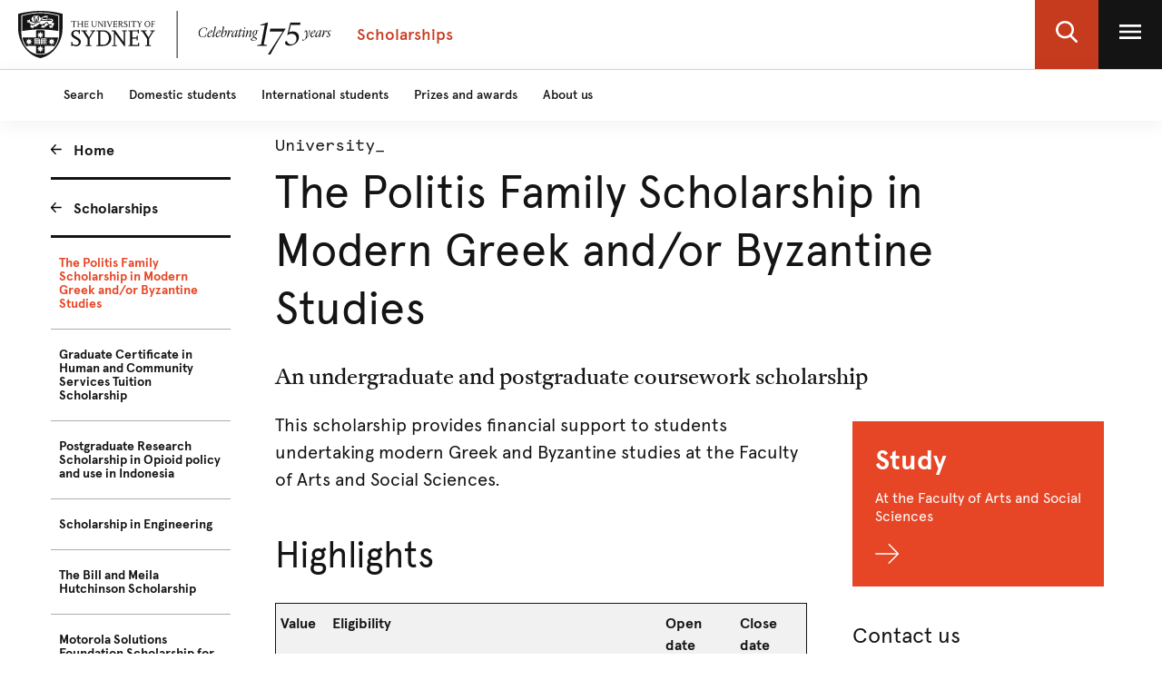

--- FILE ---
content_type: text/html;charset=utf-8
request_url: https://www.sydney.edu.au/scholarships/b/politis-family-scholarship.html
body_size: 7925
content:

<!DOCTYPE HTML>
<html lang="en-US">
    <head>
    <meta http-equiv="content-type" content="text/html; charset=UTF-8"/>
    <meta name="keywords" content="International,Undergraduate,Merit,Master&#39;s by coursework,Domestic,Arts and social sciences,Bachelor&#39;s degree,Postgraduate coursework,Honours degree,Postgraduate research,Current"/>
    <meta name="description" content="This scholarship provides financial support to students undertaking modern Greek and Byzantine studies at the Faculty of Arts and Social Sciences."/>
    
    
    
    

    








    

	<meta charset="utf-8"/>
	<meta http-equiv="X-UA-Compatible" content="IE=edge"/>
	<meta http-equiv="content-type" content="text/html; charset=UTF-8"/>
	<meta name="viewport" content="width=device-width, initial-scale=1"/>
	<meta name="exf-header-data-path" content="/content/experience-fragments/corporate/header/corporate-local-site/jcr:content/root/exf-header.scholarships.model.json"/>
	<meta name="languages" content="en-US=English"/>

	<script defer="defer" type="text/javascript" src="https://rum.hlx.page/.rum/@adobe/helix-rum-js@%5E2/dist/rum-standalone.js" data-routing="env=prod,tier=publish,ams=University of Sydney"></script>
<link rel="preload" href="/content/dam/corporate/ex/images/web-uplift/175-black.svg" as="image" type="image/svg" fetchpriority="high"/>
	<link rel="preload" href="/content/dam/corporate/ex/images/web-uplift/175-white.svg" as="image" type="image/svg" fetchpriority="high"/>

	
	<link href="https://static.cloud.coveo.com/atomic/v3.13/themes/coveo.css" rel="stylesheet"/>
	
	    <link rel="stylesheet" href="/etc.clientlibs/corporate-commons/clientlibs/corporate-search.d63e01a6c5efe46c3b134e8f8e34529f.css" type="text/css">

	
	
	<!--corporate-svelte clientlibs loads as the first script-->
	
	    <script async src="/etc.clientlibs/corporate-commons/clientlibs/wup-new-page-corporate-local-frontend-svelte-js.665db32e232f1e0eeefa7345be3c4838.js"></script>

	
	
	
		<script defer src="/etc.clientlibs/corporate-commons/clientlibs/jquery.577ddf6779040ea52503746fdeece2ce.js"></script>

	
	
	    <script defer src="/etc.clientlibs/corporate-local/clientlibs/frontend-js.f469b8d198c5afe5a9d1c18314643a8a.js"></script>

	
	
	    <link rel="stylesheet" href="/etc.clientlibs/corporate-local/clientlibs/frontend-css.0c4ba8025e824560fdf04e43201d0ebf.css" type="text/css">

	
	
	    <link rel="stylesheet" href="/etc.clientlibs/corporate-commons/clientlibs/wup-new-page-corporate-local-frontend-svelte-css.a2d23d11eb129d83cc42156c6527b781.css" type="text/css">

	
	
	    <link rel="stylesheet" href="/etc.clientlibs/corporate-local/clientlibs/museum-components.1dcac77781ed980d870373e0d22be6ac.css" type="text/css">

	
	
	

	
		<meta name="DC.Created" content="2025-06-18"/>
	
		<meta name="DC.Modified" content="18/06/2025"/>
	
	
		<meta name="article:tag" content="scholarships:study-level/undergraduate"/>
	
		<meta name="article:tag" content="scholarships:study-level/postgraduate-coursework"/>
	
		<meta name="article:tag" content="scholarships:study-level/postgraduate-research"/>
	
		<meta name="article:tag" content="scholarships:student-type/domestic"/>
	
		<meta name="article:tag" content="scholarships:student-type/international"/>
	
		<meta name="article:tag" content="scholarships:student-type/current"/>
	
		<meta name="article:tag" content="scholarships:personal-details/bachelors-degree"/>
	
		<meta name="article:tag" content="scholarships:personal-details/completed-honours-degree"/>
	
		<meta name="article:tag" content="scholarships:personal-details/completed-a-coursework-masters"/>
	
		<meta name="article:tag" content="scholarships:scholarship-types/merit"/>
	
		<meta name="article:tag" content="scholarships:area-of-study/arts-and-social-sciences"/>
	
	<meta name="google-site-verification" content="FicMLRy30eyM2MMmnBgnMozHQtXFS78YgnKHpGCcTVE"/>
	<meta name="google-site-verification" content="x3Z27qQGZ9nrjlRvhgiLO1vfwjCKMnNPBGgXfutaROI"/>
	<meta name="alexaVerifyID" content="Q2-0ySF2g20GteljJn9AeJRV01k"/>

	
	

	
    
        
            
            
            
            
            
                <!-- Launch tag --- Start -->
                <script type="text/javascript" src="//assets.adobedtm.com/84fa4ed6cd2d/93f43475a61e/launch-a9ab0e6066cc.min.js" async></script>
                <!-- Launch tag --- End -->
            
        
        
    


	
	<meta property="fb:admins" content="5755052206"/>
	<meta property="og:site_name" content="The University of Sydney"/>
	
	<meta property="og:type" content="website"/>
	<meta property="fb:app_id" content="2237644793183672"/>

	<meta name="twitter:card" content="summary_large_image"/>
	<meta name="twitter:site" content="@Sydney_Uni"/>
	<meta name="twitter:title" content="The Politis Family Scholarship in Modern Greek and/or Byzantine Studies"/>
	<meta name="twitter:description" content="This scholarship provides financial support to students undertaking modern Greek and Byzantine studies at the Faculty of Arts and Social Sciences."/>

	<meta property="og:title" content="The Politis Family Scholarship in Modern Greek and/or Byzantine Studies"/>
	<meta property="og:description" content="This scholarship provides financial support to students undertaking modern Greek and Byzantine studies at the Faculty of Arts and Social Sciences."/>
	<meta property="og:url" content="https://www.sydney.edu.au/scholarships/b/politis-family-scholarship.html"/>

	

	
	
	<meta property="og:image" content="https://www.sydney.edu.au/content/dam/corporate/assets/default-hero.jpg"/>
	<meta property="og:image:secure_url" content="https://www.sydney.edu.au/content/dam/corporate/assets/default-hero.jpg"/>
	<meta name="twitter:image" content="https://www.sydney.edu.au/content/dam/corporate/assets/default-hero.jpg"/>
	

	

	<meta name="usyd:content-type" content="University"/>
	<link rel="icon" type="image/png" href="/etc.clientlibs/corporate-commons/clientlibs/foundation/resources/corporate-frontend/assets/img/favicon/favicon-16x16.png" sizes="16x16"/>
<link rel="icon" type="image/png" href="/etc.clientlibs/corporate-commons/clientlibs/foundation/resources/corporate-frontend/assets/img/favicon/favicon-32x32.png" sizes="32x32"/>
<link rel="icon" type="image/png" href="/etc.clientlibs/corporate-commons/clientlibs/foundation/resources/corporate-frontend/assets/img/favicon/favicon-96x96.png" sizes="96x96"/>
<link rel="icon" type="image/vnd.microsoft.icon" href="/etc.clientlibs/corporate-commons/clientlibs/foundation/resources/corporate-frontend/assets/favicon/favicon.ico"/>
	<link rel="canonical" href="https://www.sydney.edu.au/scholarships/b/politis-family-scholarship.html"/>
	
	    
	<script type="module" src="https://static.cloud.coveo.com/atomic/v3.13/atomic.esm.js"></script>
	
	<script type="module" src="/etc.clientlibs/corporate-commons/clientlibs/corporate-search.a6e2a76740ba945a80caac9d44ea5e22.js"></script>

    

    <title>The Politis Family Scholarship in Modern Greek and/or Byzantine Studies - Scholarships</title>
</head>
    <body data-page-body-run-mode="default">



<div class="pageWrapper pageTemplate3 b-local-site__page
            b-js-remove-main-secondary-navigation b-js-anchor-scroll-hack">
    
    

    


    
    
    

    
        

<div data-m-el="m-js-global-nav" data-given-path="/content/experience-fragments/corporate/header/corporate-local-site/jcr:content/root/exf-header">
    
        <style>
            .m-local-desktop-nav {
                visibility: hidden;
            }
            .m-global-mobile-nav {
                visibility: visible;
            }
            @media (min-width: 992px) {
                .m-local-desktop-nav {
                    visibility:visible;
                }
                .m-global-mobile-nav {
                    visibility:hidden;
                }
            }
        </style>
        <!--/* DESKTOP NAVIGATION * /-->
        <div class="m-local-desktop-nav">
            <header class="m-grid m-grid--space-between m-grid--auto m-grid--flush m-grid--middle m-local-desktop-nav__header">
                <div class="m-grid__cell">
                    <div class="m-local-desktop-nav__logo-title-container">
                        <a href="https://www.sydney.edu.au" class="m-logo m-local-desktop-nav__logo">
                            <img src="/content/dam/corporate/ex/images/web-uplift/175-black.svg" alt="University Home" height="52"/>
                        </a>
                        <a href="https://www.sydney.edu.au/scholarships.html" class="m-link m-local-desktop-nav__link">
                            <h4 class="m-title m-local-desktop-nav__title" style="" data-type="">Scholarships</h4>
                        </a>
                    </div>
                </div>
                <div class="m-grid__cell">
                    <ul class="m-grid m-grid--middle m-grid--flush m-local-desktop-nav__level-one">
                        <li class="m-grid__cell">
                            <a data-custom-id="" data-testid="open search" role="button" class="m-clickable-icon m-clickable-icon--search-p1   m-clickable-icon--out m-clickable-icon--search-p1--out" href="javascript:void(0);" aria-label="open search" data-type="white">
                                <div class="m-icon-color-transition m-clickable-icon__icon m-clickable-icon--search-p1__icon m-icon-color-transition--out">
                                    <svg width="24" height="24" viewBox="0 0 24 24" fill="none" xmlns="http://www.w3.org/2000/svg">
                                        <path d="M23.6351 21.8602L17.7187 15.9194C19.2399 14.1735 20.0734 11.9768 20.0734 9.68999C20.0734 4.34701 15.5708 0 10.0367 0C4.50255 0 0 4.34701 0 9.68999C0 15.033 4.50255 19.38 10.0367 19.38C12.1143 19.38 14.0941 18.775 15.7868 17.6265L21.7482 23.6124C21.9974 23.8622 22.3325 24 22.6916 24C23.0316 24 23.3541 23.8749 23.5989 23.6474C24.119 23.1641 24.1356 22.3628 23.6351 21.8602ZM10.0367 2.52782C14.1273 2.52782 17.4551 5.74069 17.4551 9.68999C17.4551 13.6393 14.1273 16.8522 10.0367 16.8522C5.94608 16.8522 2.61827 13.6393 2.61827 9.68999C2.61827 5.74069 5.94608 2.52782 10.0367 2.52782Z" fill="#FFF"/>
                                    </svg>
                                </div>
                            </a>
                        </li>
                        <li class="m-grid__cell">
                            <a data-custom-id="local-nav-hamburger-btn" data-testid="open utility menu" role="button" class="m-clickable-icon m-clickable-icon--hamburger-p1   m-clickable-icon--out m-clickable-icon--hamburger-p1--out" href="javascript:void(0);" aria-label="open utility menu" data-type="white" aria-expanded="false">
                                <div class="m-icon-color-transition m-clickable-icon__icon m-clickable-icon--hamburger-p1__icon m-icon-color-transition--out">
                                    <svg aria-hidden="true" class="m-icon-color-transition__shadow" width="24" height="24" viewBox="0 0 24 24" fill="none" xmlns="http://www.w3.org/2000/svg">
                                        <path d="M24 20H0V17.3333H24V20ZM24 13.3333H0V10.6667H24V13.3333ZM24 6.66667H0V4H24V6.66667Z" fill="#E64626"/>
                                    </svg>
                                    <svg aria-hidden="true" class="m-icon-color-transition__in" width="24" height="24" viewBox="0 0 24 24" fill="none" xmlns="http://www.w3.org/2000/svg">
                                        <path d="M24 20H0V17.3333H24V20ZM24 13.3333H0V10.6667H24V13.3333ZM24 6.66667H0V4H24V6.66667Z" fill="#141414"/>
                                    </svg>
                                    <svg aria-hidden="true" class="m-icon-color-transition__out" width="24" height="24" viewBox="0 0 24 24" fill="none" xmlns="http://www.w3.org/2000/svg">
                                        <path d="M24 20H0V17.3333H24V20ZM24 13.3333H0V10.6667H24V13.3333ZM24 6.66667H0V4H24V6.66667Z" fill="#ffffff"/>
                                    </svg>
                                </div>
                            </a>
                        </li>
                    </ul>
                </div>
            </header>
            <div class="m-local-desktop-nav__nav-l1">
                <nav class="m-local-desktop-nav__nav-l1-inner" aria-label="local">
                    <ul class="m-grid m-grid--flush" aria-label="menu">
                        
                            <li class="m-grid__cell m-local-desktop-nav__nav-l1-item" data-nav-item="nav-item" style="visibility: visible; display: block;">
                                <a aria-expanded="false" href="https://www.sydney.edu.au/scholarships/search.html" class="m-local-desktop-nav__nav-l1-link ">
                                    <span>Search</span>
                                </a>
                            </li>
                        
                            <li class="m-grid__cell m-local-desktop-nav__nav-l1-item" data-nav-item="nav-item" style="visibility: visible; display: block;">
                                <a aria-expanded="false" href="https://www.sydney.edu.au/scholarships/domestic.html" class="m-local-desktop-nav__nav-l1-link ">
                                    <span>Domestic students</span>
                                </a>
                            </li>
                        
                            <li class="m-grid__cell m-local-desktop-nav__nav-l1-item" data-nav-item="nav-item" style="visibility: visible; display: block;">
                                <a aria-expanded="false" href="https://www.sydney.edu.au/scholarships/international.html" class="m-local-desktop-nav__nav-l1-link ">
                                    <span>International students</span>
                                </a>
                            </li>
                        
                            <li class="m-grid__cell m-local-desktop-nav__nav-l1-item" data-nav-item="nav-item" style="visibility: visible; display: block;">
                                <a aria-expanded="false" href="https://www.sydney.edu.au/scholarships/prizes-awards.html" class="m-local-desktop-nav__nav-l1-link ">
                                    <span>Prizes and awards</span>
                                </a>
                            </li>
                        
                            <li class="m-grid__cell m-local-desktop-nav__nav-l1-item" data-nav-item="nav-item" style="visibility: visible; display: block;">
                                <a aria-expanded="false" href="https://www.sydney.edu.au/scholarships/about-us.html" class="m-local-desktop-nav__nav-l1-link ">
                                    <span>About us</span>
                                </a>
                            </li>
                        

                    </ul>
                </nav>
            </div>
        </div>
        
        <div class="m-content  m-global-mobile-nav m-webuplift-typography">
            <header class="m-grid m-global-mobile-nav__header">
                <div class="1/2 m-grid__cell m-global-mobile-nav__logo">
                    <a href="https://www.sydney.edu.au" class="m-logo m-global-mobile-nav__logo">
                        <img src="/content/dam/corporate/ex/images/web-uplift/175-black.svg" alt="University Home" class="m-logo__image" height="40"/>
                    </a>
                </div>
                <div class="1/2 m-grid__cell m-global-mobile-nav__icons">
                    <div class="m-global-mobile-nav__icons__search">
                        <a style="cursor: default;" role="button" data-custom-id="" data-testid="close search" class="m-button-icon m-clickable-icon m-clickable-icon--p1  " aria-label="close search" href="javascript:void(0);" data-type="red">
                            <svg class="m-clickable-icon__icon m-clickable-icon--p1__icon" width="24" height="24" viewBox="0 0 24 24" fill="none" xmlns="http://www.w3.org/2000/svg">
                                <path d="M23.6351 21.8602L17.7187 15.9194C19.2399 14.1735 20.0734 11.9768 20.0734 9.68999C20.0734 4.34701 15.5708 0 10.0367 0C4.50255 0 0 4.34701 0 9.68999C0 15.033 4.50255 19.38 10.0367 19.38C12.1143 19.38 14.0941 18.775 15.7868 17.6265L21.7482 23.6124C21.9974 23.8622 22.3325 24 22.6916 24C23.0316 24 23.3541 23.8749 23.5989 23.6474C24.119 23.1641 24.1356 22.3628 23.6351 21.8602ZM10.0367 2.52782C14.1273 2.52782 17.4551 5.74069 17.4551 9.68999C17.4551 13.6393 14.1273 16.8522 10.0367 16.8522C5.94608 16.8522 2.61827 13.6393 2.61827 9.68999C2.61827 5.74069 5.94608 2.52782 10.0367 2.52782Z" fill="#E64626"/>
                            </svg>
                        </a>
                    </div>
                    <div class="m-global-mobile-nav__icons__hamburger">
                        <a style="cursor: default;" role="button" data-custom-id="" data-testid="Open menu" class="m-button-icon m-clickable-icon m-clickable-icon--p1  " aria-label="Open menu" href="javascript:void(0);" data-type="red">
                            <svg width="24" height="24" viewBox="0 0 24 24" fill="none" xmlns="http://www.w3.org/2000/svg">
                                <path d="M24 20H0V17.3333H24V20ZM24 13.3333H0V10.6667H24V13.3333ZM24 6.66667H0V4H24V6.66667Z" fill="#E64626"/>
                            </svg>
                        </a></div>
                </div>
            </header>
        </div>
    
</div>

        
    


    <div class="bodyContentContainer">
        <div class="darkener"></div>
        <div class="container">
            <div class="row">
                <div class="fullWidthColumn">
                    
                    <div>




</div>
                    
    
        <!-- /*Removing the breadcrumbs from corporate local website */ -->
<!-- / *div data-sly-resource="."></div */ -->
    
    

                </div>
            </div>
            <div class="row">
                <div class="leftSidebarColumn">
                    
                    
    
        <div>



<!--noindex-->
<nav role="navigation" class="leftHandNavigationModule" aria-label="Section menu">
    
    <ul role="menubar" class="signposts">
        <li class="signpost">
        	
            <a id="left-hand-navigation-home" data-value="Home" role="menuitem" href="https://www.sydney.edu.au/scholarships/home.html" class="left-hand-navigation-home signpostLabel">Home</a>
            
            
        </li>
    
        <li class="signpost">
        	
            <a id="left-hand-navigation-scholarships" data-value="Scholarships" role="menuitem" href="https://www.sydney.edu.au/scholarships/b.html" class="left-hand-navigation-scholarships signpostLabel">Scholarships</a>
            
            
	
	<ul role="menubar" class="menu">
		
		<li class="active menuItem" role="presentation">
		    
			<a id="left-hand-navigation-the-politis-family-scholarship-in-modern-greek-and/or-byzantine-studies" data-value="The Politis Family Scholarship in Modern Greek and/or Byzantine Studies" role="menuitem" href="https://www.sydney.edu.au/scholarships/b/politis-family-scholarship.html" class="left-hand-navigation-the-politis-family-scholarship-in-modern-greek-and/or-byzantine-studies menuItemLabel">
				The Politis Family Scholarship in Modern Greek and/or Byzantine Studies
			</a>
			
			
		</li>
	
		
		<li class="menuItem" role="presentation">
		    
			<a id="left-hand-navigation-graduate-certificate-in-human-and-community-services-tuition-scholarship" data-value="Graduate Certificate in Human and Community Services Tuition Scholarship" role="menuitem" href="https://www.sydney.edu.au/scholarships/b/graduate-certificate-in-human-and-community-services-scholarship.html" class="left-hand-navigation-graduate-certificate-in-human-and-community-services-tuition-scholarship menuItemLabel">
				Graduate Certificate in Human and Community Services Tuition Scholarship
			</a>
			
			
		</li>
	
		
		<li class="menuItem" role="presentation">
		    
			<a id="left-hand-navigation-postgraduate-research-scholarship-in-opioid-policy-and-use-in-indonesia" data-value="Postgraduate Research Scholarship in Opioid policy and use in Indonesia" role="menuitem" href="https://www.sydney.edu.au/scholarships/b/research-scholarship-in-opioid-policy-and-use-in-indonesia.html" class="left-hand-navigation-postgraduate-research-scholarship-in-opioid-policy-and-use-in-indonesia menuItemLabel">
				Postgraduate Research Scholarship in Opioid policy and use in Indonesia
			</a>
			
			
		</li>
	
		
		<li class="menuItem" role="presentation">
		    
			<a id="left-hand-navigation-scholarship-in-engineering" data-value="Scholarship in Engineering" role="menuitem" href="https://www.sydney.edu.au/scholarships/b/scholarship-in-engineering.html" class="left-hand-navigation-scholarship-in-engineering menuItemLabel">
				Scholarship in Engineering
			</a>
			
			
		</li>
	
		
		<li class="menuItem" role="presentation">
		    
			<a id="left-hand-navigation-the-bill-and-meila-hutchinson-scholarship" data-value="The Bill and Meila Hutchinson Scholarship" role="menuitem" href="https://www.sydney.edu.au/scholarships/b/bill-melia-hutchinson-scholarship.html" class="left-hand-navigation-the-bill-and-meila-hutchinson-scholarship menuItemLabel">
				The Bill and Meila Hutchinson Scholarship
			</a>
			
			
		</li>
	
		
		<li class="menuItem" role="presentation">
		    
			<a id="left-hand-navigation-motorola-solutions-foundation-scholarship-for-women-in-engineering" data-value="Motorola Solutions Foundation Scholarship for Women in Engineering" role="menuitem" href="https://www.sydney.edu.au/scholarships/b/motorola-solutions-foundation-scholarship-for-women-in-engineeri0.html" class="left-hand-navigation-motorola-solutions-foundation-scholarship-for-women-in-engineering menuItemLabel">
				Motorola Solutions Foundation Scholarship for Women in Engineering
			</a>
			
			
		</li>
	
		
		<li class="menuItem" role="presentation">
		    
			<a id="left-hand-navigation-norman-i-price-scholarship-in-electrical-engineering" data-value="Norman I Price Scholarship in Electrical Engineering" role="menuitem" href="https://www.sydney.edu.au/scholarships/b/normanprizescholarship.html" class="left-hand-navigation-norman-i-price-scholarship-in-electrical-engineering menuItemLabel">
				Norman I Price Scholarship in Electrical Engineering
			</a>
			
			
		</li>
	
		
		<li class="menuItem" role="presentation">
		    
			<a id="left-hand-navigation-postgraduate-research-scholarship-in-adaptive-and-ubiquitous-trust-framework-for-internet-of-things-interactions" data-value="Postgraduate Research Scholarship in Adaptive and Ubiquitous Trust Framework for Internet of Things Interactions " role="menuitem" href="https://www.sydney.edu.au/scholarships/b/adaptive-and-ubiquitous-trust-framework.html" class="left-hand-navigation-postgraduate-research-scholarship-in-adaptive-and-ubiquitous-trust-framework-for-internet-of-things-interactions menuItemLabel">
				Postgraduate Research Scholarship in Adaptive and Ubiquitous Trust Framework for Internet of Things Interactions 
			</a>
			
			
		</li>
	
		
		<li class="menuItem" role="presentation">
		    
			<a id="left-hand-navigation-vingroup-supplementary-scholarship" data-value="Vingroup Supplementary Scholarship" role="menuitem" href="https://www.sydney.edu.au/scholarships/b/vingroup-supplementary-scholarship.html" class="left-hand-navigation-vingroup-supplementary-scholarship menuItemLabel">
				Vingroup Supplementary Scholarship
			</a>
			
			
		</li>
	
		
		<li class="menuItem" role="presentation">
		    
			<a id="left-hand-navigation-faculty-of-engineering-research-scholarship-for-southeast-asia" data-value="Faculty of Engineering Research Scholarship for Southeast Asia" role="menuitem" href="https://www.sydney.edu.au/scholarships/b/faculty-of-engineering-research-scholarship-for-southeast-asia.html" class="left-hand-navigation-faculty-of-engineering-research-scholarship-for-southeast-asia menuItemLabel">
				Faculty of Engineering Research Scholarship for Southeast Asia
			</a>
			
			
		</li>
	
		
		<li class="menuItem" role="presentation">
		    
			<a id="left-hand-navigation-faculty-of-engineering-research-scholarship-for-south-asia" data-value="Faculty of Engineering Research Scholarship for South Asia" role="menuitem" href="https://www.sydney.edu.au/scholarships/b/faculty-of-engineering-research-scholarship-for-south-asia.html" class="left-hand-navigation-faculty-of-engineering-research-scholarship-for-south-asia menuItemLabel">
				Faculty of Engineering Research Scholarship for South Asia
			</a>
			
			
		</li>
	
		
		<li class="menuItem" role="presentation">
		    
			<a id="left-hand-navigation-faculty-of-engineering-research-scholarship-for-east-asia" data-value="Faculty of Engineering Research Scholarship for East Asia" role="menuitem" href="https://www.sydney.edu.au/scholarships/b/faculty-of-engineering-research-scholarship-for-east-asia.html" class="left-hand-navigation-faculty-of-engineering-research-scholarship-for-east-asia menuItemLabel">
				Faculty of Engineering Research Scholarship for East Asia
			</a>
			
			
		</li>
	
		
		<li class="menuItem" role="presentation">
		    
			<a id="left-hand-navigation-faculty-of-engineering-research-scholarship-for-europe" data-value="Faculty of Engineering Research Scholarship for Europe" role="menuitem" href="https://www.sydney.edu.au/scholarships/b/faculty-of-engineering-research-scholarship-for-europe.html" class="left-hand-navigation-faculty-of-engineering-research-scholarship-for-europe menuItemLabel">
				Faculty of Engineering Research Scholarship for Europe
			</a>
			
			
		</li>
	
		
		<li class="menuItem" role="presentation">
		    
			<a id="left-hand-navigation-faculty-of-engineering-research-scholarship-for-americas" data-value="Faculty of Engineering Research Scholarship for Americas" role="menuitem" href="https://www.sydney.edu.au/scholarships/b/faculty-of-engineering-research-scholarship-for-americas.html" class="left-hand-navigation-faculty-of-engineering-research-scholarship-for-americas menuItemLabel">
				Faculty of Engineering Research Scholarship for Americas
			</a>
			
			
		</li>
	
		
		<li class="menuItem" role="presentation">
		    
			<a id="left-hand-navigation-mick-boyle-phd-research-scholarship-in-engineering" data-value="Mick Boyle PhD Research Scholarship in Engineering" role="menuitem" href="https://www.sydney.edu.au/scholarships/b/mick-boyle-phd-research-scholarship-in-engineering0.html" class="left-hand-navigation-mick-boyle-phd-research-scholarship-in-engineering menuItemLabel">
				Mick Boyle PhD Research Scholarship in Engineering
			</a>
			
			
		</li>
	</ul>

        </li>
    </ul>
    
    <!-- /*sly data-sly-test="false" data-sly-call="org.apache.sling.scripting.sightly.apps.corporate__002d__commons.components.global.left__002d__hand__002d__navigation.partials.menu__002e__html$1@6a6960a6" data-sly-unwrap / */-->
</nav>
<!--endnoindex--></div>
        
    

                    
                    <div>




</div>
                </div>
                <div class="superzone" id="skip-to-content">
                    <div class="row">
                        <div class="titleColumn">
                            
                            <div class="pageTitleModule">
                                <div>
    <!--noindex-->
    <div class="contentType">
        
        University_
    </div>
    <!--endnoindex-->
</div>
                                <div>




<h1 class="pageTitle ">
    
    
    <div>The Politis Family Scholarship in Modern Greek and/or Byzantine Studies</div>

</h1>
</div>
                                <div>


<div class="pageStrapline">
    <div class="cq-editable-inline-text ">
     
         An undergraduate and postgraduate coursework scholarship
     
</div>
</div></div>
                            </div>
                        </div>
                    </div>
                    <div class="row">
                        <div class="bodyColumn">
                            
                            <div>



<div class="b-summary b-component b-text--size-larger cq-editable-inline-text ">
     
         This scholarship provides financial support to students undertaking modern Greek and Byzantine studies at the Faculty of Arts and Social Sciences.
     
</div></div>
                            <div class="ctaContainerMobile"></div>
                            
                            <div>




    
    
    <div class="content-container b-single-column">



	<div class="richTextModule b-single-column__container">
		
		
			<h2>Highlights</h2>
<table width="100%" border="0" cellspacing="0" cellpadding="0">
<tbody><tr><th scope="col">Value</th>
<th scope="col">Eligibility</th>
<th scope="col">Open date</th>
<th scope="col">Close date</th>
</tr><tr><td>$3000</td>
<td><ul>
<li>Undergraduate or postgraduate coursework student in FASS</li>
<li>Studying modern Greek or Byzantine studies</li>
</ul>
</td>
<td>19 June 2025</td>
<td>10 July 2025</td>
</tr></tbody></table>
<h2>How to apply</h2>
<p>Apply <a href="https://sydneyuniversity.formstack.com/forms/sc2529">here</a>.</p>
<h2>Benefits</h2>
<p>This scholarship is valued at $3,000.</p>
<h2>Who's eligible</h2>
<p>You must:</p>
<ul>
<li>be currently enrolled in an undergraduate degree or postgraduate coursework degree within the Faculty of Arts and Social Sciences at the University of Sydney</li>
<li>have completed a minimum of 48 credit points if you are an undergraduate applicant</li>
<li>be studying modern Greek and/or Byzantine studies (including medieval period studies).</li>
</ul>
<p>Note: Students enrolled in the modern Greek honours program are also eligible. Applicants who were awarded this scholarship previously may also apply</p>
<h2>Background</h2>
<p>This scholarship was established in 2018 from a gift from Mr Nicholas Politis AM.</p>
<p>The Politis Family Scholarship provides financial support to students undertaking Modern Greek and/or Byzantine Studies at the University of Sydney.</p>

		
		<div class="clearfix"></div>
	</div>

</div>


    
    
    <div class="accordion parbase"><div>

    
    

    
    <div class="b-js-anchor-in-accordion b-accordion__group panel-group b-component
                " data-open-single="false" id="uniqueId_h8REJUtm" aria-multiselectable="true">

        
        
            
            
    <div class="b-accordion__item panel b-js-accordion-item">
        <div id="uniqueId_h8REJUtm_0_heading">
            <h4 class="b-accordion__title">
                <a title="Terms and conditions " href="javascript:void(0)" class="b-accordion__link b-accordion__link--size-corporate b-js-accordion-button
                        js-analytics-accordian-wide-button js-analytics-accordian-wide
                        collapsed" role="button" data-toggle="collapse" data-target="#uniqueId_h8REJUtm_0_panel" aria-expanded="false" aria-controls="uniqueId_h8REJUtm_0_panel">
                    Terms and conditions 
                </a>
            </h4>
        </div>

        <div id="uniqueId_h8REJUtm_0_panel" class="collapse " aria-labelledby="uniqueId_h8REJUtm_0_heading">
            <div class="b-accordion__content b-accordion__content--corporate">
                <div class="content richTextModule"><p><strong>1. Background</strong></p>
<p>a. The scholarship was established in 2018 by a gift from Mr Nicholas Politis, AM.</p>
<p>b. The Politis Family Scholarship provides financial support to students undertaking Modern Greek and/or Byzantine Studies at the University of Sydney.</p>
<p><strong>2. Eligibility</strong></p>
<p>a. The Scholarship is offered subject to the applicant being currently enrolled in an undergraduate degree or postgraduate coursework degree within the Faculty of Arts and Social Sciences at the University of Sydney.</p>
<p>b. Undergraduate applicants must have completed a minimum of 48 credit points.</p>
<p>c. Applicants must be studying in an area of Modern Greek and/or Byzantine Studies (including Medieval period studies).</p>
<p>d. Honours applicants enrolled in the Modern Greek Honours program will also be considered.</p>
<p>e. Applicants who were awarded this scholarship previously may also apply.</p>
<p><strong>3. Selection Criteria</strong></p>
<p>a. The Scholarship will be awarded on the basis of:</p>
<p style="margin-left: 40.0px;">I. a personal statement (up to 250 words) outlining:</p>
<p style="margin-left: 80.0px;">i. why the applicant should be supported, such as their financial situation and/or academic performance, and</p>
<p style="margin-left: 80.0px;">ii. how the funds would be beneficial to their current and future studies.</p>
<p>b. The Scholarship will be awarded by the Head of School of the School of Languages and Cultures, or their nominated delegate on the recommendation of the Chair of Modern Greek and Byzantine Studies.</p>
<p><strong>4. Value</strong></p>
<p>a. The Scholarship has a value of $3,000.</p>
<p>b. The Scholarship value will be paid as a one-off payment after the applicable census date.</p>
<p>c. Deferral of the Scholarship is not permitted without the prior permission of the Head of School, School of Languages and Cultures.</p>
<p>d. The Scholarship is not transferable to another University school, faculty or university.</p>
<p>e. The Scholarship will be awarded subject to the availability of funds.</p>
<p>f. No other amount is payable.</p>
<p><strong>5. Termination</strong></p>
<p>a. The Scholarship will be terminated if the recipient:</p>
<p style="margin-left: 40.0px;">I. withdraws from an eligible course or fails to enrol,</p>
<p style="margin-left: 40.0px;">II. does not maintain satisfactory academic performance,</p>
<p style="margin-left: 40.0px;">III. is determined by the University to be guilty of serious misconduct, including, but not limited to, having provided false or misleading information as part of their Scholarship application, or</p>
<p style="margin-left: 40.0px;">IV. does not resume study at the end of a period of approved leave.</p>
<p>b. Once the Scholarship has been terminated, it will not be reinstated unless due to University error.<br />
<br />
c. Where a student is found guilty of serious misconduct or the Scholarship is terminated under any instance in the Termination Clause of these terms and conditions, the University reserves the right to request that any Scholarship funds paid to the Scholarship recipient be reimbursed.</p>
</div>
            </div>
        </div>
    </div>

        

        
        

    </div>
</div>

</div>


</div>
                        </div>
                        <div class="rightSidebarColumn ctaContainer">
                            
                            <div data-intent="true" data-in-xs-prepend=".ctaContainerMobile" data-in-base-prepend=".ctaContainer">




    
    
    <div class="call-to-action parbase"><!--
	CALL TO ACTION MODULE
-->

    

    <a id="call-to-action-study" data-value="Study" href="https://www.sydney.edu.au/arts/study.html" class="b-js-analytics-link call-to-action-study callToActionModule   ">

        <h3 class="title b-text--not-clickable ">
     
         Study
     
</h3>
        <div class="strapline b-text--not-clickable">
     
         At the Faculty of Arts and Social Sciences
     
</div>

        <div class="arrow"></div>
    </a>


</div>


    
    
    <div class="experiencefragment">

    
    


<div class="aem-Grid aem-Grid--12 aem-Grid--default--12 ">
    
    <div class="contact-information profile parbase aem-GridColumn aem-GridColumn--default--12">

    

    
    
    
    

    
    
    
        <div class="b-js-component-ctrl b-js-contact-information b-contact-information b-hidden--height b-component js-analytics-contact-module" data-class-hidden="b-hidden--height" data-break-point="440" data-class-lg-width="b-contact-information--expanded">

            

            
            <div class="b-contact-information__column b-contact-information__column--summary">
                
                <h3 class="b-contact-information__title b-title b-title--black b-text--normal-weight b-component--tighter b-title--first">Contact us</h3>
            </div>

            
            <div class="b-contact-information__column b-contact-information__column--image">

                
                

                
                
            </div>


            
            <div class="b-contact-information__column b-contact-information__column--phone">

                
                

                    <div class="b-text--size-base b-text--font-label b-component--tiny-bottom">Phone</div>

                    <ul class="b-list-group b-list-group--no-padding b-contact-information__wrapper">

                        <li class="b-list-group__item b-list-group__item--no-border b-contact-information__text b-text--size-base">
                            <a class="js-analytics-contact-phone-number b-contact-information__link b-link b-link--colour-red b-link--underline b-text--size-base b-text--normal-weight" href="tel:1800 SYD UNI">1800 SYD UNI</a> (<a class="js-analytics-contact-phone-number b-contact-information__link b-link b-link--colour-red b-link--underline b-text--size-base b-text--normal-weight" href="tel:1800 793 864">1800 793 864</a>)
                        </li>
                    

                        <li class="b-list-group__item b-list-group__item--no-border b-contact-information__text b-text--size-base">
                            or +61 2 8627 1444
                        </li>
                    

                        <li class="b-list-group__item b-list-group__item--no-border b-contact-information__text b-text--size-base">
                            Open 9am to 5pm, Monday to Friday
                        </li>
                    </ul>

                    
                

                
                

                
                
            </div>


            
            <div class="b-contact-information__column b-contact-information__column--fax">

                
                

                
                

                <!--*/ Extra (Manual) detail */-->
                

                    <div class="b-text--size-base b-text--font-label b-component--tiny-bottom">
                        Make an enquiry
                    </div>

                    <div class="b-list-group b-list-group--no-padding b-contact-information__wrapper">
                        <div class="b-text--size-base b-text--normal-weight b-contact-information__text">
     
         <p><a href="https://sydneyuni.service-now.com/sas?id=sc_cat_item_public&amp;sys_id=185a07f6dbde2810379991a3e296199c&amp;sysparm_student_type=Domestic&amp;sysparm_category=Scholarships%20and%20prizes%20and%20awards">Prospective students (domestic)</a></p>

<p><a href="https://sydneyuni.service-now.com/sas?id=sc_cat_item_public&amp;sys_id=185a07f6dbde2810379991a3e296199c&amp;sysparm_student_type=International&amp;sysparm_category=Scholarships%20and%20prizes%20and%20awards">Prospective students (international)</a></p>
<p><a href="https://sydney.edu.au/students/forms/make-an-enquiry.html">Current students</a></p>

     
</div>
                    </div>
                
            </div>
            <div class="clearfix"></div>

        </div>

    


</div>

    
</div>


</div>


</div>
                            
                            <div class="par-zone5">




</div>
                        </div>
                    </div>
                </div>
            </div>
            <div class="row">
                <div class="fullWidthColumn">
                    
                    
                    <div>




</div>
                </div>
            </div>
        </div>
        
        


    <div>




</div>
    <div class="exf-common-page page-xf xfpage page basicpage">


<div class="aem-Grid aem-Grid--12 aem-Grid--default--12 ">
    
    <div class="exf-footer aem-GridColumn aem-GridColumn--default--12">
<div data-m-el="m-js-global-footer" data-resource-path="/content/experience-fragments/corporate/footer/corporate-site/jcr:content/root/exf-footer"></div>


</div>

    
</div>

</div>





    </div>
</div>










    






</body>
</html>


--- FILE ---
content_type: application/javascript;charset=utf-8
request_url: https://www.sydney.edu.au/etc.clientlibs/corporate-commons/clientlibs/wup-new-page-corporate-local-chunk-non-critical-frontend-svelte-js.e3ff139a.js
body_size: 581
content:
"use strict";(self.webpackChunk=self.webpackChunk||[]).push([[630],{14013:(_,E,A)=>{const M=A(37814).A.GLOBAL_NAMESPACE_ND;window[M].isNonCriticalSriptsRunning||(window[M].isNonCriticalSriptsRunning=!0)},23495:(_,E,A)=>{A.d(E,{A:()=>M});const M={AEM_RUN_MODE_LOCAL_DEV:"localdev",AEM_RUN_MODE_LOCAL:"local",AEM_RUN_MODE_DEV:"dev",AEM_RUN_MODE_TEST:"test",AEM_RUN_MODE_STAGE:"stage",AEM_RUN_MODE_TRAIN:"train",AEM_RUN_MODE_PROD:"prod"}},37814:(_,E,A)=>{A.d(E,{A:()=>D});var M=A(23495);const D={GLOBAL_NAMESPACE_ND:"USYD_ND_APP",VI_SITE_NAME:"vietnamese-institute",LIBRARY_SITE_NAME:"library",STATE_APP_ERROR:"app_error",AEM_RUN_MODE_LOCAL_DEV:M.A.AEM_RUN_MODE_LOCAL_DEV,AEM_RUN_MODE_LOCAL:M.A.AEM_RUN_MODE_LOCAL,AEM_RUN_MODE_DEV:M.A.AEM_RUN_MODE_DEV,AEM_RUN_MODE_TEST:M.A.AEM_RUN_MODE_TEST,AEM_RUN_MODE_STAGE:M.A.AEM_RUN_MODE_STAGE,AEM_RUN_MODE_TRAIN:M.A.AEM_RUN_MODE_TRAIN,AEM_RUN_MODE_PROD:M.A.AEM_RUN_MODE_PROD,MOCKS_FOLDER:"mocks"}}},_=>{var E;E=14013,_(_.s=E)}]);

--- FILE ---
content_type: application/javascript;charset=utf-8
request_url: https://www.sydney.edu.au/etc.clientlibs/corporate-commons/clientlibs/wup-new-page-corporate-local-frontend-svelte-js.665db32e232f1e0eeefa7345be3c4838.js
body_size: 165104
content:

(function(){
    const NS = 'USYD_AEM';
    const GLOBAL_NAMESPACE_ND = 'USYD_ND_APP';

    if(!window[NS]){
        window[NS] = {};
    }

    const embedJs = function({src, defer, callback}) {
        const script = document.createElement('script');
        script.src = src;
        script.defer = defer || true; //defer is default
        script.onload = function() {
            console.log('script is onloaded', );
            if(callback) {
                callback();
            }
        };
        script.onerror = function() {
            console.error('Error loading script');
        };
        document.head.appendChild(script);
    }

    const  embedClientlibs = function({clientlibs, cssContentHash, jsChunkHash, defer, pageStateValue, callback}) {
        let counter = 30;
        let chunkHash =  jsChunkHash ? `.${jsChunkHash}` : '';
        const waitForPageStateToLoad = setInterval(() => {
            if (counter <= 0 || window[GLOBAL_NAMESPACE_ND] && window[GLOBAL_NAMESPACE_ND].pageStateValue == pageStateValue) {
                clearInterval(waitForPageStateToLoad);
                console.log(`AEM is the expected pageStateValue: ${pageStateValue}, current global object window[GLOBAL_NAMESPACE_ND] is`, window[GLOBAL_NAMESPACE_ND]);
                clientlibs.forEach(function embedclientlib(clientlib) {
                    embedJs({
                        src:  `${clientlib}${chunkHash}.js`,
                        defer: defer,
                        callback:callback
                    })
                });
            } else {
                counter = counter - 1;
            }
        }, 100);
    }


    function isAuthorEditorMode() {
        let el = document.head.querySelector('meta[name=\'is-editing-mode\']');
        if(el) {
            return el.getAttribute('content') == 'true';
        }
        return  document.cookie && document.cookie.includes('wcmmode=edit');
    }

    function embedAppClientlibs({app, cssContentHash, jsChunkHash, allComponentsScripts, nonCriticalScripts}) {

        const coreCommonsJs = `/etc.clientlibs/corporate-commons/clientlibs/corporate-commons-core-js`;

        let clientlibAllComponents = allComponentsScripts || [
            `/etc.clientlibs/corporate-commons/clientlibs/wup-new-page-${app}-chunk-all-components-frontend-svelte-js`,
        ];
        //NOTE: the corproate-commons-core.js doesn't work in the author editing mode, so take it out to the custom-headerlibs
        clientlibAllComponents = isAuthorEditorMode() ? clientlibAllComponents : [coreCommonsJs, ...clientlibAllComponents ];
        let clientlibNonCriticalScripts =  nonCriticalScripts || [
            `/etc.clientlibs/corporate-commons/clientlibs/wup-new-page-${app}-chunk-non-critical-frontend-svelte-js`,
        ];
        console.log('embed all components scripts: ', clientlibAllComponents);
        console.log('embed non critical scripts: ', clientlibNonCriticalScripts);

        embedClientlibs({
            clientlibs: clientlibAllComponents,
            pageStateValue: 'allComponents',
            cssContentHash,
            jsChunkHash,
            callback: embedClientlibs({
                cssContentHash,
                jsChunkHash,
                clientlibs: clientlibNonCriticalScripts,
                pageStateValue: 'success',
            })
        });

    }

    window[NS].embedClientlibs = embedClientlibs;
    window[NS].embedAppClientlibs = embedAppClientlibs;
    window[NS].isAuthorEditorMode = isAuthorEditorMode;

})();
(()=>{"use strict";var e,r={},t={};function o(e){var n=t[e];if(void 0!==n)return n.exports;var i=t[e]={id:e,loaded:!1,exports:{}};return r[e].call(i.exports,i,i.exports,o),i.loaded=!0,i.exports}o.m=r,e=[],o.O=(r,t,n,i)=>{if(!t){var l=1/0;for(f=0;f<e.length;f++){for(var[t,n,i]=e[f],a=!0,u=0;u<t.length;u++)(!1&i||l>=i)&&Object.keys(o.O).every(e=>o.O[e](t[u]))?t.splice(u--,1):(a=!1,i<l&&(l=i));if(a){e.splice(f--,1);var d=n();void 0!==d&&(r=d)}}return r}i=i||0;for(var f=e.length;f>0&&e[f-1][2]>i;f--)e[f]=e[f-1];e[f]=[t,n,i]},o.n=e=>{var r=e&&e.__esModule?()=>e.default:()=>e;return o.d(r,{a:r}),r},o.d=(e,r)=>{for(var t in r)o.o(r,t)&&!o.o(e,t)&&Object.defineProperty(e,t,{enumerable:!0,get:r[t]})},o.g=function(){if("object"==typeof globalThis)return globalThis;try{return this||new Function("return this")()}catch(e){if("object"==typeof window)return window}}(),o.o=(e,r)=>Object.prototype.hasOwnProperty.call(e,r),o.r=e=>{"undefined"!=typeof Symbol&&Symbol.toStringTag&&Object.defineProperty(e,Symbol.toStringTag,{value:"Module"}),Object.defineProperty(e,"__esModule",{value:!0})},o.nmd=e=>(e.paths=[],e.children||(e.children=[]),e),(()=>{var e={121:0};o.O.j=r=>0===e[r];var r=(r,t)=>{var n,i,[l,a,u]=t,d=0;if(l.some(r=>0!==e[r])){for(n in a)o.o(a,n)&&(o.m[n]=a[n]);if(u)var f=u(o)}for(r&&r(t);d<l.length;d++)i=l[d],o.o(e,i)&&e[i]&&e[i][0](),e[i]=0;return o.O(f)},t=self.webpackChunk=self.webpackChunk||[];t.forEach(r.bind(null,0)),t.push=r.bind(null,t.push.bind(t))})()})();
/*! For license information please see vendors-bundle.js.LICENSE.txt */
(self.webpackChunk=self.webpackChunk||[]).push([[96],{300:t=>{t.exports=function(t,e){for(var n=-1,r=null==t?0:t.length,i=Array(r);++n<r;)i[n]=e(t[n],n,t);return i}},388:t=>{var e=Math.max;t.exports=function(t,n,r,i){for(var o=-1,s=t.length,a=r.length,u=-1,c=n.length,l=e(s-a,0),d=Array(c+l),f=!i;++u<c;)d[u]=n[u];for(;++o<a;)(f||o<s)&&(d[r[o]]=t[o]);for(;l--;)d[u++]=t[o++];return d}},700:(t,e,n)=>{var r=n(50617),i=n(300),o=n(73609),s=n(17554),a=r?r.prototype:void 0,u=a?a.toString:void 0;t.exports=function t(e){if("string"==typeof e)return e;if(o(e))return i(e,t)+"";if(s(e))return u?u.call(e):"";var n=e+"";return"0"==n&&1/e==-1/0?"-0":n}},1066:(t,e,n)=>{"use strict";n.d(e,{B:()=>s});var r=n(73739),i=n(46196),o=n(62454);function s(t,e){return void 0===e&&(e=r.E),(0,i.N)(function(n,r){var i=null,s=null,a=null,u=function(){if(i){i.unsubscribe(),i=null;var t=s;s=null,r.next(t)}};function c(){var n=a+t,o=e.now();if(o<n)return i=this.schedule(void 0,n-o),void r.add(i);u()}n.subscribe((0,o._)(r,function(n){s=n,a=e.now(),i||(i=e.schedule(c,t),r.add(i))},function(){u(),r.complete()},void 0,function(){s=i=null}))})}},1343:(t,e,n)=>{var r=n(64230);t.exports=function(t){return function(e){return r(e,t)}}},1501:(t,e,n)=>{"use strict";n.d(e,{A:()=>r});const r=Array.isArray||function(t){return null!=t&&t.length>=0&&"[object Array]"===Object.prototype.toString.call(t)}},1629:(t,e,n)=>{"use strict";n.d(e,{A:()=>r});const r=(0,n(56977).A)(function(t,e){return Array.prototype.slice.call(e,0).sort(function(e,n){for(var r=0,i=0;0===r&&i<t.length;)r=t[i](e,n),i+=1;return r})})},1899:(t,e,n)=>{"use strict";n.d(e,{A:()=>l});var r=n(42648),i=n(6248),o=n(1501),s=n(4841),a=n(2163);const u=(0,r.A)(function(t){return null!=t&&"function"==typeof t["fantasy-land/empty"]?t["fantasy-land/empty"]():null!=t&&null!=t.constructor&&"function"==typeof t.constructor["fantasy-land/empty"]?t.constructor["fantasy-land/empty"]():null!=t&&"function"==typeof t.empty?t.empty():null!=t&&null!=t.constructor&&"function"==typeof t.constructor.empty?t.constructor.empty():(0,o.A)(t)?[]:(0,a.A)(t)?"":(0,s.A)(t)?{}:(0,i.A)(t)?function(){return arguments}():void 0});var c=n(65317);const l=(0,r.A)(function(t){return null!=t&&(0,c.A)(t,u(t))})},1913:(t,e,n)=>{var r=n(90034),i=n(68758),o=n(2085),s=n(73609),a=n(33608);t.exports=function(t,e){return(s(t)?r:i)(t,a(o(e,3)))}},2010:(t,e,n)=>{var r=n(78423)(Object.keys,Object);t.exports=r},2085:(t,e,n)=>{var r=n(65127),i=n(54642),o=n(15096),s=n(73609),a=n(97711);t.exports=function(t){return"function"==typeof t?t:null==t?o:"object"==typeof t?s(t)?i(t[0],t[1]):r(t):a(t)}},2163:(t,e,n)=>{"use strict";function r(t){return"[object String]"===Object.prototype.toString.call(t)}n.d(e,{A:()=>r})},2176:t=>{t.exports=function(t,e){return null==t?void 0:t[e]}},2213:(t,e,n)=>{var r=n(97696),i="object"==typeof self&&self&&self.Object===Object&&self,o=r||i||Function("return this")();t.exports=o},3388:(t,e,n)=>{"use strict";n.d(e,{$X:()=>E,$r:()=>x,A9:()=>S,AT:()=>I,Ae:()=>y,Ai:()=>N,BY:()=>O,Bq:()=>b,En:()=>q,Gx:()=>Y,HK:()=>c,Kg:()=>P,LG:()=>h,M7:()=>_,NF:()=>B,R8:()=>k,R_:()=>U,Tn:()=>j,VQ:()=>g,WV:()=>W,Xd:()=>V,Z8:()=>L,_3:()=>D,_J:()=>d,at:()=>f,bm:()=>m,cv:()=>X,cy:()=>$,ft:()=>F,jB:()=>T,jK:()=>R,lx:()=>A,oc:()=>G,r_:()=>M,re:()=>H,rp:()=>v,s7:()=>z,vd:()=>l,zr:()=>p});var r,i=n(35091),o=n(28096),s=n(40682),a=n(69528),u=n(32044);function c(t,e,n){void 0===n&&(n=a.AD);var r=f(t,n),i=f(e,n);return P(i)?!!P(r)&&i===r:P(r)?r in i:Object.keys(r).every(function(t){return t in i&&c(r[t],i[t])})}function l(t){try{return P(t)||"number"==typeof t?"".concat(t):t.type}catch(t){throw new Error("Events must be strings or objects with a string event.type property.")}}function d(t,e){try{return $(t)?t:t.toString().split(e)}catch(e){throw new Error("'".concat(t,"' is not a valid state path."))}}function f(t,e){return"object"==typeof(n=t)&&"value"in n&&"context"in n&&"event"in n&&"_event"in n?t.value:$(t)?p(t):"string"!=typeof t?t:p(d(t,e));var n}function p(t){if(1===t.length)return t[0];for(var e={},n=e,r=0;r<t.length-1;r++)r===t.length-2?n[t[r]]=t[r+1]:(n[t[r]]={},n=n[t[r]]);return e}function h(t,e){for(var n={},r=Object.keys(t),i=0;i<r.length;i++){var o=r[i];n[o]=e(t[o],o,t,i)}return n}function v(t,e,n){var r,o,s={};try{for(var a=(0,i.Ju)(Object.keys(t)),u=a.next();!u.done;u=a.next()){var c=u.value,l=t[c];n(l)&&(s[c]=e(l,c,t))}}catch(t){r={error:t}}finally{try{u&&!u.done&&(o=a.return)&&o.call(a)}finally{if(r)throw r.error}}return s}var y=function(t){return function(e){var n,r,o=e;try{for(var s=(0,i.Ju)(t),a=s.next();!a.done;a=s.next()){o=o[a.value]}}catch(t){n={error:t}}finally{try{a&&!a.done&&(r=s.return)&&r.call(s)}finally{if(n)throw n.error}}return o}};function g(t,e){return function(n){var r,o,s=n;try{for(var a=(0,i.Ju)(t),u=a.next();!u.done;u=a.next()){var c=u.value;s=s[e][c]}}catch(t){r={error:t}}finally{try{u&&!u.done&&(o=a.return)&&o.call(a)}finally{if(r)throw r.error}}return s}}function m(t){return t?P(t)?[[t]]:b(Object.keys(t).map(function(e){var n=t[e];return"string"==typeof n||n&&Object.keys(n).length?m(t[e]).map(function(t){return[e].concat(t)}):[[e]]})):[[]]}function b(t){var e;return(e=[]).concat.apply(e,(0,i.fX)([],(0,i.zs)(t),!1))}function w(t){return $(t)?t:[t]}function x(t){return void 0===t?[]:w(t)}function S(t,e,n){var r,o;if(j(t))return t(e,n.data);var s={};try{for(var a=(0,i.Ju)(Object.keys(t)),u=a.next();!u.done;u=a.next()){var c=u.value,l=t[c];j(l)?s[c]=l(e,n.data):s[c]=l}}catch(t){r={error:t}}finally{try{u&&!u.done&&(o=a.return)&&o.call(a)}finally{if(r)throw r.error}}return s}function _(t){return/^(done|error)\./.test(t)}function E(t){return t instanceof Promise||!(null===t||!j(t)&&"object"!=typeof t||!j(t.then))}function A(t){return null!==t&&"object"==typeof t&&"transition"in t&&"function"==typeof t.transition}function T(t,e){var n,r,o=(0,i.zs)([[],[]],2),s=o[0],a=o[1];try{for(var u=(0,i.Ju)(t),c=u.next();!c.done;c=u.next()){var l=c.value;e(l)?s.push(l):a.push(l)}}catch(t){n={error:t}}finally{try{c&&!c.done&&(r=u.return)&&r.call(u)}finally{if(n)throw n.error}}return[s,a]}function C(t,e){return h(t.states,function(t,n){if(t){var r=(P(e)?void 0:e[n])||(t?t.current:void 0);if(r)return{current:r,states:C(t,r)}}})}function O(t,e){return{current:e,states:C(t,e)}}function M(t,e,n,r){u.p||k(!!t,"Attempting to update undefined context");var o=t?n.reduce(function(t,n){var o,s,a=n.assignment,u={state:r,action:n,_event:e},c={};if(j(a))c=a(t,e.data,u);else try{for(var l=(0,i.Ju)(Object.keys(a)),d=l.next();!d.done;d=l.next()){var f=d.value,p=a[f];c[f]=j(p)?p(t,e.data,u):p}}catch(t){o={error:t}}finally{try{d&&!d.done&&(s=l.return)&&s.call(l)}finally{if(o)throw o.error}}return Object.assign({},t,c)},t):t;return o}var k=function(){};function $(t){return Array.isArray(t)}function j(t){return"function"==typeof t}function P(t){return"string"==typeof t}function L(t,e){if(t)return P(t)?{type:a.hS,name:t,predicate:e?e[t]:void 0}:j(t)?{type:a.hS,name:t.name,predicate:t}:t}function I(t){try{return"subscribe"in t&&j(t.subscribe)}catch(t){return!1}}u.p||(k=function(t,e){var n=t instanceof Error?t:void 0;if((n||!t)&&void 0!==console){var r=["Warning: ".concat(e)];n&&r.push(n),console.warn.apply(console,r)}});var z=function(){return"function"==typeof Symbol&&Symbol.observable||"@@observable"}();(r={})[z]=function(){return this},r[Symbol.observable]=function(){return this};function N(t){return!!t&&"__xstatenode"in t}function D(t){return!!t&&"function"==typeof t.send}var B=function(){var t=0;return function(){return(++t).toString(16)}}();function R(t,e){return P(t)||"number"==typeof t?(0,i.Cl)({type:t},e):t}function F(t,e){if(!P(t)&&"$$type"in t&&"scxml"===t.$$type)return t;var n=R(t);return(0,i.Cl)({name:n.type,data:n,$$type:"scxml",type:"external"},e)}function G(t,e){return w(e).map(function(e){return void 0===e||"string"==typeof e||N(e)?{target:e,event:t}:(0,i.Cl)((0,i.Cl)({},e),{event:t})})}function U(t){if(void 0!==t&&t!==a.$D)return x(t)}function q(t,e,n){if(!u.p){var r=t.stack?" Stacktrace was '".concat(t.stack,"'"):"";if(t===e)console.error("Missing onError handler for invocation '".concat(n,"', error was '").concat(t,"'.").concat(r));else{var i=e.stack?" Stacktrace was '".concat(e.stack,"'"):"";console.error("Missing onError handler and/or unhandled exception/promise rejection for invocation '".concat(n,"'. ")+"Original error: '".concat(t,"'. ").concat(r," Current error is '").concat(e,"'.").concat(i))}}}function H(t,e,n,r,i){var o=t.options.guards,s={state:i,cond:e,_event:r};if(e.type===a.hS)return((null==o?void 0:o[e.name])||e.predicate)(n,r.data,s);var u=null==o?void 0:o[e.type];if(!u)throw new Error("Guard '".concat(e.type,"' is not implemented on machine '").concat(t.id,"'."));return u(n,r.data,s)}function V(t){return"string"==typeof t?{type:t}:t}function W(t,e,n){var r=function(){},i="object"==typeof t,o=i?t:null;return{next:((i?t.next:t)||r).bind(o),error:((i?t.error:e)||r).bind(o),complete:((i?t.complete:n)||r).bind(o)}}function X(t,e){return"".concat(t,":invocation[").concat(e,"]")}function Y(t){return(t.type===s.raise||t.type===s.send&&t.to===o.i.Internal)&&"number"!=typeof t.delay}},4003:(t,e,n)=>{"use strict";function r(t,e,n,r,i){void 0===r&&(r=0),void 0===i&&(i=!1);var o=e.schedule(function(){n(),i?t.add(this.schedule(null,r)):this.unsubscribe()},r);if(t.add(o),!i)return o}n.d(e,{N:()=>r})},4101:t=>{t.exports=function(t){var e=-1,n=Array(t.size);return t.forEach(function(t,r){n[++e]=[r,t]}),n}},4369:(t,e,n)=>{var r=n(2213)["__core-js_shared__"];t.exports=r},4841:(t,e,n)=>{"use strict";function r(t){return"[object Object]"===Object.prototype.toString.call(t)}n.d(e,{A:()=>r})},5201:(t,e,n)=>{"use strict";function r(t){return"function"==typeof t}n.d(e,{T:()=>r})},5330:t=>{t.exports=function(t){return null!=t&&"object"==typeof t}},5393:(t,e,n)=>{var r=n(39021)();t.exports=r},5419:t=>{var e=Date.now;t.exports=function(t){var n=0,r=0;return function(){var i=e(),o=16-(i-r);if(r=i,o>0){if(++n>=800)return arguments[0]}else n=0;return t.apply(void 0,arguments)}}},5456:(t,e,n)=>{"use strict";n.d(e,{A:()=>f});var r=n(56977),i=n(40868),o=n(86214),s=n(82038),a=n(97733),u=function(){function t(t,e){this.xf=e,this.f=t}return t.prototype["@@transducer/init"]=a.A.init,t.prototype["@@transducer/result"]=a.A.result,t.prototype["@@transducer/step"]=function(t,e){return this.xf["@@transducer/step"](t,this.f(e))},t}();const c=(0,r.A)(function(t,e){return new u(t,e)});var l=n(94998),d=n(48269);const f=(0,r.A)((0,i.A)(["fantasy-land/map","map"],c,function(t,e){switch(Object.prototype.toString.call(e)){case"[object Function]":return(0,l.A)(e.length,function(){return t.call(this,e.apply(this,arguments))});case"[object Object]":return(0,s.A)(function(n,r){return n[r]=t(e[r]),n},{},(0,d.A)(e));default:return(0,o.A)(t,e)}}))},5573:(t,e,n)=>{"use strict";n.d(e,{A:()=>r});const r=(0,n(98363).A)(-1)},5604:(t,e,n)=>{"use strict";n.d(e,{OS:()=>l,Sv:()=>d,Uw:()=>f,iE:()=>c});var r=n(35091),i=n(69528),o=n(3388),s=n(31727),a=n(24050),u=n(32044);function c(t,e){if(t===e)return!0;if(void 0===t||void 0===e)return!1;if((0,o.Kg)(t)||(0,o.Kg)(e))return t===e;var n=Object.keys(t),r=Object.keys(e);return n.length===r.length&&n.every(function(n){return c(t[n],e[n])})}function l(t){return"object"==typeof t&&null!==t&&("value"in t&&"_event"in t)}function d(t,e){var n=t.exec;return(0,r.Cl)((0,r.Cl)({},t),{exec:void 0!==n?function(){return n(e.context,e.event,{action:t,state:e,_event:e._event})}:void 0})}var f=function(){function t(t){var e,n=this;this.actions=[],this.activities=i.xP,this.meta={},this.events=[],this.value=t.value,this.context=t.context,this._event=t._event,this._sessionid=t._sessionid,this.event=this._event.data,this.historyValue=t.historyValue,this.history=t.history,this.actions=t.actions||[],this.activities=t.activities||i.xP,this.meta=(0,s.IQ)(t.configuration),this.events=t.events||[],this.matches=this.matches.bind(this),this.toStrings=this.toStrings.bind(this),this.configuration=t.configuration,this.transitions=t.transitions,this.children=t.children,this.done=!!t.done,this.tags=null!==(e=Array.isArray(t.tags)?new Set(t.tags):t.tags)&&void 0!==e?e:new Set,this.machine=t.machine,Object.defineProperty(this,"nextEvents",{get:function(){return(0,s.Xh)(n.configuration)}})}return t.from=function(e,n){return e instanceof t?e.context!==n?new t({value:e.value,context:n,_event:e._event,_sessionid:null,historyValue:e.historyValue,history:e.history,actions:[],activities:e.activities,meta:{},events:[],configuration:[],transitions:[],children:{}}):e:new t({value:e,context:n,_event:a.initEvent,_sessionid:null,historyValue:void 0,history:void 0,actions:[],activities:void 0,meta:void 0,events:[],configuration:[],transitions:[],children:{}})},t.create=function(e){return new t(e)},t.inert=function(e,n){if(e instanceof t){if(!e.actions.length)return e;var r=a.initEvent;return new t({value:e.value,context:n,_event:r,_sessionid:null,historyValue:e.historyValue,history:e.history,activities:e.activities,configuration:e.configuration,transitions:[],children:{}})}return t.from(e,n)},t.prototype.toStrings=function(t,e){var n=this;if(void 0===t&&(t=this.value),void 0===e&&(e="."),(0,o.Kg)(t))return[t];var i=Object.keys(t);return i.concat.apply(i,(0,r.fX)([],(0,r.zs)(i.map(function(r){return n.toStrings(t[r],e).map(function(t){return r+e+t})})),!1))},t.prototype.toJSON=function(){var t=this;t.configuration,t.transitions;var e=t.tags;t.machine;var n=(0,r.Tt)(t,["configuration","transitions","tags","machine"]);return(0,r.Cl)((0,r.Cl)({},n),{tags:Array.from(e)})},t.prototype.matches=function(t){return(0,o.HK)(t,this.value)},t.prototype.hasTag=function(t){return this.tags.has(t)},t.prototype.can=function(t){var e;u.p&&(0,o.R8)(!!this.machine,"state.can(...) used outside of a machine-created State object; this will always return false.");var n=null===(e=this.machine)||void 0===e?void 0:e.getTransitionData(this,t);return!!(null==n?void 0:n.transitions.length)&&n.transitions.some(function(t){return void 0!==t.target||t.actions.length})},t}()},5768:(t,e,n)=>{"use strict";n.d(e,{A:()=>i});var r=n(1501);function i(t,e){return function(){var n=arguments.length;if(0===n)return e();var i=arguments[n-1];return(0,r.A)(i)||"function"!=typeof i[t]?e.apply(this,arguments):i[t].apply(i,Array.prototype.slice.call(arguments,0,n-1))}}},6033:(t,e,n)=>{"use strict";n.d(e,{u:()=>i});var r=n(72480);function i(t){return(0,r.T)(function(){return t})}},6248:(t,e,n)=>{"use strict";n.d(e,{A:()=>o});var r=n(63124),i=Object.prototype.toString;const o=function(){return"[object Arguments]"===i.call(arguments)?function(t){return"[object Arguments]"===i.call(t)}:function(t){return(0,r.A)("callee",t)}}()},6642:(t,e,n)=>{"use strict";n.d(e,{A:()=>c});var r=n(98233);function i(t,e){return function(){return e.call(this,t.apply(this,arguments))}}var o=n(72738),s=n(82038);const a=(0,o.A)(s.A);var u=n(80751);function c(){if(0===arguments.length)throw new Error("pipe requires at least one argument");return(0,r.A)(arguments[0].length,a(i,arguments[0],(0,u.A)(arguments)))}},7248:(t,e,n)=>{var r=n(30319),i=n(2010),o=Object.prototype.hasOwnProperty;t.exports=function(t){if(!r(t))return i(t);var e=[];for(var n in Object(t))o.call(t,n)&&"constructor"!=n&&e.push(n);return e}},7459:t=>{t.exports=function(t,e){for(var n=t.length,r=0;n--;)t[n]===e&&++r;return r}},7683:(t,e,n)=>{"use strict";n.d(e,{yU:()=>a,Uv:()=>u});var r=n(34629),i=n(5201),o=(0,n(75595).L)(function(t){return function(e){t(this),this.message=e?e.length+" errors occurred during unsubscription:\n"+e.map(function(t,e){return e+1+") "+t.toString()}).join("\n  "):"",this.name="UnsubscriptionError",this.errors=e}}),s=n(59670),a=function(){function t(t){this.initialTeardown=t,this.closed=!1,this._parentage=null,this._finalizers=null}var e;return t.prototype.unsubscribe=function(){var t,e,n,s,a;if(!this.closed){this.closed=!0;var u=this._parentage;if(u)if(this._parentage=null,Array.isArray(u))try{for(var l=(0,r.Ju)(u),d=l.next();!d.done;d=l.next()){d.value.remove(this)}}catch(e){t={error:e}}finally{try{d&&!d.done&&(e=l.return)&&e.call(l)}finally{if(t)throw t.error}}else u.remove(this);var f=this.initialTeardown;if((0,i.T)(f))try{f()}catch(t){a=t instanceof o?t.errors:[t]}var p=this._finalizers;if(p){this._finalizers=null;try{for(var h=(0,r.Ju)(p),v=h.next();!v.done;v=h.next()){var y=v.value;try{c(y)}catch(t){a=null!=a?a:[],t instanceof o?a=(0,r.fX)((0,r.fX)([],(0,r.zs)(a)),(0,r.zs)(t.errors)):a.push(t)}}}catch(t){n={error:t}}finally{try{v&&!v.done&&(s=h.return)&&s.call(h)}finally{if(n)throw n.error}}}if(a)throw new o(a)}},t.prototype.add=function(e){var n;if(e&&e!==this)if(this.closed)c(e);else{if(e instanceof t){if(e.closed||e._hasParent(this))return;e._addParent(this)}(this._finalizers=null!==(n=this._finalizers)&&void 0!==n?n:[]).push(e)}},t.prototype._hasParent=function(t){var e=this._parentage;return e===t||Array.isArray(e)&&e.includes(t)},t.prototype._addParent=function(t){var e=this._parentage;this._parentage=Array.isArray(e)?(e.push(t),e):e?[e,t]:t},t.prototype._removeParent=function(t){var e=this._parentage;e===t?this._parentage=null:Array.isArray(e)&&(0,s.o)(e,t)},t.prototype.remove=function(e){var n=this._finalizers;n&&(0,s.o)(n,e),e instanceof t&&e._removeParent(this)},t.EMPTY=((e=new t).closed=!0,e),t}();a.EMPTY;function u(t){return t instanceof a||t&&"closed"in t&&(0,i.T)(t.remove)&&(0,i.T)(t.add)&&(0,i.T)(t.unsubscribe)}function c(t){(0,i.T)(t)?t():t.unsubscribe()}},7687:(t,e,n)=>{var r=n(38958),i=n(81256),o=n(49611),s=n(65319),a=n(62319);function u(t){var e=-1,n=null==t?0:t.length;for(this.clear();++e<n;){var r=t[e];this.set(r[0],r[1])}}u.prototype.clear=r,u.prototype.delete=i,u.prototype.get=o,u.prototype.has=s,u.prototype.set=a,t.exports=u},8213:(t,e,n)=>{"use strict";n.d(e,{A:()=>s});var r=n(56977),i=n(82038),o=n(48269);const s=(0,r.A)(function(t,e){return(0,i.A)(function(n,r){return n[r]=t(e[r],r,e),n},{},(0,o.A)(e))})},9441:(t,e,n)=>{var r=n(388),i=n(62096),o=n(77418),s="__lodash_placeholder__",a=128,u=Math.min;t.exports=function(t,e){var n=t[1],c=e[1],l=n|c,d=l<131,f=c==a&&8==n||c==a&&256==n&&t[7].length<=e[8]||384==c&&e[7].length<=e[8]&&8==n;if(!d&&!f)return t;1&c&&(t[2]=e[2],l|=1&n?0:4);var p=e[3];if(p){var h=t[3];t[3]=h?r(h,p,e[4]):p,t[4]=h?o(t[3],s):e[4]}return(p=e[5])&&(h=t[5],t[5]=h?i(h,p,e[6]):p,t[6]=h?o(t[5],s):e[6]),(p=e[7])&&(t[7]=p),c&a&&(t[8]=null==t[8]?e[8]:u(t[8],e[8])),null==t[9]&&(t[9]=e[9]),t[0]=e[0],t[1]=l,t}},9456:t=>{var e=/\s/;t.exports=function(t){for(var n=t.length;n--&&e.test(t.charAt(n)););return n}},9482:(t,e,n)=>{var r=n(89775),i=n(31984),o=n(45030);t.exports=function(t){return r(t,o,i)}},9837:(t,e,n)=>{var r=n(57536),i=n(30966),o=r?function(t){return r.get(t)}:i;t.exports=o},10497:t=>{t.exports=function(t,e,n){switch(n.length){case 0:return t.call(e);case 1:return t.call(e,n[0]);case 2:return t.call(e,n[0],n[1]);case 3:return t.call(e,n[0],n[1],n[2])}return t.apply(e,n)}},10640:t=>{t.exports=function(t,e,n){var r=-1,i=t.length;e<0&&(e=-e>i?0:i+e),(n=n>i?i:n)<0&&(n+=i),i=e>n?0:n-e>>>0,e>>>=0;for(var o=Array(i);++r<i;)o[r]=t[r+e];return o}},11659:(t,e,n)=>{var r=n(82280),i=n(38213);t.exports=function(t){return function(){var e=arguments;switch(e.length){case 0:return new t;case 1:return new t(e[0]);case 2:return new t(e[0],e[1]);case 3:return new t(e[0],e[1],e[2]);case 4:return new t(e[0],e[1],e[2],e[3]);case 5:return new t(e[0],e[1],e[2],e[3],e[4]);case 6:return new t(e[0],e[1],e[2],e[3],e[4],e[5]);case 7:return new t(e[0],e[1],e[2],e[3],e[4],e[5],e[6])}var n=r(t.prototype),o=t.apply(n,e);return i(o)?o:n}}},12825:(t,e,n)=>{"use strict";n.d(e,{Y:()=>m});var r=n(35091),i=n(3388),o=n(5604),s=n(40682),a=n(24050),u=n(32044),c=n(69528),l=n(31727),d=n(92144);function f(t){if("string"==typeof t){var e={type:t,toString:function(){return t}};return e}return t}function p(t){return(0,r.Cl)((0,r.Cl)({type:s.invoke},t),{toJSON:function(){t.onDone,t.onError;var e=(0,r.Tt)(t,["onDone","onError"]);return(0,r.Cl)((0,r.Cl)({},e),{type:s.invoke,src:f(t.src)})}})}var h="",v="*",y={},g=function(t){return"#"===t[0]},m=function(){function t(e,n,o,s){void 0===o&&(o="context"in e?e.context:void 0);var d,f=this;this.config=e,this._context=o,this.order=-1,this.__xstatenode=!0,this.__cache={events:void 0,relativeValue:new Map,initialStateValue:void 0,initialState:void 0,on:void 0,transitions:void 0,candidates:{},delayedTransitions:void 0},this.idMap={},this.tags=[],this.options=Object.assign({actions:{},guards:{},services:{},activities:{},delays:{}},n),this.parent=null==s?void 0:s.parent,this.key=this.config.key||(null==s?void 0:s.key)||this.config.id||"(machine)",this.machine=this.parent?this.parent.machine:this,this.path=this.parent?this.parent.path.concat(this.key):[],this.delimiter=this.config.delimiter||(this.parent?this.parent.delimiter:c.AD),this.id=this.config.id||(0,r.fX)([this.machine.key],(0,r.zs)(this.path),!1).join(this.delimiter),this.version=this.parent?this.parent.version:this.config.version,this.type=this.config.type||(this.config.parallel?"parallel":this.config.states&&Object.keys(this.config.states).length?"compound":this.config.history?"history":"atomic"),this.schema=this.parent?this.machine.schema:null!==(d=this.config.schema)&&void 0!==d?d:{},this.description=this.config.description,u.p||(0,i.R8)(!("parallel"in this.config),'The "parallel" property is deprecated and will be removed in version 4.1. '.concat(this.config.parallel?"Replace with `type: 'parallel'`":"Use `type: '".concat(this.type,"'`")," in the config for state node '").concat(this.id,"' instead.")),this.initial=this.config.initial,this.states=this.config.states?(0,i.LG)(this.config.states,function(e,n){var i,o=new t(e,{},void 0,{parent:f,key:n});return Object.assign(f.idMap,(0,r.Cl)(((i={})[o.id]=o,i),o.idMap)),o}):y;var v=0;!function t(e){var n,i;e.order=v++;try{for(var o=(0,r.Ju)((0,l.rz)(e)),s=o.next();!s.done;s=o.next()){t(s.value)}}catch(t){n={error:t}}finally{try{s&&!s.done&&(i=o.return)&&i.call(o)}finally{if(n)throw n.error}}}(this),this.history=!0===this.config.history?"shallow":this.config.history||!1,this._transient=!!this.config.always||!!this.config.on&&(Array.isArray(this.config.on)?this.config.on.some(function(t){return t.event===h}):h in this.config.on),this.strict=!!this.config.strict,this.onEntry=(0,i.$r)(this.config.entry||this.config.onEntry).map(function(t){return(0,a.toActionObject)(t)}),this.onExit=(0,i.$r)(this.config.exit||this.config.onExit).map(function(t){return(0,a.toActionObject)(t)}),this.meta=this.config.meta,this.doneData="final"===this.type?this.config.data:void 0,this.invoke=(0,i.$r)(this.config.invoke).map(function(t,e){var n,o;if((0,i.Ai)(t)){var s=(0,i.cv)(f.id,e);return f.machine.options.services=(0,r.Cl)(((n={})[s]=t,n),f.machine.options.services),p({src:s,id:s})}if((0,i.Kg)(t.src)){s=t.id||(0,i.cv)(f.id,e);return p((0,r.Cl)((0,r.Cl)({},t),{id:s,src:t.src}))}if((0,i.Ai)(t.src)||(0,i.Tn)(t.src)){s=t.id||(0,i.cv)(f.id,e);return f.machine.options.services=(0,r.Cl)(((o={})[s]=t.src,o),f.machine.options.services),p((0,r.Cl)((0,r.Cl)({id:s},t),{src:s}))}var a=t.src;return p((0,r.Cl)((0,r.Cl)({id:(0,i.cv)(f.id,e)},t),{src:a}))}),this.activities=(0,i.$r)(this.config.activities).concat(this.invoke).map(function(t){return(0,a.toActivityDefinition)(t)}),this.transition=this.transition.bind(this),this.tags=(0,i.$r)(this.config.tags)}return t.prototype._init=function(){this.__cache.transitions||(0,l.Ki)(this).forEach(function(t){return t.on})},t.prototype.withConfig=function(e,n){var i=this.options,o=i.actions,s=i.activities,a=i.guards,u=i.services,c=i.delays;return new t(this.config,{actions:(0,r.Cl)((0,r.Cl)({},o),e.actions),activities:(0,r.Cl)((0,r.Cl)({},s),e.activities),guards:(0,r.Cl)((0,r.Cl)({},a),e.guards),services:(0,r.Cl)((0,r.Cl)({},u),e.services),delays:(0,r.Cl)((0,r.Cl)({},c),e.delays)},null!=n?n:this.context)},t.prototype.withContext=function(e){return new t(this.config,this.options,e)},Object.defineProperty(t.prototype,"context",{get:function(){return(0,i.Tn)(this._context)?this._context():this._context},enumerable:!1,configurable:!0}),Object.defineProperty(t.prototype,"definition",{get:function(){return{id:this.id,key:this.key,version:this.version,context:this.context,type:this.type,initial:this.initial,history:this.history,states:(0,i.LG)(this.states,function(t){return t.definition}),on:this.on,transitions:this.transitions,entry:this.onEntry,exit:this.onExit,activities:this.activities||[],meta:this.meta,order:this.order||-1,data:this.doneData,invoke:this.invoke,description:this.description,tags:this.tags}},enumerable:!1,configurable:!0}),t.prototype.toJSON=function(){return this.definition},Object.defineProperty(t.prototype,"on",{get:function(){if(this.__cache.on)return this.__cache.on;var t=this.transitions;return this.__cache.on=t.reduce(function(t,e){return t[e.eventType]=t[e.eventType]||[],t[e.eventType].push(e),t},{})},enumerable:!1,configurable:!0}),Object.defineProperty(t.prototype,"after",{get:function(){return this.__cache.delayedTransitions||(this.__cache.delayedTransitions=this.getDelayedTransitions(),this.__cache.delayedTransitions)},enumerable:!1,configurable:!0}),Object.defineProperty(t.prototype,"transitions",{get:function(){return this.__cache.transitions||(this.__cache.transitions=this.formatTransitions(),this.__cache.transitions)},enumerable:!1,configurable:!0}),t.prototype.getCandidates=function(t){if(this.__cache.candidates[t])return this.__cache.candidates[t];var e=t===h,n=this.transitions.filter(function(n){var r=n.eventType===t;return e?r:r||n.eventType===v});return this.__cache.candidates[t]=n,n},t.prototype.getDelayedTransitions=function(){var t=this,e=this.config.after;if(!e)return[];var n=function(e,n){var r=(0,i.Tn)(e)?"".concat(t.id,":delay[").concat(n,"]"):e,o=(0,a.after)(r,t.id);return t.onEntry.push((0,a.send)(o,{delay:e})),t.onExit.push((0,a.cancel)(o)),o};return((0,i.cy)(e)?e.map(function(t,e){var i=n(t.delay,e);return(0,r.Cl)((0,r.Cl)({},t),{event:i})}):(0,i.Bq)(Object.keys(e).map(function(t,o){var s=e[t],a=(0,i.Kg)(s)?{target:s}:s,u=isNaN(+t)?t:+t,c=n(u,o);return(0,i.$r)(a).map(function(t){return(0,r.Cl)((0,r.Cl)({},t),{event:c,delay:u})})}))).map(function(e){var n=e.delay;return(0,r.Cl)((0,r.Cl)({},t.formatTransition(e)),{delay:n})})},t.prototype.getStateNodes=function(t){var e,n=this;if(!t)return[];var s=t instanceof o.Uw?t.value:(0,i.at)(t,this.delimiter);if((0,i.Kg)(s)){var a=this.getStateNode(s).initial;return void 0!==a?this.getStateNodes(((e={})[s]=a,e)):[this,this.states[s]]}var u=Object.keys(s),c=[this];return c.push.apply(c,(0,r.fX)([],(0,r.zs)((0,i.Bq)(u.map(function(t){return n.getStateNode(t).getStateNodes(s[t])}))),!1)),c},t.prototype.handles=function(t){var e=(0,i.vd)(t);return this.events.includes(e)},t.prototype.resolveState=function(t){var e=t instanceof o.Uw?t:o.Uw.create(t),n=Array.from((0,l.D0)([],this.getStateNodes(e.value)));return new o.Uw((0,r.Cl)((0,r.Cl)({},e),{value:this.resolve(e.value),configuration:n,done:(0,l.BJ)(n,this),tags:(0,l.iU)(n),machine:this.machine}))},t.prototype.transitionLeafNode=function(t,e,n){var r=this.getStateNode(t).next(e,n);return r&&r.transitions.length?r:this.next(e,n)},t.prototype.transitionCompoundNode=function(t,e,n){var r=Object.keys(t),i=this.getStateNode(r[0])._transition(t[r[0]],e,n);return i&&i.transitions.length?i:this.next(e,n)},t.prototype.transitionParallelNode=function(t,e,n){var o,s,a={};try{for(var u=(0,r.Ju)(Object.keys(t)),c=u.next();!c.done;c=u.next()){var l=c.value,d=t[l];if(d){var f=this.getStateNode(l)._transition(d,e,n);f&&(a[l]=f)}}}catch(t){o={error:t}}finally{try{c&&!c.done&&(s=u.return)&&s.call(u)}finally{if(o)throw o.error}}var p=Object.keys(a).map(function(t){return a[t]}),h=(0,i.Bq)(p.map(function(t){return t.transitions}));if(!p.some(function(t){return t.transitions.length>0}))return this.next(e,n);var v=(0,i.Bq)(Object.keys(a).map(function(t){return a[t].configuration}));return{transitions:h,exitSet:(0,i.Bq)(p.map(function(t){return t.exitSet})),configuration:v,source:e,actions:(0,i.Bq)(Object.keys(a).map(function(t){return a[t].actions}))}},t.prototype._transition=function(t,e,n){return(0,i.Kg)(t)?this.transitionLeafNode(t,e,n):1===Object.keys(t).length?this.transitionCompoundNode(t,e,n):this.transitionParallelNode(t,e,n)},t.prototype.getTransitionData=function(t,e){return this._transition(t.value,t,(0,i.ft)(e))},t.prototype.next=function(t,e){var n,o,s,a=this,u=e.name,c=[],l=[];try{for(var d=(0,r.Ju)(this.getCandidates(u)),f=d.next();!f.done;f=d.next()){var p=f.value,h=p.cond,v=p.in,y=t.context,m=!v||((0,i.Kg)(v)&&g(v)?t.matches((0,i.at)(this.getStateNodeById(v).path,this.delimiter)):(0,i.HK)((0,i.at)(v,this.delimiter),(0,i.Ae)(this.path.slice(0,-2))(t.value))),b=!1;try{b=!h||(0,i.re)(this.machine,h,y,e,t)}catch(t){throw new Error("Unable to evaluate guard '".concat(h.name||h.type,"' in transition for event '").concat(u,"' in state node '").concat(this.id,"':\n").concat(t.message))}if(b&&m){void 0!==p.target&&(l=p.target),c.push.apply(c,(0,r.fX)([],(0,r.zs)(p.actions),!1)),s=p;break}}}catch(t){n={error:t}}finally{try{f&&!f.done&&(o=d.return)&&o.call(d)}finally{if(n)throw n.error}}if(s){if(!l.length)return{transitions:[s],exitSet:[],configuration:t.value?[this]:[],source:t,actions:c};var w=(0,i.Bq)(l.map(function(e){return a.getRelativeStateNodes(e,t.historyValue)}));return{transitions:[s],exitSet:!!s.internal?[]:(0,i.Bq)(l.map(function(t){return a.getPotentiallyReenteringNodes(t)})),configuration:w,source:t,actions:c}}},t.prototype.getPotentiallyReenteringNodes=function(t){if(this.order<t.order)return[this];for(var e=[],n=this,r=t;n&&n!==r;)e.push(n),n=n.parent;return n!==r?[]:(e.push(r),e)},t.prototype.getActions=function(t,e,n,o,s,u,c){var d,f,p,h,v=this,y=u?(0,l.D0)([],this.getStateNodes(u.value)):[],g=new Set;try{for(var m=(0,r.Ju)(Array.from(t).sort(function(t,e){return t.order-e.order})),b=m.next();!b.done;b=m.next()){var w=b.value;(!(0,l.zy)(y,w)||(0,l.zy)(n.exitSet,w)||w.parent&&g.has(w.parent))&&g.add(w)}}catch(t){d={error:t}}finally{try{b&&!b.done&&(f=m.return)&&f.call(m)}finally{if(d)throw d.error}}try{for(var x=(0,r.Ju)(y),S=x.next();!S.done;S=x.next()){w=S.value;(0,l.zy)(t,w)&&!(0,l.zy)(n.exitSet,w.parent)||n.exitSet.push(w)}}catch(t){p={error:t}}finally{try{S&&!S.done&&(h=x.return)&&h.call(x)}finally{if(p)throw p.error}}n.exitSet.sort(function(t,e){return e.order-t.order});var _=Array.from(g).sort(function(t,e){return t.order-e.order}),E=new Set(n.exitSet),A=(0,i.Bq)(_.map(function(t){var e=[];if("final"!==t.type)return e;var r=t.parent;if(!r.parent)return e;e.push((0,a.done)(t.id,t.doneData),(0,a.done)(r.id,t.doneData?(0,i.A9)(t.doneData,o,s):void 0));var u=r.parent;return"parallel"===u.type&&(0,l.i0)(u).every(function(t){return(0,l.BJ)(n.configuration,t)})&&e.push((0,a.done)(u.id)),e})),T=_.map(function(t){var e=t.onEntry,n=t.activities.map(function(t){return(0,a.start)(t)});return{type:"entry",actions:(0,a.toActionObjects)(c?(0,r.fX)((0,r.fX)([],(0,r.zs)(e),!1),(0,r.zs)(n),!1):(0,r.fX)((0,r.fX)([],(0,r.zs)(n),!1),(0,r.zs)(e),!1),v.machine.options.actions)}}).concat({type:"state_done",actions:A.map(function(t){return(0,a.raise)(t)})}),C=Array.from(E).map(function(t){return{type:"exit",actions:(0,a.toActionObjects)((0,r.fX)((0,r.fX)([],(0,r.zs)(t.onExit),!1),(0,r.zs)(t.activities.map(function(t){return(0,a.stop)(t)})),!1),v.machine.options.actions)}}).concat({type:"transition",actions:(0,a.toActionObjects)(n.actions,this.machine.options.actions)}).concat(T);if(e){var O=(0,a.toActionObjects)((0,i.Bq)((0,r.fX)([],(0,r.zs)(t),!1).sort(function(t,e){return e.order-t.order}).map(function(t){return t.onExit})),this.machine.options.actions).filter(function(t){return!(0,i.Gx)(t)});return C.concat({type:"stop",actions:O})}return C},t.prototype.transition=function(t,e,n,s){void 0===t&&(t=this.initialState);var a,c=(0,i.ft)(e);if(t instanceof o.Uw)a=void 0===n?t:this.resolveState(o.Uw.from(t,n));else{var d=(0,i.Kg)(t)?this.resolve((0,i.zr)(this.getResolvedPath(t))):this.resolve(t),f=null!=n?n:this.machine.context;a=this.resolveState(o.Uw.from(d,f))}if(!u.p&&c.name===v)throw new Error("An event cannot have the wildcard type ('".concat(v,"')"));if(this.strict&&!this.events.includes(c.name)&&!(0,i.M7)(c.name))throw new Error("Machine '".concat(this.id,"' does not accept event '").concat(c.name,"'"));var p=this._transition(a.value,a,c)||{transitions:[],configuration:[],exitSet:[],source:a,actions:[]},h=(0,l.D0)([],this.getStateNodes(a.value)),y=p.configuration.length?(0,l.D0)(h,p.configuration):h;return p.configuration=(0,r.fX)([],(0,r.zs)(y),!1),this.resolveTransition(p,a,a.context,s,c)},t.prototype.resolveRaisedTransition=function(t,e,n,i){var o,s=t.actions;return(t=this.transition(t,e,void 0,i))._event=n,t.event=n.data,(o=t.actions).unshift.apply(o,(0,r.fX)([],(0,r.zs)(s),!1)),t},t.prototype.resolveTransition=function(t,e,n,u,c){var f,p,v,y,g=this;void 0===c&&(c=a.initEvent);var m=t.configuration,b=!e||t.transitions.length>0,w=b?t.configuration:e?e.configuration:[],x=(0,l.BJ)(w,this),S=b?(0,l._W)(this.machine,m):void 0,_=e?e.historyValue?e.historyValue:t.source?this.machine.historyValue(e.value):void 0:void 0,E=this.getActions(new Set(w),x,t,n,c,e,u),A=e?(0,r.Cl)({},e.activities):{};try{for(var T=(0,r.Ju)(E),C=T.next();!C.done;C=T.next()){var O=C.value;try{for(var M=(v=void 0,(0,r.Ju)(O.actions)),k=M.next();!k.done;k=M.next()){var $=k.value;$.type===s.start?A[$.activity.id||$.activity.type]=$:$.type===s.stop&&(A[$.activity.id||$.activity.type]=!1)}}catch(t){v={error:t}}finally{try{k&&!k.done&&(y=M.return)&&y.call(M)}finally{if(v)throw v.error}}}}catch(t){f={error:t}}finally{try{C&&!C.done&&(p=T.return)&&p.call(T)}finally{if(f)throw f.error}}var j=(0,r.zs)((0,a.resolveActions)(this,e,n,c,E,u,this.machine.config.predictableActionArguments||this.machine.config.preserveActionOrder),2),P=j[0],L=j[1],I=(0,r.zs)((0,i.jB)(P,i.Gx),2),z=I[0],N=I[1],D=P.filter(function(t){var e;return t.type===s.start&&(null===(e=t.activity)||void 0===e?void 0:e.type)===s.invoke}),B=D.reduce(function(t,e){return t[e.activity.id]=(0,d.pz)(e.activity,g.machine,L,c),t},e?(0,r.Cl)({},e.children):{}),R=new o.Uw({value:S||e.value,context:L,_event:c,_sessionid:e?e._sessionid:null,historyValue:S?_?(0,i.BY)(_,S):void 0:e?e.historyValue:void 0,history:!S||t.source?e:void 0,actions:S?N:[],activities:S?A:e?e.activities:{},events:[],configuration:w,transitions:t.transitions,children:B,done:x,tags:(0,l.iU)(w),machine:this}),F=n!==L;R.changed=c.name===s.update||F;var G=R.history;G&&delete G.history;var U=!x&&(this._transient||m.some(function(t){return t._transient}));if(!(b||U&&c.name!==h))return R;var q=R;if(!x)for(U&&(q=this.resolveRaisedTransition(q,{type:s.nullEvent},c,u));z.length;){var H=z.shift();q=this.resolveRaisedTransition(q,H._event,c,u)}var V=q.changed||(G?!!q.actions.length||F||typeof G.value!=typeof q.value||!(0,o.iE)(q.value,G.value):void 0);return q.changed=V,q.history=G,q},t.prototype.getStateNode=function(t){if(g(t))return this.machine.getStateNodeById(t);if(!this.states)throw new Error("Unable to retrieve child state '".concat(t,"' from '").concat(this.id,"'; no child states exist."));var e=this.states[t];if(!e)throw new Error("Child state '".concat(t,"' does not exist on '").concat(this.id,"'"));return e},t.prototype.getStateNodeById=function(t){var e=g(t)?t.slice(1):t;if(e===this.id)return this;var n=this.machine.idMap[e];if(!n)throw new Error("Child state node '#".concat(e,"' does not exist on machine '").concat(this.id,"'"));return n},t.prototype.getStateNodeByPath=function(t){if("string"==typeof t&&g(t))try{return this.getStateNodeById(t.slice(1))}catch(t){}for(var e=(0,i._J)(t,this.delimiter).slice(),n=this;e.length;){var r=e.shift();if(!r.length)break;n=n.getStateNode(r)}return n},t.prototype.resolve=function(t){var e,n=this;if(!t)return this.initialStateValue||y;switch(this.type){case"parallel":return(0,i.LG)(this.initialStateValue,function(e,r){return e?n.getStateNode(r).resolve(t[r]||e):y});case"compound":if((0,i.Kg)(t)){var r=this.getStateNode(t);return"parallel"===r.type||"compound"===r.type?((e={})[t]=r.initialStateValue,e):t}return Object.keys(t).length?(0,i.LG)(t,function(t,e){return t?n.getStateNode(e).resolve(t):y}):this.initialStateValue||{};default:return t||y}},t.prototype.getResolvedPath=function(t){if(g(t)){var e=this.machine.idMap[t.slice(1)];if(!e)throw new Error("Unable to find state node '".concat(t,"'"));return e.path}return(0,i._J)(t,this.delimiter)},Object.defineProperty(t.prototype,"initialStateValue",{get:function(){var t,e;if(this.__cache.initialStateValue)return this.__cache.initialStateValue;if("parallel"===this.type)e=(0,i.rp)(this.states,function(t){return t.initialStateValue||y},function(t){return!("history"===t.type)});else if(void 0!==this.initial){if(!this.states[this.initial])throw new Error("Initial state '".concat(this.initial,"' not found on '").concat(this.key,"'"));e=(0,l.d2)(this.states[this.initial])?this.initial:((t={})[this.initial]=this.states[this.initial].initialStateValue,t)}else e={};return this.__cache.initialStateValue=e,this.__cache.initialStateValue},enumerable:!1,configurable:!0}),t.prototype.getInitialState=function(t,e){this._init();var n=this.getStateNodes(t);return this.resolveTransition({configuration:n,exitSet:[],transitions:[],source:void 0,actions:[]},void 0,null!=e?e:this.machine.context,void 0)},Object.defineProperty(t.prototype,"initialState",{get:function(){var t=this.initialStateValue;if(!t)throw new Error("Cannot retrieve initial state from simple state '".concat(this.id,"'."));return this.getInitialState(t)},enumerable:!1,configurable:!0}),Object.defineProperty(t.prototype,"target",{get:function(){var t;if("history"===this.type){var e=this.config;t=(0,i.Kg)(e.target)&&g(e.target)?(0,i.zr)(this.machine.getStateNodeById(e.target).path.slice(this.path.length-1)):e.target}return t},enumerable:!1,configurable:!0}),t.prototype.getRelativeStateNodes=function(t,e,n){return void 0===n&&(n=!0),n?"history"===t.type?t.resolveHistory(e):t.initialStateNodes:[t]},Object.defineProperty(t.prototype,"initialStateNodes",{get:function(){var t=this;if((0,l.d2)(this))return[this];if("compound"===this.type&&!this.initial)return u.p||(0,i.R8)(!1,"Compound state node '".concat(this.id,"' has no initial state.")),[this];var e=(0,i.bm)(this.initialStateValue);return(0,i.Bq)(e.map(function(e){return t.getFromRelativePath(e)}))},enumerable:!1,configurable:!0}),t.prototype.getFromRelativePath=function(t){if(!t.length)return[this];var e=(0,r.zs)(t),n=e[0],i=e.slice(1);if(!this.states)throw new Error("Cannot retrieve subPath '".concat(n,"' from node with no states"));var o=this.getStateNode(n);if("history"===o.type)return o.resolveHistory();if(!this.states[n])throw new Error("Child state '".concat(n,"' does not exist on '").concat(this.id,"'"));return this.states[n].getFromRelativePath(i)},t.prototype.historyValue=function(t){if(Object.keys(this.states).length)return{current:t||this.initialStateValue,states:(0,i.rp)(this.states,function(e,n){if(!t)return e.historyValue();var r=(0,i.Kg)(t)?void 0:t[n];return e.historyValue(r||e.initialStateValue)},function(t){return!t.history})}},t.prototype.resolveHistory=function(t){var e=this;if("history"!==this.type)return[this];var n=this.parent;if(!t){var r=this.target;return r?(0,i.Bq)((0,i.bm)(r).map(function(t){return n.getFromRelativePath(t)})):n.initialStateNodes}var o=(0,i.VQ)(n.path,"states")(t).current;return(0,i.Kg)(o)?[n.getStateNode(o)]:(0,i.Bq)((0,i.bm)(o).map(function(t){return"deep"===e.history?n.getFromRelativePath(t):[n.states[t[0]]]}))},Object.defineProperty(t.prototype,"stateIds",{get:function(){var t=this,e=(0,i.Bq)(Object.keys(this.states).map(function(e){return t.states[e].stateIds}));return[this.id].concat(e)},enumerable:!1,configurable:!0}),Object.defineProperty(t.prototype,"events",{get:function(){var t,e,n,i;if(this.__cache.events)return this.__cache.events;var o=this.states,s=new Set(this.ownEvents);if(o)try{for(var a=(0,r.Ju)(Object.keys(o)),u=a.next();!u.done;u=a.next()){var c=o[u.value];if(c.states)try{for(var l=(n=void 0,(0,r.Ju)(c.events)),d=l.next();!d.done;d=l.next()){var f=d.value;s.add("".concat(f))}}catch(t){n={error:t}}finally{try{d&&!d.done&&(i=l.return)&&i.call(l)}finally{if(n)throw n.error}}}}catch(e){t={error:e}}finally{try{u&&!u.done&&(e=a.return)&&e.call(a)}finally{if(t)throw t.error}}return this.__cache.events=Array.from(s)},enumerable:!1,configurable:!0}),Object.defineProperty(t.prototype,"ownEvents",{get:function(){var t=new Set(this.transitions.filter(function(t){return!(!t.target&&!t.actions.length&&t.internal)}).map(function(t){return t.eventType}));return Array.from(t)},enumerable:!1,configurable:!0}),t.prototype.resolveTarget=function(t){var e=this;if(void 0!==t)return t.map(function(t){if(!(0,i.Kg)(t))return t;var n=t[0]===e.delimiter;if(n&&!e.parent)return e.getStateNodeByPath(t.slice(1));var r=n?e.key+t:t;if(!e.parent)return e.getStateNodeByPath(r);try{return e.parent.getStateNodeByPath(r)}catch(t){throw new Error("Invalid transition definition for state node '".concat(e.id,"':\n").concat(t.message))}})},t.prototype.formatTransition=function(t){var e=this,n=(0,i.R_)(t.target),o="internal"in t?t.internal:!n||n.some(function(t){return(0,i.Kg)(t)&&t[0]===e.delimiter}),s=this.machine.options.guards,u=this.resolveTarget(n),c=(0,r.Cl)((0,r.Cl)({},t),{actions:(0,a.toActionObjects)((0,i.$r)(t.actions)),cond:(0,i.Z8)(t.cond,s),target:u,source:this,internal:o,eventType:t.event,toJSON:function(){return(0,r.Cl)((0,r.Cl)({},c),{target:c.target?c.target.map(function(t){return"#".concat(t.id)}):void 0,source:"#".concat(e.id)})}});return c},t.prototype.formatTransitions=function(){var t,e,n,o=this;if(this.config.on)if(Array.isArray(this.config.on))n=this.config.on;else{var s=this.config.on,c=v,l=s[c],d=void 0===l?[]:l,f=(0,r.Tt)(s,["*"]);n=(0,i.Bq)(Object.keys(f).map(function(t){u.p||t!==h||(0,i.R8)(!1,"Empty string transition configs (e.g., `{ on: { '': ... }}`) for transient transitions are deprecated. Specify the transition in the `{ always: ... }` property instead. "+'Please check the `on` configuration for "#'.concat(o.id,'".'));var e=(0,i.oc)(t,f[t]);return u.p||function(t,e,n){var r=n.slice(0,-1).some(function(t){return!("cond"in t)&&!("in"in t)&&((0,i.Kg)(t.target)||(0,i.Ai)(t.target))}),o=e===h?"the transient event":"event '".concat(e,"'");(0,i.R8)(!r,"One or more transitions for ".concat(o," on state '").concat(t.id,"' are unreachable. ")+"Make sure that the default transition is the last one defined.")}(o,t,e),e}).concat((0,i.oc)(v,d)))}else n=[];var p=this.config.always?(0,i.oc)("",this.config.always):[],y=this.config.onDone?(0,i.oc)(String((0,a.done)(this.id)),this.config.onDone):[];u.p||(0,i.R8)(!(this.config.onDone&&!this.parent),'Root nodes cannot have an ".onDone" transition. Please check the config of "'.concat(this.id,'".'));var g=(0,i.Bq)(this.invoke.map(function(t){var e=[];return t.onDone&&e.push.apply(e,(0,r.fX)([],(0,r.zs)((0,i.oc)(String((0,a.doneInvoke)(t.id)),t.onDone)),!1)),t.onError&&e.push.apply(e,(0,r.fX)([],(0,r.zs)((0,i.oc)(String((0,a.error)(t.id)),t.onError)),!1)),e})),m=this.after,b=(0,i.Bq)((0,r.fX)((0,r.fX)((0,r.fX)((0,r.fX)([],(0,r.zs)(y),!1),(0,r.zs)(g),!1),(0,r.zs)(n),!1),(0,r.zs)(p),!1).map(function(t){return(0,i.$r)(t).map(function(t){return o.formatTransition(t)})}));try{for(var w=(0,r.Ju)(m),x=w.next();!x.done;x=w.next()){var S=x.value;b.push(S)}}catch(e){t={error:e}}finally{try{x&&!x.done&&(e=w.return)&&e.call(w)}finally{if(t)throw t.error}}return b},t}()},13008:(t,e,n)=>{t=n.nmd(t);var r=n(2213),i=n(73799),o=e&&!e.nodeType&&e,s=o&&t&&!t.nodeType&&t,a=s&&s.exports===o?r.Buffer:void 0,u=(a?a.isBuffer:void 0)||i;t.exports=u},13673:(t,e,n)=>{var r=n(86172),i=n(58729),o=n(59095);t.exports=function(t){if(t instanceof r)return t.clone();var e=new i(t.__wrapped__,t.__chain__);return e.__actions__=o(t.__actions__),e.__index__=t.__index__,e.__values__=t.__values__,e}},13769:(t,e,n)=>{"use strict";function r(t){return null!=t&&"object"==typeof t&&!0===t["@@functional/placeholder"]}n.d(e,{A:()=>r})},13850:(t,e,n)=>{var r=n(10640);t.exports=function(t,e,n){var i=t.length;return n=void 0===n?i:n,!e&&n>=i?t:r(t,e,n)}},14e3:(t,e,n)=>{var r=n(54965);function i(t,e){if("function"!=typeof t||null!=e&&"function"!=typeof e)throw new TypeError("Expected a function");var n=function(){var r=arguments,i=e?e.apply(this,r):r[0],o=n.cache;if(o.has(i))return o.get(i);var s=t.apply(this,r);return n.cache=o.set(i,s)||o,s};return n.cache=new(i.Cache||r),n}i.Cache=r,t.exports=i},14012:(t,e,n)=>{var r=n(2213).Uint8Array;t.exports=r},14073:(t,e,n)=>{var r=n(5393),i=n(45030);t.exports=function(t,e){return t&&r(t,e,i)}},14077:(t,e,n)=>{"use strict";n.d(e,{A:()=>r});const r=(0,n(72738).A)(function(t,e,n){return n.replace(t,e)})},14089:(t,e,n)=>{"use strict";n.d(e,{A:()=>r});const r=(0,n(56977).A)(function(t,e){return Array.prototype.slice.call(e,0).sort(t)})},14233:(t,e,n)=>{var r=n(40506),i=n(22042),o=n(50062),s=n(84007),a=n(25296),u=n(9837),c=n(9441),l=n(38457),d=n(23293),f=n(57545),p=Math.max;t.exports=function(t,e,n,h,v,y,g,m){var b=2&e;if(!b&&"function"!=typeof t)throw new TypeError("Expected a function");var w=h?h.length:0;if(w||(e&=-97,h=v=void 0),g=void 0===g?g:p(f(g),0),m=void 0===m?m:f(m),w-=v?v.length:0,64&e){var x=h,S=v;h=v=void 0}var _=b?void 0:u(t),E=[t,e,n,h,v,x,S,y,g,m];if(_&&c(E,_),t=E[0],e=E[1],n=E[2],h=E[3],v=E[4],!(m=E[9]=void 0===E[9]?b?0:t.length:p(E[9]-w,0))&&24&e&&(e&=-25),e&&1!=e)A=8==e||16==e?o(t,e,m):32!=e&&33!=e||v.length?s.apply(void 0,E):a(t,e,n,h);else var A=i(t,e,n);return d((_?r:l)(A,E),t,e)}},14432:(t,e,n)=>{"use strict";n.d(e,{R:()=>p});var r=n(34629),i=n(50212),o=n(25367),s=n(68201),a=n(50839),u=n(5201),c=n(91300),l=["addListener","removeListener"],d=["addEventListener","removeEventListener"],f=["on","off"];function p(t,e,n,v){if((0,u.T)(n)&&(v=n,n=void 0),v)return p(t,e,n).pipe((0,c.I)(v));var y=(0,r.zs)(function(t){return(0,u.T)(t.addEventListener)&&(0,u.T)(t.removeEventListener)}(t)?d.map(function(r){return function(i){return t[r](e,i,n)}}):function(t){return(0,u.T)(t.addListener)&&(0,u.T)(t.removeListener)}(t)?l.map(h(t,e)):function(t){return(0,u.T)(t.on)&&(0,u.T)(t.off)}(t)?f.map(h(t,e)):[],2),g=y[0],m=y[1];if(!g&&(0,a.X)(t))return(0,s.Z)(function(t){return p(t,e,n)})((0,i.Tg)(t));if(!g)throw new TypeError("Invalid event target");return new o.c(function(t){var e=function(){for(var e=[],n=0;n<arguments.length;n++)e[n]=arguments[n];return t.next(1<e.length?e:e[0])};return g(e),function(){return m(e)}})}function h(t,e){return function(n){return function(r){return t[n](e,r)}}}},14634:(t,e,n)=>{var r=n(300),i=n(2085),o=n(36224),s=n(73609);t.exports=function(t,e){return(s(t)?r:o)(t,i(e,3))}},15070:t=>{t.exports=function(t){return function(){return t}}},15096:t=>{t.exports=function(t){return t}},15692:t=>{t.exports=function(t){return this.__data__.set(t,"__lodash_hash_undefined__"),this}},15784:(t,e,n)=>{var r=n(90250);t.exports=function(){this.__data__=r?r(null):{},this.size=0}},15990:(t,e,n)=>{var r=n(23140),i=n(5330);t.exports=function t(e,n,o,s,a){return e===n||(null==e||null==n||!i(e)&&!i(n)?e!=e&&n!=n:r(e,n,o,s,t,a))}},16269:(t,e,n)=>{var r=n(51328),i=n(34990),o=n(5330),s={};s["[object Float32Array]"]=s["[object Float64Array]"]=s["[object Int8Array]"]=s["[object Int16Array]"]=s["[object Int32Array]"]=s["[object Uint8Array]"]=s["[object Uint8ClampedArray]"]=s["[object Uint16Array]"]=s["[object Uint32Array]"]=!0,s["[object Arguments]"]=s["[object Array]"]=s["[object ArrayBuffer]"]=s["[object Boolean]"]=s["[object DataView]"]=s["[object Date]"]=s["[object Error]"]=s["[object Function]"]=s["[object Map]"]=s["[object Number]"]=s["[object Object]"]=s["[object RegExp]"]=s["[object Set]"]=s["[object String]"]=s["[object WeakMap]"]=!1,t.exports=function(t){return o(t)&&i(t.length)&&!!s[r(t)]}},16505:(t,e,n)=>{var r=n(20147);t.exports=function(t){return r(this,t).get(t)}},16945:function(t){t.exports=function(){"use strict";var t={year:0,month:1,day:2,hour:3,minute:4,second:5},e={};return function(n,r,i){var o,s=function(t,n,r){void 0===r&&(r={});var i=new Date(t),o=function(t,n){void 0===n&&(n={});var r=n.timeZoneName||"short",i=t+"|"+r,o=e[i];return o||(o=new Intl.DateTimeFormat("en-US",{hour12:!1,timeZone:t,year:"numeric",month:"2-digit",day:"2-digit",hour:"2-digit",minute:"2-digit",second:"2-digit",timeZoneName:r}),e[i]=o),o}(n,r);return o.formatToParts(i)},a=function(e,n){for(var r=s(e,n),o=[],a=0;a<r.length;a+=1){var u=r[a],c=u.type,l=u.value,d=t[c];d>=0&&(o[d]=parseInt(l,10))}var f=o[3],p=24===f?0:f,h=o[0]+"-"+o[1]+"-"+o[2]+" "+p+":"+o[4]+":"+o[5]+":000",v=+e;return(i.utc(h).valueOf()-(v-=v%1e3))/6e4},u=r.prototype;u.tz=function(t,e){void 0===t&&(t=o);var n,r=this.utcOffset(),s=this.toDate(),a=s.toLocaleString("en-US",{timeZone:t}),u=Math.round((s-new Date(a))/1e3/60),c=15*-Math.round(s.getTimezoneOffset()/15)-u;if(Number(c)){if(n=i(a,{locale:this.$L}).$set("millisecond",this.$ms).utcOffset(c,!0),e){var l=n.utcOffset();n=n.add(r-l,"minute")}}else n=this.utcOffset(0,e);return n.$x.$timezone=t,n},u.offsetName=function(t){var e=this.$x.$timezone||i.tz.guess(),n=s(this.valueOf(),e,{timeZoneName:t}).find(function(t){return"timezonename"===t.type.toLowerCase()});return n&&n.value};var c=u.startOf;u.startOf=function(t,e){if(!this.$x||!this.$x.$timezone)return c.call(this,t,e);var n=i(this.format("YYYY-MM-DD HH:mm:ss:SSS"),{locale:this.$L});return c.call(n,t,e).tz(this.$x.$timezone,!0)},i.tz=function(t,e,n){var r=n&&e,s=n||e||o,u=a(+i(),s);if("string"!=typeof t)return i(t).tz(s);var c=function(t,e,n){var r=t-60*e*1e3,i=a(r,n);if(e===i)return[r,e];var o=a(r-=60*(i-e)*1e3,n);return i===o?[r,i]:[t-60*Math.min(i,o)*1e3,Math.max(i,o)]}(i.utc(t,r).valueOf(),u,s),l=c[0],d=c[1],f=i(l).utcOffset(d);return f.$x.$timezone=s,f},i.tz.guess=function(){return Intl.DateTimeFormat().resolvedOptions().timeZone},i.tz.setDefault=function(t){o=t}}}()},17134:t=>{var e="\\ud800-\\udfff",n="["+e+"]",r="[\\u0300-\\u036f\\ufe20-\\ufe2f\\u20d0-\\u20ff]",i="\\ud83c[\\udffb-\\udfff]",o="[^"+e+"]",s="(?:\\ud83c[\\udde6-\\uddff]){2}",a="[\\ud800-\\udbff][\\udc00-\\udfff]",u="(?:"+r+"|"+i+")"+"?",c="[\\ufe0e\\ufe0f]?",l=c+u+("(?:\\u200d(?:"+[o,s,a].join("|")+")"+c+u+")*"),d="(?:"+[o+r+"?",r,s,a,n].join("|")+")",f=RegExp(i+"(?="+i+")|"+d+l,"g");t.exports=function(t){return t.match(f)||[]}},17554:(t,e,n)=>{var r=n(51328),i=n(5330);t.exports=function(t){return"symbol"==typeof t||i(t)&&"[object Symbol]"==r(t)}},17968:(t,e,n)=>{"use strict";n.d(e,{O:()=>a,u:()=>s});var r=n(12825),i=n(32044),o=!1;function s(t,e,n){return void 0===n&&(n=t.context),new r.Y(t,e,n)}function a(t,e){return i.p||"predictableActionArguments"in t||o||(o=!0,console.warn("It is highly recommended to set `predictableActionArguments` to `true` when using `createMachine`. https://xstate.js.org/docs/guides/actions.html")),new r.Y(t,e)}},18163:t=>{t.exports=function(t,e,n,r){for(var i=t.length,o=n+(r?1:-1);r?o--:++o<i;)if(e(t[o],o,t))return o;return-1}},18178:t=>{var e=Object.prototype.hasOwnProperty;t.exports=function(t,n){return null!=t&&e.call(t,n)}},18590:(t,e,n)=>{"use strict";n.d(e,{A:()=>o});var r=n(56977),i=n(67467);const o=(0,r.A)(function(t,e){if(t<=0)throw new Error("First argument to splitEvery must be a positive integer");for(var n=[],r=0;r<e.length;)n.push((0,i.A)(r,r+=t,e));return n})},19004:(t,e,n)=>{"use strict";n.d(e,{F:()=>o,G:()=>i});var r=[],i=function(t,e){r.push(t);var n=e(t);return r.pop(),n},o=function(t){return t(r[r.length-1])}},19456:t=>{t.exports=function(t){return function(e){return null==t?void 0:t[e]}}},19756:(t,e,n)=>{"use strict";n.d(e,{Rc:()=>r.Rc2,gt:()=>r.gtX,io:()=>r.ioe,sA:()=>r.sAq,ur:()=>r.urU,zk:()=>r.zkm});var r=n(60930)},20147:(t,e,n)=>{var r=n(96114);t.exports=function(t,e){var n=t.__data__;return r(e)?n["string"==typeof e?"string":"hash"]:n.map}},20356:(t,e,n)=>{var r=n(29583),i=n(65998),o=/[\xc0-\xd6\xd8-\xf6\xf8-\xff\u0100-\u017f]/g,s=RegExp("[\\u0300-\\u036f\\ufe20-\\ufe2f\\u20d0-\\u20ff]","g");t.exports=function(t){return(t=i(t))&&t.replace(o,r).replace(s,"")}},21073:(t,e,n)=>{var r=n(33968);t.exports=function(t,e){for(var n=t.length;n--;)if(r(t[n][0],e))return n;return-1}},21154:t=>{var e=/[a-z][A-Z]|[A-Z]{2}[a-z]|[0-9][a-zA-Z]|[a-zA-Z][0-9]|[^a-zA-Z0-9 ]/;t.exports=function(t){return e.test(t)}},21589:(t,e,n)=>{var r=n(83310),i=n(14233),o=n(62863),s=n(77418),a=r(function(t,e){var n=s(e,o(a));return i(t,32,void 0,e,n)});a.placeholder={},t.exports=a},22042:(t,e,n)=>{var r=n(11659),i=n(2213);t.exports=function(t,e,n){var o=1&e,s=r(t);return function e(){return(this&&this!==i&&this instanceof e?s:t).apply(o?n:this,arguments)}}},22693:t=>{t.exports=function(t,e){return null!=t&&e in Object(t)}},23065:(t,e,n)=>{var r=n(7687),i=n(44052),o=n(85954),s=n(64797),a=n(35249),u=n(63513);function c(t){var e=this.__data__=new r(t);this.size=e.size}c.prototype.clear=i,c.prototype.delete=o,c.prototype.get=s,c.prototype.has=a,c.prototype.set=u,t.exports=c},23108:(t,e,n)=>{var r=n(27654),i=n(5330),o=Object.prototype,s=o.hasOwnProperty,a=o.propertyIsEnumerable,u=r(function(){return arguments}())?r:function(t){return i(t)&&s.call(t,"callee")&&!a.call(t,"callee")};t.exports=u},23140:(t,e,n)=>{var r=n(23065),i=n(85087),o=n(62970),s=n(43145),a=n(36509),u=n(73609),c=n(13008),l=n(44375),d="[object Arguments]",f="[object Array]",p="[object Object]",h=Object.prototype.hasOwnProperty;t.exports=function(t,e,n,v,y,g){var m=u(t),b=u(e),w=m?f:a(t),x=b?f:a(e),S=(w=w==d?p:w)==p,_=(x=x==d?p:x)==p,E=w==x;if(E&&c(t)){if(!c(e))return!1;m=!0,S=!1}if(E&&!S)return g||(g=new r),m||l(t)?i(t,e,n,v,y,g):o(t,e,w,n,v,y,g);if(!(1&n)){var A=S&&h.call(t,"__wrapped__"),T=_&&h.call(e,"__wrapped__");if(A||T){var C=A?t.value():t,O=T?e.value():e;return g||(g=new r),y(C,O,n,v,g)}}return!!E&&(g||(g=new r),s(t,e,n,v,y,g))}},23293:(t,e,n)=>{var r=n(80491),i=n(57332),o=n(74457),s=n(81076);t.exports=function(t,e,n){var a=e+"";return o(t,i(a,s(r(a),n)))}},23690:function(t,e,n){t.exports=function(){"use strict";function t(t,e){return t(e={exports:{}},e.exports),e.exports}"undefined"!=typeof window?window:void 0!==n.g?n.g:"undefined"!=typeof self&&self;var e=t(function(t,e){!function(e,n){t.exports=n()}(0,function(){function t(t){return t&&"object"==typeof t&&"[object RegExp]"!==Object.prototype.toString.call(t)&&"[object Date]"!==Object.prototype.toString.call(t)}function e(t){return Array.isArray(t)?[]:{}}function n(n,r){return r&&!0===r.clone&&t(n)?o(e(n),n,r):n}function r(e,r,i){var s=e.slice();return r.forEach(function(r,a){void 0===s[a]?s[a]=n(r,i):t(r)?s[a]=o(e[a],r,i):-1===e.indexOf(r)&&s.push(n(r,i))}),s}function i(e,r,i){var s={};return t(e)&&Object.keys(e).forEach(function(t){s[t]=n(e[t],i)}),Object.keys(r).forEach(function(a){t(r[a])&&e[a]?s[a]=o(e[a],r[a],i):s[a]=n(r[a],i)}),s}function o(t,e,o){var s=Array.isArray(e),a=(o||{arrayMerge:r}).arrayMerge||r;return s?Array.isArray(t)?a(t,e,o):n(e,o):i(t,e,o)}return o.all=function(t,e){if(!Array.isArray(t)||t.length<2)throw new Error("first argument should be an array with at least two elements");return t.reduce(function(t,n){return o(t,n,e)})},o})});function r(t){return t=t||Object.create(null),{on:function(e,n){(t[e]||(t[e]=[])).push(n)},off:function(e,n){t[e]&&t[e].splice(t[e].indexOf(n)>>>0,1)},emit:function(e,n){(t[e]||[]).map(function(t){t(n)}),(t["*"]||[]).map(function(t){t(e,n)})}}}var i=t(function(t,e){var n={svg:{name:"xmlns",uri:"http://www.w3.org/2000/svg"},xlink:{name:"xmlns:xlink",uri:"http://www.w3.org/1999/xlink"}};e.default=n,t.exports=e.default}),o=function(t){return Object.keys(t).map(function(e){return e+'="'+t[e].toString().replace(/"/g,"&quot;")+'"'}).join(" ")},s=i.svg,a=i.xlink,u={};u[s.name]=s.uri,u[a.name]=a.uri;var c,l=function(t,n){void 0===t&&(t="");var r=e(u,n||{});return"<svg "+o(r)+">"+t+"</svg>"},d=i.svg,f=i.xlink,p={attrs:(c={style:["position: absolute","width: 0","height: 0"].join("; "),"aria-hidden":"true"},c[d.name]=d.uri,c[f.name]=f.uri,c)},h=function(t){this.config=e(p,t||{}),this.symbols=[]};h.prototype.add=function(t){var e=this.symbols,n=this.find(t.id);return n?(e[e.indexOf(n)]=t,!1):(e.push(t),!0)},h.prototype.remove=function(t){var e=this.symbols,n=this.find(t);return!!n&&(e.splice(e.indexOf(n),1),n.destroy(),!0)},h.prototype.find=function(t){return this.symbols.filter(function(e){return e.id===t})[0]||null},h.prototype.has=function(t){return null!==this.find(t)},h.prototype.stringify=function(){var t=this.config.attrs,e=this.symbols.map(function(t){return t.stringify()}).join("");return l(e,t)},h.prototype.toString=function(){return this.stringify()},h.prototype.destroy=function(){this.symbols.forEach(function(t){return t.destroy()})};var v=function(t){var e=t.id,n=t.viewBox,r=t.content;this.id=e,this.viewBox=n,this.content=r};v.prototype.stringify=function(){return this.content},v.prototype.toString=function(){return this.stringify()},v.prototype.destroy=function(){var t=this;["id","viewBox","content"].forEach(function(e){return delete t[e]})};var y=function(t){var e=!!document.importNode,n=(new DOMParser).parseFromString(t,"image/svg+xml").documentElement;return e?document.importNode(n,!0):n},g=function(t){function e(){t.apply(this,arguments)}t&&(e.__proto__=t),e.prototype=Object.create(t&&t.prototype),e.prototype.constructor=e;var n={isMounted:{}};return n.isMounted.get=function(){return!!this.node},e.createFromExistingNode=function(t){return new e({id:t.getAttribute("id"),viewBox:t.getAttribute("viewBox"),content:t.outerHTML})},e.prototype.destroy=function(){this.isMounted&&this.unmount(),t.prototype.destroy.call(this)},e.prototype.mount=function(t){if(this.isMounted)return this.node;var e="string"==typeof t?document.querySelector(t):t,n=this.render();return this.node=n,e.appendChild(n),n},e.prototype.render=function(){var t=this.stringify();return y(l(t)).childNodes[0]},e.prototype.unmount=function(){this.node.parentNode.removeChild(this.node)},Object.defineProperties(e.prototype,n),e}(v),m={autoConfigure:!0,mountTo:"body",syncUrlsWithBaseTag:!1,listenLocationChangeEvent:!0,locationChangeEvent:"locationChange",locationChangeAngularEmitter:!1,usagesToUpdate:"use[*|href]",moveGradientsOutsideSymbol:!1},b=function(t){return Array.prototype.slice.call(t,0)},w={isChrome:function(){return/chrome/i.test(navigator.userAgent)},isFirefox:function(){return/firefox/i.test(navigator.userAgent)},isIE:function(){return/msie/i.test(navigator.userAgent)||/trident/i.test(navigator.userAgent)},isEdge:function(){return/edge/i.test(navigator.userAgent)}},x=function(t,e){var n=document.createEvent("CustomEvent");n.initCustomEvent(t,!1,!1,e),window.dispatchEvent(n)},S=function(t){var e=[];return b(t.querySelectorAll("style")).forEach(function(t){t.textContent+="",e.push(t)}),e},_=function(t){return(t||window.location.href).split("#")[0]},E=function(t){angular.module("ng").run(["$rootScope",function(e){e.$on("$locationChangeSuccess",function(e,n,r){x(t,{oldUrl:r,newUrl:n})})}])},A="linearGradient, radialGradient, pattern, mask, clipPath",T=function(t,e){return void 0===e&&(e=A),b(t.querySelectorAll("symbol")).forEach(function(t){b(t.querySelectorAll(e)).forEach(function(e){t.parentNode.insertBefore(e,t)})}),t};function C(t,e){return b(t).reduce(function(t,n){if(!n.attributes)return t;var r=b(n.attributes),i=e?r.filter(e):r;return t.concat(i)},[])}var O=i.xlink.uri,M="xlink:href",k=/[{}|\\\^\[\]`"<>]/g;function $(t){return t.replace(k,function(t){return"%"+t[0].charCodeAt(0).toString(16).toUpperCase()})}function j(t){return t.replace(/[.*+?^${}()|[\]\\]/g,"\\$&")}function P(t,e,n){return b(t).forEach(function(t){var r=t.getAttribute(M);if(r&&0===r.indexOf(e)){var i=r.replace(e,n);t.setAttributeNS(O,M,i)}}),t}var L,I=["clipPath","colorProfile","src","cursor","fill","filter","marker","markerStart","markerMid","markerEnd","mask","stroke","style"],z=I.map(function(t){return"["+t+"]"}).join(","),N=function(t,e,n,r){var i=$(n),o=$(r);C(t.querySelectorAll(z),function(t){var e=t.localName,n=t.value;return-1!==I.indexOf(e)&&-1!==n.indexOf("url("+i)}).forEach(function(t){return t.value=t.value.replace(new RegExp(j(i),"g"),o)}),P(e,i,o)},D={MOUNT:"mount",SYMBOL_MOUNT:"symbol_mount"},B=function(t){function n(n){var i=this;void 0===n&&(n={}),t.call(this,e(m,n));var o=r();this._emitter=o,this.node=null;var s=this.config;if(s.autoConfigure&&this._autoConfigure(n),s.syncUrlsWithBaseTag){var a=document.getElementsByTagName("base")[0].getAttribute("href");o.on(D.MOUNT,function(){return i.updateUrls("#",a)})}var u=this._handleLocationChange.bind(this);this._handleLocationChange=u,s.listenLocationChangeEvent&&window.addEventListener(s.locationChangeEvent,u),s.locationChangeAngularEmitter&&E(s.locationChangeEvent),o.on(D.MOUNT,function(t){s.moveGradientsOutsideSymbol&&T(t)}),o.on(D.SYMBOL_MOUNT,function(t){s.moveGradientsOutsideSymbol&&T(t.parentNode),(w.isIE()||w.isEdge())&&S(t)})}t&&(n.__proto__=t),n.prototype=Object.create(t&&t.prototype),n.prototype.constructor=n;var i={isMounted:{}};return i.isMounted.get=function(){return!!this.node},n.prototype._autoConfigure=function(t){var e=this.config;void 0===t.syncUrlsWithBaseTag&&(e.syncUrlsWithBaseTag=void 0!==document.getElementsByTagName("base")[0]),void 0===t.locationChangeAngularEmitter&&(e.locationChangeAngularEmitter=void 0!==window.angular),void 0===t.moveGradientsOutsideSymbol&&(e.moveGradientsOutsideSymbol=w.isFirefox())},n.prototype._handleLocationChange=function(t){var e=t.detail,n=e.oldUrl,r=e.newUrl;this.updateUrls(n,r)},n.prototype.add=function(e){var n=this,r=t.prototype.add.call(this,e);return this.isMounted&&r&&(e.mount(n.node),this._emitter.emit(D.SYMBOL_MOUNT,e.node)),r},n.prototype.attach=function(t){var e=this,n=this;if(n.isMounted)return n.node;var r="string"==typeof t?document.querySelector(t):t;return n.node=r,this.symbols.forEach(function(t){t.mount(n.node),e._emitter.emit(D.SYMBOL_MOUNT,t.node)}),b(r.querySelectorAll("symbol")).forEach(function(t){var e=g.createFromExistingNode(t);e.node=t,n.add(e)}),this._emitter.emit(D.MOUNT,r),r},n.prototype.destroy=function(){var t=this,e=t.config,n=t.symbols,r=t._emitter;n.forEach(function(t){return t.destroy()}),r.off("*"),window.removeEventListener(e.locationChangeEvent,this._handleLocationChange),this.isMounted&&this.unmount()},n.prototype.mount=function(t,e){void 0===t&&(t=this.config.mountTo),void 0===e&&(e=!1);var n=this;if(n.isMounted)return n.node;var r="string"==typeof t?document.querySelector(t):t,i=n.render();return this.node=i,e&&r.childNodes[0]?r.insertBefore(i,r.childNodes[0]):r.appendChild(i),this._emitter.emit(D.MOUNT,i),i},n.prototype.render=function(){return y(this.stringify())},n.prototype.unmount=function(){this.node.parentNode.removeChild(this.node)},n.prototype.updateUrls=function(t,e){if(!this.isMounted)return!1;var n=document.querySelectorAll(this.config.usagesToUpdate);return N(this.node,n,_(t)+"#",_(e)+"#"),!0},Object.defineProperties(n.prototype,i),n}(h),R=t(function(t){var e;e=function(){var t,e=[],n=document,r=n.documentElement.doScroll,i="DOMContentLoaded",o=(r?/^loaded|^c/:/^loaded|^i|^c/).test(n.readyState);return o||n.addEventListener(i,t=function(){for(n.removeEventListener(i,t),o=1;t=e.shift();)t()}),function(t){o?setTimeout(t,0):e.push(t)}},t.exports=e()}),F="__SVG_SPRITE_NODE__",G="__SVG_SPRITE__";window[G]?L=window[G]:(L=new B({attrs:{id:F,"aria-hidden":"true"}}),window[G]=L);var U=function(){var t=document.getElementById(F);t?L.attach(t):L.mount(document.body,!0)};return document.body?U():R(U),L}()},23737:t=>{t.exports=function(){}},24050:(t,e,n)=>{"use strict";n.r(e),n.d(e,{actionTypes:()=>o,after:()=>k,assign:()=>O,cancel:()=>E,choose:()=>N,done:()=>$,doneInvoke:()=>j,error:()=>P,escalate:()=>z,forwardTo:()=>I,getActionFunction:()=>c,initEvent:()=>u,isActionObject:()=>M,log:()=>S,pure:()=>L,raise:()=>p,resolveActions:()=>B,resolveLog:()=>_,resolveRaise:()=>h,resolveSend:()=>y,resolveStop:()=>C,respond:()=>w,send:()=>v,sendParent:()=>g,sendTo:()=>m,sendUpdate:()=>b,start:()=>A,stop:()=>T,toActionObject:()=>l,toActionObjects:()=>d,toActivityDefinition:()=>f});var r=n(35091),i=n(28096),o=n(40682),s=n(3388),a=n(32044),u=(0,s.ft)({type:o.init});function c(t,e){return e&&e[t]||void 0}function l(t,e){var n;if((0,s.Kg)(t)||"number"==typeof t){var i=c(t,e);n=(0,s.Tn)(i)?{type:t,exec:i}:i||{type:t,exec:void 0}}else if((0,s.Tn)(t))n={type:t.name||t.toString(),exec:t};else{i=c(t.type,e);if((0,s.Tn)(i))n=(0,r.Cl)((0,r.Cl)({},t),{exec:i});else if(i){var o=i.type||t.type;n=(0,r.Cl)((0,r.Cl)((0,r.Cl)({},i),t),{type:o})}else n=t}return n}var d=function(t,e){return t?((0,s.cy)(t)?t:[t]).map(function(t){return l(t,e)}):[]};function f(t){var e=l(t);return(0,r.Cl)((0,r.Cl)({id:(0,s.Kg)(t)?t:e.id},e),{type:e.type})}function p(t,e){return{type:o.raise,event:"function"==typeof t?t:(0,s.jK)(t),delay:e?e.delay:void 0,id:null==e?void 0:e.id}}function h(t,e,n,i){var a,u={_event:n},c=(0,s.ft)((0,s.Tn)(t.event)?t.event(e,n.data,u):t.event);if((0,s.Kg)(t.delay)){var l=i&&i[t.delay];a=(0,s.Tn)(l)?l(e,n.data,u):l}else a=(0,s.Tn)(t.delay)?t.delay(e,n.data,u):t.delay;return(0,r.Cl)((0,r.Cl)({},t),{type:o.raise,_event:c,delay:a})}function v(t,e){return{to:e?e.to:void 0,type:o.send,event:(0,s.Tn)(t)?t:(0,s.jK)(t),delay:e?e.delay:void 0,id:e&&void 0!==e.id?e.id:(0,s.Tn)(t)?t.name:(0,s.vd)(t)}}function y(t,e,n,i){var o,a={_event:n},u=(0,s.ft)((0,s.Tn)(t.event)?t.event(e,n.data,a):t.event);if((0,s.Kg)(t.delay)){var c=i&&i[t.delay];o=(0,s.Tn)(c)?c(e,n.data,a):c}else o=(0,s.Tn)(t.delay)?t.delay(e,n.data,a):t.delay;var l=(0,s.Tn)(t.to)?t.to(e,n.data,a):t.to;return(0,r.Cl)((0,r.Cl)({},t),{to:l,_event:u,event:u.data,delay:o})}function g(t,e){return v(t,(0,r.Cl)((0,r.Cl)({},e),{to:i.i.Parent}))}function m(t,e,n){return v(e,(0,r.Cl)((0,r.Cl)({},n),{to:t}))}function b(){return g(o.update)}function w(t,e){return v(t,(0,r.Cl)((0,r.Cl)({},e),{to:function(t,e,n){return n._event.origin}}))}var x=function(t,e){return{context:t,event:e}};function S(t,e){return void 0===t&&(t=x),{type:o.log,label:e,expr:t}}var _=function(t,e,n){return(0,r.Cl)((0,r.Cl)({},t),{value:(0,s.Kg)(t.expr)?t.expr:t.expr(e,n.data,{_event:n})})},E=function(t){return{type:o.cancel,sendId:t}};function A(t){var e=f(t);return{type:i.Q.Start,activity:e,exec:void 0}}function T(t){var e=(0,s.Tn)(t)?t:f(t);return{type:i.Q.Stop,activity:e,exec:void 0}}function C(t,e,n){var r=(0,s.Tn)(t.activity)?t.activity(e,n.data):t.activity,o="string"==typeof r?{id:r}:r;return{type:i.Q.Stop,activity:o}}var O=function(t){return{type:o.assign,assignment:t}};function M(t){return"object"==typeof t&&"type"in t}function k(t,e){var n=e?"#".concat(e):"";return"".concat(i.Q.After,"(").concat(t,")").concat(n)}function $(t,e){var n="".concat(i.Q.DoneState,".").concat(t),r={type:n,data:e,toString:function(){return n}};return r}function j(t,e){var n="".concat(i.Q.DoneInvoke,".").concat(t),r={type:n,data:e,toString:function(){return n}};return r}function P(t,e){var n="".concat(i.Q.ErrorPlatform,".").concat(t),r={type:n,data:e,toString:function(){return n}};return r}function L(t){return{type:i.Q.Pure,get:t}}function I(t,e){if(!(a.p||t&&"function"!=typeof t)){var n=t;t=function(){for(var t=[],e=0;e<arguments.length;e++)t[e]=arguments[e];var i="function"==typeof n?n.apply(void 0,(0,r.fX)([],(0,r.zs)(t),!1)):n;if(!i)throw new Error("Attempted to forward event to undefined actor. This risks an infinite loop in the sender.");return i}}return v(function(t,e){return e},(0,r.Cl)((0,r.Cl)({},e),{to:t}))}function z(t,e){return g(function(e,n,r){return{type:o.error,data:(0,s.Tn)(t)?t(e,n,r):t}},(0,r.Cl)((0,r.Cl)({},e),{to:i.i.Parent}))}function N(t){return{type:i.Q.Choose,conds:t}}var D=function(t){var e,n,i=[];try{for(var s=(0,r.Ju)(t),a=s.next();!a.done;a=s.next())for(var u=a.value,c=0;c<u.actions.length;)u.actions[c].type!==o.assign?c++:(i.push(u.actions[c]),u.actions.splice(c,1))}catch(t){e={error:t}}finally{try{a&&!a.done&&(n=s.return)&&n.call(s)}finally{if(e)throw e.error}}return i};function B(t,e,n,u,c,f,p){void 0===p&&(p=!1);var v=p?[]:D(c),g=v.length?(0,s.r_)(n,u,v,e):n,m=p?[n]:void 0,b=[];function w(c,v){var w;switch(v.type){case o.raise:var x=h(v,g,u,t.options.delays);return f&&"number"==typeof x.delay&&f(x,g,u),x;case o.send:var S=y(v,g,u,t.options.delays);if(!a.p){var E=v.delay;(0,s.R8)(!(0,s.Kg)(E)||"number"==typeof S.delay,"No delay reference for delay expression '".concat(E,"' was found on machine '").concat(t.id,"'"))}return f&&S.to!==i.i.Internal&&("entry"===c?b.push(S):f(S,g,u)),S;case o.log:var A=_(v,g,u);return null==f||f(A,g,u),A;case o.choose:if(!(k=null===(w=v.conds.find(function(n){var r=(0,s.Z8)(n.cond,t.options.guards);return!r||(0,s.re)(t,r,g,u,f?void 0:e)}))||void 0===w?void 0:w.actions))return[];var T=(0,r.zs)(B(t,e,g,u,[{type:c,actions:d((0,s.$r)(k),t.options.actions)}],f,p),2),O=T[0],M=T[1];return g=M,null==m||m.push(g),O;case o.pure:var k;if(!(k=v.get(g,u.data)))return[];var $=(0,r.zs)(B(t,e,g,u,[{type:c,actions:d((0,s.$r)(k),t.options.actions)}],f,p),2),j=$[0],P=$[1];return g=P,null==m||m.push(g),j;case o.stop:A=C(v,g,u);return null==f||f(A,n,u),A;case o.assign:g=(0,s.r_)(g,u,[v],f?void 0:e),null==m||m.push(g);break;default:var L=l(v,t.options.actions),I=L.exec;if(f)f(L,g,u);else if(I&&m){var z=m.length-1,N=(0,r.Cl)((0,r.Cl)({},L),{exec:function(t){for(var e=[],n=1;n<arguments.length;n++)e[n-1]=arguments[n];I.apply(void 0,(0,r.fX)([m[z]],(0,r.zs)(e),!1))}});L=N}return L}}return[(0,s.Bq)(c.map(function(t){var e,n,i=[];try{for(var o=(0,r.Ju)(t.actions),s=o.next();!s.done;s=o.next()){var a=s.value,c=w(t.type,a);c&&(i=i.concat(c))}}catch(t){e={error:t}}finally{try{s&&!s.done&&(n=o.return)&&n.call(o)}finally{if(e)throw e.error}}return b.forEach(function(t){f(t,g,u)}),b.length=0,i})),g]}},24233:(t,e,n)=>{"use strict";n.d(e,{A:()=>c});var r=n(56977),i=n(40868);var o=n(97733),s=function(){function t(t,e){this.xf=e,this.n=t,this.i=0}return t.prototype["@@transducer/init"]=o.A.init,t.prototype["@@transducer/result"]=o.A.result,t.prototype["@@transducer/step"]=function(t,e){this.i+=1;var n,r=0===this.n?t:this.xf["@@transducer/step"](t,e);return this.n>=0&&this.i>=this.n?(n=r)&&n["@@transducer/reduced"]?n:{"@@transducer/value":n,"@@transducer/reduced":!0}:r},t}();const a=(0,r.A)(function(t,e){return new s(t,e)});var u=n(67467);const c=(0,r.A)((0,i.A)(["take"],a,function(t,e){return(0,u.A)(0,t<0?1/0:t,e)}))},24302:(t,e,n)=>{"use strict";n.r(e),n.d(e,{ActionTypes:()=>s.Q,Interpreter:()=>A,InterpreterStatus:()=>_,Machine:()=>M.u,SpecialTargets:()=>s.i,State:()=>a.Uw,StateNode:()=>L.Y,actions:()=>r,assign:()=>I,cancel:()=>z,choose:()=>V,createMachine:()=>M.O,createSchema:()=>j,doneInvoke:()=>G,forwardTo:()=>F,interpret:()=>O,log:()=>q,mapState:()=>k,matchState:()=>$,matchesState:()=>l.HK,pure:()=>H,raise:()=>U,send:()=>N,sendParent:()=>B,sendTo:()=>D,sendUpdate:()=>R,spawn:()=>C,spawnBehavior:()=>S,stop:()=>W,t:()=>P,toActorRef:()=>i.sk,toEventObject:()=>l.jK,toObserver:()=>l.WV,toSCXMLEvent:()=>l.ft});var r=n(24050),i=n(92144),o=n(35091),s=n(28096),a=n(5604),u=n(40682),c=n(32044),l=n(3388),d={deferEvents:!1},f=function(){function t(t){this.processingEvent=!1,this.queue=[],this.initialized=!1,this.options=(0,o.Cl)((0,o.Cl)({},d),t)}return t.prototype.initialize=function(t){if(this.initialized=!0,t){if(!this.options.deferEvents)return void this.schedule(t);this.process(t)}this.flushEvents()},t.prototype.schedule=function(t){if(this.initialized&&!this.processingEvent){if(0!==this.queue.length)throw new Error("Event queue should be empty when it is not processing events");this.process(t),this.flushEvents()}else this.queue.push(t)},t.prototype.clear=function(){this.queue=[]},t.prototype.flushEvents=function(){for(var t=this.queue.shift();t;)this.process(t),t=this.queue.shift()},t.prototype.process=function(t){this.processingEvent=!0;try{t()}catch(t){throw this.clear(),t}finally{this.processingEvent=!1}},t}(),p=new Map,h=0,v=function(){return"x:".concat(h++)},y=function(t,e){return p.set(t,e),t},g=function(t){return p.get(t)},m=function(t){p.delete(t)};function b(){return"undefined"!=typeof globalThis?globalThis:"undefined"!=typeof self?self:"undefined"!=typeof window?window:void 0!==n.g?n.g:void(c.p||console.warn("XState could not find a global object in this environment. Please let the maintainers know and raise an issue here: https://github.com/statelyai/xstate/issues"))}function w(t){if(b()){var e=function(){var t=b();if(t&&"__xstate__"in t)return t.__xstate__}();e&&e.register(t)}}var x=n(19004);function S(t,e){void 0===e&&(e={});var n=t.initialState,r=new Set,o=[],s=!1,a=(0,i.sk)({id:e.id,send:function(e){o.push(e),function(){if(!s){for(s=!0;o.length>0;){var e=o.shift();n=t.transition(n,e,u),r.forEach(function(t){return t.next(n)})}s=!1}}()},getSnapshot:function(){return n},subscribe:function(t,e,i){var o=(0,l.WV)(t,e,i);return r.add(o),o.next(n),{unsubscribe:function(){r.delete(o)}}}}),u={parent:e.parent,self:a,id:e.id||"anonymous",observers:r};return n=t.start?t.start(u):n,a}var _,E={sync:!1,autoForward:!1};!function(t){t[t.NotStarted=0]="NotStarted",t[t.Running=1]="Running",t[t.Stopped=2]="Stopped"}(_||(_={}));var A=function(){function t(e,n){void 0===n&&(n=t.defaultOptions);var i=this;this.machine=e,this.delayedEventsMap={},this.listeners=new Set,this.contextListeners=new Set,this.stopListeners=new Set,this.doneListeners=new Set,this.eventListeners=new Set,this.sendListeners=new Set,this.initialized=!1,this.status=_.NotStarted,this.children=new Map,this.forwardTo=new Set,this._outgoingQueue=[],this.init=this.start,this.send=function(t,e){if((0,l.cy)(t))return i.batch(t),i.state;var n=(0,l.ft)((0,l.jK)(t,e));if(i.status===_.Stopped)return c.p||(0,l.R8)(!1,'Event "'.concat(n.name,'" was sent to stopped service "').concat(i.machine.id,'". This service has already reached its final state, and will not transition.\nEvent: ').concat(JSON.stringify(n.data))),i.state;if(i.status!==_.Running&&!i.options.deferEvents)throw new Error('Event "'.concat(n.name,'" was sent to uninitialized service "').concat(i.machine.id,'". Make sure .start() is called for this service, or set { deferEvents: true } in the service options.\nEvent: ').concat(JSON.stringify(n.data)));return i.scheduler.schedule(function(){i.forward(n);var t=i._nextState(n);i.update(t,n)}),i._state},this.sendTo=function(t,e,n){var a=i.parent&&(e===s.i.Parent||i.parent.id===e),d=a?i.parent:(0,l.Kg)(e)?e===s.i.Internal?i:i.children.get(e)||g(e):(0,l._3)(e)?e:void 0;if(d)if("machine"in d){if(i.status!==_.Stopped||i.parent!==d||i.state.done){var f=(0,o.Cl)((0,o.Cl)({},t),{name:t.name===u.error?"".concat((0,r.error)(i.id)):t.name,origin:i.sessionId});!n&&i.machine.config.predictableActionArguments?i._outgoingQueue.push([d,f]):d.send(f)}}else!n&&i.machine.config.predictableActionArguments?i._outgoingQueue.push([d,t.data]):d.send(t.data);else{if(!a)throw new Error("Unable to send event to child '".concat(e,"' from service '").concat(i.id,"'."));c.p||(0,l.R8)(!1,"Service '".concat(i.id,"' has no parent: unable to send event ").concat(t.type))}},this._exec=function(t,e,n,o){void 0===o&&(o=i.machine.options.actions);var a=t.exec||(0,r.getActionFunction)(t.type,o),d=(0,l.Tn)(a)?a:a?a.exec:t.exec;if(d)try{return d(e,n.data,i.machine.config.predictableActionArguments?{action:t,_event:n}:{action:t,state:i.state,_event:n})}catch(t){throw i.parent&&i.parent.send({type:"xstate.error",data:t}),t}switch(t.type){case u.raise:var f=t;i.defer(f);break;case u.send:var p=t;if("number"==typeof p.delay)return void i.defer(p);p.to?i.sendTo(p._event,p.to,n===r.initEvent):i.send(p._event);break;case u.cancel:i.cancel(t.sendId);break;case u.start:if(i.status!==_.Running)return;var h=t.activity;if(!i.machine.config.predictableActionArguments&&!i.state.activities[h.id||h.type])break;if(h.type===s.Q.Invoke){var v=(0,l.Xd)(h.src),y=i.machine.options.services?i.machine.options.services[v.type]:void 0,g=h.id,m=h.data;c.p||(0,l.R8)(!("forward"in h),"`forward` property is deprecated (found in invocation of '".concat(h.src,"' in in machine '").concat(i.machine.id,"'). ")+"Please use `autoForward` instead.");var b="autoForward"in h?h.autoForward:!!h.forward;if(!y)return void(c.p||(0,l.R8)(!1,"No service found for invocation '".concat(h.src,"' in machine '").concat(i.machine.id,"'.")));var w=m?(0,l.A9)(m,e,n):void 0;if("string"==typeof y)return;var x=(0,l.Tn)(y)?y(e,n.data,{data:w,src:v,meta:h.meta}):y;if(!x)return;var S=void 0;(0,l.Ai)(x)&&(x=w?x.withContext(w):x,S={autoForward:b}),i.spawn(x,g,S)}else i.spawnActivity(h);break;case u.stop:i.stopChild(t.activity.id);break;case u.log:var E=t,A=E.label,T=E.value;A?i.logger(A,T):i.logger(T);break;default:c.p||(0,l.R8)(!1,"No implementation found for action type '".concat(t.type,"'"))}};var a=(0,o.Cl)((0,o.Cl)({},t.defaultOptions),n),d=a.clock,p=a.logger,h=a.parent,y=a.id,m=void 0!==y?y:e.id;this.id=m,this.logger=p,this.clock=d,this.parent=h,this.options=a,this.scheduler=new f({deferEvents:this.options.deferEvents}),this.sessionId=v()}return Object.defineProperty(t.prototype,"initialState",{get:function(){var t=this;return this._initialState?this._initialState:(0,x.G)(this,function(){return t._initialState=t.machine.initialState,t._initialState})},enumerable:!1,configurable:!0}),Object.defineProperty(t.prototype,"state",{get:function(){return c.p||(0,l.R8)(this.status!==_.NotStarted,"Attempted to read state from uninitialized service '".concat(this.id,"'. Make sure the service is started first.")),this._state},enumerable:!1,configurable:!0}),t.prototype.execute=function(t,e){var n,r;try{for(var i=(0,o.Ju)(t.actions),s=i.next();!s.done;s=i.next()){var a=s.value;this.exec(a,t,e)}}catch(t){n={error:t}}finally{try{s&&!s.done&&(r=i.return)&&r.call(i)}finally{if(n)throw n.error}}},t.prototype.update=function(t,e){var n,i,s,a,u,c,d,f,p=this;if(t._sessionid=this.sessionId,this._state=t,this.machine.config.predictableActionArguments&&e!==r.initEvent||!this.options.execute)for(var h=void 0;h=this._outgoingQueue.shift();)h[0].send(h[1]);else this.execute(this.state);if(this.children.forEach(function(t){p.state.children[t.id]=t}),this.devTools&&this.devTools.send(e.data,t),t.event)try{for(var v=(0,o.Ju)(this.eventListeners),y=v.next();!y.done;y=v.next()){(0,y.value)(t.event)}}catch(t){n={error:t}}finally{try{y&&!y.done&&(i=v.return)&&i.call(v)}finally{if(n)throw n.error}}try{for(var g=(0,o.Ju)(this.listeners),b=g.next();!b.done;b=g.next()){(0,b.value)(t,t.event)}}catch(t){s={error:t}}finally{try{b&&!b.done&&(a=g.return)&&a.call(g)}finally{if(s)throw s.error}}try{for(var w=(0,o.Ju)(this.contextListeners),x=w.next();!x.done;x=w.next()){(0,x.value)(this.state.context,this.state.history?this.state.history.context:void 0)}}catch(t){u={error:t}}finally{try{x&&!x.done&&(c=w.return)&&c.call(w)}finally{if(u)throw u.error}}if(this.state.done){var S=t.configuration.find(function(t){return"final"===t.type&&t.parent===p.machine}),_=S&&S.doneData?(0,l.A9)(S.doneData,t.context,e):void 0;this._doneEvent=(0,r.doneInvoke)(this.id,_);try{for(var E=(0,o.Ju)(this.doneListeners),A=E.next();!A.done;A=E.next()){(0,A.value)(this._doneEvent)}}catch(t){d={error:t}}finally{try{A&&!A.done&&(f=E.return)&&f.call(E)}finally{if(d)throw d.error}}this._stop(),this._stopChildren(),m(this.sessionId)}},t.prototype.onTransition=function(t){return this.listeners.add(t),this.status===_.Running&&t(this.state,this.state.event),this},t.prototype.subscribe=function(t,e,n){var r=this,i=(0,l.WV)(t,e,n);this.listeners.add(i.next),this.status!==_.NotStarted&&i.next(this.state);var o=function(){r.doneListeners.delete(o),r.stopListeners.delete(o),i.complete()};return this.status===_.Stopped?i.complete():(this.onDone(o),this.onStop(o)),{unsubscribe:function(){r.listeners.delete(i.next),r.doneListeners.delete(o),r.stopListeners.delete(o)}}},t.prototype.onEvent=function(t){return this.eventListeners.add(t),this},t.prototype.onSend=function(t){return this.sendListeners.add(t),this},t.prototype.onChange=function(t){return this.contextListeners.add(t),this},t.prototype.onStop=function(t){return this.stopListeners.add(t),this},t.prototype.onDone=function(t){return this.status===_.Stopped&&this._doneEvent?t(this._doneEvent):this.doneListeners.add(t),this},t.prototype.off=function(t){return this.listeners.delete(t),this.eventListeners.delete(t),this.sendListeners.delete(t),this.stopListeners.delete(t),this.doneListeners.delete(t),this.contextListeners.delete(t),this},t.prototype.start=function(t){var e=this;if(this.status===_.Running)return this;this.machine._init(),y(this.sessionId,this),this.initialized=!0,this.status=_.Running;var n=void 0===t?this.initialState:(0,x.G)(this,function(){return(0,a.OS)(t)?e.machine.resolveState(t):e.machine.resolveState(a.Uw.from(t,e.machine.context))});return this.options.devTools&&this.attachDev(),this.scheduler.initialize(function(){e.update(n,r.initEvent)}),this},t.prototype._stopChildren=function(){this.children.forEach(function(t){(0,l.Tn)(t.stop)&&t.stop()}),this.children.clear()},t.prototype._stop=function(){var t,e,n,r,i,s,a,u,c,l;try{for(var d=(0,o.Ju)(this.listeners),p=d.next();!p.done;p=d.next()){var h=p.value;this.listeners.delete(h)}}catch(e){t={error:e}}finally{try{p&&!p.done&&(e=d.return)&&e.call(d)}finally{if(t)throw t.error}}try{for(var v=(0,o.Ju)(this.stopListeners),y=v.next();!y.done;y=v.next()){(h=y.value)(),this.stopListeners.delete(h)}}catch(t){n={error:t}}finally{try{y&&!y.done&&(r=v.return)&&r.call(v)}finally{if(n)throw n.error}}try{for(var g=(0,o.Ju)(this.contextListeners),m=g.next();!m.done;m=g.next()){h=m.value;this.contextListeners.delete(h)}}catch(t){i={error:t}}finally{try{m&&!m.done&&(s=g.return)&&s.call(g)}finally{if(i)throw i.error}}try{for(var b=(0,o.Ju)(this.doneListeners),w=b.next();!w.done;w=b.next()){h=w.value;this.doneListeners.delete(h)}}catch(t){a={error:t}}finally{try{w&&!w.done&&(u=b.return)&&u.call(b)}finally{if(a)throw a.error}}if(!this.initialized)return this;this.initialized=!1,this.status=_.Stopped,this._initialState=void 0;try{for(var x=(0,o.Ju)(Object.keys(this.delayedEventsMap)),S=x.next();!S.done;S=x.next()){var E=S.value;this.clock.clearTimeout(this.delayedEventsMap[E])}}catch(t){c={error:t}}finally{try{S&&!S.done&&(l=x.return)&&l.call(x)}finally{if(c)throw c.error}}this.scheduler.clear(),this.scheduler=new f({deferEvents:this.options.deferEvents})},t.prototype.stop=function(){var t=this,e=this.scheduler;return this._stop(),e.schedule(function(){var e;if(!(null===(e=t._state)||void 0===e?void 0:e.done)){var n=(0,l.ft)({type:"xstate.stop"}),i=(0,x.G)(t,function(){var e=(0,l.Bq)((0,o.fX)([],(0,o.zs)(t.state.configuration),!1).sort(function(t,e){return e.order-t.order}).map(function(e){return(0,r.toActionObjects)(e.onExit,t.machine.options.actions)})),i=(0,o.zs)((0,r.resolveActions)(t.machine,t.state,t.state.context,n,[{type:"exit",actions:e}],t.machine.config.predictableActionArguments?t._exec:void 0,t.machine.config.predictableActionArguments||t.machine.config.preserveActionOrder),2),s=i[0],u=i[1],c=new a.Uw({value:t.state.value,context:u,_event:n,_sessionid:t.sessionId,historyValue:void 0,history:t.state,actions:s.filter(function(t){return!(0,l.Gx)(t)}),activities:{},events:[],configuration:[],transitions:[],children:{},done:t.state.done,tags:t.state.tags,machine:t.machine});return c.changed=!0,c});t.update(i,n),t._stopChildren(),m(t.sessionId)}}),this},t.prototype.batch=function(t){var e=this;if(this.status===_.NotStarted&&this.options.deferEvents)c.p||(0,l.R8)(!1,"".concat(t.length,' event(s) were sent to uninitialized service "').concat(this.machine.id,'" and are deferred. Make sure .start() is called for this service.\nEvent: ').concat(JSON.stringify(event)));else if(this.status!==_.Running)throw new Error("".concat(t.length,' event(s) were sent to uninitialized service "').concat(this.machine.id,'". Make sure .start() is called for this service, or set { deferEvents: true } in the service options.'));if(t.length){var n=!!this.machine.config.predictableActionArguments&&this._exec;this.scheduler.schedule(function(){var r,i,s=e.state,u=!1,c=[],d=function(t){var r=(0,l.ft)(t);e.forward(r),s=(0,x.G)(e,function(){return e.machine.transition(s,r,void 0,n||void 0)}),c.push.apply(c,(0,o.fX)([],(0,o.zs)(e.machine.config.predictableActionArguments?s.actions:s.actions.map(function(t){return(0,a.Sv)(t,s)})),!1)),u=u||!!s.changed};try{for(var f=(0,o.Ju)(t),p=f.next();!p.done;p=f.next()){d(p.value)}}catch(t){r={error:t}}finally{try{p&&!p.done&&(i=f.return)&&i.call(f)}finally{if(r)throw r.error}}s.changed=u,s.actions=c,e.update(s,(0,l.ft)(t[t.length-1]))})}},t.prototype.sender=function(t){return this.send.bind(this,t)},t.prototype._nextState=function(t,e){var n=this;void 0===e&&(e=!!this.machine.config.predictableActionArguments&&this._exec);var r=(0,l.ft)(t);if(0===r.name.indexOf(u.errorPlatform)&&!this.state.nextEvents.some(function(t){return 0===t.indexOf(u.errorPlatform)}))throw r.data.data;return(0,x.G)(this,function(){return n.machine.transition(n.state,r,void 0,e||void 0)})},t.prototype.nextState=function(t){return this._nextState(t,!1)},t.prototype.forward=function(t){var e,n;try{for(var r=(0,o.Ju)(this.forwardTo),i=r.next();!i.done;i=r.next()){var s=i.value,a=this.children.get(s);if(!a)throw new Error("Unable to forward event '".concat(t,"' from interpreter '").concat(this.id,"' to nonexistant child '").concat(s,"'."));a.send(t)}}catch(t){e={error:t}}finally{try{i&&!i.done&&(n=r.return)&&n.call(r)}finally{if(e)throw e.error}}},t.prototype.defer=function(t){var e=this,n=this.clock.setTimeout(function(){"to"in t&&t.to?e.sendTo(t._event,t.to,!0):e.send(t._event)},t.delay);t.id&&(this.delayedEventsMap[t.id]=n)},t.prototype.cancel=function(t){this.clock.clearTimeout(this.delayedEventsMap[t]),delete this.delayedEventsMap[t]},t.prototype.exec=function(t,e,n){void 0===n&&(n=this.machine.options.actions),this._exec(t,e.context,e._event,n)},t.prototype.removeChild=function(t){var e;this.children.delete(t),this.forwardTo.delete(t),null===(e=this.state)||void 0===e||delete e.children[t]},t.prototype.stopChild=function(t){var e=this.children.get(t);e&&(this.removeChild(t),(0,l.Tn)(e.stop)&&e.stop())},t.prototype.spawn=function(t,e,n){if(this.status!==_.Running)return(0,i.Py)(t,e);if((0,l.$X)(t))return this.spawnPromise(Promise.resolve(t),e);if((0,l.Tn)(t))return this.spawnCallback(t,e);if((0,i.gY)(t))return this.spawnActor(t,e);if((0,l.AT)(t))return this.spawnObservable(t,e);if((0,l.Ai)(t))return this.spawnMachine(t,(0,o.Cl)((0,o.Cl)({},n),{id:e}));if((0,l.lx)(t))return this.spawnBehavior(t,e);throw new Error('Unable to spawn entity "'.concat(e,'" of type "').concat(typeof t,'".'))},t.prototype.spawnMachine=function(e,n){var r=this;void 0===n&&(n={});var i=new t(e,(0,o.Cl)((0,o.Cl)({},this.options),{parent:this,id:n.id||e.id})),s=(0,o.Cl)((0,o.Cl)({},E),n);s.sync&&i.onTransition(function(t){r.send(u.update,{state:t,id:i.id})});var a=i;return this.children.set(i.id,a),s.autoForward&&this.forwardTo.add(i.id),i.onDone(function(t){r.removeChild(i.id),r.send((0,l.ft)(t,{origin:i.id}))}).start(),a},t.prototype.spawnBehavior=function(t,e){var n=S(t,{id:e,parent:this});return this.children.set(e,n),n},t.prototype.spawnPromise=function(t,e){var n,i,o=this,s=!1;t.then(function(t){s||(i=t,o.removeChild(e),o.send((0,l.ft)((0,r.doneInvoke)(e,t),{origin:e})))},function(t){if(!s){o.removeChild(e);var n=(0,r.error)(e,t);try{o.send((0,l.ft)(n,{origin:e}))}catch(r){(0,l.En)(t,r,e),o.devTools&&o.devTools.send(n,o.state),o.machine.strict&&o.stop()}}});var a=((n={id:e,send:function(){},subscribe:function(e,n,r){var i=(0,l.WV)(e,n,r),o=!1;return t.then(function(t){o||(i.next(t),o||i.complete())},function(t){o||i.error(t)}),{unsubscribe:function(){return o=!0}}},stop:function(){s=!0},toJSON:function(){return{id:e}},getSnapshot:function(){return i}})[l.s7]=function(){return this},n);return this.children.set(e,a),a},t.prototype.spawnCallback=function(t,e){var n,i,o,s=this,a=!1,u=new Set,c=new Set;try{o=t(function(t){i=t,c.forEach(function(e){return e(t)}),a||s.send((0,l.ft)(t,{origin:e}))},function(t){u.add(t)})}catch(t){this.send((0,r.error)(e,t))}if((0,l.$X)(o))return this.spawnPromise(o,e);var d=((n={id:e,send:function(t){return u.forEach(function(e){return e(t)})},subscribe:function(t){var e=(0,l.WV)(t);return c.add(e.next),{unsubscribe:function(){c.delete(e.next)}}},stop:function(){a=!0,(0,l.Tn)(o)&&o()},toJSON:function(){return{id:e}},getSnapshot:function(){return i}})[l.s7]=function(){return this},n);return this.children.set(e,d),d},t.prototype.spawnObservable=function(t,e){var n,i,o=this,s=t.subscribe(function(t){i=t,o.send((0,l.ft)(t,{origin:e}))},function(t){o.removeChild(e),o.send((0,l.ft)((0,r.error)(e,t),{origin:e}))},function(){o.removeChild(e),o.send((0,l.ft)((0,r.doneInvoke)(e),{origin:e}))}),a=((n={id:e,send:function(){},subscribe:function(e,n,r){return t.subscribe(e,n,r)},stop:function(){return s.unsubscribe()},getSnapshot:function(){return i},toJSON:function(){return{id:e}}})[l.s7]=function(){return this},n);return this.children.set(e,a),a},t.prototype.spawnActor=function(t,e){return this.children.set(e,t),t},t.prototype.spawnActivity=function(t){var e=this.machine.options&&this.machine.options.activities?this.machine.options.activities[t.type]:void 0;if(e){var n=e(this.state.context,t);this.spawnEffect(t.id,n)}else c.p||(0,l.R8)(!1,"No implementation found for activity '".concat(t.type,"'"))},t.prototype.spawnEffect=function(t,e){var n;this.children.set(t,((n={id:t,send:function(){},subscribe:function(){return{unsubscribe:function(){}}},stop:e||void 0,getSnapshot:function(){},toJSON:function(){return{id:t}}})[l.s7]=function(){return this},n))},t.prototype.attachDev=function(){var t=b();if(this.options.devTools&&t){if(t.__REDUX_DEVTOOLS_EXTENSION__){var e="object"==typeof this.options.devTools?this.options.devTools:void 0;this.devTools=t.__REDUX_DEVTOOLS_EXTENSION__.connect((0,o.Cl)((0,o.Cl)({name:this.id,autoPause:!0,stateSanitizer:function(t){return{value:t.value,context:t.context,actions:t.actions}}},e),{features:(0,o.Cl)({jump:!1,skip:!1},e?e.features:void 0)}),this.machine),this.devTools.init(this.state)}w(this)}},t.prototype.toJSON=function(){return{id:this.id}},t.prototype[l.s7]=function(){return this},t.prototype.getSnapshot=function(){return this.status===_.NotStarted?this.initialState:this._state},t.defaultOptions={execute:!0,deferEvents:!0,clock:{setTimeout:function(t,e){return setTimeout(t,e)},clearTimeout:function(t){return clearTimeout(t)}},logger:console.log.bind(console),devTools:!1},t.interpret=O,t}(),T=function(t){return(0,l.Kg)(t)?(0,o.Cl)((0,o.Cl)({},E),{name:t}):(0,o.Cl)((0,o.Cl)((0,o.Cl)({},E),{name:(0,l.NF)()}),t)};function C(t,e){var n=T(e);return(0,x.F)(function(e){if(!c.p){var r=(0,l.Ai)(t)||(0,l.Tn)(t);(0,l.R8)(!!e||r,'Attempted to spawn an Actor (ID: "'.concat((0,l.Ai)(t)?t.id:"undefined",'") outside of a service. This will have no effect.'))}return e?e.spawn(t,n.name,n):(0,i.Py)(t,n.name)})}function O(t,e){return new A(t,e)}var M=n(17968);function k(t,e){var n,r,i;try{for(var s=(0,o.Ju)(Object.keys(t)),a=s.next();!a.done;a=s.next()){var u=a.value;(0,l.HK)(u,e)&&(!i||e.length>i.length)&&(i=u)}}catch(t){n={error:t}}finally{try{a&&!a.done&&(r=s.return)&&r.call(s)}finally{if(n)throw n.error}}return t[i]}function $(t,e,n){var r,i,s=a.Uw.from(t,t instanceof a.Uw?t.context:void 0);try{for(var u=(0,o.Ju)(e),c=u.next();!c.done;c=u.next()){var l=(0,o.zs)(c.value,2),d=l[0],f=l[1];if(s.matches(d))return f(s)}}catch(t){r={error:t}}finally{try{c&&!c.done&&(i=u.return)&&i.call(u)}finally{if(r)throw r.error}}return n(s)}function j(t){return t}var P=j,L=n(12825),I=r.assign,z=r.cancel,N=r.send,D=r.sendTo,B=r.sendParent,R=r.sendUpdate,F=r.forwardTo,G=r.doneInvoke,U=r.raise,q=r.log,H=r.pure,V=r.choose,W=r.stop},25296:(t,e,n)=>{var r=n(10497),i=n(11659),o=n(2213);t.exports=function(t,e,n,s){var a=1&e,u=i(t);return function e(){for(var i=-1,c=arguments.length,l=-1,d=s.length,f=Array(d+c),p=this&&this!==o&&this instanceof e?u:t;++l<d;)f[l]=s[l];for(;c--;)f[l++]=arguments[++i];return r(p,a?n:this,f)}}},25367:(t,e,n)=>{"use strict";n.d(e,{c:()=>d});var r=n(58831),i=n(7683),o=n(36092),s=n(63531);function a(t){return 0===t.length?s.D:1===t.length?t[0]:function(e){return t.reduce(function(t,e){return e(t)},e)}}var u=n(54824),c=n(5201),l=n(65e3),d=function(){function t(t){t&&(this._subscribe=t)}return t.prototype.lift=function(e){var n=new t;return n.source=this,n.operator=e,n},t.prototype.subscribe=function(t,e,n){var o,s=this,a=(o=t)&&o instanceof r.vU||function(t){return t&&(0,c.T)(t.next)&&(0,c.T)(t.error)&&(0,c.T)(t.complete)}(o)&&(0,i.Uv)(o)?t:new r.Ms(t,e,n);return(0,l.Y)(function(){var t=s,e=t.operator,n=t.source;a.add(e?e.call(a,n):n?s._subscribe(a):s._trySubscribe(a))}),a},t.prototype._trySubscribe=function(t){try{return this._subscribe(t)}catch(e){t.error(e)}},t.prototype.forEach=function(t,e){var n=this;return new(e=f(e))(function(e,i){var o=new r.Ms({next:function(e){try{t(e)}catch(t){i(t),o.unsubscribe()}},error:i,complete:e});n.subscribe(o)})},t.prototype._subscribe=function(t){var e;return null===(e=this.source)||void 0===e?void 0:e.subscribe(t)},t.prototype[o.s]=function(){return this},t.prototype.pipe=function(){for(var t=[],e=0;e<arguments.length;e++)t[e]=arguments[e];return a(t)(this)},t.prototype.toPromise=function(t){var e=this;return new(t=f(t))(function(t,n){var r;e.subscribe(function(t){return r=t},function(t){return n(t)},function(){return t(r)})})},t.create=function(e){return new t(e)},t}();function f(t){var e;return null!==(e=null!=t?t:u.$.Promise)&&void 0!==e?e:Promise}},26176:t=>{t.exports=function(t,e){for(var n=-1,r=null==t?0:t.length;++n<r;)if(e(t[n],n,t))return!0;return!1}},26321:(t,e,n)=>{t=n.nmd(t);var r=n(97696),i=e&&!e.nodeType&&e,o=i&&t&&!t.nodeType&&t,s=o&&o.exports===i&&r.process,a=function(){try{var t=o&&o.require&&o.require("util").types;return t||s&&s.binding&&s.binding("util")}catch(t){}}();t.exports=a},26431:(t,e,n)=>{"use strict";n.d(e,{$:()=>a});var r=n(34629),i=n(62454),o=n(25367),s=n(50212);function a(t,e){void 0===e&&(e={});var n=e.selector,a=(0,r.Tt)(e,["selector"]);return new o.c(function(e){var o=new AbortController,u=o.signal,c=!0,l=a.signal;if(l)if(l.aborted)o.abort();else{var d=function(){u.aborted||o.abort()};l.addEventListener("abort",d),e.add(function(){return l.removeEventListener("abort",d)})}var f=(0,r.Cl)((0,r.Cl)({},a),{signal:u}),p=function(t){c=!1,e.error(t)};return fetch(t,f).then(function(t){n?(0,s.Tg)(n(t)).subscribe((0,i._)(e,void 0,function(){c=!1,e.complete()},p)):(c=!1,e.next(t),e.complete())}).catch(p),function(){c&&o.abort()}})}},26912:(t,e,n)=>{var r=n(18178),i=n(59766);t.exports=function(t,e){return null!=t&&i(t,e,r)}},27610:(t,e,n)=>{var r=n(32411),i=n(97441),o=n(52769),s=n(38213),a=n(32829);t.exports=function(t,e,n,u){if(!s(t))return t;for(var c=-1,l=(e=i(e,t)).length,d=l-1,f=t;null!=f&&++c<l;){var p=a(e[c]),h=n;if("__proto__"===p||"constructor"===p||"prototype"===p)return t;if(c!=d){var v=f[p];void 0===(h=u?u(v,p,f):void 0)&&(h=s(v)?v:o(e[c+1])?[]:{})}r(f,p,h),f=f[p]}return t}},27654:(t,e,n)=>{var r=n(51328),i=n(5330);t.exports=function(t){return i(t)&&"[object Arguments]"==r(t)}},28096:(t,e,n)=>{"use strict";var r,i;n.d(e,{Q:()=>r,i:()=>i}),function(t){t.Start="xstate.start",t.Stop="xstate.stop",t.Raise="xstate.raise",t.Send="xstate.send",t.Cancel="xstate.cancel",t.NullEvent="",t.Assign="xstate.assign",t.After="xstate.after",t.DoneState="done.state",t.DoneInvoke="done.invoke",t.Log="xstate.log",t.Init="xstate.init",t.Invoke="xstate.invoke",t.ErrorExecution="error.execution",t.ErrorCommunication="error.communication",t.ErrorPlatform="error.platform",t.ErrorCustom="xstate.error",t.Update="xstate.update",t.Pure="xstate.pure",t.Choose="xstate.choose"}(r||(r={})),function(t){t.Parent="#_parent",t.Internal="#_internal"}(i||(i={}))},29027:(t,e,n)=>{"use strict";n.d(e,{A:()=>s});var r=n(56977);const i=(0,n(42648).A)(function(t){return null!=t&&(e=t.length,"[object Number]"===Object.prototype.toString.call(e))?t.length:NaN;var e});var o=n(67467);const s=(0,r.A)(function(t,e){return[(0,o.A)(0,t,e),(0,o.A)(t,i(e),e)]})},29156:(t,e,n)=>{"use strict";n.d(e,{M6:()=>a,Rv:()=>o,_J:()=>s});var r=n(92990),i=n(60930);function o(t,{delay:e=0,duration:n=400,easing:i=r.sn}={}){const o=+getComputedStyle(t).opacity;return{delay:e,duration:n,easing:i,css:t=>"opacity: "+t*o}}function s(t,{delay:e=0,duration:n=400,easing:o=r.Jx,x:s=0,y:a=0,opacity:u=0}={}){const c=getComputedStyle(t),l=+c.opacity,d="none"===c.transform?"":c.transform,f=l*(1-u),[p,h]=(0,i.AE)(s),[v,y]=(0,i.AE)(a);return{delay:e,duration:n,easing:o,css:(t,e)=>`\n\t\t\ttransform: ${d} translate(${(1-t)*p}${h}, ${(1-t)*v}${y});\n\t\t\topacity: ${l-f*e}`}}function a(t,{delay:e=0,duration:n=400,easing:i=r.Jx,axis:o="y"}={}){const s=getComputedStyle(t),a=+s.opacity,u="y"===o?"height":"width",c=parseFloat(s[u]),l="y"===o?["top","bottom"]:["left","right"],d=l.map(t=>`${t[0].toUpperCase()}${t.slice(1)}`),f=parseFloat(s[`padding${d[0]}`]),p=parseFloat(s[`padding${d[1]}`]),h=parseFloat(s[`margin${d[0]}`]),v=parseFloat(s[`margin${d[1]}`]),y=parseFloat(s[`border${d[0]}Width`]),g=parseFloat(s[`border${d[1]}Width`]);return{delay:e,duration:n,easing:i,css:t=>`overflow: hidden;opacity: ${Math.min(20*t,1)*a};${u}: ${t*c}px;padding-${l[0]}: ${t*f}px;padding-${l[1]}: ${t*p}px;margin-${l[0]}: ${t*h}px;margin-${l[1]}: ${t*v}px;border-${l[0]}-width: ${t*y}px;border-${l[1]}-width: ${t*g}px;`}}},29583:(t,e,n)=>{var r=n(19456)({À:"A",Á:"A",Â:"A",Ã:"A",Ä:"A",Å:"A",à:"a",á:"a",â:"a",ã:"a",ä:"a",å:"a",Ç:"C",ç:"c",Ð:"D",ð:"d",È:"E",É:"E",Ê:"E",Ë:"E",è:"e",é:"e",ê:"e",ë:"e",Ì:"I",Í:"I",Î:"I",Ï:"I",ì:"i",í:"i",î:"i",ï:"i",Ñ:"N",ñ:"n",Ò:"O",Ó:"O",Ô:"O",Õ:"O",Ö:"O",Ø:"O",ò:"o",ó:"o",ô:"o",õ:"o",ö:"o",ø:"o",Ù:"U",Ú:"U",Û:"U",Ü:"U",ù:"u",ú:"u",û:"u",ü:"u",Ý:"Y",ý:"y",ÿ:"y",Æ:"Ae",æ:"ae",Þ:"Th",þ:"th",ß:"ss",Ā:"A",Ă:"A",Ą:"A",ā:"a",ă:"a",ą:"a",Ć:"C",Ĉ:"C",Ċ:"C",Č:"C",ć:"c",ĉ:"c",ċ:"c",č:"c",Ď:"D",Đ:"D",ď:"d",đ:"d",Ē:"E",Ĕ:"E",Ė:"E",Ę:"E",Ě:"E",ē:"e",ĕ:"e",ė:"e",ę:"e",ě:"e",Ĝ:"G",Ğ:"G",Ġ:"G",Ģ:"G",ĝ:"g",ğ:"g",ġ:"g",ģ:"g",Ĥ:"H",Ħ:"H",ĥ:"h",ħ:"h",Ĩ:"I",Ī:"I",Ĭ:"I",Į:"I",İ:"I",ĩ:"i",ī:"i",ĭ:"i",į:"i",ı:"i",Ĵ:"J",ĵ:"j",Ķ:"K",ķ:"k",ĸ:"k",Ĺ:"L",Ļ:"L",Ľ:"L",Ŀ:"L",Ł:"L",ĺ:"l",ļ:"l",ľ:"l",ŀ:"l",ł:"l",Ń:"N",Ņ:"N",Ň:"N",Ŋ:"N",ń:"n",ņ:"n",ň:"n",ŋ:"n",Ō:"O",Ŏ:"O",Ő:"O",ō:"o",ŏ:"o",ő:"o",Ŕ:"R",Ŗ:"R",Ř:"R",ŕ:"r",ŗ:"r",ř:"r",Ś:"S",Ŝ:"S",Ş:"S",Š:"S",ś:"s",ŝ:"s",ş:"s",š:"s",Ţ:"T",Ť:"T",Ŧ:"T",ţ:"t",ť:"t",ŧ:"t",Ũ:"U",Ū:"U",Ŭ:"U",Ů:"U",Ű:"U",Ų:"U",ũ:"u",ū:"u",ŭ:"u",ů:"u",ű:"u",ų:"u",Ŵ:"W",ŵ:"w",Ŷ:"Y",ŷ:"y",Ÿ:"Y",Ź:"Z",Ż:"Z",Ž:"Z",ź:"z",ż:"z",ž:"z",Ĳ:"IJ",ĳ:"ij",Œ:"Oe",œ:"oe",ŉ:"'n",ſ:"s"});t.exports=r},30228:(t,e,n)=>{var r=n(64230);t.exports=function(t,e,n){var i=null==t?void 0:r(t,e);return void 0===i?n:i}},30319:t=>{var e=Object.prototype;t.exports=function(t){var n=t&&t.constructor;return t===("function"==typeof n&&n.prototype||e)}},30460:(t,e,n)=>{var r=n(83894)(n(2213),"Promise");t.exports=r},30966:t=>{t.exports=function(){}},31162:(t,e,n)=>{var r=n(300);t.exports=function(t,e){return r(e,function(e){return t[e]})}},31380:(t,e,n)=>{var r=n(64230),i=n(27610),o=n(97441);t.exports=function(t,e,n){for(var s=-1,a=e.length,u={};++s<a;){var c=e[s],l=r(t,c);n(l,c)&&i(u,o(c,t),l)}return u}},31727:(t,e,n)=>{"use strict";n.d(e,{BJ:()=>v,D0:()=>c,IQ:()=>y,Ki:()=>u,Xh:()=>h,_W:()=>f,d2:()=>o,i0:()=>a,iU:()=>g,rz:()=>s,zy:()=>p});var r=n(35091),i=n(3388),o=function(t){return"atomic"===t.type||"final"===t.type};function s(t){return Object.keys(t.states).map(function(e){return t.states[e]})}function a(t){return s(t).filter(function(t){return"history"!==t.type})}function u(t){var e=[t];return o(t)?e:e.concat((0,i.Bq)(a(t).map(u)))}function c(t,e){var n,i,o,s,u,c,l,f,p=d(new Set(t)),h=new Set(e);try{for(var v=(0,r.Ju)(h),y=v.next();!y.done;y=v.next())for(var g=(T=y.value).parent;g&&!h.has(g);)h.add(g),g=g.parent}catch(t){n={error:t}}finally{try{y&&!y.done&&(i=v.return)&&i.call(v)}finally{if(n)throw n.error}}var m=d(h);try{for(var b=(0,r.Ju)(h),w=b.next();!w.done;w=b.next()){if("compound"!==(T=w.value).type||m.get(T)&&m.get(T).length){if("parallel"===T.type)try{for(var x=(u=void 0,(0,r.Ju)(a(T))),S=x.next();!S.done;S=x.next()){var _=S.value;h.has(_)||(h.add(_),p.get(_)?p.get(_).forEach(function(t){return h.add(t)}):_.initialStateNodes.forEach(function(t){return h.add(t)}))}}catch(t){u={error:t}}finally{try{S&&!S.done&&(c=x.return)&&c.call(x)}finally{if(u)throw u.error}}}else p.get(T)?p.get(T).forEach(function(t){return h.add(t)}):T.initialStateNodes.forEach(function(t){return h.add(t)})}}catch(t){o={error:t}}finally{try{w&&!w.done&&(s=b.return)&&s.call(b)}finally{if(o)throw o.error}}try{for(var E=(0,r.Ju)(h),A=E.next();!A.done;A=E.next()){var T;for(g=(T=A.value).parent;g&&!h.has(g);)h.add(g),g=g.parent}}catch(t){l={error:t}}finally{try{A&&!A.done&&(f=E.return)&&f.call(E)}finally{if(l)throw l.error}}return h}function l(t,e){var n=e.get(t);if(!n)return{};if("compound"===t.type){var r=n[0];if(!r)return{};if(o(r))return r.key}var i={};return n.forEach(function(t){i[t.key]=l(t,e)}),i}function d(t){var e,n,i=new Map;try{for(var o=(0,r.Ju)(t),s=o.next();!s.done;s=o.next()){var a=s.value;i.has(a)||i.set(a,[]),a.parent&&(i.has(a.parent)||i.set(a.parent,[]),i.get(a.parent).push(a))}}catch(t){e={error:t}}finally{try{s&&!s.done&&(n=o.return)&&n.call(o)}finally{if(e)throw e.error}}return i}function f(t,e){return l(t,d(c([t],e)))}function p(t,e){return Array.isArray(t)?t.some(function(t){return t===e}):t instanceof Set&&t.has(e)}function h(t){return(0,r.fX)([],(0,r.zs)(new Set((0,i.Bq)((0,r.fX)([],(0,r.zs)(t.map(function(t){return t.ownEvents})),!1)))),!1)}function v(t,e){return"compound"===e.type?a(e).some(function(e){return"final"===e.type&&p(t,e)}):"parallel"===e.type&&a(e).every(function(e){return v(t,e)})}function y(t){return void 0===t&&(t=[]),t.reduce(function(t,e){return void 0!==e.meta&&(t[e.id]=e.meta),t},{})}function g(t){return new Set((0,i.Bq)(t.map(function(t){return t.tags})))}},31977:(t,e,n)=>{"use strict";n.d(e,{A:()=>l});var r=n(56977),i=n(40868),o=n(97733),s=function(){function t(t,e){this.xf=e,this.n=t}return t.prototype["@@transducer/init"]=o.A.init,t.prototype["@@transducer/result"]=o.A.result,t.prototype["@@transducer/step"]=function(t,e){return this.n>0?(this.n-=1,t):this.xf["@@transducer/step"](t,e)},t}();const a=(0,r.A)(function(t,e){return new s(t,e)});var u=n(67467);const c=(0,r.A)((0,i.A)(["drop"],a,function(t,e){return(0,u.A)(Math.max(0,t),1/0,e)}));const l=(0,r.A)(function(t,e){return c(t>=0?e.length-t:0,e)})},31984:(t,e,n)=>{var r=n(90034),i=n(44489),o=Object.prototype.propertyIsEnumerable,s=Object.getOwnPropertySymbols,a=s?function(t){return null==t?[]:(t=Object(t),r(s(t),function(e){return o.call(t,e)}))}:i;t.exports=a},32023:t=>{t.exports=function(t,e,n){for(var r=n-1,i=t.length;++r<i;)if(t[r]===e)return r;return-1}},32044:(t,e,n)=>{"use strict";n.d(e,{p:()=>r});var r=!0},32045:t=>{t.exports={}},32189:(t,e,n)=>{var r=n(20147);t.exports=function(t,e){var n=r(this,t),i=n.size;return n.set(t,e),this.size+=n.size==i?0:1,this}},32360:(t,e,n)=>{"use strict";n.d(e,{y:()=>i});var r=n(5201);function i(t){return(0,r.T)(null==t?void 0:t.then)}},32411:(t,e,n)=>{var r=n(38584),i=n(33968),o=Object.prototype.hasOwnProperty;t.exports=function(t,e,n){var s=t[e];o.call(t,e)&&i(s,n)&&(void 0!==n||e in t)||r(t,e,n)}},32829:(t,e,n)=>{var r=n(17554);t.exports=function(t){if("string"==typeof t||r(t))return t;var e=t+"";return"0"==e&&1/t==-1/0?"-0":e}},33163:(t,e,n)=>{var r=n(18163),i=n(92495),o=n(32023);t.exports=function(t,e,n){return e==e?o(t,e,n):r(t,i,n)}},33339:(t,e,n)=>{var r=n(50617),i=Object.prototype,o=i.hasOwnProperty,s=i.toString,a=r?r.toStringTag:void 0;t.exports=function(t){var e=o.call(t,a),n=t[a];try{t[a]=void 0;var r=!0}catch(t){}var i=s.call(t);return r&&(e?t[a]=n:delete t[a]),i}},33608:t=>{t.exports=function(t){if("function"!=typeof t)throw new TypeError("Expected a function");return function(){var e=arguments;switch(e.length){case 0:return!t.call(this);case 1:return!t.call(this,e[0]);case 2:return!t.call(this,e[0],e[1]);case 3:return!t.call(this,e[0],e[1],e[2])}return!t.apply(this,e)}}},33897:t=>{var e="\\ud800-\\udfff",n="\\u2700-\\u27bf",r="a-z\\xdf-\\xf6\\xf8-\\xff",i="A-Z\\xc0-\\xd6\\xd8-\\xde",o="\\xac\\xb1\\xd7\\xf7\\x00-\\x2f\\x3a-\\x40\\x5b-\\x60\\x7b-\\xbf\\u2000-\\u206f \\t\\x0b\\f\\xa0\\ufeff\\n\\r\\u2028\\u2029\\u1680\\u180e\\u2000\\u2001\\u2002\\u2003\\u2004\\u2005\\u2006\\u2007\\u2008\\u2009\\u200a\\u202f\\u205f\\u3000",s="["+o+"]",a="\\d+",u="["+n+"]",c="["+r+"]",l="[^"+e+o+a+n+r+i+"]",d="(?:\\ud83c[\\udde6-\\uddff]){2}",f="[\\ud800-\\udbff][\\udc00-\\udfff]",p="["+i+"]",h="(?:"+c+"|"+l+")",v="(?:"+p+"|"+l+")",y="(?:['’](?:d|ll|m|re|s|t|ve))?",g="(?:['’](?:D|LL|M|RE|S|T|VE))?",m="(?:[\\u0300-\\u036f\\ufe20-\\ufe2f\\u20d0-\\u20ff]|\\ud83c[\\udffb-\\udfff])?",b="[\\ufe0e\\ufe0f]?",w=b+m+("(?:\\u200d(?:"+["[^"+e+"]",d,f].join("|")+")"+b+m+")*"),x="(?:"+[u,d,f].join("|")+")"+w,S=RegExp([p+"?"+c+"+"+y+"(?="+[s,p,"$"].join("|")+")",v+"+"+g+"(?="+[s,p+h,"$"].join("|")+")",p+"?"+h+"+"+y,p+"+"+g,"\\d*(?:1ST|2ND|3RD|(?![123])\\dTH)(?=\\b|[a-z_])","\\d*(?:1st|2nd|3rd|(?![123])\\dth)(?=\\b|[A-Z_])",a,x].join("|"),"g");t.exports=function(t){return t.match(S)||[]}},33968:t=>{t.exports=function(t,e){return t===e||t!=t&&e!=e}},34024:(t,e,n)=>{var r=n(81683)("toUpperCase");t.exports=r},34160:(t,e,n)=>{"use strict";n.d(e,{c:()=>w});var r=n(73739),i=n(68201),o=n(63531);function s(){return void 0===(t=1)&&(t=1/0),(0,i.Z)(o.D,t);var t}var a=n(50108),u=n(80768);var c=n(25367),l=new c.c(function(t){return t.complete()});var d=n(46196),f=n(62454);function p(t){return t<=0?function(){return l}:(0,d.N)(function(e,n){var r=0;e.subscribe((0,f._)(n,function(e){++r<=t&&(n.next(e),t<=r&&n.complete())}))})}var h=n(74077);var v=n(6033),y=n(50212);function g(t,e){return e?function(n){return function(){for(var t=[],e=0;e<arguments.length;e++)t[e]=arguments[e];return s()((0,u.H)(t,(0,a.lI)(t)))}(e.pipe(p(1),(0,d.N)(function(t,e){t.subscribe((0,f._)(e,h.l))})),n.pipe(g(t)))}:(0,i.Z)(function(e,n){return(0,y.Tg)(t(e,n)).pipe(p(1),(0,v.u)(e))})}var m=n(38060);function b(t,e,n){void 0===t&&(t=0),void 0===n&&(n=r.b);var i=-1;return null!=e&&((0,m.m)(e)?n=e:i=e),new c.c(function(e){var r,o=(r=t)instanceof Date&&!isNaN(r)?+t-n.now():t;o<0&&(o=0);var s=0;return n.schedule(function(){e.closed||(e.next(s++),0<=i?this.schedule(void 0,i):e.complete())},o)})}function w(t,e){void 0===e&&(e=r.E);var n=b(t,e);return g(function(){return n})}},34220:(t,e,n)=>{var r=n(38213);t.exports=function(t){return t==t&&!r(t)}},34414:(t,e,n)=>{var r=n(20147);t.exports=function(t){var e=r(this,t).delete(t);return this.size-=e?1:0,e}},34629:(t,e,n)=>{"use strict";n.d(e,{AQ:()=>p,C6:()=>i,Cl:()=>o,Ju:()=>c,N3:()=>f,Tt:()=>s,YH:()=>u,fX:()=>d,sH:()=>a,xN:()=>h,zs:()=>l});var r=function(t,e){return r=Object.setPrototypeOf||{__proto__:[]}instanceof Array&&function(t,e){t.__proto__=e}||function(t,e){for(var n in e)Object.prototype.hasOwnProperty.call(e,n)&&(t[n]=e[n])},r(t,e)};function i(t,e){if("function"!=typeof e&&null!==e)throw new TypeError("Class extends value "+String(e)+" is not a constructor or null");function n(){this.constructor=t}r(t,e),t.prototype=null===e?Object.create(e):(n.prototype=e.prototype,new n)}var o=function(){return o=Object.assign||function(t){for(var e,n=1,r=arguments.length;n<r;n++)for(var i in e=arguments[n])Object.prototype.hasOwnProperty.call(e,i)&&(t[i]=e[i]);return t},o.apply(this,arguments)};function s(t,e){var n={};for(var r in t)Object.prototype.hasOwnProperty.call(t,r)&&e.indexOf(r)<0&&(n[r]=t[r]);if(null!=t&&"function"==typeof Object.getOwnPropertySymbols){var i=0;for(r=Object.getOwnPropertySymbols(t);i<r.length;i++)e.indexOf(r[i])<0&&Object.prototype.propertyIsEnumerable.call(t,r[i])&&(n[r[i]]=t[r[i]])}return n}function a(t,e,n,r){return new(n||(n=Promise))(function(i,o){function s(t){try{u(r.next(t))}catch(t){o(t)}}function a(t){try{u(r.throw(t))}catch(t){o(t)}}function u(t){var e;t.done?i(t.value):(e=t.value,e instanceof n?e:new n(function(t){t(e)})).then(s,a)}u((r=r.apply(t,e||[])).next())})}function u(t,e){var n,r,i,o={label:0,sent:function(){if(1&i[0])throw i[1];return i[1]},trys:[],ops:[]},s=Object.create(("function"==typeof Iterator?Iterator:Object).prototype);return s.next=a(0),s.throw=a(1),s.return=a(2),"function"==typeof Symbol&&(s[Symbol.iterator]=function(){return this}),s;function a(a){return function(u){return function(a){if(n)throw new TypeError("Generator is already executing.");for(;s&&(s=0,a[0]&&(o=0)),o;)try{if(n=1,r&&(i=2&a[0]?r.return:a[0]?r.throw||((i=r.return)&&i.call(r),0):r.next)&&!(i=i.call(r,a[1])).done)return i;switch(r=0,i&&(a=[2&a[0],i.value]),a[0]){case 0:case 1:i=a;break;case 4:return o.label++,{value:a[1],done:!1};case 5:o.label++,r=a[1],a=[0];continue;case 7:a=o.ops.pop(),o.trys.pop();continue;default:if(!(i=o.trys,(i=i.length>0&&i[i.length-1])||6!==a[0]&&2!==a[0])){o=0;continue}if(3===a[0]&&(!i||a[1]>i[0]&&a[1]<i[3])){o.label=a[1];break}if(6===a[0]&&o.label<i[1]){o.label=i[1],i=a;break}if(i&&o.label<i[2]){o.label=i[2],o.ops.push(a);break}i[2]&&o.ops.pop(),o.trys.pop();continue}a=e.call(t,o)}catch(t){a=[6,t],r=0}finally{n=i=0}if(5&a[0])throw a[1];return{value:a[0]?a[1]:void 0,done:!0}}([a,u])}}}Object.create;function c(t){var e="function"==typeof Symbol&&Symbol.iterator,n=e&&t[e],r=0;if(n)return n.call(t);if(t&&"number"==typeof t.length)return{next:function(){return t&&r>=t.length&&(t=void 0),{value:t&&t[r++],done:!t}}};throw new TypeError(e?"Object is not iterable.":"Symbol.iterator is not defined.")}function l(t,e){var n="function"==typeof Symbol&&t[Symbol.iterator];if(!n)return t;var r,i,o=n.call(t),s=[];try{for(;(void 0===e||e-- >0)&&!(r=o.next()).done;)s.push(r.value)}catch(t){i={error:t}}finally{try{r&&!r.done&&(n=o.return)&&n.call(o)}finally{if(i)throw i.error}}return s}function d(t,e,n){if(n||2===arguments.length)for(var r,i=0,o=e.length;i<o;i++)!r&&i in e||(r||(r=Array.prototype.slice.call(e,0,i)),r[i]=e[i]);return t.concat(r||Array.prototype.slice.call(e))}function f(t){return this instanceof f?(this.v=t,this):new f(t)}function p(t,e,n){if(!Symbol.asyncIterator)throw new TypeError("Symbol.asyncIterator is not defined.");var r,i=n.apply(t,e||[]),o=[];return r=Object.create(("function"==typeof AsyncIterator?AsyncIterator:Object).prototype),s("next"),s("throw"),s("return",function(t){return function(e){return Promise.resolve(e).then(t,c)}}),r[Symbol.asyncIterator]=function(){return this},r;function s(t,e){i[t]&&(r[t]=function(e){return new Promise(function(n,r){o.push([t,e,n,r])>1||a(t,e)})},e&&(r[t]=e(r[t])))}function a(t,e){try{(n=i[t](e)).value instanceof f?Promise.resolve(n.value.v).then(u,c):l(o[0][2],n)}catch(t){l(o[0][3],t)}var n}function u(t){a("next",t)}function c(t){a("throw",t)}function l(t,e){t(e),o.shift(),o.length&&a(o[0][0],o[0][1])}}function h(t){if(!Symbol.asyncIterator)throw new TypeError("Symbol.asyncIterator is not defined.");var e,n=t[Symbol.asyncIterator];return n?n.call(t):(t=c(t),e={},r("next"),r("throw"),r("return"),e[Symbol.asyncIterator]=function(){return this},e);function r(n){e[n]=t[n]&&function(e){return new Promise(function(r,i){(function(t,e,n,r){Promise.resolve(r).then(function(e){t({value:e,done:n})},e)})(r,i,(e=t[n](e)).done,e.value)})}}}Object.create;"function"==typeof SuppressedError&&SuppressedError},34990:t=>{t.exports=function(t){return"number"==typeof t&&t>-1&&t%1==0&&t<=9007199254740991}},35091:(t,e,n)=>{"use strict";n.d(e,{Cl:()=>r,Ju:()=>o,Tt:()=>i,fX:()=>a,zs:()=>s});var r=function(){return r=Object.assign||function(t){for(var e,n=1,r=arguments.length;n<r;n++)for(var i in e=arguments[n])Object.prototype.hasOwnProperty.call(e,i)&&(t[i]=e[i]);return t},r.apply(this,arguments)};function i(t,e){var n={};for(var r in t)Object.prototype.hasOwnProperty.call(t,r)&&e.indexOf(r)<0&&(n[r]=t[r]);if(null!=t&&"function"==typeof Object.getOwnPropertySymbols){var i=0;for(r=Object.getOwnPropertySymbols(t);i<r.length;i++)e.indexOf(r[i])<0&&Object.prototype.propertyIsEnumerable.call(t,r[i])&&(n[r[i]]=t[r[i]])}return n}function o(t){var e="function"==typeof Symbol&&Symbol.iterator,n=e&&t[e],r=0;if(n)return n.call(t);if(t&&"number"==typeof t.length)return{next:function(){return t&&r>=t.length&&(t=void 0),{value:t&&t[r++],done:!t}}};throw new TypeError(e?"Object is not iterable.":"Symbol.iterator is not defined.")}function s(t,e){var n="function"==typeof Symbol&&t[Symbol.iterator];if(!n)return t;var r,i,o=n.call(t),s=[];try{for(;(void 0===e||e-- >0)&&!(r=o.next()).done;)s.push(r.value)}catch(t){i={error:t}}finally{try{r&&!r.done&&(n=o.return)&&n.call(o)}finally{if(i)throw i.error}}return s}function a(t,e,n){if(n||2===arguments.length)for(var r,i=0,o=e.length;i<o;i++)!r&&i in e||(r||(r=Array.prototype.slice.call(e,0,i)),r[i]=e[i]);return t.concat(r||Array.prototype.slice.call(e))}},35249:t=>{t.exports=function(t){return this.__data__.has(t)}},36092:(t,e,n)=>{"use strict";n.d(e,{s:()=>r});var r="function"==typeof Symbol&&Symbol.observable||"@@observable"},36224:(t,e,n)=>{var r=n(78997),i=n(65910);t.exports=function(t,e){var n=-1,o=i(t)?Array(t.length):[];return r(t,function(t,r,i){o[++n]=e(t,r,i)}),o}},36342:(t,e,n)=>{"use strict";n.d(e,{A:()=>l});var r=n(56977),i=n(40868),o=n(24233);function s(t,e){return(0,o.A)(t<e.length?e.length-t:0,e)}var a=n(97733),u=function(){function t(t,e){this.xf=e,this.pos=0,this.full=!1,this.acc=new Array(t)}return t.prototype["@@transducer/init"]=a.A.init,t.prototype["@@transducer/result"]=function(t){return this.acc=null,this.xf["@@transducer/result"](t)},t.prototype["@@transducer/step"]=function(t,e){return this.full&&(t=this.xf["@@transducer/step"](t,this.acc[this.pos])),this.store(e),t},t.prototype.store=function(t){this.acc[this.pos]=t,this.pos+=1,this.pos===this.acc.length&&(this.pos=0,this.full=!0)},t}();const c=(0,r.A)(function(t,e){return new u(t,e)});const l=(0,r.A)((0,i.A)([],c,s))},36509:(t,e,n)=>{var r=n(70372),i=n(74327),o=n(30460),s=n(92169),a=n(48023),u=n(51328),c=n(49833),l="[object Map]",d="[object Promise]",f="[object Set]",p="[object WeakMap]",h="[object DataView]",v=c(r),y=c(i),g=c(o),m=c(s),b=c(a),w=u;(r&&w(new r(new ArrayBuffer(1)))!=h||i&&w(new i)!=l||o&&w(o.resolve())!=d||s&&w(new s)!=f||a&&w(new a)!=p)&&(w=function(t){var e=u(t),n="[object Object]"==e?t.constructor:void 0,r=n?c(n):"";if(r)switch(r){case v:return h;case y:return l;case g:return d;case m:return f;case b:return p}return e}),t.exports=w},38060:(t,e,n)=>{"use strict";n.d(e,{m:()=>i});var r=n(5201);function i(t){return t&&(0,r.T)(t.schedule)}},38213:t=>{t.exports=function(t){var e=typeof t;return null!=t&&("object"==e||"function"==e)}},38251:t=>{t.exports=function(t){return this.__data__.has(t)}},38457:(t,e,n)=>{var r=n(40506),i=n(5419)(r);t.exports=i},38584:(t,e,n)=>{var r=n(61107);t.exports=function(t,e,n){"__proto__"==e&&r?r(t,e,{configurable:!0,enumerable:!0,value:n,writable:!0}):t[e]=n}},38958:t=>{t.exports=function(){this.__data__=[],this.size=0}},39021:t=>{t.exports=function(t){return function(e,n,r){for(var i=-1,o=Object(e),s=r(e),a=s.length;a--;){var u=s[t?a:++i];if(!1===n(o[u],u,o))break}return e}}},39478:(t,e,n)=>{"use strict";n.d(e,{a:()=>b,c:()=>h,d:()=>s,e:()=>p,f:()=>w,g:()=>m,h:()=>a,l:()=>g,m:()=>y,n:()=>o,o:()=>v,p:()=>f,q:()=>l,r:()=>i,s:()=>d});var r=n(40837);function i(t){const e=t;Object.keys(e).forEach(t=>{try{e[t]=null}catch(t){}try{delete e[t]}catch(t){}})}function o(t,e){return void 0===e&&(e=0),setTimeout(t,e)}function s(){return Date.now()}function a(t,e){void 0===e&&(e="x");const n=(0,r.a)();let i,o,s;const a=function(t){const e=(0,r.a)();let n;return e.getComputedStyle&&(n=e.getComputedStyle(t,null)),!n&&t.currentStyle&&(n=t.currentStyle),n||(n=t.style),n}(t);return n.WebKitCSSMatrix?(o=a.transform||a.webkitTransform,o.split(",").length>6&&(o=o.split(", ").map(t=>t.replace(",",".")).join(", ")),s=new n.WebKitCSSMatrix("none"===o?"":o)):(s=a.MozTransform||a.OTransform||a.MsTransform||a.msTransform||a.transform||a.getPropertyValue("transform").replace("translate(","matrix(1, 0, 0, 1,"),i=s.toString().split(",")),"x"===e&&(o=n.WebKitCSSMatrix?s.m41:16===i.length?parseFloat(i[12]):parseFloat(i[4])),"y"===e&&(o=n.WebKitCSSMatrix?s.m42:16===i.length?parseFloat(i[13]):parseFloat(i[5])),o||0}function u(t){return"object"==typeof t&&null!==t&&t.constructor&&"Object"===Object.prototype.toString.call(t).slice(8,-1)}function c(t){return"undefined"!=typeof window&&void 0!==window.HTMLElement?t instanceof HTMLElement:t&&(1===t.nodeType||11===t.nodeType)}function l(){const t=Object(arguments.length<=0?void 0:arguments[0]),e=["__proto__","constructor","prototype"];for(let n=1;n<arguments.length;n+=1){const r=n<0||arguments.length<=n?void 0:arguments[n];if(null!=r&&!c(r)){const n=Object.keys(Object(r)).filter(t=>e.indexOf(t)<0);for(let e=0,i=n.length;e<i;e+=1){const i=n[e],o=Object.getOwnPropertyDescriptor(r,i);void 0!==o&&o.enumerable&&(u(t[i])&&u(r[i])?r[i].__swiper__?t[i]=r[i]:l(t[i],r[i]):!u(t[i])&&u(r[i])?(t[i]={},r[i].__swiper__?t[i]=r[i]:l(t[i],r[i])):t[i]=r[i])}}}return t}function d(t,e,n){t.style.setProperty(e,n)}function f(t){let{swiper:e,targetPosition:n,side:i}=t;const o=(0,r.a)(),s=-e.translate;let a,u=null;const c=e.params.speed;e.wrapperEl.style.scrollSnapType="none",o.cancelAnimationFrame(e.cssModeFrameID);const l=n>s?"next":"prev",d=(t,e)=>"next"===l&&t>=e||"prev"===l&&t<=e,f=()=>{a=(new Date).getTime(),null===u&&(u=a);const t=Math.max(Math.min((a-u)/c,1),0),r=.5-Math.cos(t*Math.PI)/2;let l=s+r*(n-s);if(d(l,n)&&(l=n),e.wrapperEl.scrollTo({[i]:l}),d(l,n))return e.wrapperEl.style.overflow="hidden",e.wrapperEl.style.scrollSnapType="",setTimeout(()=>{e.wrapperEl.style.overflow="",e.wrapperEl.scrollTo({[i]:l})}),void o.cancelAnimationFrame(e.cssModeFrameID);e.cssModeFrameID=o.requestAnimationFrame(f)};f()}function p(t,e){return void 0===e&&(e=""),[...t.children].filter(t=>t.matches(e))}function h(t,e){void 0===e&&(e=[]);const n=document.createElement(t);return n.classList.add(...Array.isArray(e)?e:[e]),n}function v(t,e){const n=[];for(;t.previousElementSibling;){const r=t.previousElementSibling;e?r.matches(e)&&n.push(r):n.push(r),t=r}return n}function y(t,e){const n=[];for(;t.nextElementSibling;){const r=t.nextElementSibling;e?r.matches(e)&&n.push(r):n.push(r),t=r}return n}function g(t,e){return(0,r.a)().getComputedStyle(t,null).getPropertyValue(e)}function m(t){let e,n=t;if(n){for(e=0;null!==(n=n.previousSibling);)1===n.nodeType&&(e+=1);return e}}function b(t,e){const n=[];let r=t.parentElement;for(;r;)e?r.matches(e)&&n.push(r):n.push(r),r=r.parentElement;return n}function w(t,e,n){const i=(0,r.a)();return n?t["width"===e?"offsetWidth":"offsetHeight"]+parseFloat(i.getComputedStyle(t,null).getPropertyValue("width"===e?"margin-right":"margin-top"))+parseFloat(i.getComputedStyle(t,null).getPropertyValue("width"===e?"margin-left":"margin-bottom")):t.offsetWidth}},39737:function(t,e,n){t.exports=function(){"use strict";var t=function(t){var e=t.id,n=t.viewBox,r=t.content;this.id=e,this.viewBox=n,this.content=r};t.prototype.stringify=function(){return this.content},t.prototype.toString=function(){return this.stringify()},t.prototype.destroy=function(){var t=this;["id","viewBox","content"].forEach(function(e){return delete t[e]})};var e=function(t){var e=!!document.importNode,n=(new DOMParser).parseFromString(t,"image/svg+xml").documentElement;return e?document.importNode(n,!0):n};function r(t,e){return t(e={exports:{}},e.exports),e.exports}"undefined"!=typeof window?window:void 0!==n.g?n.g:"undefined"!=typeof self&&self;var i=r(function(t,e){!function(e,n){t.exports=n()}(0,function(){function t(t){return t&&"object"==typeof t&&"[object RegExp]"!==Object.prototype.toString.call(t)&&"[object Date]"!==Object.prototype.toString.call(t)}function e(t){return Array.isArray(t)?[]:{}}function n(n,r){return r&&!0===r.clone&&t(n)?o(e(n),n,r):n}function r(e,r,i){var s=e.slice();return r.forEach(function(r,a){void 0===s[a]?s[a]=n(r,i):t(r)?s[a]=o(e[a],r,i):-1===e.indexOf(r)&&s.push(n(r,i))}),s}function i(e,r,i){var s={};return t(e)&&Object.keys(e).forEach(function(t){s[t]=n(e[t],i)}),Object.keys(r).forEach(function(a){t(r[a])&&e[a]?s[a]=o(e[a],r[a],i):s[a]=n(r[a],i)}),s}function o(t,e,o){var s=Array.isArray(e),a=(o||{arrayMerge:r}).arrayMerge||r;return s?Array.isArray(t)?a(t,e,o):n(e,o):i(t,e,o)}return o.all=function(t,e){if(!Array.isArray(t)||t.length<2)throw new Error("first argument should be an array with at least two elements");return t.reduce(function(t,n){return o(t,n,e)})},o})}),o=r(function(t,e){var n={svg:{name:"xmlns",uri:"http://www.w3.org/2000/svg"},xlink:{name:"xmlns:xlink",uri:"http://www.w3.org/1999/xlink"}};e.default=n,t.exports=e.default}),s=function(t){return Object.keys(t).map(function(e){return e+'="'+t[e].toString().replace(/"/g,"&quot;")+'"'}).join(" ")},a=o.svg,u=o.xlink,c={};c[a.name]=a.uri,c[u.name]=u.uri;var l=function(t,e){void 0===t&&(t="");var n=i(c,e||{});return"<svg "+s(n)+">"+t+"</svg>"},d=function(t){function n(){t.apply(this,arguments)}t&&(n.__proto__=t),n.prototype=Object.create(t&&t.prototype),n.prototype.constructor=n;var r={isMounted:{}};return r.isMounted.get=function(){return!!this.node},n.createFromExistingNode=function(t){return new n({id:t.getAttribute("id"),viewBox:t.getAttribute("viewBox"),content:t.outerHTML})},n.prototype.destroy=function(){this.isMounted&&this.unmount(),t.prototype.destroy.call(this)},n.prototype.mount=function(t){if(this.isMounted)return this.node;var e="string"==typeof t?document.querySelector(t):t,n=this.render();return this.node=n,e.appendChild(n),n},n.prototype.render=function(){var t=this.stringify();return e(l(t)).childNodes[0]},n.prototype.unmount=function(){this.node.parentNode.removeChild(this.node)},Object.defineProperties(n.prototype,r),n}(t);return d}()},39909:(t,e,n)=>{var r=n(15784),i=n(51262),o=n(72585),s=n(57125),a=n(87405);function u(t){var e=-1,n=null==t?0:t.length;for(this.clear();++e<n;){var r=t[e];this.set(r[0],r[1])}}u.prototype.clear=r,u.prototype.delete=i,u.prototype.get=o,u.prototype.has=s,u.prototype.set=a,t.exports=u},40506:(t,e,n)=>{var r=n(15096),i=n(57536),o=i?function(t,e){return i.set(t,e),t}:r;t.exports=o},40588:(t,e,n)=>{var r=n(15990);t.exports=function(t,e){return r(t,e)}},40682:(t,e,n)=>{"use strict";n.r(e),n.d(e,{after:()=>d,assign:()=>l,cancel:()=>u,choose:()=>w,doneState:()=>f,error:()=>m,errorExecution:()=>y,errorPlatform:()=>g,init:()=>h,invoke:()=>v,log:()=>p,nullEvent:()=>c,pure:()=>x,raise:()=>s,send:()=>a,start:()=>i,stop:()=>o,update:()=>b});var r=n(28096),i=r.Q.Start,o=r.Q.Stop,s=r.Q.Raise,a=r.Q.Send,u=r.Q.Cancel,c=r.Q.NullEvent,l=r.Q.Assign,d=r.Q.After,f=r.Q.DoneState,p=r.Q.Log,h=r.Q.Init,v=r.Q.Invoke,y=r.Q.ErrorExecution,g=r.Q.ErrorPlatform,m=r.Q.ErrorCustom,b=r.Q.Update,w=r.Q.Choose,x=r.Q.Pure},40753:(t,e,n)=>{"use strict";function r(t){return new TypeError("You provided "+(null!==t&&"object"==typeof t?"an invalid object":"'"+t+"'")+" where a stream was expected. You can provide an Observable, Promise, ReadableStream, Array, AsyncIterable, or Iterable.")}n.d(e,{L:()=>r})},40837:(t,e,n)=>{"use strict";function r(t){return null!==t&&"object"==typeof t&&"constructor"in t&&t.constructor===Object}function i(t,e){void 0===t&&(t={}),void 0===e&&(e={}),Object.keys(e).forEach(n=>{void 0===t[n]?t[n]=e[n]:r(e[n])&&r(t[n])&&Object.keys(e[n]).length>0&&i(t[n],e[n])})}n.d(e,{a:()=>u,g:()=>s});const o={body:{},addEventListener(){},removeEventListener(){},activeElement:{blur(){},nodeName:""},querySelector:()=>null,querySelectorAll:()=>[],getElementById:()=>null,createEvent:()=>({initEvent(){}}),createElement:()=>({children:[],childNodes:[],style:{},setAttribute(){},getElementsByTagName:()=>[]}),createElementNS:()=>({}),importNode:()=>null,location:{hash:"",host:"",hostname:"",href:"",origin:"",pathname:"",protocol:"",search:""}};function s(){const t="undefined"!=typeof document?document:{};return i(t,o),t}const a={document:o,navigator:{userAgent:""},location:{hash:"",host:"",hostname:"",href:"",origin:"",pathname:"",protocol:"",search:""},history:{replaceState(){},pushState(){},go(){},back(){}},CustomEvent:function(){return this},addEventListener(){},removeEventListener(){},getComputedStyle:()=>({getPropertyValue:()=>""}),Image(){},Date(){},screen:{},setTimeout(){},clearTimeout(){},matchMedia:()=>({}),requestAnimationFrame:t=>"undefined"==typeof setTimeout?(t(),null):setTimeout(t,0),cancelAnimationFrame(t){"undefined"!=typeof setTimeout&&clearTimeout(t)}};function u(){const t="undefined"!=typeof window?window:{};return i(t,a),t}},40868:(t,e,n)=>{"use strict";n.d(e,{A:()=>i});var r=n(1501);function i(t,e,n){return function(){if(0===arguments.length)return n();var i=Array.prototype.slice.call(arguments,0),o=i.pop();if(!(0,r.A)(o)){for(var s=0;s<t.length;){if("function"==typeof o[t[s]])return o[t[s]].apply(o,i);s+=1}if(function(t){return null!=t&&"function"==typeof t["@@transducer/step"]}(o))return e.apply(null,i)(o)}return n.apply(this,arguments)}}},41051:(t,e,n)=>{var r=n(33163),i=n(65910),o=n(42911),s=n(57545),a=n(58640),u=Math.max;t.exports=function(t,e,n,c){t=i(t)?t:a(t),n=n&&!c?s(n):0;var l=t.length;return n<0&&(n=u(l+n,0)),o(t)?n<=l&&t.indexOf(e,n)>-1:!!l&&r(t,e,n)>-1}},41165:t=>{var e=/[^\x00-\x2f\x3a-\x40\x5b-\x60\x7b-\x7f]+/g;t.exports=function(t){return t.match(e)||[]}},42648:(t,e,n)=>{"use strict";n.d(e,{A:()=>i});var r=n(13769);function i(t){return function e(n){return 0===arguments.length||(0,r.A)(n)?e:t.apply(this,arguments)}}},42911:(t,e,n)=>{var r=n(51328),i=n(73609),o=n(5330);t.exports=function(t){return"string"==typeof t||!i(t)&&o(t)&&"[object String]"==r(t)}},43118:(t,e,n)=>{"use strict";n.r(e),n.d(e,{derived:()=>a,get:()=>r.bif,readable:()=>o,readonly:()=>u,writable:()=>s});var r=n(60930);const i=[];function o(t,e){return{subscribe:s(t,e).subscribe}}function s(t,e=r.lQ1){let n;const o=new Set;function s(e){if((0,r.jXN)(t,e)&&(t=e,n)){const e=!i.length;for(const e of o)e[1](),i.push(e,t);if(e){for(let t=0;t<i.length;t+=2)i[t][0](i[t+1]);i.length=0}}}return{set:s,update:function(e){s(e(t))},subscribe:function(i,a=r.lQ1){const u=[i,a];return o.add(u),1===o.size&&(n=e(s)||r.lQ1),i(t),()=>{o.delete(u),0===o.size&&n&&(n(),n=null)}}}}function a(t,e,n){const i=!Array.isArray(t),s=i?[t]:t,a=e.length<2;return o(n,t=>{let n=!1;const o=[];let u=0,c=r.lQ1;const l=()=>{if(u)return;c();const n=e(i?o[0]:o,t);a?t(n):c=(0,r.Qk1)(n)?n:r.lQ1},d=s.map((t,e)=>(0,r.B1Y)(t,t=>{o[e]=t,u&=~(1<<e),n&&l()},()=>{u|=1<<e}));return n=!0,l(),function(){(0,r.oOW)(d),c(),n=!1}})}function u(t){return{subscribe:t.subscribe.bind(t)}}},43145:(t,e,n)=>{var r=n(9482),i=Object.prototype.hasOwnProperty;t.exports=function(t,e,n,o,s,a){var u=1&n,c=r(t),l=c.length;if(l!=r(e).length&&!u)return!1;for(var d=l;d--;){var f=c[d];if(!(u?f in e:i.call(e,f)))return!1}var p=a.get(t),h=a.get(e);if(p&&h)return p==e&&h==t;var v=!0;a.set(t,e),a.set(e,t);for(var y=u;++d<l;){var g=t[f=c[d]],m=e[f];if(o)var b=u?o(m,g,f,e,t,a):o(g,m,f,t,e,a);if(!(void 0===b?g===m||s(g,m,n,o,a):b)){v=!1;break}y||(y="constructor"==f)}if(v&&!y){var w=t.constructor,x=e.constructor;w==x||!("constructor"in t)||!("constructor"in e)||"function"==typeof w&&w instanceof w&&"function"==typeof x&&x instanceof x||(v=!1)}return a.delete(t),a.delete(e),v}},43226:(t,e,n)=>{var r=n(15096);t.exports=function(t){return"function"==typeof t?t:r}},44052:(t,e,n)=>{var r=n(7687);t.exports=function(){this.__data__=new r,this.size=0}},44375:(t,e,n)=>{var r=n(16269),i=n(78797),o=n(26321),s=o&&o.isTypedArray,a=s?i(s):r;t.exports=a},44489:t=>{t.exports=function(){return[]}},45030:(t,e,n)=>{var r=n(68143),i=n(7248),o=n(65910);t.exports=function(t){return o(t)?r(t):i(t)}},45141:(t,e,n)=>{"use strict";n.d(e,{A:()=>o});var r=n(98233),i=n(13769);function o(t,e,n){return function(){for(var s=[],a=0,u=t,c=0;c<e.length||a<arguments.length;){var l;c<e.length&&(!(0,i.A)(e[c])||a>=arguments.length)?l=e[c]:(l=arguments[a],a+=1),s[c]=l,(0,i.A)(l)||(u-=1),c+=1}return u<=0?n.apply(this,s):(0,r.A)(u,o(t,s,n))}}},45280:(t,e,n)=>{"use strict";n.d(e,{n:()=>s});var r=n(50212),i=n(46196),o=n(62454);function s(t,e){return(0,i.N)(function(n,i){var s=null,a=0,u=!1,c=function(){return u&&!s&&i.complete()};n.subscribe((0,o._)(i,function(n){null==s||s.unsubscribe();var u=0,l=a++;(0,r.Tg)(t(n,l)).subscribe(s=(0,o._)(i,function(t){return i.next(e?e(n,t,l,u++):t)},function(){s=null,c()}))},function(){u=!0,c()}))})}},45345:(t,e,n)=>{var r=n(18163),i=n(2085),o=n(57545),s=Math.max;t.exports=function(t,e,n){var a=null==t?0:t.length;if(!a)return-1;var u=null==n?0:o(n);return u<0&&(u=s(a+u,0)),r(t,i(e,3),u)}},45902:(t,e,n)=>{var r=n(2085),i=n(65910),o=n(45030);t.exports=function(t){return function(e,n,s){var a=Object(e);if(!i(e)){var u=r(n,3);e=o(e),n=function(t){return u(a[t],t,a)}}var c=t(e,n,s);return c>-1?a[u?e[c]:c]:void 0}}},46196:(t,e,n)=>{"use strict";n.d(e,{N:()=>i});var r=n(5201);function i(t){return function(e){if(function(t){return(0,r.T)(null==t?void 0:t.lift)}(e))return e.lift(function(e){try{return t(e,this)}catch(t){this.error(t)}});throw new TypeError("Unable to lift unknown Observable type")}}},46872:(t,e,n)=>{var r=n(33968),i=n(65910),o=n(52769),s=n(38213);t.exports=function(t,e,n){if(!s(n))return!1;var a=typeof e;return!!("number"==a?i(n)&&o(e,n.length):"string"==a&&e in n)&&r(n[e],t)}},46877:(t,e,n)=>{"use strict";n.d(e,{l:()=>o});var r=n(36092),i=n(5201);function o(t){return(0,i.T)(t[r.s])}},48023:(t,e,n)=>{var r=n(83894)(n(2213),"WeakMap");t.exports=r},48047:t=>{t.exports=function(t){var e=-1,n=Array(t.size);return t.forEach(function(t){n[++e]=t}),n}},48269:(t,e,n)=>{"use strict";n.d(e,{A:()=>l});var r=n(42648),i=n(63124),o=n(6248),s=!{toString:null}.propertyIsEnumerable("toString"),a=["constructor","valueOf","isPrototypeOf","toString","propertyIsEnumerable","hasOwnProperty","toLocaleString"],u=function(){return arguments.propertyIsEnumerable("length")}(),c=function(t,e){for(var n=0;n<t.length;){if(t[n]===e)return!0;n+=1}return!1};const l="function"!=typeof Object.keys||u?(0,r.A)(function(t){if(Object(t)!==t)return[];var e,n,r=[],l=u&&(0,o.A)(t);for(e in t)!(0,i.A)(e,t)||l&&"length"===e||(r[r.length]=e);if(s)for(n=a.length-1;n>=0;)e=a[n],(0,i.A)(e,t)&&!c(r,e)&&(r[r.length]=e),n-=1;return r}):(0,r.A)(function(t){return Object(t)!==t?[]:Object.keys(t)})},48273:(t,e,n)=>{var r=n(68987)(function(t,e,n){return t+(n?"-":"")+e.toLowerCase()});t.exports=r},48885:(t,e,n)=>{"use strict";n.d(e,{A:()=>r});const r=(0,n(56977).A)(function(t,e){for(var n={},r=0,i=t.length;r<i;){var o=t[r];n[o]=e[o],r+=1}return n})},49055:(t,e,n)=>{var r=n(23065),i=n(15990);t.exports=function(t,e,n,o){var s=n.length,a=s,u=!o;if(null==t)return!a;for(t=Object(t);s--;){var c=n[s];if(u&&c[2]?c[1]!==t[c[0]]:!(c[0]in t))return!1}for(;++s<a;){var l=(c=n[s])[0],d=t[l],f=c[1];if(u&&c[2]){if(void 0===d&&!(l in t))return!1}else{var p=new r;if(o)var h=o(d,f,l,t,e,p);if(!(void 0===h?i(f,d,3,o,p):h))return!1}}return!0}},49157:(t,e,n)=>{var r=n(33163);t.exports=function(t,e){return!!(null==t?0:t.length)&&r(t,e,0)>-1}},49243:(t,e,n)=>{"use strict";n.d(e,{A:()=>o});var r=n(42648),i=n(48269);const o=(0,r.A)(function(t){for(var e=(0,i.A)(t),n=e.length,r=[],o=0;o<n;)r[o]=t[e[o]],o+=1;return r})},49611:(t,e,n)=>{var r=n(21073);t.exports=function(t){var e=this.__data__,n=r(e,t);return n<0?void 0:e[n][1]}},49686:(t,e,n)=>{var r=n(86172),i=n(58729),o=n(23737),s=n(73609),a=n(5330),u=n(13673),c=Object.prototype.hasOwnProperty;function l(t){if(a(t)&&!s(t)&&!(t instanceof r)){if(t instanceof i)return t;if(c.call(t,"__wrapped__"))return u(t)}return new i(t)}l.prototype=o.prototype,l.prototype.constructor=l,t.exports=l},49833:t=>{var e=Function.prototype.toString;t.exports=function(t){if(null!=t){try{return e.call(t)}catch(t){}try{return t+""}catch(t){}}return""}},49944:(t,e,n)=>{var r=n(39909),i=n(7687),o=n(74327);t.exports=function(){this.size=0,this.__data__={hash:new r,map:new(o||i),string:new r}}},50062:(t,e,n)=>{var r=n(10497),i=n(11659),o=n(84007),s=n(70033),a=n(62863),u=n(77418),c=n(2213);t.exports=function(t,e,n){var l=i(t);return function i(){for(var d=arguments.length,f=Array(d),p=d,h=a(i);p--;)f[p]=arguments[p];var v=d<3&&f[0]!==h&&f[d-1]!==h?[]:u(f,h);return(d-=v.length)<n?s(t,e,o,i.placeholder,void 0,f,v,void 0,void 0,n-d):r(this&&this!==c&&this instanceof i?l:t,this,f)}}},50108:(t,e,n)=>{"use strict";n.d(e,{lI:()=>a,ms:()=>s});var r=n(5201),i=n(38060);function o(t){return t[t.length-1]}function s(t){return(0,r.T)(o(t))?t.pop():void 0}function a(t){return(0,i.m)(o(t))?t.pop():void 0}},50212:(t,e,n)=>{"use strict";n.d(e,{Tg:()=>v});var r=n(34629),i=n(50839),o=n(32360),s=n(25367),a=n(46877),u=n(74191),c=n(40753),l=n(87875),d=n(61630),f=n(5201),p=n(52108),h=n(36092);function v(t){if(t instanceof s.c)return t;if(null!=t){if((0,a.l)(t))return m=t,new s.c(function(t){var e=m[h.s]();if((0,f.T)(e.subscribe))return e.subscribe(t);throw new TypeError("Provided object does not correctly implement Symbol.observable")});if((0,i.X)(t))return g=t,new s.c(function(t){for(var e=0;e<g.length&&!t.closed;e++)t.next(g[e]);t.complete()});if((0,o.y)(t))return v=t,new s.c(function(t){v.then(function(e){t.closed||(t.next(e),t.complete())},function(e){return t.error(e)}).then(null,p.m)});if((0,u.T)(t))return y(t);if((0,l.x)(t))return n=t,new s.c(function(t){var e,i;try{for(var o=(0,r.Ju)(n),s=o.next();!s.done;s=o.next()){var a=s.value;if(t.next(a),t.closed)return}}catch(t){e={error:t}}finally{try{s&&!s.done&&(i=o.return)&&i.call(o)}finally{if(e)throw e.error}}t.complete()});if((0,d.U)(t))return e=t,y((0,d.C)(e))}var e,n,v,g,m;throw(0,c.L)(t)}function y(t){return new s.c(function(e){(function(t,e){var n,i,o,s;return(0,r.sH)(this,void 0,void 0,function(){var a,u;return(0,r.YH)(this,function(c){switch(c.label){case 0:c.trys.push([0,5,6,11]),n=(0,r.xN)(t),c.label=1;case 1:return[4,n.next()];case 2:if((i=c.sent()).done)return[3,4];if(a=i.value,e.next(a),e.closed)return[2];c.label=3;case 3:return[3,1];case 4:return[3,11];case 5:return u=c.sent(),o={error:u},[3,11];case 6:return c.trys.push([6,,9,10]),i&&!i.done&&(s=n.return)?[4,s.call(n)]:[3,8];case 7:c.sent(),c.label=8;case 8:return[3,10];case 9:if(o)throw o.error;return[7];case 10:return[7];case 11:return e.complete(),[2]}})})})(t,e).catch(function(t){return e.error(t)})})}},50250:t=>{t.exports=function(t,e,n,r){var i=-1,o=null==t?0:t.length;for(r&&o&&(n=t[++i]);++i<o;)n=e(n,t[i],i,t);return n}},50320:(t,e,n)=>{var r=n(84598),i=1/0;t.exports=function(t){return t?(t=r(t))===i||t===-1/0?17976931348623157e292*(t<0?-1:1):t==t?t:0:0===t?t:0}},50435:(t,e,n)=>{"use strict";n.d(e,{l:()=>r});var r="function"==typeof Symbol&&Symbol.iterator?Symbol.iterator:"@@iterator"},50617:(t,e,n)=>{var r=n(2213).Symbol;t.exports=r},50839:(t,e,n)=>{"use strict";n.d(e,{X:()=>r});var r=function(t){return t&&"number"==typeof t.length&&"function"!=typeof t}},51262:t=>{t.exports=function(t){var e=this.has(t)&&delete this.__data__[t];return this.size-=e?1:0,e}},51328:(t,e,n)=>{var r=n(50617),i=n(33339),o=n(79486),s=r?r.toStringTag:void 0;t.exports=function(t){return null==t?void 0===t?"[object Undefined]":"[object Null]":s&&s in Object(t)?i(t):o(t)}},51490:(t,e,n)=>{var r=n(77736),i=/[^.[\]]+|\[(?:(-?\d+(?:\.\d+)?)|(["'])((?:(?!\2)[^\\]|\\.)*?)\2)\]|(?=(?:\.|\[\])(?:\.|\[\]|$))/g,o=/\\(\\)?/g,s=r(function(t){var e=[];return 46===t.charCodeAt(0)&&e.push(""),t.replace(i,function(t,n,r,i){e.push(r?i.replace(o,"$1"):n||t)}),e});t.exports=s},51746:(t,e,n)=>{var r=n(51328),i=n(38213);t.exports=function(t){if(!i(t))return!1;var e=r(t);return"[object Function]"==e||"[object GeneratorFunction]"==e||"[object AsyncFunction]"==e||"[object Proxy]"==e}},51904:(t,e,n)=>{"use strict";n.d(e,{A:()=>r});const r=(0,n(42648).A)(function(t){return!t})},51968:(t,e,n)=>{var r=n(65998),i=n(34024);t.exports=function(t){return i(r(t).toLowerCase())}},52048:(t,e,n)=>{var r=n(97098),i=n(81306),o=n(17134);t.exports=function(t){return i(t)?o(t):r(t)}},52108:(t,e,n)=>{"use strict";n.d(e,{m:()=>o});var r=n(54824),i=n(81280);function o(t){i.f.setTimeout(function(){var e=r.$.onUnhandledError;if(!e)throw t;e(t)})}},52275:(t,e,n)=>{var r=n(54965),i=n(15692),o=n(38251);function s(t){var e=-1,n=null==t?0:t.length;for(this.__data__=new r;++e<n;)this.add(t[e])}s.prototype.add=s.prototype.push=i,s.prototype.has=o,t.exports=s},52769:t=>{var e=/^(?:0|[1-9]\d*)$/;t.exports=function(t,n){var r=typeof t;return!!(n=null==n?9007199254740991:n)&&("number"==r||"symbol"!=r&&e.test(t))&&t>-1&&t%1==0&&t<n}},54251:t=>{t.exports=function(t,e){return t.has(e)}},54642:(t,e,n)=>{var r=n(15990),i=n(30228),o=n(90447),s=n(61218),a=n(34220),u=n(91685),c=n(32829);t.exports=function(t,e){return s(t)&&a(e)?u(c(t),e):function(n){var s=i(n,t);return void 0===s&&s===e?o(n,t):r(e,s,3)}}},54824:(t,e,n)=>{"use strict";n.d(e,{$:()=>r});var r={onUnhandledError:null,onStoppedNotification:null,Promise:void 0,useDeprecatedSynchronousErrorHandling:!1,useDeprecatedNextContext:!1}},54965:(t,e,n)=>{var r=n(49944),i=n(34414),o=n(16505),s=n(68885),a=n(32189);function u(t){var e=-1,n=null==t?0:t.length;for(this.clear();++e<n;){var r=t[e];this.set(r[0],r[1])}}u.prototype.clear=r,u.prototype.delete=i,u.prototype.get=o,u.prototype.has=s,u.prototype.set=a,t.exports=u},56584:(t,e,n)=>{var r=n(65998);t.exports=function(){var t=arguments,e=r(t[0]);return t.length<3?e:e.replace(t[1],t[2])}},56959:(t,e,n)=>{var r;!function(){"use strict";var i={};function o(t,e,n){for(var r=n.data,i=n.width,o=~~t.x,s=~~(t.x+t.width),a=~~t.y,u=~~(t.y+t.height),c=255*t.weight,l=a;l<u;l++)for(var d=o;d<s;d++){r[4*(l*i+d)+3]+=c}}function s(t,e,n){for(var r={detail:0,saturation:0,skin:0,boost:0,total:0},i=e.data,o=t.scoreDownSample,s=1/o,u=e.height*o,c=e.width*o,l=e.width,d=0;d<u;d+=o)for(var f=0;f<c;f+=o){var p=4*(~~(d*s)*l+~~(f*s)),h=a(t,n,f,d),v=i[p+1]/255;r.skin+=i[p]/255*(v+t.skinBias)*h,r.detail+=v*h,r.saturation+=i[p+2]/255*(v+t.saturationBias)*h,r.boost+=i[p+3]/255*h}return r.total=(r.detail*t.detailWeight+r.skin*t.skinWeight+r.saturation*t.saturationWeight+r.boost*t.boostWeight)/(n.width*n.height),r}function a(t,e,n,r){if(e.x>n||n>=e.x+e.width||e.y>r||r>=e.y+e.height)return t.outsideImportance;n=(n-e.x)/e.width,r=(r-e.y)/e.height;var i=2*v(.5-n),o=2*v(.5-r),s=Math.max(i-1+t.edgeRadius,0),a=Math.max(o-1+t.edgeRadius,0),u=(s*s+a*a)*t.edgeWeight,c=1.41-y(i*i+o*o);return t.ruleOfThirds&&(c+=1.2*Math.max(0,c+u+.5)*(m(i)+m(o))),c+u}function u(t,e,n,r){var i=y(e*e+n*n+r*r),o=e/i-t.skinColor[0],s=n/i-t.skinColor[1],a=r/i-t.skinColor[2];return 1-y(o*o+s*s+a*a)}function c(t,e,n){this.width=t,this.height=e,this.data=n?new Uint8ClampedArray(n):new Uint8ClampedArray(t*e*4)}function l(t,e){for(var n=t.data,r=t.width,i=Math.floor(t.width/e),o=Math.floor(t.height/e),s=new c(i,o),a=s.data,u=1/(e*e),l=0;l<o;l++)for(var d=0;d<i;d++){for(var f=4*(l*i+d),p=0,h=0,v=0,y=0,g=0,m=0,b=0;b<e;b++)for(var w=0;w<e;w++){var x=4*((l*e+b)*r+(d*e+w));p+=n[x],h+=n[x+1],v+=n[x+2],y+=n[x+3],g=Math.max(g,n[x]),m=Math.max(m,n[x+1])}a[f]=p*u*.5+.5*g,a[f+1]=h*u*.7+.3*m,a[f+2]=v*u,a[f+3]=y*u}return s}function d(t,e){var n=document.createElement("canvas");return n.width=t,n.height=e,n}function f(t){return{open:function(e){var n=e.naturalWidth||e.width,r=e.naturalHeight||e.height,o=t(n,r),s=o.getContext("2d");return!e.naturalWidth||e.naturalWidth==e.width&&e.naturalHeight==e.height?(o.width=e.width,o.height=e.height):(o.width=e.naturalWidth,o.height=e.naturalHeight),s.drawImage(e,0,0),i.Promise.resolve(o)},resample:function(e,n,r){return Promise.resolve(e).then(function(e){var o=t(~~n,~~r);return o.getContext("2d").drawImage(e,0,0,e.width,e.height,0,0,o.width,o.height),i.Promise.resolve(o)})},getData:function(t){return Promise.resolve(t).then(function(t){var e=t.getContext("2d").getImageData(0,0,t.width,t.height);return new c(t.width,t.height,e.data)})}}}i.Promise="undefined"!=typeof Promise?Promise:function(){throw new Error("No native promises and smartcrop.Promise not set.")},i.DEFAULTS={width:0,height:0,aspect:0,cropWidth:0,cropHeight:0,detailWeight:.2,skinColor:[.78,.57,.44],skinBias:.01,skinBrightnessMin:.2,skinBrightnessMax:1,skinThreshold:.8,skinWeight:1.8,saturationBrightnessMin:.05,saturationBrightnessMax:.9,saturationThreshold:.4,saturationBias:.2,saturationWeight:.1,scoreDownSample:8,step:8,scaleStep:.1,minScale:1,maxScale:1,edgeRadius:.4,edgeWeight:-20,outsideImportance:-.5,boostWeight:100,ruleOfThirds:!0,prescale:!0,imageOperations:null,canvasFactory:d,debug:!1},i.crop=function(t,e,n){var r=g({},i.DEFAULTS,e);r.aspect&&(r.width=r.aspect,r.height=1),null===r.imageOperations&&(r.imageOperations=f(r.canvasFactory));var a=r.imageOperations,d=1,v=1;return a.open(t,r.input).then(function(t){return r.width&&r.height&&(d=p(t.width/r.width,t.height/r.height),r.cropWidth=~~(r.width*d),r.cropHeight=~~(r.height*d),r.minScale=p(r.maxScale,h(1/d,r.minScale)),!1!==r.prescale&&((v=p(h(256/t.width,256/t.height),1))<1?(t=a.resample(t,t.width*v,t.height*v),r.cropWidth=~~(r.cropWidth*v),r.cropHeight=~~(r.cropHeight*v),r.boost&&(r.boost=r.boost.map(function(t){return{x:~~(t.x*v),y:~~(t.y*v),width:~~(t.width*v),height:~~(t.height*v),weight:t.weight}}))):v=1)),t}).then(function(t){return a.getData(t).then(function(t){for(var e=function(t,e){var n={},r=new c(e.width,e.height);(function(t,e){for(var n=t.data,r=e.data,i=t.width,o=t.height,s=0;s<o;s++)for(var a=0;a<i;a++){var u,c=4*(s*i+a);u=0===a||a>=i-1||0===s||s>=o-1?w(n,c):4*w(n,c)-w(n,c-4*i)-w(n,c-4)-w(n,c+4)-w(n,c+4*i),r[c+1]=u}})(e,r),function(t,e,n){for(var r=e.data,i=n.data,o=e.width,s=e.height,a=0;a<s;a++)for(var c=0;c<o;c++){var l=4*(a*o+c),d=b(r[l],r[l+1],r[l+2])/255,f=u(t,r[l],r[l+1],r[l+2]),p=f>t.skinThreshold,h=d>=t.skinBrightnessMin&&d<=t.skinBrightnessMax;i[l]=p&&h?(f-t.skinThreshold)*(255/(1-t.skinThreshold)):0}}(t,e,r),function(t,e,n){for(var r=e.data,i=n.data,o=e.width,s=e.height,a=0;a<s;a++)for(var u=0;u<o;u++){var c=4*(a*o+u),l=b(r[c],r[c+1],r[c+2])/255,d=x(r[c],r[c+1],r[c+2]),f=d>t.saturationThreshold,p=l>=t.saturationBrightnessMin&&l<=t.saturationBrightnessMax;i[c+2]=p&&f?(d-t.saturationThreshold)*(255/(1-t.saturationThreshold)):0}}(t,e,r),function(t,e){if(!t.boost)return;for(var n=e.data,r=0;r<e.width;r+=4)n[r+3]=0;for(r=0;r<t.boost.length;r++)o(t.boost[r],t,e)}(t,r);for(var i=l(r,t.scoreDownSample),a=-1/0,d=null,f=function(t,e,n){for(var r=[],i=p(e,n),o=t.cropWidth||i,s=t.cropHeight||i,a=t.maxScale;a>=t.minScale;a-=t.scaleStep)for(var u=0;u+s*a<=n;u+=t.step)for(var c=0;c+o*a<=e;c+=t.step)r.push({x:c,y:u,width:o*a,height:s*a});return r}(t,e.width,e.height),h=0,v=f.length;h<v;h++){var y=f[h];y.score=s(t,i,y),y.score.total>a&&(d=y,a=y.score.total)}n.topCrop=d,t.debug&&d&&(n.crops=f,n.debugOutput=r,n.debugOptions=t,n.debugTopCrop=g({},n.topCrop));return n}(r,t),i=e.crops||[e.topCrop],a=0,d=i.length;a<d;a++){var f=i[a];f.x=~~(f.x/v),f.y=~~(f.y/v),f.width=~~(f.width/v),f.height=~~(f.height/v)}return n&&n(e),e})})},i.isAvailable=function(t){if(!i.Promise)return!1;if((t?t.canvasFactory:d)===d&&!document.createElement("canvas").getContext("2d"))return!1;return!0},i.importance=a,i.ImgData=c,i._downSample=l,i._canvasImageOperations=f;var p=Math.min,h=Math.max,v=Math.abs,y=Math.sqrt;function g(t){for(var e=1,n=arguments.length;e<n;e++){var r=arguments[e];if(r)for(var i in r)t[i]=r[i]}return t}function m(t){return t=16*((t-1/3+1)%2*.5-.5),Math.max(1-t*t,0)}function b(t,e,n){return.5126*n+.7152*e+.0722*t}function w(t,e){return b(t[e],t[e+1],t[e+2])}function x(t,e,n){var r=h(t/255,e/255,n/255),i=p(t/255,e/255,n/255);if(r===i)return 0;var o=r-i;return(r+i)/2>.5?o/(2-r-i):o/(r+i)}void 0===(r=function(){return i}.call(e,n,e,t))||(t.exports=r),e.smartcrop=i,t.exports=i}()},56977:(t,e,n)=>{"use strict";n.d(e,{A:()=>o});var r=n(42648),i=n(13769);function o(t){return function e(n,o){switch(arguments.length){case 0:return e;case 1:return(0,i.A)(n)?e:(0,r.A)(function(e){return t(n,e)});default:return(0,i.A)(n)&&(0,i.A)(o)?e:(0,i.A)(n)?(0,r.A)(function(e){return t(e,o)}):(0,i.A)(o)?(0,r.A)(function(e){return t(n,e)}):t(n,o)}}}},57125:(t,e,n)=>{var r=n(90250),i=Object.prototype.hasOwnProperty;t.exports=function(t){var e=this.__data__;return r?void 0!==e[t]:i.call(e,t)}},57332:t=>{var e=/\{(?:\n\/\* \[wrapped with .+\] \*\/)?\n?/;t.exports=function(t,n){var r=n.length;if(!r)return t;var i=r-1;return n[i]=(r>1?"& ":"")+n[i],n=n.join(r>2?", ":" "),t.replace(e,"{\n/* [wrapped with "+n+"] */\n")}},57536:(t,e,n)=>{var r=n(48023),i=r&&new r;t.exports=i},57545:(t,e,n)=>{var r=n(50320);t.exports=function(t){var e=r(t),n=e%1;return e==e?n?e-n:e:0}},57565:(t,e,n)=>{var r=n(10497),i=Math.max;t.exports=function(t,e,n){return e=i(void 0===e?t.length-1:e,0),function(){for(var o=arguments,s=-1,a=i(o.length-e,0),u=Array(a);++s<a;)u[s]=o[e+s];s=-1;for(var c=Array(e+1);++s<e;)c[s]=o[s];return c[e]=n(u),r(t,this,c)}}},58640:(t,e,n)=>{var r=n(31162),i=n(45030);t.exports=function(t){return null==t?[]:r(t,i(t))}},58729:(t,e,n)=>{var r=n(82280),i=n(23737);function o(t,e){this.__wrapped__=t,this.__actions__=[],this.__chain__=!!e,this.__index__=0,this.__values__=void 0}o.prototype=r(i.prototype),o.prototype.constructor=o,t.exports=o},58831:(t,e,n)=>{"use strict";n.d(e,{Ms:()=>g,vU:()=>p});var r=n(34629),i=n(5201),o=n(7683),s=n(54824),a=n(52108),u=n(74077),c=l("C",void 0,void 0);function l(t,e,n){return{kind:t,value:e,error:n}}var d=n(81280),f=n(65e3),p=function(t){function e(e){var n=t.call(this)||this;return n.isStopped=!1,e?(n.destination=e,(0,o.Uv)(e)&&e.add(n)):n.destination=w,n}return(0,r.C6)(e,t),e.create=function(t,e,n){return new g(t,e,n)},e.prototype.next=function(t){this.isStopped?b(function(t){return l("N",t,void 0)}(t),this):this._next(t)},e.prototype.error=function(t){this.isStopped?b(function(t){return l("E",void 0,t)}(t),this):(this.isStopped=!0,this._error(t))},e.prototype.complete=function(){this.isStopped?b(c,this):(this.isStopped=!0,this._complete())},e.prototype.unsubscribe=function(){this.closed||(this.isStopped=!0,t.prototype.unsubscribe.call(this),this.destination=null)},e.prototype._next=function(t){this.destination.next(t)},e.prototype._error=function(t){try{this.destination.error(t)}finally{this.unsubscribe()}},e.prototype._complete=function(){try{this.destination.complete()}finally{this.unsubscribe()}},e}(o.yU),h=Function.prototype.bind;function v(t,e){return h.call(t,e)}var y=function(){function t(t){this.partialObserver=t}return t.prototype.next=function(t){var e=this.partialObserver;if(e.next)try{e.next(t)}catch(t){m(t)}},t.prototype.error=function(t){var e=this.partialObserver;if(e.error)try{e.error(t)}catch(t){m(t)}else m(t)},t.prototype.complete=function(){var t=this.partialObserver;if(t.complete)try{t.complete()}catch(t){m(t)}},t}(),g=function(t){function e(e,n,r){var o,a,u=t.call(this)||this;(0,i.T)(e)||!e?o={next:null!=e?e:void 0,error:null!=n?n:void 0,complete:null!=r?r:void 0}:u&&s.$.useDeprecatedNextContext?((a=Object.create(e)).unsubscribe=function(){return u.unsubscribe()},o={next:e.next&&v(e.next,a),error:e.error&&v(e.error,a),complete:e.complete&&v(e.complete,a)}):o=e;return u.destination=new y(o),u}return(0,r.C6)(e,t),e}(p);function m(t){s.$.useDeprecatedSynchronousErrorHandling?(0,f.l)(t):(0,a.m)(t)}function b(t,e){var n=s.$.onStoppedNotification;n&&d.f.setTimeout(function(){return n(t,e)})}var w={closed:!0,next:u.l,error:function(t){throw t},complete:u.l}},59095:t=>{t.exports=function(t,e){var n=-1,r=t.length;for(e||(e=Array(r));++n<r;)e[n]=t[n];return e}},59670:(t,e,n)=>{"use strict";function r(t,e){if(t){var n=t.indexOf(e);0<=n&&t.splice(n,1)}}n.d(e,{o:()=>r})},59766:(t,e,n)=>{var r=n(97441),i=n(23108),o=n(73609),s=n(52769),a=n(34990),u=n(32829);t.exports=function(t,e,n){for(var c=-1,l=(e=r(e,t)).length,d=!1;++c<l;){var f=u(e[c]);if(!(d=null!=t&&n(t,f)))break;t=t[f]}return d||++c!=l?d:!!(l=null==t?0:t.length)&&a(l)&&s(f,l)&&(o(t)||i(t))}},60293:function(t){t.exports=function(){"use strict";return function(t,e,n){e.prototype.isToday=function(){var t="YYYY-MM-DD",e=n();return this.format(t)===e.format(t)}}}()},60930:(t,e,n)=>{"use strict";function r(){}n.d(e,{AE:()=>_,B1Y:()=>h,CFu:()=>J,CUz:()=>le,D_O:()=>i,Dnk:()=>Rt,Dti:()=>Wt,Fyz:()=>R,GYV:()=>oe,Gvd:()=>yt,HN9:()=>fe,Hbl:()=>be,IWT:()=>ft,Iex:()=>W,Jk$:()=>Xt,KTR:()=>X,MRo:()=>ct,N0i:()=>ye,ND4:()=>U,Of3:()=>g,QQy:()=>q,Qk1:()=>c,Qq7:()=>H,Rc2:()=>Lt,Tn8:()=>ae,Tq:()=>Dt,TsN:()=>we,UQZ:()=>ht,V1v:()=>ge,V44:()=>ie,XgH:()=>dt,XvO:()=>lt,Y_5:()=>ot,YoD:()=>F,ayX:()=>D,b7f:()=>ce,bVF:()=>it,bif:()=>v,c7F:()=>se,f0G:()=>nt,goL:()=>xt,gtX:()=>It,h86:()=>de,hGc:()=>S,hgi:()=>gt,i32:()=>x,iQh:()=>vt,ioe:()=>Vt,j0C:()=>y,jUA:()=>rt,jXN:()=>l,kpz:()=>o,lQ1:()=>r,lRO:()=>pe,mq_:()=>f,nkG:()=>w,oIE:()=>ve,oOW:()=>u,obh:()=>At,pa4:()=>tt,ppq:()=>G,qhU:()=>Et,r7T:()=>xe,sAq:()=>zt,sWk:()=>b,urU:()=>Nt,wSR:()=>me,xZN:()=>Y,xem:()=>V,zI:()=>wt,zQt:()=>k,zkm:()=>Pt,zqc:()=>et});const i=t=>t;function o(t,e){for(const n in e)t[n]=e[n];return t}function s(t){return t()}function a(){return Object.create(null)}function u(t){t.forEach(s)}function c(t){return"function"==typeof t}function l(t,e){return t!=t?e==e:t!==e||t&&"object"==typeof t||"function"==typeof t}let d;function f(t,e){return d||(d=document.createElement("a")),d.href=e,t===d.href}function p(t){return 0===Object.keys(t).length}function h(t,...e){if(null==t)return r;const n=t.subscribe(...e);return n.unsubscribe?()=>n.unsubscribe():n}function v(t){let e;return h(t,t=>e=t)(),e}function y(t,e,n){t.$$.on_destroy.push(h(e,n))}function g(t,e,n,r){if(t){const i=m(t,e,n,r);return t[0](i)}}function m(t,e,n,r){return t[1]&&r?o(n.ctx.slice(),t[1](r(e))):n.ctx}function b(t,e,n,r){if(t[2]&&r){const i=t[2](r(n));if(void 0===e.dirty)return i;if("object"==typeof i){const t=[],n=Math.max(e.dirty.length,i.length);for(let r=0;r<n;r+=1)t[r]=e.dirty[r]|i[r];return t}return e.dirty|i}return e.dirty}function w(t,e,n,r,i,o){if(i){const s=m(e,n,r,o);t.p(s,i)}}function x(t){if(t.ctx.length>32){const e=[],n=t.ctx.length/32;for(let t=0;t<n;t++)e[t]=-1;return e}return-1}function S(t){return t&&c(t.destroy)?t.destroy:r}function _(t){const e="string"==typeof t&&t.match(/^\s*(-?[\d.]+)([^\s]*)\s*$/);return e?[parseFloat(e[1]),e[2]||"px"]:[t,"px"]}const E="undefined"!=typeof window;let A=E?()=>window.performance.now():()=>Date.now(),T=E?t=>requestAnimationFrame(t):r;const C=new Set;function O(t){C.forEach(e=>{e.c(t)||(C.delete(e),e.f())}),0!==C.size&&T(O)}function M(t){let e;return 0===C.size&&T(O),{promise:new Promise(n=>{C.add(e={c:t,f:n})}),abort(){C.delete(e)}}}const k="undefined"!=typeof window?window:"undefined"!=typeof globalThis?globalThis:global;class ${constructor(t){this.options=t,this._listeners="WeakMap"in k?new WeakMap:void 0}observe(t,e){return this._listeners.set(t,e),this._getObserver().observe(t,this.options),()=>{this._listeners.delete(t),this._observer.unobserve(t)}}_getObserver(){var t;return null!==(t=this._observer)&&void 0!==t?t:this._observer=new ResizeObserver(t=>{var e;for(const n of t)$.entries.set(n.target,n),null===(e=this._listeners.get(n.target))||void 0===e||e(n)})}}$.entries="WeakMap"in k?new WeakMap:void 0;let j=!1;function P(t,e,n,r){for(;t<e;){const i=t+(e-t>>1);n(i)<=r?t=i+1:e=i}return t}function L(t,e){t.appendChild(e)}function I(t){if(!t)return document;const e=t.getRootNode?t.getRootNode():t.ownerDocument;return e&&e.host?e:t.ownerDocument}function z(t){const e=U("style");return N(I(t),e),e.sheet}function N(t,e){return L(t.head||t,e),e.sheet}function D(t,e){if(j){for(!function(t){if(t.hydrate_init)return;t.hydrate_init=!0;let e=t.childNodes;if("HEAD"===t.nodeName){const t=[];for(let n=0;n<e.length;n++){const r=e[n];void 0!==r.claim_order&&t.push(r)}e=t}const n=new Int32Array(e.length+1),r=new Int32Array(e.length);n[0]=-1;let i=0;for(let t=0;t<e.length;t++){const o=e[t].claim_order,s=(i>0&&e[n[i]].claim_order<=o?i+1:P(1,i,t=>e[n[t]].claim_order,o))-1;r[t]=n[s]+1;const a=s+1;n[a]=t,i=Math.max(a,i)}const o=[],s=[];let a=e.length-1;for(let t=n[i]+1;0!=t;t=r[t-1]){for(o.push(e[t-1]);a>=t;a--)s.push(e[a]);a--}for(;a>=0;a--)s.push(e[a]);o.reverse(),s.sort((t,e)=>t.claim_order-e.claim_order);for(let e=0,n=0;e<s.length;e++){for(;n<o.length&&s[e].claim_order>=o[n].claim_order;)n++;const r=n<o.length?o[n]:null;t.insertBefore(s[e],r)}}(t),(void 0===t.actual_end_child||null!==t.actual_end_child&&t.actual_end_child.parentNode!==t)&&(t.actual_end_child=t.firstChild);null!==t.actual_end_child&&void 0===t.actual_end_child.claim_order;)t.actual_end_child=t.actual_end_child.nextSibling;e!==t.actual_end_child?void 0===e.claim_order&&e.parentNode===t||t.insertBefore(e,t.actual_end_child):t.actual_end_child=e.nextSibling}else e.parentNode===t&&null===e.nextSibling||t.appendChild(e)}function B(t,e,n){t.insertBefore(e,n||null)}function R(t,e,n){j&&!n?D(t,e):e.parentNode===t&&e.nextSibling==n||t.insertBefore(e,n||null)}function F(t){t.parentNode&&t.parentNode.removeChild(t)}function G(t,e){for(let n=0;n<t.length;n+=1)t[n]&&t[n].d(e)}function U(t){return document.createElement(t)}function q(t){return document.createElementNS("http://www.w3.org/2000/svg",t)}function H(t){return document.createTextNode(t)}function V(){return H(" ")}function W(){return H("")}function X(t,e,n,r){return t.addEventListener(e,n,r),()=>t.removeEventListener(e,n,r)}function Y(t){return function(e){return e.preventDefault(),t.call(this,e)}}function J(t,e,n){null==n?t.removeAttribute(e):t.getAttribute(e)!==n&&t.setAttribute(e,n)}const Q=["width","height"];function K(t,e){const n=Object.getOwnPropertyDescriptors(t.__proto__);for(const r in e)null==e[r]?t.removeAttribute(r):"style"===r?t.style.cssText=e[r]:"__value"===r?t.value=t[r]=e[r]:n[r]&&n[r].set&&-1===Q.indexOf(r)?t[r]=e[r]:J(t,r,e[r])}function Z(t,e){Object.keys(e).forEach(n=>{tt(t,n,e[n])})}function tt(t,e,n){e in t?t[e]="boolean"==typeof t[e]&&""===n||n:J(t,e,n)}function et(t){return/-/.test(t)?Z:K}function nt(t,e,n){t.setAttributeNS("http://www.w3.org/1999/xlink",e,n)}function rt(t,e,n){const r=new Set;for(let e=0;e<t.length;e+=1)t[e].checked&&r.add(t[e].__value);return n||r.delete(e),Array.from(r)}function it(t){let e;return{p(...n){e=n,e.forEach(e=>t.push(e))},r(){e.forEach(e=>t.splice(t.indexOf(e),1))}}}function ot(t){return Array.from(t.childNodes)}function st(t){void 0===t.claim_info&&(t.claim_info={last_index:0,total_claimed:0})}function at(t,e,n,r,i=!1){st(t);const o=(()=>{for(let r=t.claim_info.last_index;r<t.length;r++){const o=t[r];if(e(o)){const e=n(o);return void 0===e?t.splice(r,1):t[r]=e,i||(t.claim_info.last_index=r),o}}for(let r=t.claim_info.last_index-1;r>=0;r--){const o=t[r];if(e(o)){const e=n(o);return void 0===e?t.splice(r,1):t[r]=e,i?void 0===e&&t.claim_info.last_index--:t.claim_info.last_index=r,o}}return r()})();return o.claim_order=t.claim_info.total_claimed,t.claim_info.total_claimed+=1,o}function ut(t,e,n,r){return at(t,t=>t.nodeName===e,t=>{const e=[];for(let r=0;r<t.attributes.length;r++){const i=t.attributes[r];n[i.name]||e.push(i.name)}e.forEach(e=>t.removeAttribute(e))},()=>r(e))}function ct(t,e,n){return ut(t,e,n,U)}function lt(t,e,n){return ut(t,e,n,q)}function dt(t,e){return at(t,t=>3===t.nodeType,t=>{const n=""+e;if(t.data.startsWith(n)){if(t.data.length!==n.length)return t.splitText(n.length)}else t.data=n},()=>H(e),!0)}function ft(t){return dt(t," ")}function pt(t,e,n){for(let r=n;r<t.length;r+=1){const n=t[r];if(8===n.nodeType&&n.textContent.trim()===e)return r}return t.length}function ht(t,e){const n=pt(t,"HTML_TAG_START",0),r=pt(t,"HTML_TAG_END",n);if(n===r)return new Et(void 0,e);st(t);const i=t.splice(n,r-n+1);F(i[0]),F(i[i.length-1]);const o=i.slice(1,i.length-1);for(const e of o)e.claim_order=t.claim_info.total_claimed,t.claim_info.total_claimed+=1;return new Et(o,e)}function vt(t,e){e=""+e,t.data!==e&&(t.data=e)}function yt(t,e){t.value=null==e?"":e}function gt(t,e,n,r){null==n?t.style.removeProperty(e):t.style.setProperty(e,n,r?"important":"")}let mt;function bt(){if(void 0===mt){mt=!1;try{"undefined"!=typeof window&&window.parent&&window.parent.document}catch(t){mt=!0}}return mt}function wt(t,e){"static"===getComputedStyle(t).position&&(t.style.position="relative");const n=U("iframe");n.setAttribute("style","display: block; position: absolute; top: 0; left: 0; width: 100%; height: 100%; overflow: hidden; border: 0; opacity: 0; pointer-events: none; z-index: -1;"),n.setAttribute("aria-hidden","true"),n.tabIndex=-1;const r=bt();let i;return r?(n.src="data:text/html,<script>onresize=function(){parent.postMessage(0,'*')}<\/script>",i=X(window,"message",t=>{t.source===n.contentWindow&&e()})):(n.src="about:blank",n.onload=()=>{i=X(n.contentWindow,"resize",e),e()}),L(t,n),()=>{(r||i&&n.contentWindow)&&i(),F(n)}}function xt(t,e,n){t.classList[n?"add":"remove"](e)}function St(t,e,{bubbles:n=!1,cancelable:r=!1}={}){const i=document.createEvent("CustomEvent");return i.initCustomEvent(t,n,r,e),i}class _t{constructor(t=!1){this.is_svg=!1,this.is_svg=t,this.e=this.n=null}c(t){this.h(t)}m(t,e,n=null){this.e||(this.is_svg?this.e=q(e.nodeName):this.e=U(11===e.nodeType?"TEMPLATE":e.nodeName),this.t="TEMPLATE"!==e.tagName?e:e.content,this.c(t)),this.i(n)}h(t){this.e.innerHTML=t,this.n=Array.from("TEMPLATE"===this.e.nodeName?this.e.content.childNodes:this.e.childNodes)}i(t){for(let e=0;e<this.n.length;e+=1)B(this.t,this.n[e],t)}p(t){this.d(),this.h(t),this.i(this.a)}d(){this.n.forEach(F)}}class Et extends _t{constructor(t,e=!1){super(e),this.e=this.n=null,this.l=t}c(t){this.l?this.n=this.l:super.c(t)}i(t){for(let e=0;e<this.n.length;e+=1)R(this.t,this.n[e],t)}}function At(t,e){return new t(e)}const Tt=new Map;let Ct,Ot=0;function Mt(t,e,n,r,i,o,s,a=0){const u=16.666/r;let c="{\n";for(let t=0;t<=1;t+=u){const r=e+(n-e)*o(t);c+=100*t+`%{${s(r,1-r)}}\n`}const l=c+`100% {${s(n,1-n)}}\n}`,d=`__svelte_${function(t){let e=5381,n=t.length;for(;n--;)e=(e<<5)-e^t.charCodeAt(n);return e>>>0}(l)}_${a}`,f=I(t),{stylesheet:p,rules:h}=Tt.get(f)||function(t,e){const n={stylesheet:z(e),rules:{}};return Tt.set(t,n),n}(f,t);h[d]||(h[d]=!0,p.insertRule(`@keyframes ${d} ${l}`,p.cssRules.length));const v=t.style.animation||"";return t.style.animation=`${v?`${v}, `:""}${d} ${r}ms linear ${i}ms 1 both`,Ot+=1,d}function kt(t,e){const n=(t.style.animation||"").split(", "),r=n.filter(e?t=>t.indexOf(e)<0:t=>-1===t.indexOf("__svelte")),i=n.length-r.length;i&&(t.style.animation=r.join(", "),Ot-=i,Ot||T(()=>{Ot||(Tt.forEach(t=>{const{ownerNode:e}=t.stylesheet;e&&F(e)}),Tt.clear())}))}function $t(t){Ct=t}function jt(){if(!Ct)throw new Error("Function called outside component initialization");return Ct}function Pt(t){jt().$$.before_update.push(t)}function Lt(t){jt().$$.on_mount.push(t)}function It(t){jt().$$.after_update.push(t)}function zt(t){jt().$$.on_destroy.push(t)}function Nt(){const t=jt();return(e,n,{cancelable:r=!1}={})=>{const i=t.$$.callbacks[e];if(i){const o=St(e,n,{cancelable:r});return i.slice().forEach(e=>{e.call(t,o)}),!o.defaultPrevented}return!0}}function Dt(t,e){const n=t.$$.callbacks[e.type];n&&n.slice().forEach(t=>t.call(this,e))}const Bt=[],Rt=[];let Ft=[];const Gt=[],Ut=Promise.resolve();let qt=!1;function Ht(){qt||(qt=!0,Ut.then(Kt))}function Vt(){return Ht(),Ut}function Wt(t){Ft.push(t)}function Xt(t){Gt.push(t)}const Yt=new Set;let Jt,Qt=0;function Kt(){if(0!==Qt)return;const t=Ct;do{try{for(;Qt<Bt.length;){const t=Bt[Qt];Qt++,$t(t),Zt(t.$$)}}catch(t){throw Bt.length=0,Qt=0,t}for($t(null),Bt.length=0,Qt=0;Rt.length;)Rt.pop()();for(let t=0;t<Ft.length;t+=1){const e=Ft[t];Yt.has(e)||(Yt.add(e),e())}Ft.length=0}while(Bt.length);for(;Gt.length;)Gt.pop()();qt=!1,Yt.clear(),$t(t)}function Zt(t){if(null!==t.fragment){t.update(),u(t.before_update);const e=t.dirty;t.dirty=[-1],t.fragment&&t.fragment.p(t.ctx,e),t.after_update.forEach(Wt)}}function te(){return Jt||(Jt=Promise.resolve(),Jt.then(()=>{Jt=null})),Jt}function ee(t,e,n){t.dispatchEvent(St(`${e?"intro":"outro"}${n}`))}const ne=new Set;let re;function ie(){re={r:0,c:[],p:re}}function oe(){re.r||u(re.c),re=re.p}function se(t,e){t&&t.i&&(ne.delete(t),t.i(e))}function ae(t,e,n,r){if(t&&t.o){if(ne.has(t))return;ne.add(t),re.c.push(()=>{ne.delete(t),r&&(n&&t.d(1),r())}),t.o(e)}else r&&r()}const ue={duration:0};function ce(t,e,n){const o={direction:"in"};let s,a,u=e(t,n,o),l=!1,d=0;function f(){s&&kt(t,s)}function p(){const{delay:e=0,duration:n=300,easing:o=i,tick:c=r,css:p}=u||ue;p&&(s=Mt(t,0,1,n,e,o,p,d++)),c(0,1);const h=A()+e,v=h+n;a&&a.abort(),l=!0,Wt(()=>ee(t,!0,"start")),a=M(e=>{if(l){if(e>=v)return c(1,0),ee(t,!0,"end"),f(),l=!1;if(e>=h){const t=o((e-h)/n);c(t,1-t)}}return l})}let h=!1;return{start(){h||(h=!0,kt(t),c(u)?(u=u(o),te().then(p)):p())},invalidate(){h=!1},end(){l&&(f(),l=!1)}}}function le(t,e,n){const o={direction:"out"};let s,a=e(t,n,o),l=!0;const d=re;function f(){const{delay:e=0,duration:n=300,easing:o=i,tick:c=r,css:f}=a||ue;f&&(s=Mt(t,1,0,n,e,o,f));const p=A()+e,h=p+n;Wt(()=>ee(t,!1,"start")),M(e=>{if(l){if(e>=h)return c(0,1),ee(t,!1,"end"),--d.r||u(d.c),!1;if(e>=p){const t=o((e-p)/n);c(1-t,t)}}return l})}return d.r+=1,c(a)?te().then(()=>{a=a(o),f()}):f(),{end(e){e&&a.tick&&a.tick(1,0),l&&(s&&kt(t,s),l=!1)}}}function de(t,e,n,o){const s={direction:"both"};let a=e(t,n,s),l=o?0:1,d=null,f=null,p=null;function h(){p&&kt(t,p)}function v(t,e){const n=t.b-l;return e*=Math.abs(n),{a:l,b:t.b,d:n,duration:e,start:t.start,end:t.start+e,group:t.group}}function y(e){const{delay:n=0,duration:o=300,easing:s=i,tick:c=r,css:y}=a||ue,g={start:A()+n,b:e};e||(g.group=re,re.r+=1),d||f?f=g:(y&&(h(),p=Mt(t,l,e,o,n,s,y)),e&&c(0,1),d=v(g,o),Wt(()=>ee(t,e,"start")),M(e=>{if(f&&e>f.start&&(d=v(f,o),f=null,ee(t,d.b,"start"),y&&(h(),p=Mt(t,l,d.b,d.duration,0,s,a.css))),d)if(e>=d.end)c(l=d.b,1-l),ee(t,d.b,"end"),f||(d.b?h():--d.group.r||u(d.group.c)),d=null;else if(e>=d.start){const t=e-d.start;l=d.a+d.d*s(t/d.duration),c(l,1-l)}return!(!d&&!f)}))}return{run(t){c(a)?te().then(()=>{a=a(s),y(t)}):y(t)},end(){h(),d=f=null}}}function fe(t,e){const n={},r={},i={$$scope:1};let o=t.length;for(;o--;){const s=t[o],a=e[o];if(a){for(const t in s)t in a||(r[t]=1);for(const t in a)i[t]||(n[t]=a[t],i[t]=1);t[o]=a}else for(const t in s)i[t]=1}for(const t in r)t in n||(n[t]=void 0);return n}function pe(t){return"object"==typeof t&&null!==t?t:{}}new Set(["allowfullscreen","allowpaymentrequest","async","autofocus","autoplay","checked","controls","default","defer","disabled","formnovalidate","hidden","inert","ismap","loop","multiple","muted","nomodule","novalidate","open","playsinline","readonly","required","reversed","selected"]);let he;function ve(t,e,n){const r=t.$$.props[e];void 0!==r&&(t.$$.bound[r]=n,n(t.$$.ctx[r]))}function ye(t){t&&t.c()}function ge(t,e){t&&t.l(e)}function me(t,e,n,r){const{fragment:i,after_update:o}=t.$$;i&&i.m(e,n),r||Wt(()=>{const e=t.$$.on_mount.map(s).filter(c);t.$$.on_destroy?t.$$.on_destroy.push(...e):u(e),t.$$.on_mount=[]}),o.forEach(Wt)}function be(t,e){const n=t.$$;null!==n.fragment&&(!function(t){const e=[],n=[];Ft.forEach(r=>-1===t.indexOf(r)?e.push(r):n.push(r)),n.forEach(t=>t()),Ft=e}(n.after_update),u(n.on_destroy),n.fragment&&n.fragment.d(e),n.on_destroy=n.fragment=null,n.ctx=[])}function we(t,e,n,i,o,s,c,l=[-1]){const d=Ct;$t(t);const f=t.$$={fragment:null,ctx:[],props:s,update:r,not_equal:o,bound:a(),on_mount:[],on_destroy:[],on_disconnect:[],before_update:[],after_update:[],context:new Map(e.context||(d?d.$$.context:[])),callbacks:a(),dirty:l,skip_bound:!1,root:e.target||d.$$.root};c&&c(f.root);let p=!1;if(f.ctx=n?n(t,e.props||{},(e,n,...r)=>{const i=r.length?r[0]:n;return f.ctx&&o(f.ctx[e],f.ctx[e]=i)&&(!f.skip_bound&&f.bound[e]&&f.bound[e](i),p&&function(t,e){-1===t.$$.dirty[0]&&(Bt.push(t),Ht(),t.$$.dirty.fill(0)),t.$$.dirty[e/31|0]|=1<<e%31}(t,e)),n}):[],f.update(),p=!0,u(f.before_update),f.fragment=!!i&&i(f.ctx),e.target){if(e.hydrate){j=!0;const t=ot(e.target);f.fragment&&f.fragment.l(t),t.forEach(F)}else f.fragment&&f.fragment.c();e.intro&&se(t.$$.fragment),me(t,e.target,e.anchor,e.customElement),j=!1,Kt()}$t(d)}"function"==typeof HTMLElement&&(he=class extends HTMLElement{constructor(){super(),this.attachShadow({mode:"open"})}connectedCallback(){const{on_mount:t}=this.$$;this.$$.on_disconnect=t.map(s).filter(c);for(const t in this.$$.slotted)this.appendChild(this.$$.slotted[t])}attributeChangedCallback(t,e,n){this[t]=n}disconnectedCallback(){u(this.$$.on_disconnect)}$destroy(){be(this,1),this.$destroy=r}$on(t,e){if(!c(e))return r;const n=this.$$.callbacks[t]||(this.$$.callbacks[t]=[]);return n.push(e),()=>{const t=n.indexOf(e);-1!==t&&n.splice(t,1)}}$set(t){this.$$set&&!p(t)&&(this.$$.skip_bound=!0,this.$$set(t),this.$$.skip_bound=!1)}});class xe{$destroy(){be(this,1),this.$destroy=r}$on(t,e){if(!c(e))return r;const n=this.$$.callbacks[t]||(this.$$.callbacks[t]=[]);return n.push(e),()=>{const t=n.indexOf(e);-1!==t&&n.splice(t,1)}}$set(t){this.$$set&&!p(t)&&(this.$$.skip_bound=!0,this.$$set(t),this.$$.skip_bound=!1)}}},60944:(t,e,n)=>{"use strict";n.d(e,{p:()=>p});var r=n(25367),i=Array.isArray,o=Object.getPrototypeOf,s=Object.prototype,a=Object.keys;function u(t){if(1===t.length){var e=t[0];if(i(e))return{args:e,keys:null};if((r=e)&&"object"==typeof r&&o(r)===s){var n=a(e);return{args:n.map(function(t){return e[t]}),keys:n}}}var r;return{args:t,keys:null}}var c=n(50212),l=n(50108),d=n(62454),f=n(91300);function p(){for(var t=[],e=0;e<arguments.length;e++)t[e]=arguments[e];var n=(0,l.ms)(t),i=u(t),o=i.args,s=i.keys,a=new r.c(function(t){var e=o.length;if(e)for(var n=new Array(e),r=e,i=e,a=function(e){var a=!1;(0,c.Tg)(o[e]).subscribe((0,d._)(t,function(t){a||(a=!0,i--),n[e]=t},function(){return r--},void 0,function(){r&&a||(i||t.next(s?function(t,e){return t.reduce(function(t,n,r){return t[n]=e[r],t},{})}(s,n):n),t.complete())}))},u=0;u<e;u++)a(u);else t.complete()});return n?a.pipe((0,f.I)(n)):a}},61107:(t,e,n)=>{var r=n(83894),i=function(){try{var t=r(Object,"defineProperty");return t({},"",{}),t}catch(t){}}();t.exports=i},61218:(t,e,n)=>{var r=n(73609),i=n(17554),o=/\.|\[(?:[^[\]]*|(["'])(?:(?!\1)[^\\]|\\.)*?\1)\]/,s=/^\w*$/;t.exports=function(t,e){if(r(t))return!1;var n=typeof t;return!("number"!=n&&"symbol"!=n&&"boolean"!=n&&null!=t&&!i(t))||(s.test(t)||!o.test(t)||null!=e&&t in Object(e))}},61549:(t,e,n)=>{var r=n(41165),i=n(21154),o=n(65998),s=n(33897);t.exports=function(t,e,n){return t=o(t),void 0===(e=n?void 0:e)?i(t)?s(t):r(t):t.match(e)||[]}},61630:(t,e,n)=>{"use strict";n.d(e,{C:()=>o,U:()=>s});var r=n(34629),i=n(5201);function o(t){return(0,r.AQ)(this,arguments,function(){var e,n,i;return(0,r.YH)(this,function(o){switch(o.label){case 0:e=t.getReader(),o.label=1;case 1:o.trys.push([1,,9,10]),o.label=2;case 2:return[4,(0,r.N3)(e.read())];case 3:return n=o.sent(),i=n.value,n.done?[4,(0,r.N3)(void 0)]:[3,5];case 4:return[2,o.sent()];case 5:return[4,(0,r.N3)(i)];case 6:return[4,o.sent()];case 7:return o.sent(),[3,2];case 8:return[3,10];case 9:return e.releaseLock(),[7];case 10:return[2]}})})}function s(t){return(0,i.T)(null==t?void 0:t.getReader)}},61719:(t,e,n)=>{"use strict";n.d(e,{W:()=>s});var r=n(50212),i=n(62454),o=n(46196);function s(t){return(0,o.N)(function(e,n){var o,a=null,u=!1;a=e.subscribe((0,i._)(n,void 0,void 0,function(i){o=(0,r.Tg)(t(i,s(t)(e))),a?(a.unsubscribe(),a=null,o.subscribe(n)):u=!0})),u&&(a.unsubscribe(),a=null,o.subscribe(n))})}},62096:t=>{var e=Math.max;t.exports=function(t,n,r,i){for(var o=-1,s=t.length,a=-1,u=r.length,c=-1,l=n.length,d=e(s-u,0),f=Array(d+l),p=!i;++o<d;)f[o]=t[o];for(var h=o;++c<l;)f[h+c]=n[c];for(;++a<u;)(p||o<s)&&(f[h+r[a]]=t[o++]);return f}},62104:(t,e,n)=>{var r=n(79464),i=n(65835);t.exports=function t(e,n,o,s,a){var u=-1,c=e.length;for(o||(o=i),a||(a=[]);++u<c;){var l=e[u];n>0&&o(l)?n>1?t(l,n-1,o,s,a):r(a,l):s||(a[a.length]=l)}return a}},62181:(t,e,n)=>{var r=n(45902)(n(45345));t.exports=r},62319:(t,e,n)=>{var r=n(21073);t.exports=function(t,e){var n=this.__data__,i=r(n,t);return i<0?(++this.size,n.push([t,e])):n[i][1]=e,this}},62454:(t,e,n)=>{"use strict";n.d(e,{_:()=>i});var r=n(34629);function i(t,e,n,r,i){return new o(t,e,n,r,i)}var o=function(t){function e(e,n,r,i,o,s){var a=t.call(this,e)||this;return a.onFinalize=o,a.shouldUnsubscribe=s,a._next=n?function(t){try{n(t)}catch(t){e.error(t)}}:t.prototype._next,a._error=i?function(t){try{i(t)}catch(t){e.error(t)}finally{this.unsubscribe()}}:t.prototype._error,a._complete=r?function(){try{r()}catch(t){e.error(t)}finally{this.unsubscribe()}}:t.prototype._complete,a}return(0,r.C6)(e,t),e.prototype.unsubscribe=function(){var e;if(!this.shouldUnsubscribe||this.shouldUnsubscribe()){var n=this.closed;t.prototype.unsubscribe.call(this),!n&&(null===(e=this.onFinalize)||void 0===e||e.call(this))}},e}(n(58831).vU)},62794:(t,e,n)=>{var r=n(62104);t.exports=function(t){return(null==t?0:t.length)?r(t,1):[]}},62863:t=>{t.exports=function(t){return t.placeholder}},62970:(t,e,n)=>{var r=n(50617),i=n(14012),o=n(33968),s=n(85087),a=n(4101),u=n(48047),c=r?r.prototype:void 0,l=c?c.valueOf:void 0;t.exports=function(t,e,n,r,c,d,f){switch(n){case"[object DataView]":if(t.byteLength!=e.byteLength||t.byteOffset!=e.byteOffset)return!1;t=t.buffer,e=e.buffer;case"[object ArrayBuffer]":return!(t.byteLength!=e.byteLength||!d(new i(t),new i(e)));case"[object Boolean]":case"[object Date]":case"[object Number]":return o(+t,+e);case"[object Error]":return t.name==e.name&&t.message==e.message;case"[object RegExp]":case"[object String]":return t==e+"";case"[object Map]":var p=a;case"[object Set]":var h=1&r;if(p||(p=u),t.size!=e.size&&!h)return!1;var v=f.get(t);if(v)return v==e;r|=2,f.set(t,e);var y=s(p(t),p(e),r,c,d,f);return f.delete(t),y;case"[object Symbol]":if(l)return l.call(t)==l.call(e)}return!1}},63038:(t,e,n)=>{var r=n(59095),i=n(52769),o=Math.min;t.exports=function(t,e){for(var n=t.length,s=o(e.length,n),a=r(t);s--;){var u=e[s];t[s]=i(u,n)?a[u]:void 0}return t}},63124:(t,e,n)=>{"use strict";function r(t,e){return Object.prototype.hasOwnProperty.call(e,t)}n.d(e,{A:()=>r})},63423:(t,e,n)=>{"use strict";n.d(e,{A:()=>r});const r=(0,n(72738).A)(function(t,e,n){var r=t(e),i=t(n);return r<i?-1:r>i?1:0})},63513:(t,e,n)=>{var r=n(7687),i=n(74327),o=n(54965);t.exports=function(t,e){var n=this.__data__;if(n instanceof r){var s=n.__data__;if(!i||s.length<199)return s.push([t,e]),this.size=++n.size,this;n=this.__data__=new o(s)}return n.set(t,e),this.size=n.size,this}},63531:(t,e,n)=>{"use strict";function r(t){return t}n.d(e,{D:()=>r})},64230:(t,e,n)=>{var r=n(97441),i=n(32829);t.exports=function(t,e){for(var n=0,o=(e=r(e,t)).length;null!=t&&n<o;)t=t[i(e[n++])];return n&&n==o?t:void 0}},64797:t=>{t.exports=function(t){return this.__data__.get(t)}},65e3:(t,e,n)=>{"use strict";n.d(e,{Y:()=>o,l:()=>s});var r=n(54824),i=null;function o(t){if(r.$.useDeprecatedSynchronousErrorHandling){var e=!i;if(e&&(i={errorThrown:!1,error:null}),t(),e){var n=i,o=n.errorThrown,s=n.error;if(i=null,o)throw s}}else t()}function s(t){r.$.useDeprecatedSynchronousErrorHandling&&i&&(i.errorThrown=!0,i.error=t)}},65127:(t,e,n)=>{var r=n(49055),i=n(85840),o=n(91685);t.exports=function(t){var e=i(t);return 1==e.length&&e[0][2]?o(e[0][0],e[0][1]):function(n){return n===t||r(n,t,e)}}},65317:(t,e,n)=>{"use strict";n.d(e,{A:()=>f});var r=n(56977);function i(t){for(var e,n=[];!(e=t.next()).done;)n.push(e.value);return n}function o(t,e,n){for(var r=0,i=n.length;r<i;){if(t(e,n[r]))return!0;r+=1}return!1}var s=n(63124);const a="function"==typeof Object.is?Object.is:function(t,e){return t===e?0!==t||1/t==1/e:t!=t&&e!=e};var u=n(48269),c=n(69657);function l(t,e,n,r){var s=i(t);function a(t,e){return d(t,e,n.slice(),r.slice())}return!o(function(t,e){return!o(a,e,t)},i(e),s)}function d(t,e,n,r){if(a(t,e))return!0;var i,o,f=(0,c.A)(t);if(f!==(0,c.A)(e))return!1;if(null==t||null==e)return!1;if("function"==typeof t["fantasy-land/equals"]||"function"==typeof e["fantasy-land/equals"])return"function"==typeof t["fantasy-land/equals"]&&t["fantasy-land/equals"](e)&&"function"==typeof e["fantasy-land/equals"]&&e["fantasy-land/equals"](t);if("function"==typeof t.equals||"function"==typeof e.equals)return"function"==typeof t.equals&&t.equals(e)&&"function"==typeof e.equals&&e.equals(t);switch(f){case"Arguments":case"Array":case"Object":if("function"==typeof t.constructor&&"Promise"===(i=t.constructor,null==(o=String(i).match(/^function (\w*)/))?"":o[1]))return t===e;break;case"Boolean":case"Number":case"String":if(typeof t!=typeof e||!a(t.valueOf(),e.valueOf()))return!1;break;case"Date":if(!a(t.valueOf(),e.valueOf()))return!1;break;case"Error":return t.name===e.name&&t.message===e.message;case"RegExp":if(t.source!==e.source||t.global!==e.global||t.ignoreCase!==e.ignoreCase||t.multiline!==e.multiline||t.sticky!==e.sticky||t.unicode!==e.unicode)return!1}for(var p=n.length-1;p>=0;){if(n[p]===t)return r[p]===e;p-=1}switch(f){case"Map":return t.size===e.size&&l(t.entries(),e.entries(),n.concat([t]),r.concat([e]));case"Set":return t.size===e.size&&l(t.values(),e.values(),n.concat([t]),r.concat([e]));case"Arguments":case"Array":case"Object":case"Boolean":case"Number":case"String":case"Date":case"Error":case"RegExp":case"Int8Array":case"Uint8Array":case"Uint8ClampedArray":case"Int16Array":case"Uint16Array":case"Int32Array":case"Uint32Array":case"Float32Array":case"Float64Array":case"ArrayBuffer":break;default:return!1}var h=(0,u.A)(t);if(h.length!==(0,u.A)(e).length)return!1;var v=n.concat([t]),y=r.concat([e]);for(p=h.length-1;p>=0;){var g=h[p];if(!(0,s.A)(g,e)||!d(e[g],t[g],v,y))return!1;p-=1}return!0}const f=(0,r.A)(function(t,e){return d(t,e,[],[])})},65319:(t,e,n)=>{var r=n(21073);t.exports=function(t){return r(this.__data__,t)>-1}},65433:(t,e,n)=>{"use strict";n.d(e,{A:()=>u});var r=n(56977);const i=Number.isInteger||function(t){return(t|0)===t};var o=n(98363);const s=(0,r.A)(function(t,e){return t.map(function(t){for(var n,r=e,s=0;s<t.length;){if(null==r)return;n=t[s],r=i(n)?(0,o.A)(n,r):r[n],s+=1}return r})});const a=(0,r.A)(function(t,e){return s([t],e)[0]});const u=(0,r.A)(function(t,e){return a([t],e)})},65714:(t,e,n)=>{var r=n(89817),i=n(78997),o=n(43226),s=n(73609);t.exports=function(t,e){return(s(t)?r:i)(t,o(e))}},65835:(t,e,n)=>{var r=n(50617),i=n(23108),o=n(73609),s=r?r.isConcatSpreadable:void 0;t.exports=function(t){return o(t)||i(t)||!!(s&&t&&t[s])}},65910:(t,e,n)=>{var r=n(51746),i=n(34990);t.exports=function(t){return null!=t&&i(t.length)&&!r(t)}},65977:function(t){t.exports=function(){"use strict";var t=1e3,e=6e4,n=36e5,r="millisecond",i="second",o="minute",s="hour",a="day",u="week",c="month",l="quarter",d="year",f="date",p="Invalid Date",h=/^(\d{4})[-/]?(\d{1,2})?[-/]?(\d{0,2})[Tt\s]*(\d{1,2})?:?(\d{1,2})?:?(\d{1,2})?[.:]?(\d+)?$/,v=/\[([^\]]+)]|Y{1,4}|M{1,4}|D{1,2}|d{1,4}|H{1,2}|h{1,2}|a|A|m{1,2}|s{1,2}|Z{1,2}|SSS/g,y={name:"en",weekdays:"Sunday_Monday_Tuesday_Wednesday_Thursday_Friday_Saturday".split("_"),months:"January_February_March_April_May_June_July_August_September_October_November_December".split("_"),ordinal:function(t){var e=["th","st","nd","rd"],n=t%100;return"["+t+(e[(n-20)%10]||e[n]||e[0])+"]"}},g=function(t,e,n){var r=String(t);return!r||r.length>=e?t:""+Array(e+1-r.length).join(n)+t},m={s:g,z:function(t){var e=-t.utcOffset(),n=Math.abs(e),r=Math.floor(n/60),i=n%60;return(e<=0?"+":"-")+g(r,2,"0")+":"+g(i,2,"0")},m:function t(e,n){if(e.date()<n.date())return-t(n,e);var r=12*(n.year()-e.year())+(n.month()-e.month()),i=e.clone().add(r,c),o=n-i<0,s=e.clone().add(r+(o?-1:1),c);return+(-(r+(n-i)/(o?i-s:s-i))||0)},a:function(t){return t<0?Math.ceil(t)||0:Math.floor(t)},p:function(t){return{M:c,y:d,w:u,d:a,D:f,h:s,m:o,s:i,ms:r,Q:l}[t]||String(t||"").toLowerCase().replace(/s$/,"")},u:function(t){return void 0===t}},b="en",w={};w[b]=y;var x="$isDayjsObject",S=function(t){return t instanceof T||!(!t||!t[x])},_=function t(e,n,r){var i;if(!e)return b;if("string"==typeof e){var o=e.toLowerCase();w[o]&&(i=o),n&&(w[o]=n,i=o);var s=e.split("-");if(!i&&s.length>1)return t(s[0])}else{var a=e.name;w[a]=e,i=a}return!r&&i&&(b=i),i||!r&&b},E=function(t,e){if(S(t))return t.clone();var n="object"==typeof e?e:{};return n.date=t,n.args=arguments,new T(n)},A=m;A.l=_,A.i=S,A.w=function(t,e){return E(t,{locale:e.$L,utc:e.$u,x:e.$x,$offset:e.$offset})};var T=function(){function y(t){this.$L=_(t.locale,null,!0),this.parse(t),this.$x=this.$x||t.x||{},this[x]=!0}var g=y.prototype;return g.parse=function(t){this.$d=function(t){var e=t.date,n=t.utc;if(null===e)return new Date(NaN);if(A.u(e))return new Date;if(e instanceof Date)return new Date(e);if("string"==typeof e&&!/Z$/i.test(e)){var r=e.match(h);if(r){var i=r[2]-1||0,o=(r[7]||"0").substring(0,3);return n?new Date(Date.UTC(r[1],i,r[3]||1,r[4]||0,r[5]||0,r[6]||0,o)):new Date(r[1],i,r[3]||1,r[4]||0,r[5]||0,r[6]||0,o)}}return new Date(e)}(t),this.init()},g.init=function(){var t=this.$d;this.$y=t.getFullYear(),this.$M=t.getMonth(),this.$D=t.getDate(),this.$W=t.getDay(),this.$H=t.getHours(),this.$m=t.getMinutes(),this.$s=t.getSeconds(),this.$ms=t.getMilliseconds()},g.$utils=function(){return A},g.isValid=function(){return!(this.$d.toString()===p)},g.isSame=function(t,e){var n=E(t);return this.startOf(e)<=n&&n<=this.endOf(e)},g.isAfter=function(t,e){return E(t)<this.startOf(e)},g.isBefore=function(t,e){return this.endOf(e)<E(t)},g.$g=function(t,e,n){return A.u(t)?this[e]:this.set(n,t)},g.unix=function(){return Math.floor(this.valueOf()/1e3)},g.valueOf=function(){return this.$d.getTime()},g.startOf=function(t,e){var n=this,r=!!A.u(e)||e,l=A.p(t),p=function(t,e){var i=A.w(n.$u?Date.UTC(n.$y,e,t):new Date(n.$y,e,t),n);return r?i:i.endOf(a)},h=function(t,e){return A.w(n.toDate()[t].apply(n.toDate("s"),(r?[0,0,0,0]:[23,59,59,999]).slice(e)),n)},v=this.$W,y=this.$M,g=this.$D,m="set"+(this.$u?"UTC":"");switch(l){case d:return r?p(1,0):p(31,11);case c:return r?p(1,y):p(0,y+1);case u:var b=this.$locale().weekStart||0,w=(v<b?v+7:v)-b;return p(r?g-w:g+(6-w),y);case a:case f:return h(m+"Hours",0);case s:return h(m+"Minutes",1);case o:return h(m+"Seconds",2);case i:return h(m+"Milliseconds",3);default:return this.clone()}},g.endOf=function(t){return this.startOf(t,!1)},g.$set=function(t,e){var n,u=A.p(t),l="set"+(this.$u?"UTC":""),p=(n={},n[a]=l+"Date",n[f]=l+"Date",n[c]=l+"Month",n[d]=l+"FullYear",n[s]=l+"Hours",n[o]=l+"Minutes",n[i]=l+"Seconds",n[r]=l+"Milliseconds",n)[u],h=u===a?this.$D+(e-this.$W):e;if(u===c||u===d){var v=this.clone().set(f,1);v.$d[p](h),v.init(),this.$d=v.set(f,Math.min(this.$D,v.daysInMonth())).$d}else p&&this.$d[p](h);return this.init(),this},g.set=function(t,e){return this.clone().$set(t,e)},g.get=function(t){return this[A.p(t)]()},g.add=function(r,l){var f,p=this;r=Number(r);var h=A.p(l),v=function(t){var e=E(p);return A.w(e.date(e.date()+Math.round(t*r)),p)};if(h===c)return this.set(c,this.$M+r);if(h===d)return this.set(d,this.$y+r);if(h===a)return v(1);if(h===u)return v(7);var y=(f={},f[o]=e,f[s]=n,f[i]=t,f)[h]||1,g=this.$d.getTime()+r*y;return A.w(g,this)},g.subtract=function(t,e){return this.add(-1*t,e)},g.format=function(t){var e=this,n=this.$locale();if(!this.isValid())return n.invalidDate||p;var r=t||"YYYY-MM-DDTHH:mm:ssZ",i=A.z(this),o=this.$H,s=this.$m,a=this.$M,u=n.weekdays,c=n.months,l=n.meridiem,d=function(t,n,i,o){return t&&(t[n]||t(e,r))||i[n].slice(0,o)},f=function(t){return A.s(o%12||12,t,"0")},h=l||function(t,e,n){var r=t<12?"AM":"PM";return n?r.toLowerCase():r};return r.replace(v,function(t,r){return r||function(t){switch(t){case"YY":return String(e.$y).slice(-2);case"YYYY":return A.s(e.$y,4,"0");case"M":return a+1;case"MM":return A.s(a+1,2,"0");case"MMM":return d(n.monthsShort,a,c,3);case"MMMM":return d(c,a);case"D":return e.$D;case"DD":return A.s(e.$D,2,"0");case"d":return String(e.$W);case"dd":return d(n.weekdaysMin,e.$W,u,2);case"ddd":return d(n.weekdaysShort,e.$W,u,3);case"dddd":return u[e.$W];case"H":return String(o);case"HH":return A.s(o,2,"0");case"h":return f(1);case"hh":return f(2);case"a":return h(o,s,!0);case"A":return h(o,s,!1);case"m":return String(s);case"mm":return A.s(s,2,"0");case"s":return String(e.$s);case"ss":return A.s(e.$s,2,"0");case"SSS":return A.s(e.$ms,3,"0");case"Z":return i}return null}(t)||i.replace(":","")})},g.utcOffset=function(){return 15*-Math.round(this.$d.getTimezoneOffset()/15)},g.diff=function(r,f,p){var h,v=this,y=A.p(f),g=E(r),m=(g.utcOffset()-this.utcOffset())*e,b=this-g,w=function(){return A.m(v,g)};switch(y){case d:h=w()/12;break;case c:h=w();break;case l:h=w()/3;break;case u:h=(b-m)/6048e5;break;case a:h=(b-m)/864e5;break;case s:h=b/n;break;case o:h=b/e;break;case i:h=b/t;break;default:h=b}return p?h:A.a(h)},g.daysInMonth=function(){return this.endOf(c).$D},g.$locale=function(){return w[this.$L]},g.locale=function(t,e){if(!t)return this.$L;var n=this.clone(),r=_(t,e,!0);return r&&(n.$L=r),n},g.clone=function(){return A.w(this.$d,this)},g.toDate=function(){return new Date(this.valueOf())},g.toJSON=function(){return this.isValid()?this.toISOString():null},g.toISOString=function(){return this.$d.toISOString()},g.toString=function(){return this.$d.toUTCString()},y}(),C=T.prototype;return E.prototype=C,[["$ms",r],["$s",i],["$m",o],["$H",s],["$W",a],["$M",c],["$y",d],["$D",f]].forEach(function(t){C[t[1]]=function(e){return this.$g(e,t[0],t[1])}}),E.extend=function(t,e){return t.$i||(t(e,T,E),t.$i=!0),E},E.locale=_,E.isDayjs=S,E.unix=function(t){return E(1e3*t)},E.en=w[b],E.Ls=w,E.p={},E}()},65998:(t,e,n)=>{var r=n(700);t.exports=function(t){return null==t?"":r(t)}},66892:function(t,e,n){"use strict";var r=this&&this.__assign||function(){return r=Object.assign||function(t){for(var e,n=1,r=arguments.length;n<r;n++)for(var i in e=arguments[n])Object.prototype.hasOwnProperty.call(e,i)&&(t[i]=e[i]);return t},r.apply(this,arguments)},i=this&&this.__rest||function(t,e){var n={};for(var r in t)Object.prototype.hasOwnProperty.call(t,r)&&e.indexOf(r)<0&&(n[r]=t[r]);if(null!=t&&"function"==typeof Object.getOwnPropertySymbols){var i=0;for(r=Object.getOwnPropertySymbols(t);i<r.length;i++)e.indexOf(r[i])<0&&Object.prototype.propertyIsEnumerable.call(t,r[i])&&(n[r[i]]=t[r[i]])}return n};Object.defineProperty(e,"__esModule",{value:!0}),e.useMachine=void 0;var o=n(43118),s=n(24302);e.useMachine=function(t,e){void 0===e&&(e={});var n=e.context,a=e.guards,u=e.actions,c=e.activities,l=e.services,d=e.delays,f=e.state,p=i(e,["context","guards","actions","activities","services","delays","state"]),h={context:n,guards:a,actions:u,activities:c,services:l,delays:d},v=t.withConfig(h,function(){return r(r({},t.context),n)}),y=s.interpret(v,p).start(f?new s.State(f):void 0);return{state:o.readable(y.state,function(t){return y.subscribe(function(e){e.changed&&t(e)}),function(){y.stop()}}),send:y.send,service:y}}},67467:(t,e,n)=>{"use strict";n.d(e,{A:()=>i});var r=n(5768);const i=(0,n(72738).A)((0,r.A)("slice",function(t,e,n){return Array.prototype.slice.call(n,t,e)}))},68143:(t,e,n)=>{var r=n(94168),i=n(23108),o=n(73609),s=n(13008),a=n(52769),u=n(44375),c=Object.prototype.hasOwnProperty;t.exports=function(t,e){var n=o(t),l=!n&&i(t),d=!n&&!l&&s(t),f=!n&&!l&&!d&&u(t),p=n||l||d||f,h=p?r(t.length,String):[],v=h.length;for(var y in t)!e&&!c.call(t,y)||p&&("length"==y||d&&("offset"==y||"parent"==y)||f&&("buffer"==y||"byteLength"==y||"byteOffset"==y)||a(y,v))||h.push(y);return h}},68201:(t,e,n)=>{"use strict";n.d(e,{Z:()=>c});var r=n(72480),i=n(50212),o=n(46196),s=n(4003),a=n(62454);var u=n(5201);function c(t,e,n){return void 0===n&&(n=1/0),(0,u.T)(e)?c(function(n,o){return(0,r.T)(function(t,r){return e(n,t,o,r)})((0,i.Tg)(t(n,o)))},n):("number"==typeof e&&(n=e),(0,o.N)(function(e,r){return function(t,e,n,r,o,u,c,l){var d=[],f=0,p=0,h=!1,v=function(){!h||d.length||f||e.complete()},y=function(t){return f<r?g(t):d.push(t)},g=function(t){u&&e.next(t),f++;var l=!1;(0,i.Tg)(n(t,p++)).subscribe((0,a._)(e,function(t){null==o||o(t),u?y(t):e.next(t)},function(){l=!0},void 0,function(){if(l)try{f--;for(var t=function(){var t=d.shift();c?(0,s.N)(e,c,function(){return g(t)}):g(t)};d.length&&f<r;)t();v()}catch(t){e.error(t)}}))};return t.subscribe((0,a._)(e,y,function(){h=!0,v()})),function(){null==l||l()}}(e,r,t,n)}))}},68682:function(t){t.exports=function(){"use strict";var t="minute",e=/[+-]\d\d(?::?\d\d)?/g,n=/([+-]|\d\d)/g;return function(r,i,o){var s=i.prototype;o.utc=function(t){return new i({date:t,utc:!0,args:arguments})},s.utc=function(e){var n=o(this.toDate(),{locale:this.$L,utc:!0});return e?n.add(this.utcOffset(),t):n},s.local=function(){return o(this.toDate(),{locale:this.$L,utc:!1})};var a=s.parse;s.parse=function(t){t.utc&&(this.$u=!0),this.$utils().u(t.$offset)||(this.$offset=t.$offset),a.call(this,t)};var u=s.init;s.init=function(){if(this.$u){var t=this.$d;this.$y=t.getUTCFullYear(),this.$M=t.getUTCMonth(),this.$D=t.getUTCDate(),this.$W=t.getUTCDay(),this.$H=t.getUTCHours(),this.$m=t.getUTCMinutes(),this.$s=t.getUTCSeconds(),this.$ms=t.getUTCMilliseconds()}else u.call(this)};var c=s.utcOffset;s.utcOffset=function(r,i){var o=this.$utils().u;if(o(r))return this.$u?0:o(this.$offset)?c.call(this):this.$offset;if("string"==typeof r&&(r=function(t){void 0===t&&(t="");var r=t.match(e);if(!r)return null;var i=(""+r[0]).match(n)||["-",0,0],o=i[0],s=60*+i[1]+ +i[2];return 0===s?0:"+"===o?s:-s}(r),null===r))return this;var s=Math.abs(r)<=16?60*r:r,a=this;if(i)return a.$offset=s,a.$u=0===r,a;if(0!==r){var u=this.$u?this.toDate().getTimezoneOffset():-1*this.utcOffset();(a=this.local().add(s+u,t)).$offset=s,a.$x.$localOffset=u}else a=this.utc();return a};var l=s.format;s.format=function(t){var e=t||(this.$u?"YYYY-MM-DDTHH:mm:ss[Z]":"");return l.call(this,e)},s.valueOf=function(){var t=this.$utils().u(this.$offset)?0:this.$offset+(this.$x.$localOffset||this.$d.getTimezoneOffset());return this.$d.valueOf()-6e4*t},s.isUTC=function(){return!!this.$u},s.toISOString=function(){return this.toDate().toISOString()},s.toString=function(){return this.toDate().toUTCString()};var d=s.toDate;s.toDate=function(t){return"s"===t&&this.$offset?o(this.format("YYYY-MM-DD HH:mm:ss:SSS")).toDate():d.call(this)};var f=s.diff;s.diff=function(t,e,n){if(t&&this.$u===t.$u)return f.call(this,t,e,n);var r=this.local(),i=o(t).local();return f.call(r,i,e,n)}}}()},68758:(t,e,n)=>{var r=n(78997);t.exports=function(t,e){var n=[];return r(t,function(t,r,i){e(t,r,i)&&n.push(t)}),n}},68885:(t,e,n)=>{var r=n(20147);t.exports=function(t){return r(this,t).has(t)}},68987:(t,e,n)=>{var r=n(50250),i=n(20356),o=n(61549),s=RegExp("['’]","g");t.exports=function(t){return function(e){return r(o(i(e).replace(s,"")),t,"")}}},69204:(t,e,n)=>{var r=n(90034),i=n(68758),o=n(2085),s=n(73609);t.exports=function(t,e){return(s(t)?r:i)(t,o(e,3))}},69528:(t,e,n)=>{"use strict";n.d(e,{$D:()=>s,AD:()=>r,hS:()=>o,xP:()=>i});var r=".",i={},o="xstate.guard",s=""},69657:(t,e,n)=>{"use strict";n.d(e,{A:()=>r});const r=(0,n(42648).A)(function(t){return null===t?"Null":void 0===t?"Undefined":Object.prototype.toString.call(t).slice(8,-1)})},70019:(t,e,n)=>{"use strict";n.d(e,{A:()=>d});var r=n(56977),i=n(40868);var o=n(4841),s=n(82038),a=n(97733),u=function(){function t(t,e){this.xf=e,this.f=t}return t.prototype["@@transducer/init"]=a.A.init,t.prototype["@@transducer/result"]=a.A.result,t.prototype["@@transducer/step"]=function(t,e){return this.f(e)?this.xf["@@transducer/step"](t,e):t},t}();const c=(0,r.A)(function(t,e){return new u(t,e)});var l=n(48269);const d=(0,r.A)((0,i.A)(["filter"],c,function(t,e){return(0,o.A)(e)?(0,s.A)(function(n,r){return t(e[r])&&(n[r]=e[r]),n},{},(0,l.A)(e)):function(t,e){for(var n=0,r=e.length,i=[];n<r;)t(e[n])&&(i[i.length]=e[n]),n+=1;return i}(t,e)}))},70033:(t,e,n)=>{var r=n(95655),i=n(38457),o=n(23293);t.exports=function(t,e,n,s,a,u,c,l,d,f){var p=8&e;e|=p?32:64,4&(e&=~(p?64:32))||(e&=-4);var h=[t,e,a,p?u:void 0,p?c:void 0,p?void 0:u,p?void 0:c,l,d,f],v=n.apply(void 0,h);return r(t)&&i(v,h),v.placeholder=s,o(v,t,e)}},70372:(t,e,n)=>{var r=n(83894)(n(2213),"DataView");t.exports=r},70498:(t,e,n)=>{"use strict";n.d(e,{A:()=>r});const r=(0,n(42648).A)(function(t){return null==t})},72480:(t,e,n)=>{"use strict";n.d(e,{T:()=>o});var r=n(46196),i=n(62454);function o(t,e){return(0,r.N)(function(n,r){var o=0;n.subscribe((0,i._)(r,function(n){r.next(t.call(e,n,o++))}))})}},72585:(t,e,n)=>{var r=n(90250),i=Object.prototype.hasOwnProperty;t.exports=function(t){var e=this.__data__;if(r){var n=e[t];return"__lodash_hash_undefined__"===n?void 0:n}return i.call(e,t)?e[t]:void 0}},72738:(t,e,n)=>{"use strict";n.d(e,{A:()=>s});var r=n(42648),i=n(56977),o=n(13769);function s(t){return function e(n,s,a){switch(arguments.length){case 0:return e;case 1:return(0,o.A)(n)?e:(0,i.A)(function(e,r){return t(n,e,r)});case 2:return(0,o.A)(n)&&(0,o.A)(s)?e:(0,o.A)(n)?(0,i.A)(function(e,n){return t(e,s,n)}):(0,o.A)(s)?(0,i.A)(function(e,r){return t(n,e,r)}):(0,r.A)(function(e){return t(n,s,e)});default:return(0,o.A)(n)&&(0,o.A)(s)&&(0,o.A)(a)?e:(0,o.A)(n)&&(0,o.A)(s)?(0,i.A)(function(e,n){return t(e,n,a)}):(0,o.A)(n)&&(0,o.A)(a)?(0,i.A)(function(e,n){return t(e,s,n)}):(0,o.A)(s)&&(0,o.A)(a)?(0,i.A)(function(e,r){return t(n,e,r)}):(0,o.A)(n)?(0,r.A)(function(e){return t(e,s,a)}):(0,o.A)(s)?(0,r.A)(function(e){return t(n,e,a)}):(0,o.A)(a)?(0,r.A)(function(e){return t(n,s,e)}):t(n,s,a)}}}},73090:(t,e,n)=>{var r=n(51968),i=n(68987)(function(t,e,n){return e=e.toLowerCase(),t+(n?r(e):e)});t.exports=i},73609:t=>{var e=Array.isArray;t.exports=e},73693:(t,e,n)=>{"use strict";n.d(e,{A:()=>r});const r=(0,n(56977).A)(function(t,e){var n={};for(var r in e)t(e[r],r,e)&&(n[r]=e[r]);return n})},73711:(t,e,n)=>{var r=n(51328),i=n(5330);t.exports=function(t){return"number"==typeof t||i(t)&&"[object Number]"==r(t)}},73739:(t,e,n)=>{"use strict";n.d(e,{b:()=>d,E:()=>l});var r=n(34629),i=function(t){function e(e,n){return t.call(this)||this}return(0,r.C6)(e,t),e.prototype.schedule=function(t,e){return void 0===e&&(e=0),this},e}(n(7683).yU),o={setInterval:function(t,e){for(var n=[],i=2;i<arguments.length;i++)n[i-2]=arguments[i];var s=o.delegate;return(null==s?void 0:s.setInterval)?s.setInterval.apply(s,(0,r.fX)([t,e],(0,r.zs)(n))):setInterval.apply(void 0,(0,r.fX)([t,e],(0,r.zs)(n)))},clearInterval:function(t){var e=o.delegate;return((null==e?void 0:e.clearInterval)||clearInterval)(t)},delegate:void 0},s=n(59670),a=function(t){function e(e,n){var r=t.call(this,e,n)||this;return r.scheduler=e,r.work=n,r.pending=!1,r}return(0,r.C6)(e,t),e.prototype.schedule=function(t,e){var n;if(void 0===e&&(e=0),this.closed)return this;this.state=t;var r=this.id,i=this.scheduler;return null!=r&&(this.id=this.recycleAsyncId(i,r,e)),this.pending=!0,this.delay=e,this.id=null!==(n=this.id)&&void 0!==n?n:this.requestAsyncId(i,this.id,e),this},e.prototype.requestAsyncId=function(t,e,n){return void 0===n&&(n=0),o.setInterval(t.flush.bind(t,this),n)},e.prototype.recycleAsyncId=function(t,e,n){if(void 0===n&&(n=0),null!=n&&this.delay===n&&!1===this.pending)return e;null!=e&&o.clearInterval(e)},e.prototype.execute=function(t,e){if(this.closed)return new Error("executing a cancelled action");this.pending=!1;var n=this._execute(t,e);if(n)return n;!1===this.pending&&null!=this.id&&(this.id=this.recycleAsyncId(this.scheduler,this.id,null))},e.prototype._execute=function(t,e){var n,r=!1;try{this.work(t)}catch(t){r=!0,n=t||new Error("Scheduled action threw falsy error")}if(r)return this.unsubscribe(),n},e.prototype.unsubscribe=function(){if(!this.closed){var e=this.id,n=this.scheduler,r=n.actions;this.work=this.state=this.scheduler=null,this.pending=!1,(0,s.o)(r,this),null!=e&&(this.id=this.recycleAsyncId(n,e,null)),this.delay=null,t.prototype.unsubscribe.call(this)}},e}(i),u={now:function(){return(u.delegate||Date).now()},delegate:void 0},c=function(){function t(e,n){void 0===n&&(n=t.now),this.schedulerActionCtor=e,this.now=n}return t.prototype.schedule=function(t,e,n){return void 0===e&&(e=0),new this.schedulerActionCtor(this,t).schedule(n,e)},t.now=u.now,t}(),l=new(function(t){function e(e,n){void 0===n&&(n=c.now);var r=t.call(this,e,n)||this;return r.actions=[],r._active=!1,r}return(0,r.C6)(e,t),e.prototype.flush=function(t){var e=this.actions;if(this._active)e.push(t);else{var n;this._active=!0;do{if(n=t.execute(t.state,t.delay))break}while(t=e.shift());if(this._active=!1,n){for(;t=e.shift();)t.unsubscribe();throw n}}},e}(c))(a),d=l},73799:t=>{t.exports=function(){return!1}},73896:(t,e,n)=>{var r=n(62794),i=n(57565),o=n(74457);t.exports=function(t){return o(i(t,void 0,r),t+"")}},73985:(t,e,n)=>{var r=n(65910);t.exports=function(t,e){return function(n,i){if(null==n)return n;if(!r(n))return t(n,i);for(var o=n.length,s=e?o:-1,a=Object(n);(e?s--:++s<o)&&!1!==i(a[s],s,a););return n}}},74077:(t,e,n)=>{"use strict";function r(){}n.d(e,{l:()=>r})},74191:(t,e,n)=>{"use strict";n.d(e,{T:()=>i});var r=n(5201);function i(t){return Symbol.asyncIterator&&(0,r.T)(null==t?void 0:t[Symbol.asyncIterator])}},74327:(t,e,n)=>{var r=n(83894)(n(2213),"Map");t.exports=r},74359:(t,e,n)=>{var r=n(76889),i=n(73896)(function(t,e){return null==t?{}:r(t,e)});t.exports=i},74440:(t,e,n)=>{var r,i=n(4369),o=(r=/[^.]+$/.exec(i&&i.keys&&i.keys.IE_PROTO||""))?"Symbol(src)_1."+r:"";t.exports=function(t){return!!o&&o in t}},74457:(t,e,n)=>{var r=n(88490),i=n(5419)(r);t.exports=i},75341:(t,e,n)=>{var r=n(10640),i=n(46872),o=n(57545),s=Math.ceil,a=Math.max;t.exports=function(t,e,n){e=(n?i(t,e,n):void 0===e)?1:a(o(e),0);var u=null==t?0:t.length;if(!u||e<1)return[];for(var c=0,l=0,d=Array(s(u/e));c<u;)d[l++]=r(t,c,c+=e);return d}},75595:(t,e,n)=>{"use strict";function r(t){var e=t(function(t){Error.call(t),t.stack=(new Error).stack});return e.prototype=Object.create(Error.prototype),e.prototype.constructor=e,e}n.d(e,{L:()=>r})},76889:(t,e,n)=>{var r=n(31380),i=n(90447);t.exports=function(t,e){return r(t,e,function(e,n){return i(t,n)})}},77079:(t,e,n)=>{"use strict";n.d(e,{A:()=>i});var r=n(5768);const i=(0,n(56977).A)((0,r.A)("forEach",function(t,e){for(var n=e.length,r=0;r<n;)t(e[r]),r+=1;return e}))},77380:(t,e,n)=>{"use strict";n.d(e,{A:()=>r});const r=(0,n(56977).A)(function(t,e){return Array.prototype.slice.call(e,0).sort(function(e,n){var r=t(e),i=t(n);return r<i?-1:r>i?1:0})})},77418:t=>{var e="__lodash_placeholder__";t.exports=function(t,n){for(var r=-1,i=t.length,o=0,s=[];++r<i;){var a=t[r];a!==n&&a!==e||(t[r]=e,s[o++]=r)}return s}},77736:(t,e,n)=>{var r=n(14e3);t.exports=function(t){var e=r(t,function(t){return 500===n.size&&n.clear(),t}),n=e.cache;return e}},78094:(t,e,n)=>{"use strict";n.d(e,{A:()=>I});var r=n(40837),i=n(39478);let o,s,a;function u(){return o||(o=function(){const t=(0,r.a)(),e=(0,r.g)();return{smoothScroll:e.documentElement&&e.documentElement.style&&"scrollBehavior"in e.documentElement.style,touch:!!("ontouchstart"in t||t.DocumentTouch&&e instanceof t.DocumentTouch)}}()),o}function c(t){return void 0===t&&(t={}),s||(s=function(t){let{userAgent:e}=void 0===t?{}:t;const n=u(),i=(0,r.a)(),o=i.navigator.platform,s=e||i.navigator.userAgent,a={ios:!1,android:!1},c=i.screen.width,l=i.screen.height,d=s.match(/(Android);?[\s\/]+([\d.]+)?/);let f=s.match(/(iPad).*OS\s([\d_]+)/);const p=s.match(/(iPod)(.*OS\s([\d_]+))?/),h=!f&&s.match(/(iPhone\sOS|iOS)\s([\d_]+)/),v="Win32"===o;let y="MacIntel"===o;return!f&&y&&n.touch&&["1024x1366","1366x1024","834x1194","1194x834","834x1112","1112x834","768x1024","1024x768","820x1180","1180x820","810x1080","1080x810"].indexOf(`${c}x${l}`)>=0&&(f=s.match(/(Version)\/([\d.]+)/),f||(f=[0,1,"13_0_0"]),y=!1),d&&!v&&(a.os="android",a.android=!0),(f||h||p)&&(a.os="ios",a.ios=!0),a}(t)),s}function l(){return a||(a=function(){const t=(0,r.a)();let e=!1;function n(){const e=t.navigator.userAgent.toLowerCase();return e.indexOf("safari")>=0&&e.indexOf("chrome")<0&&e.indexOf("android")<0}if(n()){const n=String(t.navigator.userAgent);if(n.includes("Version/")){const[t,r]=n.split("Version/")[1].split(" ")[0].split(".").map(t=>Number(t));e=t<16||16===t&&r<2}}return{isSafari:e||n(),needPerspectiveFix:e,isWebView:/(iPhone|iPod|iPad).*AppleWebKit(?!.*Safari)/i.test(t.navigator.userAgent)}}()),a}var d={on(t,e,n){const r=this;if(!r.eventsListeners||r.destroyed)return r;if("function"!=typeof e)return r;const i=n?"unshift":"push";return t.split(" ").forEach(t=>{r.eventsListeners[t]||(r.eventsListeners[t]=[]),r.eventsListeners[t][i](e)}),r},once(t,e,n){const r=this;if(!r.eventsListeners||r.destroyed)return r;if("function"!=typeof e)return r;function i(){r.off(t,i),i.__emitterProxy&&delete i.__emitterProxy;for(var n=arguments.length,o=new Array(n),s=0;s<n;s++)o[s]=arguments[s];e.apply(r,o)}return i.__emitterProxy=e,r.on(t,i,n)},onAny(t,e){const n=this;if(!n.eventsListeners||n.destroyed)return n;if("function"!=typeof t)return n;const r=e?"unshift":"push";return n.eventsAnyListeners.indexOf(t)<0&&n.eventsAnyListeners[r](t),n},offAny(t){const e=this;if(!e.eventsListeners||e.destroyed)return e;if(!e.eventsAnyListeners)return e;const n=e.eventsAnyListeners.indexOf(t);return n>=0&&e.eventsAnyListeners.splice(n,1),e},off(t,e){const n=this;return!n.eventsListeners||n.destroyed?n:n.eventsListeners?(t.split(" ").forEach(t=>{void 0===e?n.eventsListeners[t]=[]:n.eventsListeners[t]&&n.eventsListeners[t].forEach((r,i)=>{(r===e||r.__emitterProxy&&r.__emitterProxy===e)&&n.eventsListeners[t].splice(i,1)})}),n):n},emit(){const t=this;if(!t.eventsListeners||t.destroyed)return t;if(!t.eventsListeners)return t;let e,n,r;for(var i=arguments.length,o=new Array(i),s=0;s<i;s++)o[s]=arguments[s];"string"==typeof o[0]||Array.isArray(o[0])?(e=o[0],n=o.slice(1,o.length),r=t):(e=o[0].events,n=o[0].data,r=o[0].context||t),n.unshift(r);return(Array.isArray(e)?e:e.split(" ")).forEach(e=>{t.eventsAnyListeners&&t.eventsAnyListeners.length&&t.eventsAnyListeners.forEach(t=>{t.apply(r,[e,...n])}),t.eventsListeners&&t.eventsListeners[e]&&t.eventsListeners[e].forEach(t=>{t.apply(r,n)})}),t}};const f=(t,e)=>{if(!t||t.destroyed||!t.params)return;const n=e.closest(t.isElement?"swiper-slide":`.${t.params.slideClass}`);if(n){let e=n.querySelector(`.${t.params.lazyPreloaderClass}`);!e&&t.isElement&&(n.shadowRoot?e=n.shadowRoot.querySelector(`.${t.params.lazyPreloaderClass}`):requestAnimationFrame(()=>{n.shadowRoot&&(e=n.shadowRoot.querySelector(`.${t.params.lazyPreloaderClass}`),e&&e.remove())})),e&&e.remove()}},p=(t,e)=>{if(!t.slides[e])return;const n=t.slides[e].querySelector('[loading="lazy"]');n&&n.removeAttribute("loading")},h=t=>{if(!t||t.destroyed||!t.params)return;let e=t.params.lazyPreloadPrevNext;const n=t.slides.length;if(!n||!e||e<0)return;e=Math.min(e,n);const r="auto"===t.params.slidesPerView?t.slidesPerViewDynamic():Math.ceil(t.params.slidesPerView),i=t.activeIndex;if(t.params.grid&&t.params.grid.rows>1){const n=i,o=[n-e];return o.push(...Array.from({length:e}).map((t,e)=>n+r+e)),void t.slides.forEach((e,n)=>{o.includes(e.column)&&p(t,n)})}const o=i+r-1;if(t.params.rewind||t.params.loop)for(let r=i-e;r<=o+e;r+=1){const e=(r%n+n)%n;(e<i||e>o)&&p(t,e)}else for(let r=Math.max(i-e,0);r<=Math.min(o+e,n-1);r+=1)r!==i&&(r>o||r<i)&&p(t,r)};var v={updateSize:function(){const t=this;let e,n;const r=t.el;e=void 0!==t.params.width&&null!==t.params.width?t.params.width:r.clientWidth,n=void 0!==t.params.height&&null!==t.params.height?t.params.height:r.clientHeight,0===e&&t.isHorizontal()||0===n&&t.isVertical()||(e=e-parseInt((0,i.l)(r,"padding-left")||0,10)-parseInt((0,i.l)(r,"padding-right")||0,10),n=n-parseInt((0,i.l)(r,"padding-top")||0,10)-parseInt((0,i.l)(r,"padding-bottom")||0,10),Number.isNaN(e)&&(e=0),Number.isNaN(n)&&(n=0),Object.assign(t,{width:e,height:n,size:t.isHorizontal()?e:n}))},updateSlides:function(){const t=this;function e(e){return t.isHorizontal()?e:{width:"height","margin-top":"margin-left","margin-bottom ":"margin-right","margin-left":"margin-top","margin-right":"margin-bottom","padding-left":"padding-top","padding-right":"padding-bottom",marginRight:"marginBottom"}[e]}function n(t,n){return parseFloat(t.getPropertyValue(e(n))||0)}const r=t.params,{wrapperEl:o,slidesEl:s,size:a,rtlTranslate:u,wrongRTL:c}=t,l=t.virtual&&r.virtual.enabled,d=l?t.virtual.slides.length:t.slides.length,f=(0,i.e)(s,`.${t.params.slideClass}, swiper-slide`),p=l?t.virtual.slides.length:f.length;let h=[];const v=[],y=[];let g=r.slidesOffsetBefore;"function"==typeof g&&(g=r.slidesOffsetBefore.call(t));let m=r.slidesOffsetAfter;"function"==typeof m&&(m=r.slidesOffsetAfter.call(t));const b=t.snapGrid.length,w=t.slidesGrid.length;let x=r.spaceBetween,S=-g,_=0,E=0;if(void 0===a)return;"string"==typeof x&&x.indexOf("%")>=0?x=parseFloat(x.replace("%",""))/100*a:"string"==typeof x&&(x=parseFloat(x)),t.virtualSize=-x,f.forEach(t=>{u?t.style.marginLeft="":t.style.marginRight="",t.style.marginBottom="",t.style.marginTop=""}),r.centeredSlides&&r.cssMode&&((0,i.s)(o,"--swiper-centered-offset-before",""),(0,i.s)(o,"--swiper-centered-offset-after",""));const A=r.grid&&r.grid.rows>1&&t.grid;let T;A&&t.grid.initSlides(p);const C="auto"===r.slidesPerView&&r.breakpoints&&Object.keys(r.breakpoints).filter(t=>void 0!==r.breakpoints[t].slidesPerView).length>0;for(let o=0;o<p;o+=1){let s;if(T=0,f[o]&&(s=f[o]),A&&t.grid.updateSlide(o,s,p,e),!f[o]||"none"!==(0,i.l)(s,"display")){if("auto"===r.slidesPerView){C&&(f[o].style[e("width")]="");const a=getComputedStyle(s),u=s.style.transform,c=s.style.webkitTransform;if(u&&(s.style.transform="none"),c&&(s.style.webkitTransform="none"),r.roundLengths)T=t.isHorizontal()?(0,i.f)(s,"width",!0):(0,i.f)(s,"height",!0);else{const t=n(a,"width"),e=n(a,"padding-left"),r=n(a,"padding-right"),i=n(a,"margin-left"),o=n(a,"margin-right"),u=a.getPropertyValue("box-sizing");if(u&&"border-box"===u)T=t+i+o;else{const{clientWidth:n,offsetWidth:a}=s;T=t+e+r+i+o+(a-n)}}u&&(s.style.transform=u),c&&(s.style.webkitTransform=c),r.roundLengths&&(T=Math.floor(T))}else T=(a-(r.slidesPerView-1)*x)/r.slidesPerView,r.roundLengths&&(T=Math.floor(T)),f[o]&&(f[o].style[e("width")]=`${T}px`);f[o]&&(f[o].swiperSlideSize=T),y.push(T),r.centeredSlides?(S=S+T/2+_/2+x,0===_&&0!==o&&(S=S-a/2-x),0===o&&(S=S-a/2-x),Math.abs(S)<.001&&(S=0),r.roundLengths&&(S=Math.floor(S)),E%r.slidesPerGroup===0&&h.push(S),v.push(S)):(r.roundLengths&&(S=Math.floor(S)),(E-Math.min(t.params.slidesPerGroupSkip,E))%t.params.slidesPerGroup===0&&h.push(S),v.push(S),S=S+T+x),t.virtualSize+=T+x,_=T,E+=1}}if(t.virtualSize=Math.max(t.virtualSize,a)+m,u&&c&&("slide"===r.effect||"coverflow"===r.effect)&&(o.style.width=`${t.virtualSize+x}px`),r.setWrapperSize&&(o.style[e("width")]=`${t.virtualSize+x}px`),A&&t.grid.updateWrapperSize(T,h,e),!r.centeredSlides){const e=[];for(let n=0;n<h.length;n+=1){let i=h[n];r.roundLengths&&(i=Math.floor(i)),h[n]<=t.virtualSize-a&&e.push(i)}h=e,Math.floor(t.virtualSize-a)-Math.floor(h[h.length-1])>1&&h.push(t.virtualSize-a)}if(l&&r.loop){const e=y[0]+x;if(r.slidesPerGroup>1){const n=Math.ceil((t.virtual.slidesBefore+t.virtual.slidesAfter)/r.slidesPerGroup),i=e*r.slidesPerGroup;for(let t=0;t<n;t+=1)h.push(h[h.length-1]+i)}for(let n=0;n<t.virtual.slidesBefore+t.virtual.slidesAfter;n+=1)1===r.slidesPerGroup&&h.push(h[h.length-1]+e),v.push(v[v.length-1]+e),t.virtualSize+=e}if(0===h.length&&(h=[0]),0!==x){const n=t.isHorizontal()&&u?"marginLeft":e("marginRight");f.filter((t,e)=>!(r.cssMode&&!r.loop)||e!==f.length-1).forEach(t=>{t.style[n]=`${x}px`})}if(r.centeredSlides&&r.centeredSlidesBounds){let t=0;y.forEach(e=>{t+=e+(x||0)}),t-=x;const e=t-a;h=h.map(t=>t<=0?-g:t>e?e+m:t)}if(r.centerInsufficientSlides){let t=0;if(y.forEach(e=>{t+=e+(x||0)}),t-=x,t<a){const e=(a-t)/2;h.forEach((t,n)=>{h[n]=t-e}),v.forEach((t,n)=>{v[n]=t+e})}}if(Object.assign(t,{slides:f,snapGrid:h,slidesGrid:v,slidesSizesGrid:y}),r.centeredSlides&&r.cssMode&&!r.centeredSlidesBounds){(0,i.s)(o,"--swiper-centered-offset-before",-h[0]+"px"),(0,i.s)(o,"--swiper-centered-offset-after",t.size/2-y[y.length-1]/2+"px");const e=-t.snapGrid[0],n=-t.slidesGrid[0];t.snapGrid=t.snapGrid.map(t=>t+e),t.slidesGrid=t.slidesGrid.map(t=>t+n)}if(p!==d&&t.emit("slidesLengthChange"),h.length!==b&&(t.params.watchOverflow&&t.checkOverflow(),t.emit("snapGridLengthChange")),v.length!==w&&t.emit("slidesGridLengthChange"),r.watchSlidesProgress&&t.updateSlidesOffset(),!(l||r.cssMode||"slide"!==r.effect&&"fade"!==r.effect)){const e=`${r.containerModifierClass}backface-hidden`,n=t.el.classList.contains(e);p<=r.maxBackfaceHiddenSlides?n||t.el.classList.add(e):n&&t.el.classList.remove(e)}},updateAutoHeight:function(t){const e=this,n=[],r=e.virtual&&e.params.virtual.enabled;let i,o=0;"number"==typeof t?e.setTransition(t):!0===t&&e.setTransition(e.params.speed);const s=t=>r?e.slides[e.getSlideIndexByData(t)]:e.slides[t];if("auto"!==e.params.slidesPerView&&e.params.slidesPerView>1)if(e.params.centeredSlides)(e.visibleSlides||[]).forEach(t=>{n.push(t)});else for(i=0;i<Math.ceil(e.params.slidesPerView);i+=1){const t=e.activeIndex+i;if(t>e.slides.length&&!r)break;n.push(s(t))}else n.push(s(e.activeIndex));for(i=0;i<n.length;i+=1)if(void 0!==n[i]){const t=n[i].offsetHeight;o=t>o?t:o}(o||0===o)&&(e.wrapperEl.style.height=`${o}px`)},updateSlidesOffset:function(){const t=this,e=t.slides,n=t.isElement?t.isHorizontal()?t.wrapperEl.offsetLeft:t.wrapperEl.offsetTop:0;for(let r=0;r<e.length;r+=1)e[r].swiperSlideOffset=(t.isHorizontal()?e[r].offsetLeft:e[r].offsetTop)-n-t.cssOverflowAdjustment()},updateSlidesProgress:function(t){void 0===t&&(t=this&&this.translate||0);const e=this,n=e.params,{slides:r,rtlTranslate:i,snapGrid:o}=e;if(0===r.length)return;void 0===r[0].swiperSlideOffset&&e.updateSlidesOffset();let s=-t;i&&(s=t),r.forEach(t=>{t.classList.remove(n.slideVisibleClass)}),e.visibleSlidesIndexes=[],e.visibleSlides=[];let a=n.spaceBetween;"string"==typeof a&&a.indexOf("%")>=0?a=parseFloat(a.replace("%",""))/100*e.size:"string"==typeof a&&(a=parseFloat(a));for(let t=0;t<r.length;t+=1){const u=r[t];let c=u.swiperSlideOffset;n.cssMode&&n.centeredSlides&&(c-=r[0].swiperSlideOffset);const l=(s+(n.centeredSlides?e.minTranslate():0)-c)/(u.swiperSlideSize+a),d=(s-o[0]+(n.centeredSlides?e.minTranslate():0)-c)/(u.swiperSlideSize+a),f=-(s-c),p=f+e.slidesSizesGrid[t];(f>=0&&f<e.size-1||p>1&&p<=e.size||f<=0&&p>=e.size)&&(e.visibleSlides.push(u),e.visibleSlidesIndexes.push(t),r[t].classList.add(n.slideVisibleClass)),u.progress=i?-l:l,u.originalProgress=i?-d:d}},updateProgress:function(t){const e=this;if(void 0===t){const n=e.rtlTranslate?-1:1;t=e&&e.translate&&e.translate*n||0}const n=e.params,r=e.maxTranslate()-e.minTranslate();let{progress:i,isBeginning:o,isEnd:s,progressLoop:a}=e;const u=o,c=s;if(0===r)i=0,o=!0,s=!0;else{i=(t-e.minTranslate())/r;const n=Math.abs(t-e.minTranslate())<1,a=Math.abs(t-e.maxTranslate())<1;o=n||i<=0,s=a||i>=1,n&&(i=0),a&&(i=1)}if(n.loop){const n=e.getSlideIndexByData(0),r=e.getSlideIndexByData(e.slides.length-1),i=e.slidesGrid[n],o=e.slidesGrid[r],s=e.slidesGrid[e.slidesGrid.length-1],u=Math.abs(t);a=u>=i?(u-i)/s:(u+s-o)/s,a>1&&(a-=1)}Object.assign(e,{progress:i,progressLoop:a,isBeginning:o,isEnd:s}),(n.watchSlidesProgress||n.centeredSlides&&n.autoHeight)&&e.updateSlidesProgress(t),o&&!u&&e.emit("reachBeginning toEdge"),s&&!c&&e.emit("reachEnd toEdge"),(u&&!o||c&&!s)&&e.emit("fromEdge"),e.emit("progress",i)},updateSlidesClasses:function(){const t=this,{slides:e,params:n,slidesEl:r,activeIndex:o}=t,s=t.virtual&&n.virtual.enabled,a=t=>(0,i.e)(r,`.${n.slideClass}${t}, swiper-slide${t}`)[0];let u;if(e.forEach(t=>{t.classList.remove(n.slideActiveClass,n.slideNextClass,n.slidePrevClass)}),s)if(n.loop){let e=o-t.virtual.slidesBefore;e<0&&(e=t.virtual.slides.length+e),e>=t.virtual.slides.length&&(e-=t.virtual.slides.length),u=a(`[data-swiper-slide-index="${e}"]`)}else u=a(`[data-swiper-slide-index="${o}"]`);else u=e[o];if(u){u.classList.add(n.slideActiveClass);let t=(0,i.m)(u,`.${n.slideClass}, swiper-slide`)[0];n.loop&&!t&&(t=e[0]),t&&t.classList.add(n.slideNextClass);let r=(0,i.o)(u,`.${n.slideClass}, swiper-slide`)[0];n.loop&&0===!r&&(r=e[e.length-1]),r&&r.classList.add(n.slidePrevClass)}t.emitSlidesClasses()},updateActiveIndex:function(t){const e=this,n=e.rtlTranslate?e.translate:-e.translate,{snapGrid:r,params:i,activeIndex:o,realIndex:s,snapIndex:a}=e;let u,c=t;const l=t=>{let n=t-e.virtual.slidesBefore;return n<0&&(n=e.virtual.slides.length+n),n>=e.virtual.slides.length&&(n-=e.virtual.slides.length),n};if(void 0===c&&(c=function(t){const{slidesGrid:e,params:n}=t,r=t.rtlTranslate?t.translate:-t.translate;let i;for(let t=0;t<e.length;t+=1)void 0!==e[t+1]?r>=e[t]&&r<e[t+1]-(e[t+1]-e[t])/2?i=t:r>=e[t]&&r<e[t+1]&&(i=t+1):r>=e[t]&&(i=t);return n.normalizeSlideIndex&&(i<0||void 0===i)&&(i=0),i}(e)),r.indexOf(n)>=0)u=r.indexOf(n);else{const t=Math.min(i.slidesPerGroupSkip,c);u=t+Math.floor((c-t)/i.slidesPerGroup)}if(u>=r.length&&(u=r.length-1),c===o)return u!==a&&(e.snapIndex=u,e.emit("snapIndexChange")),void(e.params.loop&&e.virtual&&e.params.virtual.enabled&&(e.realIndex=l(c)));let d;d=e.virtual&&i.virtual.enabled&&i.loop?l(c):e.slides[c]?parseInt(e.slides[c].getAttribute("data-swiper-slide-index")||c,10):c,Object.assign(e,{previousSnapIndex:a,snapIndex:u,previousRealIndex:s,realIndex:d,previousIndex:o,activeIndex:c}),e.initialized&&h(e),e.emit("activeIndexChange"),e.emit("snapIndexChange"),(e.initialized||e.params.runCallbacksOnInit)&&(s!==d&&e.emit("realIndexChange"),e.emit("slideChange"))},updateClickedSlide:function(t,e){const n=this,r=n.params;let i=t.closest(`.${r.slideClass}, swiper-slide`);!i&&n.isElement&&e&&e.length>1&&e.includes(t)&&[...e.slice(e.indexOf(t)+1,e.length)].forEach(t=>{!i&&t.matches&&t.matches(`.${r.slideClass}, swiper-slide`)&&(i=t)});let o,s=!1;if(i)for(let t=0;t<n.slides.length;t+=1)if(n.slides[t]===i){s=!0,o=t;break}if(!i||!s)return n.clickedSlide=void 0,void(n.clickedIndex=void 0);n.clickedSlide=i,n.virtual&&n.params.virtual.enabled?n.clickedIndex=parseInt(i.getAttribute("data-swiper-slide-index"),10):n.clickedIndex=o,r.slideToClickedSlide&&void 0!==n.clickedIndex&&n.clickedIndex!==n.activeIndex&&n.slideToClickedSlide()}};var y={getTranslate:function(t){void 0===t&&(t=this.isHorizontal()?"x":"y");const{params:e,rtlTranslate:n,translate:r,wrapperEl:o}=this;if(e.virtualTranslate)return n?-r:r;if(e.cssMode)return r;let s=(0,i.h)(o,t);return s+=this.cssOverflowAdjustment(),n&&(s=-s),s||0},setTranslate:function(t,e){const n=this,{rtlTranslate:r,params:i,wrapperEl:o,progress:s}=n;let a,u=0,c=0;n.isHorizontal()?u=r?-t:t:c=t,i.roundLengths&&(u=Math.floor(u),c=Math.floor(c)),n.previousTranslate=n.translate,n.translate=n.isHorizontal()?u:c,i.cssMode?o[n.isHorizontal()?"scrollLeft":"scrollTop"]=n.isHorizontal()?-u:-c:i.virtualTranslate||(n.isHorizontal()?u-=n.cssOverflowAdjustment():c-=n.cssOverflowAdjustment(),o.style.transform=`translate3d(${u}px, ${c}px, 0px)`);const l=n.maxTranslate()-n.minTranslate();a=0===l?0:(t-n.minTranslate())/l,a!==s&&n.updateProgress(t),n.emit("setTranslate",n.translate,e)},minTranslate:function(){return-this.snapGrid[0]},maxTranslate:function(){return-this.snapGrid[this.snapGrid.length-1]},translateTo:function(t,e,n,r,o){void 0===t&&(t=0),void 0===e&&(e=this.params.speed),void 0===n&&(n=!0),void 0===r&&(r=!0);const s=this,{params:a,wrapperEl:u}=s;if(s.animating&&a.preventInteractionOnTransition)return!1;const c=s.minTranslate(),l=s.maxTranslate();let d;if(d=r&&t>c?c:r&&t<l?l:t,s.updateProgress(d),a.cssMode){const t=s.isHorizontal();if(0===e)u[t?"scrollLeft":"scrollTop"]=-d;else{if(!s.support.smoothScroll)return(0,i.p)({swiper:s,targetPosition:-d,side:t?"left":"top"}),!0;u.scrollTo({[t?"left":"top"]:-d,behavior:"smooth"})}return!0}return 0===e?(s.setTransition(0),s.setTranslate(d),n&&(s.emit("beforeTransitionStart",e,o),s.emit("transitionEnd"))):(s.setTransition(e),s.setTranslate(d),n&&(s.emit("beforeTransitionStart",e,o),s.emit("transitionStart")),s.animating||(s.animating=!0,s.onTranslateToWrapperTransitionEnd||(s.onTranslateToWrapperTransitionEnd=function(t){s&&!s.destroyed&&t.target===this&&(s.wrapperEl.removeEventListener("transitionend",s.onTranslateToWrapperTransitionEnd),s.onTranslateToWrapperTransitionEnd=null,delete s.onTranslateToWrapperTransitionEnd,n&&s.emit("transitionEnd"))}),s.wrapperEl.addEventListener("transitionend",s.onTranslateToWrapperTransitionEnd))),!0}};function g(t){let{swiper:e,runCallbacks:n,direction:r,step:i}=t;const{activeIndex:o,previousIndex:s}=e;let a=r;if(a||(a=o>s?"next":o<s?"prev":"reset"),e.emit(`transition${i}`),n&&o!==s){if("reset"===a)return void e.emit(`slideResetTransition${i}`);e.emit(`slideChangeTransition${i}`),"next"===a?e.emit(`slideNextTransition${i}`):e.emit(`slidePrevTransition${i}`)}}var m={slideTo:function(t,e,n,r,o){void 0===t&&(t=0),void 0===e&&(e=this.params.speed),void 0===n&&(n=!0),"string"==typeof t&&(t=parseInt(t,10));const s=this;let a=t;a<0&&(a=0);const{params:u,snapGrid:c,slidesGrid:l,previousIndex:d,activeIndex:f,rtlTranslate:p,wrapperEl:h,enabled:v}=s;if(s.animating&&u.preventInteractionOnTransition||!v&&!r&&!o)return!1;const y=Math.min(s.params.slidesPerGroupSkip,a);let g=y+Math.floor((a-y)/s.params.slidesPerGroup);g>=c.length&&(g=c.length-1);const m=-c[g];if(u.normalizeSlideIndex)for(let t=0;t<l.length;t+=1){const e=-Math.floor(100*m),n=Math.floor(100*l[t]),r=Math.floor(100*l[t+1]);void 0!==l[t+1]?e>=n&&e<r-(r-n)/2?a=t:e>=n&&e<r&&(a=t+1):e>=n&&(a=t)}if(s.initialized&&a!==f){if(!s.allowSlideNext&&(p?m>s.translate&&m>s.minTranslate():m<s.translate&&m<s.minTranslate()))return!1;if(!s.allowSlidePrev&&m>s.translate&&m>s.maxTranslate()&&(f||0)!==a)return!1}let b;if(a!==(d||0)&&n&&s.emit("beforeSlideChangeStart"),s.updateProgress(m),b=a>f?"next":a<f?"prev":"reset",p&&-m===s.translate||!p&&m===s.translate)return s.updateActiveIndex(a),u.autoHeight&&s.updateAutoHeight(),s.updateSlidesClasses(),"slide"!==u.effect&&s.setTranslate(m),"reset"!==b&&(s.transitionStart(n,b),s.transitionEnd(n,b)),!1;if(u.cssMode){const t=s.isHorizontal(),n=p?m:-m;if(0===e){const e=s.virtual&&s.params.virtual.enabled;e&&(s.wrapperEl.style.scrollSnapType="none",s._immediateVirtual=!0),e&&!s._cssModeVirtualInitialSet&&s.params.initialSlide>0?(s._cssModeVirtualInitialSet=!0,requestAnimationFrame(()=>{h[t?"scrollLeft":"scrollTop"]=n})):h[t?"scrollLeft":"scrollTop"]=n,e&&requestAnimationFrame(()=>{s.wrapperEl.style.scrollSnapType="",s._immediateVirtual=!1})}else{if(!s.support.smoothScroll)return(0,i.p)({swiper:s,targetPosition:n,side:t?"left":"top"}),!0;h.scrollTo({[t?"left":"top"]:n,behavior:"smooth"})}return!0}return s.setTransition(e),s.setTranslate(m),s.updateActiveIndex(a),s.updateSlidesClasses(),s.emit("beforeTransitionStart",e,r),s.transitionStart(n,b),0===e?s.transitionEnd(n,b):s.animating||(s.animating=!0,s.onSlideToWrapperTransitionEnd||(s.onSlideToWrapperTransitionEnd=function(t){s&&!s.destroyed&&t.target===this&&(s.wrapperEl.removeEventListener("transitionend",s.onSlideToWrapperTransitionEnd),s.onSlideToWrapperTransitionEnd=null,delete s.onSlideToWrapperTransitionEnd,s.transitionEnd(n,b))}),s.wrapperEl.addEventListener("transitionend",s.onSlideToWrapperTransitionEnd)),!0},slideToLoop:function(t,e,n,r){if(void 0===t&&(t=0),void 0===e&&(e=this.params.speed),void 0===n&&(n=!0),"string"==typeof t){t=parseInt(t,10)}const i=this;let o=t;return i.params.loop&&(i.virtual&&i.params.virtual.enabled?o+=i.virtual.slidesBefore:o=i.getSlideIndexByData(o)),i.slideTo(o,e,n,r)},slideNext:function(t,e,n){void 0===t&&(t=this.params.speed),void 0===e&&(e=!0);const r=this,{enabled:i,params:o,animating:s}=r;if(!i)return r;let a=o.slidesPerGroup;"auto"===o.slidesPerView&&1===o.slidesPerGroup&&o.slidesPerGroupAuto&&(a=Math.max(r.slidesPerViewDynamic("current",!0),1));const u=r.activeIndex<o.slidesPerGroupSkip?1:a,c=r.virtual&&o.virtual.enabled;if(o.loop){if(s&&!c&&o.loopPreventsSliding)return!1;if(r.loopFix({direction:"next"}),r._clientLeft=r.wrapperEl.clientLeft,r.activeIndex===r.slides.length-1&&o.cssMode)return requestAnimationFrame(()=>{r.slideTo(r.activeIndex+u,t,e,n)}),!0}return o.rewind&&r.isEnd?r.slideTo(0,t,e,n):r.slideTo(r.activeIndex+u,t,e,n)},slidePrev:function(t,e,n){void 0===t&&(t=this.params.speed),void 0===e&&(e=!0);const r=this,{params:i,snapGrid:o,slidesGrid:s,rtlTranslate:a,enabled:u,animating:c}=r;if(!u)return r;const l=r.virtual&&i.virtual.enabled;if(i.loop){if(c&&!l&&i.loopPreventsSliding)return!1;r.loopFix({direction:"prev"}),r._clientLeft=r.wrapperEl.clientLeft}function d(t){return t<0?-Math.floor(Math.abs(t)):Math.floor(t)}const f=d(a?r.translate:-r.translate),p=o.map(t=>d(t));let h=o[p.indexOf(f)-1];if(void 0===h&&i.cssMode){let t;o.forEach((e,n)=>{f>=e&&(t=n)}),void 0!==t&&(h=o[t>0?t-1:t])}let v=0;if(void 0!==h&&(v=s.indexOf(h),v<0&&(v=r.activeIndex-1),"auto"===i.slidesPerView&&1===i.slidesPerGroup&&i.slidesPerGroupAuto&&(v=v-r.slidesPerViewDynamic("previous",!0)+1,v=Math.max(v,0))),i.rewind&&r.isBeginning){const i=r.params.virtual&&r.params.virtual.enabled&&r.virtual?r.virtual.slides.length-1:r.slides.length-1;return r.slideTo(i,t,e,n)}return i.loop&&0===r.activeIndex&&i.cssMode?(requestAnimationFrame(()=>{r.slideTo(v,t,e,n)}),!0):r.slideTo(v,t,e,n)},slideReset:function(t,e,n){return void 0===t&&(t=this.params.speed),void 0===e&&(e=!0),this.slideTo(this.activeIndex,t,e,n)},slideToClosest:function(t,e,n,r){void 0===t&&(t=this.params.speed),void 0===e&&(e=!0),void 0===r&&(r=.5);const i=this;let o=i.activeIndex;const s=Math.min(i.params.slidesPerGroupSkip,o),a=s+Math.floor((o-s)/i.params.slidesPerGroup),u=i.rtlTranslate?i.translate:-i.translate;if(u>=i.snapGrid[a]){const t=i.snapGrid[a];u-t>(i.snapGrid[a+1]-t)*r&&(o+=i.params.slidesPerGroup)}else{const t=i.snapGrid[a-1];u-t<=(i.snapGrid[a]-t)*r&&(o-=i.params.slidesPerGroup)}return o=Math.max(o,0),o=Math.min(o,i.slidesGrid.length-1),i.slideTo(o,t,e,n)},slideToClickedSlide:function(){const t=this,{params:e,slidesEl:n}=t,r="auto"===e.slidesPerView?t.slidesPerViewDynamic():e.slidesPerView;let o,s=t.clickedIndex;const a=t.isElement?"swiper-slide":`.${e.slideClass}`;if(e.loop){if(t.animating)return;o=parseInt(t.clickedSlide.getAttribute("data-swiper-slide-index"),10),e.centeredSlides?s<t.loopedSlides-r/2||s>t.slides.length-t.loopedSlides+r/2?(t.loopFix(),s=t.getSlideIndex((0,i.e)(n,`${a}[data-swiper-slide-index="${o}"]`)[0]),(0,i.n)(()=>{t.slideTo(s)})):t.slideTo(s):s>t.slides.length-r?(t.loopFix(),s=t.getSlideIndex((0,i.e)(n,`${a}[data-swiper-slide-index="${o}"]`)[0]),(0,i.n)(()=>{t.slideTo(s)})):t.slideTo(s)}else t.slideTo(s)}};var b={loopCreate:function(t){const e=this,{params:n,slidesEl:r}=e;if(!n.loop||e.virtual&&e.params.virtual.enabled)return;(0,i.e)(r,`.${n.slideClass}, swiper-slide`).forEach((t,e)=>{t.setAttribute("data-swiper-slide-index",e)}),e.loopFix({slideRealIndex:t,direction:n.centeredSlides?void 0:"next"})},loopFix:function(t){let{slideRealIndex:e,slideTo:n=!0,direction:r,setTranslate:i,activeSlideIndex:o,byController:s,byMousewheel:a}=void 0===t?{}:t;const u=this;if(!u.params.loop)return;u.emit("beforeLoopFix");const{slides:c,allowSlidePrev:l,allowSlideNext:d,slidesEl:f,params:p}=u;if(u.allowSlidePrev=!0,u.allowSlideNext=!0,u.virtual&&p.virtual.enabled)return n&&(p.centeredSlides||0!==u.snapIndex?p.centeredSlides&&u.snapIndex<p.slidesPerView?u.slideTo(u.virtual.slides.length+u.snapIndex,0,!1,!0):u.snapIndex===u.snapGrid.length-1&&u.slideTo(u.virtual.slidesBefore,0,!1,!0):u.slideTo(u.virtual.slides.length,0,!1,!0)),u.allowSlidePrev=l,u.allowSlideNext=d,void u.emit("loopFix");const h="auto"===p.slidesPerView?u.slidesPerViewDynamic():Math.ceil(parseFloat(p.slidesPerView,10));let v=p.loopedSlides||h;v%p.slidesPerGroup!==0&&(v+=p.slidesPerGroup-v%p.slidesPerGroup),u.loopedSlides=v;const y=[],g=[];let m=u.activeIndex;void 0===o?o=u.getSlideIndex(u.slides.filter(t=>t.classList.contains(p.slideActiveClass))[0]):m=o;const b="next"===r||!r,w="prev"===r||!r;let x=0,S=0;if(o<v){x=Math.max(v-o,p.slidesPerGroup);for(let t=0;t<v-o;t+=1){const e=t-Math.floor(t/c.length)*c.length;y.push(c.length-e-1)}}else if(o>u.slides.length-2*v){S=Math.max(o-(u.slides.length-2*v),p.slidesPerGroup);for(let t=0;t<S;t+=1){const e=t-Math.floor(t/c.length)*c.length;g.push(e)}}if(w&&y.forEach(t=>{u.slides[t].swiperLoopMoveDOM=!0,f.prepend(u.slides[t]),u.slides[t].swiperLoopMoveDOM=!1}),b&&g.forEach(t=>{u.slides[t].swiperLoopMoveDOM=!0,f.append(u.slides[t]),u.slides[t].swiperLoopMoveDOM=!1}),u.recalcSlides(),"auto"===p.slidesPerView&&u.updateSlides(),p.watchSlidesProgress&&u.updateSlidesOffset(),n)if(y.length>0&&w)if(void 0===e){const t=u.slidesGrid[m],e=u.slidesGrid[m+x]-t;a?u.setTranslate(u.translate-e):(u.slideTo(m+x,0,!1,!0),i&&(u.touches[u.isHorizontal()?"startX":"startY"]+=e,u.touchEventsData.currentTranslate=u.translate))}else i&&(u.slideToLoop(e,0,!1,!0),u.touchEventsData.currentTranslate=u.translate);else if(g.length>0&&b)if(void 0===e){const t=u.slidesGrid[m],e=u.slidesGrid[m-S]-t;a?u.setTranslate(u.translate-e):(u.slideTo(m-S,0,!1,!0),i&&(u.touches[u.isHorizontal()?"startX":"startY"]+=e,u.touchEventsData.currentTranslate=u.translate))}else u.slideToLoop(e,0,!1,!0);if(u.allowSlidePrev=l,u.allowSlideNext=d,u.controller&&u.controller.control&&!s){const t={slideRealIndex:e,direction:r,setTranslate:i,activeSlideIndex:o,byController:!0};Array.isArray(u.controller.control)?u.controller.control.forEach(e=>{!e.destroyed&&e.params.loop&&e.loopFix({...t,slideTo:e.params.slidesPerView===p.slidesPerView&&n})}):u.controller.control instanceof u.constructor&&u.controller.control.params.loop&&u.controller.control.loopFix({...t,slideTo:u.controller.control.params.slidesPerView===p.slidesPerView&&n})}u.emit("loopFix")},loopDestroy:function(){const t=this,{params:e,slidesEl:n}=t;if(!e.loop||t.virtual&&t.params.virtual.enabled)return;t.recalcSlides();const r=[];t.slides.forEach(t=>{const e=void 0===t.swiperSlideIndex?1*t.getAttribute("data-swiper-slide-index"):t.swiperSlideIndex;r[e]=t}),t.slides.forEach(t=>{t.removeAttribute("data-swiper-slide-index")}),r.forEach(t=>{n.append(t)}),t.recalcSlides(),t.slideTo(t.realIndex,0)}};function w(t){const e=this,n=(0,r.g)(),o=(0,r.a)(),s=e.touchEventsData;s.evCache.push(t);const{params:a,touches:u,enabled:c}=e;if(!c)return;if(!a.simulateTouch&&"mouse"===t.pointerType)return;if(e.animating&&a.preventInteractionOnTransition)return;!e.animating&&a.cssMode&&a.loop&&e.loopFix();let l=t;l.originalEvent&&(l=l.originalEvent);let d=l.target;if("wrapper"===a.touchEventsTarget&&!e.wrapperEl.contains(d))return;if("which"in l&&3===l.which)return;if("button"in l&&l.button>0)return;if(s.isTouched&&s.isMoved)return;const f=!!a.noSwipingClass&&""!==a.noSwipingClass,p=t.composedPath?t.composedPath():t.path;f&&l.target&&l.target.shadowRoot&&p&&(d=p[0]);const h=a.noSwipingSelector?a.noSwipingSelector:`.${a.noSwipingClass}`,v=!(!l.target||!l.target.shadowRoot);if(a.noSwiping&&(v?function(t,e){return void 0===e&&(e=this),function e(n){if(!n||n===(0,r.g)()||n===(0,r.a)())return null;n.assignedSlot&&(n=n.assignedSlot);const i=n.closest(t);return i||n.getRootNode?i||e(n.getRootNode().host):null}(e)}(h,d):d.closest(h)))return void(e.allowClick=!0);if(a.swipeHandler&&!d.closest(a.swipeHandler))return;u.currentX=l.pageX,u.currentY=l.pageY;const y=u.currentX,g=u.currentY,m=a.edgeSwipeDetection||a.iOSEdgeSwipeDetection,b=a.edgeSwipeThreshold||a.iOSEdgeSwipeThreshold;if(m&&(y<=b||y>=o.innerWidth-b)){if("prevent"!==m)return;t.preventDefault()}Object.assign(s,{isTouched:!0,isMoved:!1,allowTouchCallbacks:!0,isScrolling:void 0,startMoving:void 0}),u.startX=y,u.startY=g,s.touchStartTime=(0,i.d)(),e.allowClick=!0,e.updateSize(),e.swipeDirection=void 0,a.threshold>0&&(s.allowThresholdMove=!1);let w=!0;d.matches(s.focusableElements)&&(w=!1,"SELECT"===d.nodeName&&(s.isTouched=!1)),n.activeElement&&n.activeElement.matches(s.focusableElements)&&n.activeElement!==d&&n.activeElement.blur();const x=w&&e.allowTouchMove&&a.touchStartPreventDefault;!a.touchStartForcePreventDefault&&!x||d.isContentEditable||l.preventDefault(),a.freeMode&&a.freeMode.enabled&&e.freeMode&&e.animating&&!a.cssMode&&e.freeMode.onTouchStart(),e.emit("touchStart",l)}function x(t){const e=(0,r.g)(),n=this,o=n.touchEventsData,{params:s,touches:a,rtlTranslate:u,enabled:c}=n;if(!c)return;if(!s.simulateTouch&&"mouse"===t.pointerType)return;let l=t;if(l.originalEvent&&(l=l.originalEvent),!o.isTouched)return void(o.startMoving&&o.isScrolling&&n.emit("touchMoveOpposite",l));const d=o.evCache.findIndex(t=>t.pointerId===l.pointerId);d>=0&&(o.evCache[d]=l);const f=o.evCache.length>1?o.evCache[0]:l,p=f.pageX,h=f.pageY;if(l.preventedByNestedSwiper)return a.startX=p,void(a.startY=h);if(!n.allowTouchMove)return l.target.matches(o.focusableElements)||(n.allowClick=!1),void(o.isTouched&&(Object.assign(a,{startX:p,startY:h,prevX:n.touches.currentX,prevY:n.touches.currentY,currentX:p,currentY:h}),o.touchStartTime=(0,i.d)()));if(s.touchReleaseOnEdges&&!s.loop)if(n.isVertical()){if(h<a.startY&&n.translate<=n.maxTranslate()||h>a.startY&&n.translate>=n.minTranslate())return o.isTouched=!1,void(o.isMoved=!1)}else if(p<a.startX&&n.translate<=n.maxTranslate()||p>a.startX&&n.translate>=n.minTranslate())return;if(e.activeElement&&l.target===e.activeElement&&l.target.matches(o.focusableElements))return o.isMoved=!0,void(n.allowClick=!1);if(o.allowTouchCallbacks&&n.emit("touchMove",l),l.targetTouches&&l.targetTouches.length>1)return;a.currentX=p,a.currentY=h;const v=a.currentX-a.startX,y=a.currentY-a.startY;if(n.params.threshold&&Math.sqrt(v**2+y**2)<n.params.threshold)return;if(void 0===o.isScrolling){let t;n.isHorizontal()&&a.currentY===a.startY||n.isVertical()&&a.currentX===a.startX?o.isScrolling=!1:v*v+y*y>=25&&(t=180*Math.atan2(Math.abs(y),Math.abs(v))/Math.PI,o.isScrolling=n.isHorizontal()?t>s.touchAngle:90-t>s.touchAngle)}if(o.isScrolling&&n.emit("touchMoveOpposite",l),void 0===o.startMoving&&(a.currentX===a.startX&&a.currentY===a.startY||(o.startMoving=!0)),o.isScrolling||n.zoom&&n.params.zoom&&n.params.zoom.enabled&&o.evCache.length>1)return void(o.isTouched=!1);if(!o.startMoving)return;n.allowClick=!1,!s.cssMode&&l.cancelable&&l.preventDefault(),s.touchMoveStopPropagation&&!s.nested&&l.stopPropagation();let g=n.isHorizontal()?v:y,m=n.isHorizontal()?a.currentX-a.previousX:a.currentY-a.previousY;s.oneWayMovement&&(g=Math.abs(g)*(u?1:-1),m=Math.abs(m)*(u?1:-1)),a.diff=g,g*=s.touchRatio,u&&(g=-g,m=-m);const b=n.touchesDirection;n.swipeDirection=g>0?"prev":"next",n.touchesDirection=m>0?"prev":"next";const w=n.params.loop&&!s.cssMode,x="next"===n.swipeDirection&&n.allowSlideNext||"prev"===n.swipeDirection&&n.allowSlidePrev;if(!o.isMoved){if(w&&x&&n.loopFix({direction:n.swipeDirection}),o.startTranslate=n.getTranslate(),n.setTransition(0),n.animating){const t=new window.CustomEvent("transitionend",{bubbles:!0,cancelable:!0});n.wrapperEl.dispatchEvent(t)}o.allowMomentumBounce=!1,!s.grabCursor||!0!==n.allowSlideNext&&!0!==n.allowSlidePrev||n.setGrabCursor(!0),n.emit("sliderFirstMove",l)}let S;o.isMoved&&b!==n.touchesDirection&&w&&x&&Math.abs(g)>=1&&(n.loopFix({direction:n.swipeDirection,setTranslate:!0}),S=!0),n.emit("sliderMove",l),o.isMoved=!0,o.currentTranslate=g+o.startTranslate;let _=!0,E=s.resistanceRatio;if(s.touchReleaseOnEdges&&(E=0),g>0?(w&&x&&!S&&o.currentTranslate>(s.centeredSlides?n.minTranslate()-n.size/2:n.minTranslate())&&n.loopFix({direction:"prev",setTranslate:!0,activeSlideIndex:0}),o.currentTranslate>n.minTranslate()&&(_=!1,s.resistance&&(o.currentTranslate=n.minTranslate()-1+(-n.minTranslate()+o.startTranslate+g)**E))):g<0&&(w&&x&&!S&&o.currentTranslate<(s.centeredSlides?n.maxTranslate()+n.size/2:n.maxTranslate())&&n.loopFix({direction:"next",setTranslate:!0,activeSlideIndex:n.slides.length-("auto"===s.slidesPerView?n.slidesPerViewDynamic():Math.ceil(parseFloat(s.slidesPerView,10)))}),o.currentTranslate<n.maxTranslate()&&(_=!1,s.resistance&&(o.currentTranslate=n.maxTranslate()+1-(n.maxTranslate()-o.startTranslate-g)**E))),_&&(l.preventedByNestedSwiper=!0),!n.allowSlideNext&&"next"===n.swipeDirection&&o.currentTranslate<o.startTranslate&&(o.currentTranslate=o.startTranslate),!n.allowSlidePrev&&"prev"===n.swipeDirection&&o.currentTranslate>o.startTranslate&&(o.currentTranslate=o.startTranslate),n.allowSlidePrev||n.allowSlideNext||(o.currentTranslate=o.startTranslate),s.threshold>0){if(!(Math.abs(g)>s.threshold||o.allowThresholdMove))return void(o.currentTranslate=o.startTranslate);if(!o.allowThresholdMove)return o.allowThresholdMove=!0,a.startX=a.currentX,a.startY=a.currentY,o.currentTranslate=o.startTranslate,void(a.diff=n.isHorizontal()?a.currentX-a.startX:a.currentY-a.startY)}s.followFinger&&!s.cssMode&&((s.freeMode&&s.freeMode.enabled&&n.freeMode||s.watchSlidesProgress)&&(n.updateActiveIndex(),n.updateSlidesClasses()),s.freeMode&&s.freeMode.enabled&&n.freeMode&&n.freeMode.onTouchMove(),n.updateProgress(o.currentTranslate),n.setTranslate(o.currentTranslate))}function S(t){const e=this,n=e.touchEventsData,r=n.evCache.findIndex(e=>e.pointerId===t.pointerId);if(r>=0&&n.evCache.splice(r,1),["pointercancel","pointerout","pointerleave","contextmenu"].includes(t.type)){if(!(["pointercancel","contextmenu"].includes(t.type)&&(e.browser.isSafari||e.browser.isWebView)))return}const{params:o,touches:s,rtlTranslate:a,slidesGrid:u,enabled:c}=e;if(!c)return;if(!o.simulateTouch&&"mouse"===t.pointerType)return;let l=t;if(l.originalEvent&&(l=l.originalEvent),n.allowTouchCallbacks&&e.emit("touchEnd",l),n.allowTouchCallbacks=!1,!n.isTouched)return n.isMoved&&o.grabCursor&&e.setGrabCursor(!1),n.isMoved=!1,void(n.startMoving=!1);o.grabCursor&&n.isMoved&&n.isTouched&&(!0===e.allowSlideNext||!0===e.allowSlidePrev)&&e.setGrabCursor(!1);const d=(0,i.d)(),f=d-n.touchStartTime;if(e.allowClick){const t=l.path||l.composedPath&&l.composedPath();e.updateClickedSlide(t&&t[0]||l.target,t),e.emit("tap click",l),f<300&&d-n.lastClickTime<300&&e.emit("doubleTap doubleClick",l)}if(n.lastClickTime=(0,i.d)(),(0,i.n)(()=>{e.destroyed||(e.allowClick=!0)}),!n.isTouched||!n.isMoved||!e.swipeDirection||0===s.diff||n.currentTranslate===n.startTranslate)return n.isTouched=!1,n.isMoved=!1,void(n.startMoving=!1);let p;if(n.isTouched=!1,n.isMoved=!1,n.startMoving=!1,p=o.followFinger?a?e.translate:-e.translate:-n.currentTranslate,o.cssMode)return;if(o.freeMode&&o.freeMode.enabled)return void e.freeMode.onTouchEnd({currentPos:p});let h=0,v=e.slidesSizesGrid[0];for(let t=0;t<u.length;t+=t<o.slidesPerGroupSkip?1:o.slidesPerGroup){const e=t<o.slidesPerGroupSkip-1?1:o.slidesPerGroup;void 0!==u[t+e]?p>=u[t]&&p<u[t+e]&&(h=t,v=u[t+e]-u[t]):p>=u[t]&&(h=t,v=u[u.length-1]-u[u.length-2])}let y=null,g=null;o.rewind&&(e.isBeginning?g=o.virtual&&o.virtual.enabled&&e.virtual?e.virtual.slides.length-1:e.slides.length-1:e.isEnd&&(y=0));const m=(p-u[h])/v,b=h<o.slidesPerGroupSkip-1?1:o.slidesPerGroup;if(f>o.longSwipesMs){if(!o.longSwipes)return void e.slideTo(e.activeIndex);"next"===e.swipeDirection&&(m>=o.longSwipesRatio?e.slideTo(o.rewind&&e.isEnd?y:h+b):e.slideTo(h)),"prev"===e.swipeDirection&&(m>1-o.longSwipesRatio?e.slideTo(h+b):null!==g&&m<0&&Math.abs(m)>o.longSwipesRatio?e.slideTo(g):e.slideTo(h))}else{if(!o.shortSwipes)return void e.slideTo(e.activeIndex);e.navigation&&(l.target===e.navigation.nextEl||l.target===e.navigation.prevEl)?l.target===e.navigation.nextEl?e.slideTo(h+b):e.slideTo(h):("next"===e.swipeDirection&&e.slideTo(null!==y?y:h+b),"prev"===e.swipeDirection&&e.slideTo(null!==g?g:h))}}function _(){const t=this,{params:e,el:n}=t;if(n&&0===n.offsetWidth)return;e.breakpoints&&t.setBreakpoint();const{allowSlideNext:r,allowSlidePrev:i,snapGrid:o}=t,s=t.virtual&&t.params.virtual.enabled;t.allowSlideNext=!0,t.allowSlidePrev=!0,t.updateSize(),t.updateSlides(),t.updateSlidesClasses();const a=s&&e.loop;!("auto"===e.slidesPerView||e.slidesPerView>1)||!t.isEnd||t.isBeginning||t.params.centeredSlides||a?t.params.loop&&!s?t.slideToLoop(t.realIndex,0,!1,!0):t.slideTo(t.activeIndex,0,!1,!0):t.slideTo(t.slides.length-1,0,!1,!0),t.autoplay&&t.autoplay.running&&t.autoplay.paused&&(clearTimeout(t.autoplay.resizeTimeout),t.autoplay.resizeTimeout=setTimeout(()=>{t.autoplay&&t.autoplay.running&&t.autoplay.paused&&t.autoplay.resume()},500)),t.allowSlidePrev=i,t.allowSlideNext=r,t.params.watchOverflow&&o!==t.snapGrid&&t.checkOverflow()}function E(t){const e=this;e.enabled&&(e.allowClick||(e.params.preventClicks&&t.preventDefault(),e.params.preventClicksPropagation&&e.animating&&(t.stopPropagation(),t.stopImmediatePropagation())))}function A(){const t=this,{wrapperEl:e,rtlTranslate:n,enabled:r}=t;if(!r)return;let i;t.previousTranslate=t.translate,t.isHorizontal()?t.translate=-e.scrollLeft:t.translate=-e.scrollTop,0===t.translate&&(t.translate=0),t.updateActiveIndex(),t.updateSlidesClasses();const o=t.maxTranslate()-t.minTranslate();i=0===o?0:(t.translate-t.minTranslate())/o,i!==t.progress&&t.updateProgress(n?-t.translate:t.translate),t.emit("setTranslate",t.translate,!1)}function T(t){const e=this;f(e,t.target),e.params.cssMode||"auto"!==e.params.slidesPerView&&!e.params.autoHeight||e.update()}let C=!1;function O(){}const M=(t,e)=>{const n=(0,r.g)(),{params:i,el:o,wrapperEl:s,device:a}=t,u=!!i.nested,c="on"===e?"addEventListener":"removeEventListener",l=e;o[c]("pointerdown",t.onTouchStart,{passive:!1}),n[c]("pointermove",t.onTouchMove,{passive:!1,capture:u}),n[c]("pointerup",t.onTouchEnd,{passive:!0}),n[c]("pointercancel",t.onTouchEnd,{passive:!0}),n[c]("pointerout",t.onTouchEnd,{passive:!0}),n[c]("pointerleave",t.onTouchEnd,{passive:!0}),n[c]("contextmenu",t.onTouchEnd,{passive:!0}),(i.preventClicks||i.preventClicksPropagation)&&o[c]("click",t.onClick,!0),i.cssMode&&s[c]("scroll",t.onScroll),i.updateOnWindowResize?t[l](a.ios||a.android?"resize orientationchange observerUpdate":"resize observerUpdate",_,!0):t[l]("observerUpdate",_,!0),o[c]("load",t.onLoad,{capture:!0})};const k=(t,e)=>t.grid&&e.grid&&e.grid.rows>1;var $={init:!0,direction:"horizontal",oneWayMovement:!1,touchEventsTarget:"wrapper",initialSlide:0,speed:300,cssMode:!1,updateOnWindowResize:!0,resizeObserver:!0,nested:!1,createElements:!1,enabled:!0,focusableElements:"input, select, option, textarea, button, video, label",width:null,height:null,preventInteractionOnTransition:!1,userAgent:null,url:null,edgeSwipeDetection:!1,edgeSwipeThreshold:20,autoHeight:!1,setWrapperSize:!1,virtualTranslate:!1,effect:"slide",breakpoints:void 0,breakpointsBase:"window",spaceBetween:0,slidesPerView:1,slidesPerGroup:1,slidesPerGroupSkip:0,slidesPerGroupAuto:!1,centeredSlides:!1,centeredSlidesBounds:!1,slidesOffsetBefore:0,slidesOffsetAfter:0,normalizeSlideIndex:!0,centerInsufficientSlides:!1,watchOverflow:!0,roundLengths:!1,touchRatio:1,touchAngle:45,simulateTouch:!0,shortSwipes:!0,longSwipes:!0,longSwipesRatio:.5,longSwipesMs:300,followFinger:!0,allowTouchMove:!0,threshold:5,touchMoveStopPropagation:!1,touchStartPreventDefault:!0,touchStartForcePreventDefault:!1,touchReleaseOnEdges:!1,uniqueNavElements:!0,resistance:!0,resistanceRatio:.85,watchSlidesProgress:!1,grabCursor:!1,preventClicks:!0,preventClicksPropagation:!0,slideToClickedSlide:!1,loop:!1,loopedSlides:null,loopPreventsSliding:!0,rewind:!1,allowSlidePrev:!0,allowSlideNext:!0,swipeHandler:null,noSwiping:!0,noSwipingClass:"swiper-no-swiping",noSwipingSelector:null,passiveListeners:!0,maxBackfaceHiddenSlides:10,containerModifierClass:"swiper-",slideClass:"swiper-slide",slideActiveClass:"swiper-slide-active",slideVisibleClass:"swiper-slide-visible",slideNextClass:"swiper-slide-next",slidePrevClass:"swiper-slide-prev",wrapperClass:"swiper-wrapper",lazyPreloaderClass:"swiper-lazy-preloader",lazyPreloadPrevNext:0,runCallbacksOnInit:!0,_emitClasses:!1};function j(t,e){return function(n){void 0===n&&(n={});const r=Object.keys(n)[0],o=n[r];"object"==typeof o&&null!==o?(!0===t[r]&&(t[r]={enabled:!0}),"navigation"===r&&t[r]&&t[r].enabled&&!t[r].prevEl&&!t[r].nextEl&&(t[r].auto=!0),["pagination","scrollbar"].indexOf(r)>=0&&t[r]&&t[r].enabled&&!t[r].el&&(t[r].auto=!0),r in t&&"enabled"in o?("object"!=typeof t[r]||"enabled"in t[r]||(t[r].enabled=!0),t[r]||(t[r]={enabled:!1}),(0,i.q)(e,n)):(0,i.q)(e,n)):(0,i.q)(e,n)}}const P={eventsEmitter:d,update:v,translate:y,transition:{setTransition:function(t,e){const n=this;n.params.cssMode||(n.wrapperEl.style.transitionDuration=`${t}ms`,n.wrapperEl.style.transitionDelay=0===t?"0ms":""),n.emit("setTransition",t,e)},transitionStart:function(t,e){void 0===t&&(t=!0);const n=this,{params:r}=n;r.cssMode||(r.autoHeight&&n.updateAutoHeight(),g({swiper:n,runCallbacks:t,direction:e,step:"Start"}))},transitionEnd:function(t,e){void 0===t&&(t=!0);const n=this,{params:r}=n;n.animating=!1,r.cssMode||(n.setTransition(0),g({swiper:n,runCallbacks:t,direction:e,step:"End"}))}},slide:m,loop:b,grabCursor:{setGrabCursor:function(t){const e=this;if(!e.params.simulateTouch||e.params.watchOverflow&&e.isLocked||e.params.cssMode)return;const n="container"===e.params.touchEventsTarget?e.el:e.wrapperEl;e.isElement&&(e.__preventObserver__=!0),n.style.cursor="move",n.style.cursor=t?"grabbing":"grab",e.isElement&&requestAnimationFrame(()=>{e.__preventObserver__=!1})},unsetGrabCursor:function(){const t=this;t.params.watchOverflow&&t.isLocked||t.params.cssMode||(t.isElement&&(t.__preventObserver__=!0),t["container"===t.params.touchEventsTarget?"el":"wrapperEl"].style.cursor="",t.isElement&&requestAnimationFrame(()=>{t.__preventObserver__=!1}))}},events:{attachEvents:function(){const t=this,e=(0,r.g)(),{params:n}=t;t.onTouchStart=w.bind(t),t.onTouchMove=x.bind(t),t.onTouchEnd=S.bind(t),n.cssMode&&(t.onScroll=A.bind(t)),t.onClick=E.bind(t),t.onLoad=T.bind(t),C||(e.addEventListener("touchstart",O),C=!0),M(t,"on")},detachEvents:function(){M(this,"off")}},breakpoints:{setBreakpoint:function(){const t=this,{realIndex:e,initialized:n,params:r,el:o}=t,s=r.breakpoints;if(!s||s&&0===Object.keys(s).length)return;const a=t.getBreakpoint(s,t.params.breakpointsBase,t.el);if(!a||t.currentBreakpoint===a)return;const u=(a in s?s[a]:void 0)||t.originalParams,c=k(t,r),l=k(t,u),d=r.enabled;c&&!l?(o.classList.remove(`${r.containerModifierClass}grid`,`${r.containerModifierClass}grid-column`),t.emitContainerClasses()):!c&&l&&(o.classList.add(`${r.containerModifierClass}grid`),(u.grid.fill&&"column"===u.grid.fill||!u.grid.fill&&"column"===r.grid.fill)&&o.classList.add(`${r.containerModifierClass}grid-column`),t.emitContainerClasses()),["navigation","pagination","scrollbar"].forEach(e=>{if(void 0===u[e])return;const n=r[e]&&r[e].enabled,i=u[e]&&u[e].enabled;n&&!i&&t[e].disable(),!n&&i&&t[e].enable()});const f=u.direction&&u.direction!==r.direction,p=r.loop&&(u.slidesPerView!==r.slidesPerView||f),h=r.loop;f&&n&&t.changeDirection(),(0,i.q)(t.params,u);const v=t.params.enabled,y=t.params.loop;Object.assign(t,{allowTouchMove:t.params.allowTouchMove,allowSlideNext:t.params.allowSlideNext,allowSlidePrev:t.params.allowSlidePrev}),d&&!v?t.disable():!d&&v&&t.enable(),t.currentBreakpoint=a,t.emit("_beforeBreakpoint",u),n&&(p?(t.loopDestroy(),t.loopCreate(e),t.updateSlides()):!h&&y?(t.loopCreate(e),t.updateSlides()):h&&!y&&t.loopDestroy()),t.emit("breakpoint",u)},getBreakpoint:function(t,e,n){if(void 0===e&&(e="window"),!t||"container"===e&&!n)return;let i=!1;const o=(0,r.a)(),s="window"===e?o.innerHeight:n.clientHeight,a=Object.keys(t).map(t=>{if("string"==typeof t&&0===t.indexOf("@")){const e=parseFloat(t.substr(1));return{value:s*e,point:t}}return{value:t,point:t}});a.sort((t,e)=>parseInt(t.value,10)-parseInt(e.value,10));for(let t=0;t<a.length;t+=1){const{point:r,value:s}=a[t];"window"===e?o.matchMedia(`(min-width: ${s}px)`).matches&&(i=r):s<=n.clientWidth&&(i=r)}return i||"max"}},checkOverflow:{checkOverflow:function(){const t=this,{isLocked:e,params:n}=t,{slidesOffsetBefore:r}=n;if(r){const e=t.slides.length-1,n=t.slidesGrid[e]+t.slidesSizesGrid[e]+2*r;t.isLocked=t.size>n}else t.isLocked=1===t.snapGrid.length;!0===n.allowSlideNext&&(t.allowSlideNext=!t.isLocked),!0===n.allowSlidePrev&&(t.allowSlidePrev=!t.isLocked),e&&e!==t.isLocked&&(t.isEnd=!1),e!==t.isLocked&&t.emit(t.isLocked?"lock":"unlock")}},classes:{addClasses:function(){const t=this,{classNames:e,params:n,rtl:r,el:i,device:o}=t,s=function(t,e){const n=[];return t.forEach(t=>{"object"==typeof t?Object.keys(t).forEach(r=>{t[r]&&n.push(e+r)}):"string"==typeof t&&n.push(e+t)}),n}(["initialized",n.direction,{"free-mode":t.params.freeMode&&n.freeMode.enabled},{autoheight:n.autoHeight},{rtl:r},{grid:n.grid&&n.grid.rows>1},{"grid-column":n.grid&&n.grid.rows>1&&"column"===n.grid.fill},{android:o.android},{ios:o.ios},{"css-mode":n.cssMode},{centered:n.cssMode&&n.centeredSlides},{"watch-progress":n.watchSlidesProgress}],n.containerModifierClass);e.push(...s),i.classList.add(...e),t.emitContainerClasses()},removeClasses:function(){const{el:t,classNames:e}=this;t.classList.remove(...e),this.emitContainerClasses()}}},L={};class I{constructor(){let t,e;for(var n=arguments.length,o=new Array(n),s=0;s<n;s++)o[s]=arguments[s];1===o.length&&o[0].constructor&&"Object"===Object.prototype.toString.call(o[0]).slice(8,-1)?e=o[0]:[t,e]=o,e||(e={}),e=(0,i.q)({},e),t&&!e.el&&(e.el=t);const a=(0,r.g)();if(e.el&&"string"==typeof e.el&&a.querySelectorAll(e.el).length>1){const t=[];return a.querySelectorAll(e.el).forEach(n=>{const r=(0,i.q)({},e,{el:n});t.push(new I(r))}),t}const d=this;d.__swiper__=!0,d.support=u(),d.device=c({userAgent:e.userAgent}),d.browser=l(),d.eventsListeners={},d.eventsAnyListeners=[],d.modules=[...d.__modules__],e.modules&&Array.isArray(e.modules)&&d.modules.push(...e.modules);const f={};d.modules.forEach(t=>{t({params:e,swiper:d,extendParams:j(e,f),on:d.on.bind(d),once:d.once.bind(d),off:d.off.bind(d),emit:d.emit.bind(d)})});const p=(0,i.q)({},$,f);return d.params=(0,i.q)({},p,L,e),d.originalParams=(0,i.q)({},d.params),d.passedParams=(0,i.q)({},e),d.params&&d.params.on&&Object.keys(d.params.on).forEach(t=>{d.on(t,d.params.on[t])}),d.params&&d.params.onAny&&d.onAny(d.params.onAny),Object.assign(d,{enabled:d.params.enabled,el:t,classNames:[],slides:[],slidesGrid:[],snapGrid:[],slidesSizesGrid:[],isHorizontal:()=>"horizontal"===d.params.direction,isVertical:()=>"vertical"===d.params.direction,activeIndex:0,realIndex:0,isBeginning:!0,isEnd:!1,translate:0,previousTranslate:0,progress:0,velocity:0,animating:!1,cssOverflowAdjustment(){return Math.trunc(this.translate/2**23)*2**23},allowSlideNext:d.params.allowSlideNext,allowSlidePrev:d.params.allowSlidePrev,touchEventsData:{isTouched:void 0,isMoved:void 0,allowTouchCallbacks:void 0,touchStartTime:void 0,isScrolling:void 0,currentTranslate:void 0,startTranslate:void 0,allowThresholdMove:void 0,focusableElements:d.params.focusableElements,lastClickTime:0,clickTimeout:void 0,velocities:[],allowMomentumBounce:void 0,startMoving:void 0,evCache:[]},allowClick:!0,allowTouchMove:d.params.allowTouchMove,touches:{startX:0,startY:0,currentX:0,currentY:0,diff:0},imagesToLoad:[],imagesLoaded:0}),d.emit("_swiper"),d.params.init&&d.init(),d}getSlideIndex(t){const{slidesEl:e,params:n}=this,r=(0,i.e)(e,`.${n.slideClass}, swiper-slide`),o=(0,i.g)(r[0]);return(0,i.g)(t)-o}getSlideIndexByData(t){return this.getSlideIndex(this.slides.filter(e=>1*e.getAttribute("data-swiper-slide-index")===t)[0])}recalcSlides(){const{slidesEl:t,params:e}=this;this.slides=(0,i.e)(t,`.${e.slideClass}, swiper-slide`)}enable(){const t=this;t.enabled||(t.enabled=!0,t.params.grabCursor&&t.setGrabCursor(),t.emit("enable"))}disable(){const t=this;t.enabled&&(t.enabled=!1,t.params.grabCursor&&t.unsetGrabCursor(),t.emit("disable"))}setProgress(t,e){const n=this;t=Math.min(Math.max(t,0),1);const r=n.minTranslate(),i=(n.maxTranslate()-r)*t+r;n.translateTo(i,void 0===e?0:e),n.updateActiveIndex(),n.updateSlidesClasses()}emitContainerClasses(){const t=this;if(!t.params._emitClasses||!t.el)return;const e=t.el.className.split(" ").filter(e=>0===e.indexOf("swiper")||0===e.indexOf(t.params.containerModifierClass));t.emit("_containerClasses",e.join(" "))}getSlideClasses(t){const e=this;return e.destroyed?"":t.className.split(" ").filter(t=>0===t.indexOf("swiper-slide")||0===t.indexOf(e.params.slideClass)).join(" ")}emitSlidesClasses(){const t=this;if(!t.params._emitClasses||!t.el)return;const e=[];t.slides.forEach(n=>{const r=t.getSlideClasses(n);e.push({slideEl:n,classNames:r}),t.emit("_slideClass",n,r)}),t.emit("_slideClasses",e)}slidesPerViewDynamic(t,e){void 0===t&&(t="current"),void 0===e&&(e=!1);const{params:n,slides:r,slidesGrid:i,slidesSizesGrid:o,size:s,activeIndex:a}=this;let u=1;if("number"==typeof n.slidesPerView)return n.slidesPerView;if(n.centeredSlides){let t,e=r[a]?r[a].swiperSlideSize:0;for(let n=a+1;n<r.length;n+=1)r[n]&&!t&&(e+=r[n].swiperSlideSize,u+=1,e>s&&(t=!0));for(let n=a-1;n>=0;n-=1)r[n]&&!t&&(e+=r[n].swiperSlideSize,u+=1,e>s&&(t=!0))}else if("current"===t)for(let t=a+1;t<r.length;t+=1){(e?i[t]+o[t]-i[a]<s:i[t]-i[a]<s)&&(u+=1)}else for(let t=a-1;t>=0;t-=1){i[a]-i[t]<s&&(u+=1)}return u}update(){const t=this;if(!t||t.destroyed)return;const{snapGrid:e,params:n}=t;function r(){const e=t.rtlTranslate?-1*t.translate:t.translate,n=Math.min(Math.max(e,t.maxTranslate()),t.minTranslate());t.setTranslate(n),t.updateActiveIndex(),t.updateSlidesClasses()}let i;if(n.breakpoints&&t.setBreakpoint(),[...t.el.querySelectorAll('[loading="lazy"]')].forEach(e=>{e.complete&&f(t,e)}),t.updateSize(),t.updateSlides(),t.updateProgress(),t.updateSlidesClasses(),n.freeMode&&n.freeMode.enabled&&!n.cssMode)r(),n.autoHeight&&t.updateAutoHeight();else{if(("auto"===n.slidesPerView||n.slidesPerView>1)&&t.isEnd&&!n.centeredSlides){const e=t.virtual&&n.virtual.enabled?t.virtual.slides:t.slides;i=t.slideTo(e.length-1,0,!1,!0)}else i=t.slideTo(t.activeIndex,0,!1,!0);i||r()}n.watchOverflow&&e!==t.snapGrid&&t.checkOverflow(),t.emit("update")}changeDirection(t,e){void 0===e&&(e=!0);const n=this,r=n.params.direction;return t||(t="horizontal"===r?"vertical":"horizontal"),t===r||"horizontal"!==t&&"vertical"!==t||(n.el.classList.remove(`${n.params.containerModifierClass}${r}`),n.el.classList.add(`${n.params.containerModifierClass}${t}`),n.emitContainerClasses(),n.params.direction=t,n.slides.forEach(e=>{"vertical"===t?e.style.width="":e.style.height=""}),n.emit("changeDirection"),e&&n.update()),n}changeLanguageDirection(t){const e=this;e.rtl&&"rtl"===t||!e.rtl&&"ltr"===t||(e.rtl="rtl"===t,e.rtlTranslate="horizontal"===e.params.direction&&e.rtl,e.rtl?(e.el.classList.add(`${e.params.containerModifierClass}rtl`),e.el.dir="rtl"):(e.el.classList.remove(`${e.params.containerModifierClass}rtl`),e.el.dir="ltr"),e.update())}mount(t){const e=this;if(e.mounted)return!0;let n=t||e.params.el;if("string"==typeof n&&(n=document.querySelector(n)),!n)return!1;n.swiper=e,n.parentNode&&n.parentNode.host&&"SWIPER-CONTAINER"===n.parentNode.host.nodeName&&(e.isElement=!0);const r=()=>`.${(e.params.wrapperClass||"").trim().split(" ").join(".")}`;let o=(()=>{if(n&&n.shadowRoot&&n.shadowRoot.querySelector){return n.shadowRoot.querySelector(r())}return(0,i.e)(n,r())[0]})();return!o&&e.params.createElements&&(o=(0,i.c)("div",e.params.wrapperClass),n.append(o),(0,i.e)(n,`.${e.params.slideClass}`).forEach(t=>{o.append(t)})),Object.assign(e,{el:n,wrapperEl:o,slidesEl:e.isElement&&!n.parentNode.host.slideSlots?n.parentNode.host:o,hostEl:e.isElement?n.parentNode.host:n,mounted:!0,rtl:"rtl"===n.dir.toLowerCase()||"rtl"===(0,i.l)(n,"direction"),rtlTranslate:"horizontal"===e.params.direction&&("rtl"===n.dir.toLowerCase()||"rtl"===(0,i.l)(n,"direction")),wrongRTL:"-webkit-box"===(0,i.l)(o,"display")}),!0}init(t){const e=this;if(e.initialized)return e;if(!1===e.mount(t))return e;e.emit("beforeInit"),e.params.breakpoints&&e.setBreakpoint(),e.addClasses(),e.updateSize(),e.updateSlides(),e.params.watchOverflow&&e.checkOverflow(),e.params.grabCursor&&e.enabled&&e.setGrabCursor(),e.params.loop&&e.virtual&&e.params.virtual.enabled?e.slideTo(e.params.initialSlide+e.virtual.slidesBefore,0,e.params.runCallbacksOnInit,!1,!0):e.slideTo(e.params.initialSlide,0,e.params.runCallbacksOnInit,!1,!0),e.params.loop&&e.loopCreate(),e.attachEvents();const n=[...e.el.querySelectorAll('[loading="lazy"]')];return e.isElement&&n.push(...e.hostEl.querySelectorAll('[loading="lazy"]')),n.forEach(t=>{t.complete?f(e,t):t.addEventListener("load",t=>{f(e,t.target)})}),h(e),e.initialized=!0,h(e),e.emit("init"),e.emit("afterInit"),e}destroy(t,e){void 0===t&&(t=!0),void 0===e&&(e=!0);const n=this,{params:r,el:o,wrapperEl:s,slides:a}=n;return void 0===n.params||n.destroyed||(n.emit("beforeDestroy"),n.initialized=!1,n.detachEvents(),r.loop&&n.loopDestroy(),e&&(n.removeClasses(),o.removeAttribute("style"),s.removeAttribute("style"),a&&a.length&&a.forEach(t=>{t.classList.remove(r.slideVisibleClass,r.slideActiveClass,r.slideNextClass,r.slidePrevClass),t.removeAttribute("style"),t.removeAttribute("data-swiper-slide-index")})),n.emit("destroy"),Object.keys(n.eventsListeners).forEach(t=>{n.off(t)}),!1!==t&&(n.el.swiper=null,(0,i.r)(n)),n.destroyed=!0),null}static extendDefaults(t){(0,i.q)(L,t)}static get extendedDefaults(){return L}static get defaults(){return $}static installModule(t){I.prototype.__modules__||(I.prototype.__modules__=[]);const e=I.prototype.__modules__;"function"==typeof t&&e.indexOf(t)<0&&e.push(t)}static use(t){return Array.isArray(t)?(t.forEach(t=>I.installModule(t)),I):(I.installModule(t),I)}}Object.keys(P).forEach(t=>{Object.keys(P[t]).forEach(e=>{I.prototype[e]=P[t][e]})}),I.use([function(t){let{swiper:e,on:n,emit:i}=t;const o=(0,r.a)();let s=null,a=null;const u=()=>{e&&!e.destroyed&&e.initialized&&(i("beforeResize"),i("resize"))},c=()=>{e&&!e.destroyed&&e.initialized&&i("orientationchange")};n("init",()=>{e.params.resizeObserver&&void 0!==o.ResizeObserver?e&&!e.destroyed&&e.initialized&&(s=new ResizeObserver(t=>{a=o.requestAnimationFrame(()=>{const{width:n,height:r}=e;let i=n,o=r;t.forEach(t=>{let{contentBoxSize:n,contentRect:r,target:s}=t;s&&s!==e.el||(i=r?r.width:(n[0]||n).inlineSize,o=r?r.height:(n[0]||n).blockSize)}),i===n&&o===r||u()})}),s.observe(e.el)):(o.addEventListener("resize",u),o.addEventListener("orientationchange",c))}),n("destroy",()=>{a&&o.cancelAnimationFrame(a),s&&s.unobserve&&e.el&&(s.unobserve(e.el),s=null),o.removeEventListener("resize",u),o.removeEventListener("orientationchange",c)})},function(t){let{swiper:e,extendParams:n,on:o,emit:s}=t;const a=[],u=(0,r.a)(),c=function(t,n){void 0===n&&(n={});const r=new(u.MutationObserver||u.WebkitMutationObserver)(t=>{if(e.__preventObserver__)return;if(1===t.length)return void s("observerUpdate",t[0]);const n=function(){s("observerUpdate",t[0])};u.requestAnimationFrame?u.requestAnimationFrame(n):u.setTimeout(n,0)});r.observe(t,{attributes:void 0===n.attributes||n.attributes,childList:void 0===n.childList||n.childList,characterData:void 0===n.characterData||n.characterData}),a.push(r)};n({observer:!1,observeParents:!1,observeSlideChildren:!1}),o("init",()=>{if(e.params.observer){if(e.params.observeParents){const t=(0,i.a)(e.hostEl);for(let e=0;e<t.length;e+=1)c(t[e])}c(e.hostEl,{childList:e.params.observeSlideChildren}),c(e.wrapperEl,{attributes:!1})}}),o("destroy",()=>{a.forEach(t=>{t.disconnect()}),a.splice(0,a.length)})}])},78423:t=>{t.exports=function(t,e){return function(n){return t(e(n))}}},78797:t=>{t.exports=function(t){return function(e){return t(e)}}},78997:(t,e,n)=>{var r=n(14073),i=n(73985)(r);t.exports=i},79464:t=>{t.exports=function(t,e){for(var n=-1,r=e.length,i=t.length;++n<r;)t[i+n]=e[n];return t}},79486:t=>{var e=Object.prototype.toString;t.exports=function(t){return e.call(t)}},80491:t=>{var e=/\{\n\/\* \[wrapped with (.+)\] \*/,n=/,? & /;t.exports=function(t){var r=t.match(e);return r?r[1].split(n):[]}},80751:(t,e,n)=>{"use strict";n.d(e,{A:()=>s});var r=n(5768),i=n(42648),o=n(67467);const s=(0,i.A)((0,r.A)("tail",(0,o.A)(1,1/0)))},80768:(t,e,n)=>{"use strict";n.d(e,{H:()=>x});var r=n(50212),i=n(4003),o=n(46196),s=n(62454);function a(t,e){return void 0===e&&(e=0),(0,o.N)(function(n,r){n.subscribe((0,s._)(r,function(n){return(0,i.N)(r,t,function(){return r.next(n)},e)},function(){return(0,i.N)(r,t,function(){return r.complete()},e)},function(n){return(0,i.N)(r,t,function(){return r.error(n)},e)}))})}function u(t,e){return void 0===e&&(e=0),(0,o.N)(function(n,r){r.add(t.schedule(function(){return n.subscribe(r)},e))})}var c=n(25367);var l=n(50435),d=n(5201);function f(t,e){if(!t)throw new Error("Iterable cannot be null");return new c.c(function(n){(0,i.N)(n,e,function(){var r=t[Symbol.asyncIterator]();(0,i.N)(n,e,function(){r.next().then(function(t){t.done?n.complete():n.next(t.value)})},0,!0)})})}var p=n(46877),h=n(32360),v=n(50839),y=n(87875),g=n(74191),m=n(40753),b=n(61630);function w(t,e){if(null!=t){if((0,p.l)(t))return function(t,e){return(0,r.Tg)(t).pipe(u(e),a(e))}(t,e);if((0,v.X)(t))return function(t,e){return new c.c(function(n){var r=0;return e.schedule(function(){r===t.length?n.complete():(n.next(t[r++]),n.closed||this.schedule())})})}(t,e);if((0,h.y)(t))return function(t,e){return(0,r.Tg)(t).pipe(u(e),a(e))}(t,e);if((0,g.T)(t))return f(t,e);if((0,y.x)(t))return function(t,e){return new c.c(function(n){var r;return(0,i.N)(n,e,function(){r=t[l.l](),(0,i.N)(n,e,function(){var t,e,i;try{e=(t=r.next()).value,i=t.done}catch(t){return void n.error(t)}i?n.complete():n.next(e)},0,!0)}),function(){return(0,d.T)(null==r?void 0:r.return)&&r.return()}})}(t,e);if((0,b.U)(t))return function(t,e){return f((0,b.C)(t),e)}(t,e)}throw(0,m.L)(t)}function x(t,e){return e?w(t,e):(0,r.Tg)(t)}},81076:(t,e,n)=>{var r=n(89817),i=n(49157),o=[["ary",128],["bind",1],["bindKey",2],["curry",8],["curryRight",16],["flip",512],["partial",32],["partialRight",64],["rearg",256]];t.exports=function(t,e){return r(o,function(n){var r="_."+n[0];e&n[1]&&!i(t,r)&&t.push(r)}),t.sort()}},81256:(t,e,n)=>{var r=n(21073),i=Array.prototype.splice;t.exports=function(t){var e=this.__data__,n=r(e,t);return!(n<0)&&(n==e.length-1?e.pop():i.call(e,n,1),--this.size,!0)}},81280:(t,e,n)=>{"use strict";n.d(e,{f:()=>i});var r=n(34629),i={setTimeout:function(t,e){for(var n=[],o=2;o<arguments.length;o++)n[o-2]=arguments[o];var s=i.delegate;return(null==s?void 0:s.setTimeout)?s.setTimeout.apply(s,(0,r.fX)([t,e],(0,r.zs)(n))):setTimeout.apply(void 0,(0,r.fX)([t,e],(0,r.zs)(n)))},clearTimeout:function(t){var e=i.delegate;return((null==e?void 0:e.clearTimeout)||clearTimeout)(t)},delegate:void 0}},81306:t=>{var e=RegExp("[\\u200d\\ud800-\\udfff\\u0300-\\u036f\\ufe20-\\ufe2f\\u20d0-\\u20ff\\ufe0e\\ufe0f]");t.exports=function(t){return e.test(t)}},81640:(t,e,n)=>{var r=n(9456),i=/^\s+/;t.exports=function(t){return t?t.slice(0,r(t)+1).replace(i,""):t}},81683:(t,e,n)=>{var r=n(13850),i=n(81306),o=n(52048),s=n(65998);t.exports=function(t){return function(e){e=s(e);var n=i(e)?o(e):void 0,a=n?n[0]:e.charAt(0),u=n?r(n,1).join(""):e.slice(1);return a[t]()+u}}},82038:(t,e,n)=>{"use strict";n.d(e,{A:()=>p});var r=n(42648),i=n(1501),o=n(2163);const s=(0,r.A)(function(t){return!!(0,i.A)(t)||!!t&&("object"==typeof t&&(!(0,o.A)(t)&&(1===t.nodeType?!!t.length:0===t.length||t.length>0&&(t.hasOwnProperty(0)&&t.hasOwnProperty(t.length-1)))))});var a=function(){function t(t){this.f=t}return t.prototype["@@transducer/init"]=function(){throw new Error("init not implemented on XWrap")},t.prototype["@@transducer/result"]=function(t){return t},t.prototype["@@transducer/step"]=function(t,e){return this.f(t,e)},t}();var u=n(98233);const c=(0,n(56977).A)(function(t,e){return(0,u.A)(t.length,function(){return t.apply(e,arguments)})});function l(t,e,n){for(var r=n.next();!r.done;){if((e=t["@@transducer/step"](e,r.value))&&e["@@transducer/reduced"]){e=e["@@transducer/value"];break}r=n.next()}return t["@@transducer/result"](e)}function d(t,e,n,r){return t["@@transducer/result"](n[r](c(t["@@transducer/step"],t),e))}var f="undefined"!=typeof Symbol?Symbol.iterator:"@@iterator";function p(t,e,n){if("function"==typeof t&&(t=function(t){return new a(t)}(t)),s(n))return function(t,e,n){for(var r=0,i=n.length;r<i;){if((e=t["@@transducer/step"](e,n[r]))&&e["@@transducer/reduced"]){e=e["@@transducer/value"];break}r+=1}return t["@@transducer/result"](e)}(t,e,n);if("function"==typeof n["fantasy-land/reduce"])return d(t,e,n,"fantasy-land/reduce");if(null!=n[f])return l(t,e,n[f]());if("function"==typeof n.next)return l(t,e,n);if("function"==typeof n.reduce)return d(t,e,n,"reduce");throw new TypeError("reduce: list must be array or iterable")}},82280:(t,e,n)=>{var r=n(38213),i=Object.create,o=function(){function t(){}return function(e){if(!r(e))return{};if(i)return i(e);t.prototype=e;var n=new t;return t.prototype=void 0,n}}();t.exports=o},82373:(t,e,n)=>{"use strict";n.d(e,{O:()=>a});var r=n(25367),i=n(50212),o=Array.isArray;var s=n(62454);function a(){for(var t,e=[],n=0;n<arguments.length;n++)e[n]=arguments[n];return 1===(e=1===(t=e).length&&o(t[0])?t[0]:t).length?(0,i.Tg)(e[0]):new r.c(function(t){return function(e){for(var n=[],r=function(r){n.push((0,i.Tg)(t[r]).subscribe((0,s._)(e,function(t){if(n){for(var i=0;i<n.length;i++)i!==r&&n[i].unsubscribe();n=null}e.next(t)})))},o=0;n&&!e.closed&&o<t.length;o++)r(o)}}(e))}},82468:(t,e,n)=>{var r=n(32045),i=Object.prototype.hasOwnProperty;t.exports=function(t){for(var e=t.name+"",n=r[e],o=i.call(r,e)?n.length:0;o--;){var s=n[o],a=s.func;if(null==a||a==t)return s.name}return e}},83299:(t,e,n)=>{var r=n(51746),i=n(74440),o=n(38213),s=n(49833),a=/^\[object .+?Constructor\]$/,u=Function.prototype,c=Object.prototype,l=u.toString,d=c.hasOwnProperty,f=RegExp("^"+l.call(d).replace(/[\\^$.*+?()[\]{}|]/g,"\\$&").replace(/hasOwnProperty|(function).*?(?=\\\()| for .+?(?=\\\])/g,"$1.*?")+"$");t.exports=function(t){return!(!o(t)||i(t))&&(r(t)?f:a).test(s(t))}},83310:(t,e,n)=>{var r=n(15096),i=n(57565),o=n(74457);t.exports=function(t,e){return o(i(t,e,r),t+"")}},83894:(t,e,n)=>{var r=n(83299),i=n(2176);t.exports=function(t,e){var n=i(t,e);return r(n)?n:void 0}},84007:(t,e,n)=>{var r=n(388),i=n(62096),o=n(7459),s=n(11659),a=n(70033),u=n(62863),c=n(63038),l=n(77418),d=n(2213);t.exports=function t(e,n,f,p,h,v,y,g,m,b){var w=128&n,x=1&n,S=2&n,_=24&n,E=512&n,A=S?void 0:s(e);return function T(){for(var C=arguments.length,O=Array(C),M=C;M--;)O[M]=arguments[M];if(_)var k=u(T),$=o(O,k);if(p&&(O=r(O,p,h,_)),v&&(O=i(O,v,y,_)),C-=$,_&&C<b){var j=l(O,k);return a(e,n,t,T.placeholder,f,O,j,g,m,b-C)}var P=x?f:this,L=S?P[e]:e;return C=O.length,g?O=c(O,g):E&&C>1&&O.reverse(),w&&m<C&&(O.length=m),this&&this!==d&&this instanceof T&&(L=A||s(L)),L.apply(P,O)}}},84598:(t,e,n)=>{var r=n(81640),i=n(38213),o=n(17554),s=/^[-+]0x[0-9a-f]+$/i,a=/^0b[01]+$/i,u=/^0o[0-7]+$/i,c=parseInt;t.exports=function(t){if("number"==typeof t)return t;if(o(t))return NaN;if(i(t)){var e="function"==typeof t.valueOf?t.valueOf():t;t=i(e)?e+"":e}if("string"!=typeof t)return 0===t?t:+t;t=r(t);var n=a.test(t);return n||u.test(t)?c(t.slice(2),n?2:8):s.test(t)?NaN:+t}},85087:(t,e,n)=>{var r=n(52275),i=n(26176),o=n(54251);t.exports=function(t,e,n,s,a,u){var c=1&n,l=t.length,d=e.length;if(l!=d&&!(c&&d>l))return!1;var f=u.get(t),p=u.get(e);if(f&&p)return f==e&&p==t;var h=-1,v=!0,y=2&n?new r:void 0;for(u.set(t,e),u.set(e,t);++h<l;){var g=t[h],m=e[h];if(s)var b=c?s(m,g,h,e,t,u):s(g,m,h,t,e,u);if(void 0!==b){if(b)continue;v=!1;break}if(y){if(!i(e,function(t,e){if(!o(y,e)&&(g===t||a(g,t,n,s,u)))return y.push(e)})){v=!1;break}}else if(g!==m&&!a(g,m,n,s,u)){v=!1;break}}return u.delete(t),u.delete(e),v}},85680:(t,e,n)=>{"use strict";n.d(e,{A:()=>v});var r=n(5768),i=n(56977);var o=n(69657);function s(t,e,n,r){var i,a=function(i){for(var o=e.length,a=0;a<o;){if(t===e[a])return n[a];a+=1}for(var u in e[a+1]=t,n[a+1]=i,t)i[u]=r?s(t[u],e,n,!0):t[u];return i};switch((0,o.A)(t)){case"Object":return a({});case"Array":return a([]);case"Date":return new Date(t.valueOf());case"RegExp":return i=t,new RegExp(i.source,(i.global?"g":"")+(i.ignoreCase?"i":"")+(i.multiline?"m":"")+(i.sticky?"y":"")+(i.unicode?"u":""));default:return t}}var a=n(45141),u=n(40868),c=n(63124),l=n(82038),d=n(97733),f=function(){function t(t,e,n,r){this.valueFn=t,this.valueAcc=e,this.keyFn=n,this.xf=r,this.inputs={}}return t.prototype["@@transducer/init"]=d.A.init,t.prototype["@@transducer/result"]=function(t){var e;for(e in this.inputs)if((0,c.A)(e,this.inputs)&&(t=this.xf["@@transducer/step"](t,this.inputs[e]))["@@transducer/reduced"]){t=t["@@transducer/value"];break}return this.inputs=null,this.xf["@@transducer/result"](t)},t.prototype["@@transducer/step"]=function(t,e){var n=this.keyFn(e);return this.inputs[n]=this.inputs[n]||[n,this.valueAcc],this.inputs[n][1]=this.valueFn(this.inputs[n][1],e),t},t}();const p=(0,a.A)(4,[],function(t,e,n,r){return new f(t,e,n,r)});const h=(0,a.A)(4,[],(0,u.A)([],p,function(t,e,n,r){return(0,l.A)(function(r,i){var o=n(i);return r[o]=t((0,c.A)(o,r)?r[o]:s(e,[],[],!1),i),r},{},r)}));const v=(0,i.A)((0,r.A)("groupBy",h(function(t,e){return null==t&&(t=[]),t.push(e),t},null)))},85840:(t,e,n)=>{var r=n(34220),i=n(45030);t.exports=function(t){for(var e=i(t),n=e.length;n--;){var o=e[n],s=t[o];e[n]=[o,s,r(s)]}return e}},85954:t=>{t.exports=function(t){var e=this.__data__,n=e.delete(t);return this.size=e.size,n}},86014:(t,e,n)=>{"use strict";n.d(e,{Jq:()=>c,Ij:()=>l,Vx:()=>s,dK:()=>u});var r=n(40837),i=n(39478);function o(t,e,n,r){return t.params.createElements&&Object.keys(r).forEach(o=>{if(!n[o]&&!0===n.auto){let s=(0,i.e)(t.el,`.${r[o]}`)[0];s||(s=(0,i.c)("div",r[o]),s.className=r[o],t.el.append(s)),n[o]=s,e[o]=s}}),n}function s(t){let{swiper:e,extendParams:n,on:r,emit:i}=t;n({navigation:{nextEl:null,prevEl:null,hideOnClick:!1,disabledClass:"swiper-button-disabled",hiddenClass:"swiper-button-hidden",lockClass:"swiper-button-lock",navigationDisabledClass:"swiper-navigation-disabled"}}),e.navigation={nextEl:null,prevEl:null};const s=t=>(Array.isArray(t)?t:[t]).filter(t=>!!t);function a(t){let n;return t&&"string"==typeof t&&e.isElement&&(n=e.el.querySelector(t),n)?n:(t&&("string"==typeof t&&(n=[...document.querySelectorAll(t)]),e.params.uniqueNavElements&&"string"==typeof t&&n.length>1&&1===e.el.querySelectorAll(t).length&&(n=e.el.querySelector(t))),t&&!n?t:n)}function u(t,n){const r=e.params.navigation;(t=s(t)).forEach(t=>{t&&(t.classList[n?"add":"remove"](...r.disabledClass.split(" ")),"BUTTON"===t.tagName&&(t.disabled=n),e.params.watchOverflow&&e.enabled&&t.classList[e.isLocked?"add":"remove"](r.lockClass))})}function c(){const{nextEl:t,prevEl:n}=e.navigation;if(e.params.loop)return u(n,!1),void u(t,!1);u(n,e.isBeginning&&!e.params.rewind),u(t,e.isEnd&&!e.params.rewind)}function l(t){t.preventDefault(),(!e.isBeginning||e.params.loop||e.params.rewind)&&(e.slidePrev(),i("navigationPrev"))}function d(t){t.preventDefault(),(!e.isEnd||e.params.loop||e.params.rewind)&&(e.slideNext(),i("navigationNext"))}function f(){const t=e.params.navigation;if(e.params.navigation=o(e,e.originalParams.navigation,e.params.navigation,{nextEl:"swiper-button-next",prevEl:"swiper-button-prev"}),!t.nextEl&&!t.prevEl)return;let n=a(t.nextEl),r=a(t.prevEl);Object.assign(e.navigation,{nextEl:n,prevEl:r}),n=s(n),r=s(r);const i=(n,r)=>{n&&n.addEventListener("click","next"===r?d:l),!e.enabled&&n&&n.classList.add(...t.lockClass.split(" "))};n.forEach(t=>i(t,"next")),r.forEach(t=>i(t,"prev"))}function p(){let{nextEl:t,prevEl:n}=e.navigation;t=s(t),n=s(n);const r=(t,n)=>{t.removeEventListener("click","next"===n?d:l),t.classList.remove(...e.params.navigation.disabledClass.split(" "))};t.forEach(t=>r(t,"next")),n.forEach(t=>r(t,"prev"))}r("init",()=>{!1===e.params.navigation.enabled?h():(f(),c())}),r("toEdge fromEdge lock unlock",()=>{c()}),r("destroy",()=>{p()}),r("enable disable",()=>{let{nextEl:t,prevEl:n}=e.navigation;t=s(t),n=s(n),e.enabled?c():[...t,...n].filter(t=>!!t).forEach(t=>t.classList.add(e.params.navigation.lockClass))}),r("click",(t,n)=>{let{nextEl:r,prevEl:o}=e.navigation;r=s(r),o=s(o);const a=n.target;if(e.params.navigation.hideOnClick&&!o.includes(a)&&!r.includes(a)){if(e.pagination&&e.params.pagination&&e.params.pagination.clickable&&(e.pagination.el===a||e.pagination.el.contains(a)))return;let t;r.length?t=r[0].classList.contains(e.params.navigation.hiddenClass):o.length&&(t=o[0].classList.contains(e.params.navigation.hiddenClass)),i(!0===t?"navigationShow":"navigationHide"),[...r,...o].filter(t=>!!t).forEach(t=>t.classList.toggle(e.params.navigation.hiddenClass))}});const h=()=>{e.el.classList.add(...e.params.navigation.navigationDisabledClass.split(" ")),p()};Object.assign(e.navigation,{enable:()=>{e.el.classList.remove(...e.params.navigation.navigationDisabledClass.split(" ")),f(),c()},disable:h,update:c,init:f,destroy:p})}function a(t){return void 0===t&&(t=""),`.${t.trim().replace(/([\.:!+\/])/g,"\\$1").replace(/ /g,".")}`}function u(t){let{swiper:e,extendParams:n,on:r,emit:s}=t;const u="swiper-pagination";let c;n({pagination:{el:null,bulletElement:"span",clickable:!1,hideOnClick:!1,renderBullet:null,renderProgressbar:null,renderFraction:null,renderCustom:null,progressbarOpposite:!1,type:"bullets",dynamicBullets:!1,dynamicMainBullets:1,formatFractionCurrent:t=>t,formatFractionTotal:t=>t,bulletClass:`${u}-bullet`,bulletActiveClass:`${u}-bullet-active`,modifierClass:`${u}-`,currentClass:`${u}-current`,totalClass:`${u}-total`,hiddenClass:`${u}-hidden`,progressbarFillClass:`${u}-progressbar-fill`,progressbarOppositeClass:`${u}-progressbar-opposite`,clickableClass:`${u}-clickable`,lockClass:`${u}-lock`,horizontalClass:`${u}-horizontal`,verticalClass:`${u}-vertical`,paginationDisabledClass:`${u}-disabled`}}),e.pagination={el:null,bullets:[]};let l=0;const d=t=>(Array.isArray(t)?t:[t]).filter(t=>!!t);function f(){return!e.params.pagination.el||!e.pagination.el||Array.isArray(e.pagination.el)&&0===e.pagination.el.length}function p(t,n){const{bulletActiveClass:r}=e.params.pagination;t&&(t=t[("prev"===n?"previous":"next")+"ElementSibling"])&&(t.classList.add(`${r}-${n}`),(t=t[("prev"===n?"previous":"next")+"ElementSibling"])&&t.classList.add(`${r}-${n}-${n}`))}function h(t){const n=t.target.closest(a(e.params.pagination.bulletClass));if(!n)return;t.preventDefault();const r=(0,i.g)(n)*e.params.slidesPerGroup;if(e.params.loop){if(e.realIndex===r)return;const t=e.realIndex,n=e.getSlideIndexByData(r),i=e.getSlideIndexByData(e.realIndex),o=r=>{const i=e.activeIndex;e.loopFix({direction:r,activeSlideIndex:n,slideTo:!1});i===e.activeIndex&&e.slideToLoop(t,0,!1,!0)};if(n>e.slides.length-e.loopedSlides)o(n>i?"next":"prev");else if(e.params.centeredSlides){const t="auto"===e.params.slidesPerView?e.slidesPerViewDynamic():Math.ceil(parseFloat(e.params.slidesPerView,10));n<Math.floor(t/2)&&o("prev")}e.slideToLoop(r)}else e.slideTo(r)}function v(){const t=e.rtl,n=e.params.pagination;if(f())return;let r,o,u=e.pagination.el;u=d(u);const h=e.virtual&&e.params.virtual.enabled?e.virtual.slides.length:e.slides.length,v=e.params.loop?Math.ceil(h/e.params.slidesPerGroup):e.snapGrid.length;if(e.params.loop?(o=e.previousRealIndex||0,r=e.params.slidesPerGroup>1?Math.floor(e.realIndex/e.params.slidesPerGroup):e.realIndex):void 0!==e.snapIndex?(r=e.snapIndex,o=e.previousSnapIndex):(o=e.previousIndex||0,r=e.activeIndex||0),"bullets"===n.type&&e.pagination.bullets&&e.pagination.bullets.length>0){const s=e.pagination.bullets;let a,d,f;if(n.dynamicBullets&&(c=(0,i.f)(s[0],e.isHorizontal()?"width":"height",!0),u.forEach(t=>{t.style[e.isHorizontal()?"width":"height"]=c*(n.dynamicMainBullets+4)+"px"}),n.dynamicMainBullets>1&&void 0!==o&&(l+=r-(o||0),l>n.dynamicMainBullets-1?l=n.dynamicMainBullets-1:l<0&&(l=0)),a=Math.max(r-l,0),d=a+(Math.min(s.length,n.dynamicMainBullets)-1),f=(d+a)/2),s.forEach(t=>{const e=[...["","-next","-next-next","-prev","-prev-prev","-main"].map(t=>`${n.bulletActiveClass}${t}`)].map(t=>"string"==typeof t&&t.includes(" ")?t.split(" "):t).flat();t.classList.remove(...e)}),u.length>1)s.forEach(t=>{const o=(0,i.g)(t);o===r?t.classList.add(...n.bulletActiveClass.split(" ")):e.isElement&&t.setAttribute("part","bullet"),n.dynamicBullets&&(o>=a&&o<=d&&t.classList.add(...`${n.bulletActiveClass}-main`.split(" ")),o===a&&p(t,"prev"),o===d&&p(t,"next"))});else{const t=s[r];if(t&&t.classList.add(...n.bulletActiveClass.split(" ")),e.isElement&&s.forEach((t,e)=>{t.setAttribute("part",e===r?"bullet-active":"bullet")}),n.dynamicBullets){const t=s[a],e=s[d];for(let t=a;t<=d;t+=1)s[t]&&s[t].classList.add(...`${n.bulletActiveClass}-main`.split(" "));p(t,"prev"),p(e,"next")}}if(n.dynamicBullets){const r=Math.min(s.length,n.dynamicMainBullets+4),i=(c*r-c)/2-f*c,o=t?"right":"left";s.forEach(t=>{t.style[e.isHorizontal()?o:"top"]=`${i}px`})}}u.forEach((t,i)=>{if("fraction"===n.type&&(t.querySelectorAll(a(n.currentClass)).forEach(t=>{t.textContent=n.formatFractionCurrent(r+1)}),t.querySelectorAll(a(n.totalClass)).forEach(t=>{t.textContent=n.formatFractionTotal(v)})),"progressbar"===n.type){let i;i=n.progressbarOpposite?e.isHorizontal()?"vertical":"horizontal":e.isHorizontal()?"horizontal":"vertical";const o=(r+1)/v;let s=1,u=1;"horizontal"===i?s=o:u=o,t.querySelectorAll(a(n.progressbarFillClass)).forEach(t=>{t.style.transform=`translate3d(0,0,0) scaleX(${s}) scaleY(${u})`,t.style.transitionDuration=`${e.params.speed}ms`})}"custom"===n.type&&n.renderCustom?(t.innerHTML=n.renderCustom(e,r+1,v),0===i&&s("paginationRender",t)):(0===i&&s("paginationRender",t),s("paginationUpdate",t)),e.params.watchOverflow&&e.enabled&&t.classList[e.isLocked?"add":"remove"](n.lockClass)})}function y(){const t=e.params.pagination;if(f())return;const n=e.virtual&&e.params.virtual.enabled?e.virtual.slides.length:e.slides.length;let r=e.pagination.el;r=d(r);let i="";if("bullets"===t.type){let r=e.params.loop?Math.ceil(n/e.params.slidesPerGroup):e.snapGrid.length;e.params.freeMode&&e.params.freeMode.enabled&&r>n&&(r=n);for(let n=0;n<r;n+=1)t.renderBullet?i+=t.renderBullet.call(e,n,t.bulletClass):i+=`<${t.bulletElement} ${e.isElement?'part="bullet"':""} class="${t.bulletClass}"></${t.bulletElement}>`}"fraction"===t.type&&(i=t.renderFraction?t.renderFraction.call(e,t.currentClass,t.totalClass):`<span class="${t.currentClass}"></span> / <span class="${t.totalClass}"></span>`),"progressbar"===t.type&&(i=t.renderProgressbar?t.renderProgressbar.call(e,t.progressbarFillClass):`<span class="${t.progressbarFillClass}"></span>`),e.pagination.bullets=[],r.forEach(n=>{"custom"!==t.type&&(n.innerHTML=i||""),"bullets"===t.type&&e.pagination.bullets.push(...n.querySelectorAll(a(t.bulletClass)))}),"custom"!==t.type&&s("paginationRender",r[0])}function g(){e.params.pagination=o(e,e.originalParams.pagination,e.params.pagination,{el:"swiper-pagination"});const t=e.params.pagination;if(!t.el)return;let n;"string"==typeof t.el&&e.isElement&&(n=e.el.querySelector(t.el)),n||"string"!=typeof t.el||(n=[...document.querySelectorAll(t.el)]),n||(n=t.el),n&&0!==n.length&&(e.params.uniqueNavElements&&"string"==typeof t.el&&Array.isArray(n)&&n.length>1&&(n=[...e.el.querySelectorAll(t.el)],n.length>1&&(n=n.filter(t=>(0,i.a)(t,".swiper")[0]===e.el)[0])),Array.isArray(n)&&1===n.length&&(n=n[0]),Object.assign(e.pagination,{el:n}),n=d(n),n.forEach(n=>{"bullets"===t.type&&t.clickable&&n.classList.add(...(t.clickableClass||"").split(" ")),n.classList.add(t.modifierClass+t.type),n.classList.add(e.isHorizontal()?t.horizontalClass:t.verticalClass),"bullets"===t.type&&t.dynamicBullets&&(n.classList.add(`${t.modifierClass}${t.type}-dynamic`),l=0,t.dynamicMainBullets<1&&(t.dynamicMainBullets=1)),"progressbar"===t.type&&t.progressbarOpposite&&n.classList.add(t.progressbarOppositeClass),t.clickable&&n.addEventListener("click",h),e.enabled||n.classList.add(t.lockClass)}))}function m(){const t=e.params.pagination;if(f())return;let n=e.pagination.el;n&&(n=d(n),n.forEach(n=>{n.classList.remove(t.hiddenClass),n.classList.remove(t.modifierClass+t.type),n.classList.remove(e.isHorizontal()?t.horizontalClass:t.verticalClass),t.clickable&&(n.classList.remove(...(t.clickableClass||"").split(" ")),n.removeEventListener("click",h))})),e.pagination.bullets&&e.pagination.bullets.forEach(e=>e.classList.remove(...t.bulletActiveClass.split(" ")))}r("changeDirection",()=>{if(!e.pagination||!e.pagination.el)return;const t=e.params.pagination;let{el:n}=e.pagination;n=d(n),n.forEach(n=>{n.classList.remove(t.horizontalClass,t.verticalClass),n.classList.add(e.isHorizontal()?t.horizontalClass:t.verticalClass)})}),r("init",()=>{!1===e.params.pagination.enabled?b():(g(),y(),v())}),r("activeIndexChange",()=>{void 0===e.snapIndex&&v()}),r("snapIndexChange",()=>{v()}),r("snapGridLengthChange",()=>{y(),v()}),r("destroy",()=>{m()}),r("enable disable",()=>{let{el:t}=e.pagination;t&&(t=d(t),t.forEach(t=>t.classList[e.enabled?"remove":"add"](e.params.pagination.lockClass)))}),r("lock unlock",()=>{v()}),r("click",(t,n)=>{const r=n.target,i=d(e.pagination.el);if(e.params.pagination.el&&e.params.pagination.hideOnClick&&i&&i.length>0&&!r.classList.contains(e.params.pagination.bulletClass)){if(e.navigation&&(e.navigation.nextEl&&r===e.navigation.nextEl||e.navigation.prevEl&&r===e.navigation.prevEl))return;const t=i[0].classList.contains(e.params.pagination.hiddenClass);s(!0===t?"paginationShow":"paginationHide"),i.forEach(t=>t.classList.toggle(e.params.pagination.hiddenClass))}});const b=()=>{e.el.classList.add(e.params.pagination.paginationDisabledClass);let{el:t}=e.pagination;t&&(t=d(t),t.forEach(t=>t.classList.add(e.params.pagination.paginationDisabledClass))),m()};Object.assign(e.pagination,{enable:()=>{e.el.classList.remove(e.params.pagination.paginationDisabledClass);let{el:t}=e.pagination;t&&(t=d(t),t.forEach(t=>t.classList.remove(e.params.pagination.paginationDisabledClass))),g(),y(),v()},disable:b,render:y,update:v,init:g,destroy:m})}function c(t){let{swiper:e,extendParams:n,on:r}=t;n({a11y:{enabled:!0,notificationClass:"swiper-notification",prevSlideMessage:"Previous slide",nextSlideMessage:"Next slide",firstSlideMessage:"This is the first slide",lastSlideMessage:"This is the last slide",paginationBulletMessage:"Go to slide {{index}}",slideLabelMessage:"{{index}} / {{slidesLength}}",containerMessage:null,containerRoleDescriptionMessage:null,itemRoleDescriptionMessage:null,slideRole:"group",id:null}}),e.a11y={clicked:!1};let o=null;function s(t){const e=o;0!==e.length&&(e.innerHTML="",e.innerHTML=t)}const u=t=>(Array.isArray(t)?t:[t]).filter(t=>!!t);function c(t){(t=u(t)).forEach(t=>{t.setAttribute("tabIndex","0")})}function l(t){(t=u(t)).forEach(t=>{t.setAttribute("tabIndex","-1")})}function d(t,e){(t=u(t)).forEach(t=>{t.setAttribute("role",e)})}function f(t,e){(t=u(t)).forEach(t=>{t.setAttribute("aria-roledescription",e)})}function p(t,e){(t=u(t)).forEach(t=>{t.setAttribute("aria-label",e)})}function h(t){(t=u(t)).forEach(t=>{t.setAttribute("aria-disabled",!0)})}function v(t){(t=u(t)).forEach(t=>{t.setAttribute("aria-disabled",!1)})}function y(t){if(13!==t.keyCode&&32!==t.keyCode)return;const n=e.params.a11y,r=t.target;e.pagination&&e.pagination.el&&(r===e.pagination.el||e.pagination.el.contains(t.target))&&!t.target.matches(a(e.params.pagination.bulletClass))||(e.navigation&&e.navigation.nextEl&&r===e.navigation.nextEl&&(e.isEnd&&!e.params.loop||e.slideNext(),e.isEnd?s(n.lastSlideMessage):s(n.nextSlideMessage)),e.navigation&&e.navigation.prevEl&&r===e.navigation.prevEl&&(e.isBeginning&&!e.params.loop||e.slidePrev(),e.isBeginning?s(n.firstSlideMessage):s(n.prevSlideMessage)),e.pagination&&r.matches(a(e.params.pagination.bulletClass))&&r.click())}function g(){return e.pagination&&e.pagination.bullets&&e.pagination.bullets.length}function m(){return g()&&e.params.pagination.clickable}const b=(t,e,n)=>{c(t),"BUTTON"!==t.tagName&&(d(t,"button"),t.addEventListener("keydown",y)),p(t,n),function(t,e){(t=u(t)).forEach(t=>{t.setAttribute("aria-controls",e)})}(t,e)},w=()=>{e.a11y.clicked=!0},x=()=>{requestAnimationFrame(()=>{requestAnimationFrame(()=>{e.destroyed||(e.a11y.clicked=!1)})})},S=t=>{if(e.a11y.clicked)return;const n=t.target.closest(`.${e.params.slideClass}, swiper-slide`);if(!n||!e.slides.includes(n))return;const r=e.slides.indexOf(n)===e.activeIndex,i=e.params.watchSlidesProgress&&e.visibleSlides&&e.visibleSlides.includes(n);r||i||t.sourceCapabilities&&t.sourceCapabilities.firesTouchEvents||(e.isHorizontal()?e.el.scrollLeft=0:e.el.scrollTop=0,e.slideTo(e.slides.indexOf(n),0))},_=()=>{const t=e.params.a11y;t.itemRoleDescriptionMessage&&f(e.slides,t.itemRoleDescriptionMessage),t.slideRole&&d(e.slides,t.slideRole);const n=e.slides.length;t.slideLabelMessage&&e.slides.forEach((r,i)=>{const o=e.params.loop?parseInt(r.getAttribute("data-swiper-slide-index"),10):i;p(r,t.slideLabelMessage.replace(/\{\{index\}\}/,o+1).replace(/\{\{slidesLength\}\}/,n))})},E=()=>{const t=e.params.a11y;e.el.append(o);const n=e.el;t.containerRoleDescriptionMessage&&f(n,t.containerRoleDescriptionMessage),t.containerMessage&&p(n,t.containerMessage);const r=e.wrapperEl,i=t.id||r.getAttribute("id")||`swiper-wrapper-${s=16,void 0===s&&(s=16),"x".repeat(s).replace(/x/g,()=>Math.round(16*Math.random()).toString(16))}`;var s;const a=e.params.autoplay&&e.params.autoplay.enabled?"off":"polite";var c;c=i,u(r).forEach(t=>{t.setAttribute("id",c)}),function(t,e){(t=u(t)).forEach(t=>{t.setAttribute("aria-live",e)})}(r,a),_();let{nextEl:l,prevEl:d}=e.navigation?e.navigation:{};if(l=u(l),d=u(d),l&&l.forEach(e=>b(e,i,t.nextSlideMessage)),d&&d.forEach(e=>b(e,i,t.prevSlideMessage)),m()){(Array.isArray(e.pagination.el)?e.pagination.el:[e.pagination.el]).forEach(t=>{t.addEventListener("keydown",y)})}e.el.addEventListener("focus",S,!0),e.el.addEventListener("pointerdown",w,!0),e.el.addEventListener("pointerup",x,!0)};r("beforeInit",()=>{o=(0,i.c)("span",e.params.a11y.notificationClass),o.setAttribute("aria-live","assertive"),o.setAttribute("aria-atomic","true")}),r("afterInit",()=>{e.params.a11y.enabled&&E()}),r("slidesLengthChange snapGridLengthChange slidesGridLengthChange",()=>{e.params.a11y.enabled&&_()}),r("fromEdge toEdge afterInit lock unlock",()=>{e.params.a11y.enabled&&function(){if(e.params.loop||e.params.rewind||!e.navigation)return;const{nextEl:t,prevEl:n}=e.navigation;n&&(e.isBeginning?(h(n),l(n)):(v(n),c(n))),t&&(e.isEnd?(h(t),l(t)):(v(t),c(t)))}()}),r("paginationUpdate",()=>{e.params.a11y.enabled&&function(){const t=e.params.a11y;g()&&e.pagination.bullets.forEach(n=>{e.params.pagination.clickable&&(c(n),e.params.pagination.renderBullet||(d(n,"button"),p(n,t.paginationBulletMessage.replace(/\{\{index\}\}/,(0,i.g)(n)+1)))),n.matches(a(e.params.pagination.bulletActiveClass))?n.setAttribute("aria-current","true"):n.removeAttribute("aria-current")})}()}),r("destroy",()=>{e.params.a11y.enabled&&function(){o&&o.remove();let{nextEl:t,prevEl:n}=e.navigation?e.navigation:{};t=u(t),n=u(n),t&&t.forEach(t=>t.removeEventListener("keydown",y)),n&&n.forEach(t=>t.removeEventListener("keydown",y)),m()&&(Array.isArray(e.pagination.el)?e.pagination.el:[e.pagination.el]).forEach(t=>{t.removeEventListener("keydown",y)});e.el.removeEventListener("focus",S,!0),e.el.removeEventListener("pointerdown",w,!0),e.el.removeEventListener("pointerup",x,!0)}()})}function l(t){let e,n,{swiper:i,extendParams:o,on:s,emit:a,params:u}=t;i.autoplay={running:!1,paused:!1,timeLeft:0},o({autoplay:{enabled:!1,delay:3e3,waitForTransition:!0,disableOnInteraction:!0,stopOnLastSlide:!1,reverseDirection:!1,pauseOnMouseEnter:!1}});let c,l,d,f,p,h,v,y=u&&u.autoplay?u.autoplay.delay:3e3,g=u&&u.autoplay?u.autoplay.delay:3e3,m=(new Date).getTime;function b(t){i&&!i.destroyed&&i.wrapperEl&&t.target===i.wrapperEl&&(i.wrapperEl.removeEventListener("transitionend",b),A())}const w=()=>{if(i.destroyed||!i.autoplay.running)return;i.autoplay.paused?l=!0:l&&(g=c,l=!1);const t=i.autoplay.paused?c:m+g-(new Date).getTime();i.autoplay.timeLeft=t,a("autoplayTimeLeft",t,t/y),n=requestAnimationFrame(()=>{w()})},x=t=>{if(i.destroyed||!i.autoplay.running)return;cancelAnimationFrame(n),w();let r=void 0===t?i.params.autoplay.delay:t;y=i.params.autoplay.delay,g=i.params.autoplay.delay;const o=(()=>{let t;if(t=i.virtual&&i.params.virtual.enabled?i.slides.filter(t=>t.classList.contains("swiper-slide-active"))[0]:i.slides[i.activeIndex],!t)return;return parseInt(t.getAttribute("data-swiper-autoplay"),10)})();!Number.isNaN(o)&&o>0&&void 0===t&&(r=o,y=o,g=o),c=r;const s=i.params.speed,u=()=>{i&&!i.destroyed&&(i.params.autoplay.reverseDirection?!i.isBeginning||i.params.loop||i.params.rewind?(i.slidePrev(s,!0,!0),a("autoplay")):i.params.autoplay.stopOnLastSlide||(i.slideTo(i.slides.length-1,s,!0,!0),a("autoplay")):!i.isEnd||i.params.loop||i.params.rewind?(i.slideNext(s,!0,!0),a("autoplay")):i.params.autoplay.stopOnLastSlide||(i.slideTo(0,s,!0,!0),a("autoplay")),i.params.cssMode&&(m=(new Date).getTime(),requestAnimationFrame(()=>{x()})))};return r>0?(clearTimeout(e),e=setTimeout(()=>{u()},r)):requestAnimationFrame(()=>{u()}),r},S=()=>{i.autoplay.running=!0,x(),a("autoplayStart")},_=()=>{i.autoplay.running=!1,clearTimeout(e),cancelAnimationFrame(n),a("autoplayStop")},E=(t,n)=>{if(i.destroyed||!i.autoplay.running)return;clearTimeout(e),t||(v=!0);const r=()=>{a("autoplayPause"),i.params.autoplay.waitForTransition?i.wrapperEl.addEventListener("transitionend",b):A()};if(i.autoplay.paused=!0,n)return h&&(c=i.params.autoplay.delay),h=!1,void r();const o=c||i.params.autoplay.delay;c=o-((new Date).getTime()-m),i.isEnd&&c<0&&!i.params.loop||(c<0&&(c=0),r())},A=()=>{i.isEnd&&c<0&&!i.params.loop||i.destroyed||!i.autoplay.running||(m=(new Date).getTime(),v?(v=!1,x(c)):x(),i.autoplay.paused=!1,a("autoplayResume"))},T=()=>{if(i.destroyed||!i.autoplay.running)return;const t=(0,r.g)();"hidden"===t.visibilityState&&(v=!0,E(!0)),"visible"===t.visibilityState&&A()},C=t=>{"mouse"===t.pointerType&&(v=!0,i.animating||i.autoplay.paused||E(!0))},O=t=>{"mouse"===t.pointerType&&i.autoplay.paused&&A()};s("init",()=>{i.params.autoplay.enabled&&(i.params.autoplay.pauseOnMouseEnter&&(i.el.addEventListener("pointerenter",C),i.el.addEventListener("pointerleave",O)),(0,r.g)().addEventListener("visibilitychange",T),m=(new Date).getTime(),S())}),s("destroy",()=>{i.el.removeEventListener("pointerenter",C),i.el.removeEventListener("pointerleave",O),(0,r.g)().removeEventListener("visibilitychange",T),i.autoplay.running&&_()}),s("beforeTransitionStart",(t,e,n)=>{!i.destroyed&&i.autoplay.running&&(n||!i.params.autoplay.disableOnInteraction?E(!0,!0):_())}),s("sliderFirstMove",()=>{!i.destroyed&&i.autoplay.running&&(i.params.autoplay.disableOnInteraction?_():(d=!0,f=!1,v=!1,p=setTimeout(()=>{v=!0,f=!0,E(!0)},200)))}),s("touchEnd",()=>{if(!i.destroyed&&i.autoplay.running&&d){if(clearTimeout(p),clearTimeout(e),i.params.autoplay.disableOnInteraction)return f=!1,void(d=!1);f&&i.params.cssMode&&A(),f=!1,d=!1}}),s("slideChange",()=>{!i.destroyed&&i.autoplay.running&&(h=!0)}),Object.assign(i.autoplay,{start:S,stop:_,pause:E,resume:A})}},86172:(t,e,n)=>{var r=n(82280),i=n(23737);function o(t){this.__wrapped__=t,this.__actions__=[],this.__dir__=1,this.__filtered__=!1,this.__iteratees__=[],this.__takeCount__=4294967295,this.__views__=[]}o.prototype=r(i.prototype),o.prototype.constructor=o,t.exports=o},86214:(t,e,n)=>{"use strict";function r(t,e){for(var n=0,r=e.length,i=Array(r);n<r;)i[n]=t(e[n]),n+=1;return i}n.d(e,{A:()=>r})},87405:(t,e,n)=>{var r=n(90250);t.exports=function(t,e){var n=this.__data__;return this.size+=this.has(t)?0:1,n[t]=r&&void 0===e?"__lodash_hash_undefined__":e,this}},87875:(t,e,n)=>{"use strict";n.d(e,{x:()=>o});var r=n(50435),i=n(5201);function o(t){return(0,i.T)(null==t?void 0:t[r.l])}},88490:(t,e,n)=>{var r=n(15070),i=n(61107),o=n(15096),s=i?function(t,e){return i(t,"toString",{configurable:!0,enumerable:!1,value:r(e),writable:!0})}:o;t.exports=s},89583:(t,e,n)=>{"use strict";n.d(e,{A:()=>i});var r=n(65317);function i(t,e){return function(t,e,n){var i,o;if("function"==typeof t.indexOf)switch(typeof e){case"number":if(0===e){for(i=1/e;n<t.length;){if(0===(o=t[n])&&1/o===i)return n;n+=1}return-1}if(e!=e){for(;n<t.length;){if("number"==typeof(o=t[n])&&o!=o)return n;n+=1}return-1}return t.indexOf(e,n);case"string":case"boolean":case"function":case"undefined":return t.indexOf(e,n);case"object":if(null===e)return t.indexOf(e,n)}for(;n<t.length;){if((0,r.A)(t[n],e))return n;n+=1}return-1}(e,t,0)>=0}},89775:(t,e,n)=>{var r=n(79464),i=n(73609);t.exports=function(t,e,n){var o=e(t);return i(t)?o:r(o,n(t))}},89817:t=>{t.exports=function(t,e){for(var n=-1,r=null==t?0:t.length;++n<r&&!1!==e(t[n],n,t););return t}},90034:t=>{t.exports=function(t,e){for(var n=-1,r=null==t?0:t.length,i=0,o=[];++n<r;){var s=t[n];e(s,n,t)&&(o[i++]=s)}return o}},90250:(t,e,n)=>{var r=n(83894)(Object,"create");t.exports=r},90369:(t,e,n)=>{"use strict";function r(t){return t}n.d(e,{A:()=>u});const i=(0,n(42648).A)(r);var o=n(89583);function s(t,e,n){var r,i=typeof t;switch(i){case"string":case"number":return 0===t&&1/t==-1/0?!!n._items["-0"]||(e&&(n._items["-0"]=!0),!1):null!==n._nativeSet?e?(r=n._nativeSet.size,n._nativeSet.add(t),n._nativeSet.size===r):n._nativeSet.has(t):i in n._items?t in n._items[i]||(e&&(n._items[i][t]=!0),!1):(e&&(n._items[i]={},n._items[i][t]=!0),!1);case"boolean":if(i in n._items){var s=t?1:0;return!!n._items[i][s]||(e&&(n._items[i][s]=!0),!1)}return e&&(n._items[i]=t?[!1,!0]:[!0,!1]),!1;case"function":return null!==n._nativeSet?e?(r=n._nativeSet.size,n._nativeSet.add(t),n._nativeSet.size===r):n._nativeSet.has(t):i in n._items?!!(0,o.A)(t,n._items[i])||(e&&n._items[i].push(t),!1):(e&&(n._items[i]=[t]),!1);case"undefined":return!!n._items[i]||(e&&(n._items[i]=!0),!1);case"object":if(null===t)return!!n._items.null||(e&&(n._items.null=!0),!1);default:return(i=Object.prototype.toString.call(t))in n._items?!!(0,o.A)(t,n._items[i])||(e&&n._items[i].push(t),!1):(e&&(n._items[i]=[t]),!1)}}const a=function(){function t(){this._nativeSet="function"==typeof Set?new Set:null,this._items={}}return t.prototype.add=function(t){return!s(t,!0,this)},t.prototype.has=function(t){return s(t,!1,this)},t}();const u=(0,n(56977).A)(function(t,e){for(var n,r,i=new a,o=[],s=0;s<e.length;)n=t(r=e[s]),i.add(n)&&o.push(r),s+=1;return o})(i)},90447:(t,e,n)=>{var r=n(22693),i=n(59766);t.exports=function(t,e){return null!=t&&i(t,e,r)}},90702:(t,e,n)=>{"use strict";n.d(e,{R:()=>m});var r=n(34629),i=n(72480),o=n(25367);function s(t){switch(t.responseType){case"json":if("response"in t)return t.response;var e=t;return JSON.parse(e.responseText);case"document":return t.responseXML;default:return"response"in t?t.response:(e=t).responseText}}var a=function(t,e,n,r){void 0===r&&(r="download_load"),this.originalEvent=t,this.xhr=e,this.request=n,this.type=r;var i=e.status,o=e.responseType;this.status=null!=i?i:0,this.responseType=null!=o?o:"";var a=e.getAllResponseHeaders();this.responseHeaders=a?a.split("\n").reduce(function(t,e){var n=e.indexOf(": ");return t[e.slice(0,n)]=e.slice(n+2),t},{}):{},this.response=s(e);var u=t.loaded,c=t.total;this.loaded=u,this.total=c},u=(0,n(75595).L)(function(t){return function(t,e,n){var r;this.message=t,this.name="AjaxError",this.xhr=e,this.request=n,this.status=e.status,this.responseType=e.responseType;try{r=s(e)}catch(t){r=e.responseText}this.response=r}}),c=function(){function t(t,e){return u.call(this,"ajax timeout",t,e),this.name="AjaxTimeoutError",this}return t.prototype=Object.create(u.prototype),t}();function l(t,e){return m({method:"GET",url:t,headers:e})}function d(t,e,n){return m({method:"POST",url:t,body:e,headers:n})}function f(t,e){return m({method:"DELETE",url:t,headers:e})}function p(t,e,n){return m({method:"PUT",url:t,body:e,headers:n})}function h(t,e,n){return m({method:"PATCH",url:t,body:e,headers:n})}var v=(0,i.T)(function(t){return t.response});function y(t,e){return v(m({method:"GET",url:t,headers:e}))}var g,m=((g=function(t){var e;return e="string"==typeof t?{url:t}:t,new o.c(function(t){var n,i,o,s=(0,r.Cl)({async:!0,crossDomain:!1,withCredentials:!1,method:"GET",timeout:0,responseType:"json"},e),l=s.queryParams,d=s.body,f=s.headers,p=s.url;if(!p)throw new TypeError("url is required");if(l)if(p.includes("?")){var h=p.split("?");if(2<h.length)throw new TypeError("invalid url");o=new URLSearchParams(h[1]),new URLSearchParams(l).forEach(function(t,e){return o.set(e,t)}),p=h[0]+"?"+o}else p=p+"?"+(o=new URLSearchParams(l));var v={};if(f)for(var y in f)f.hasOwnProperty(y)&&(v[y.toLowerCase()]=f[y]);var g=s.crossDomain;g||"x-requested-with"in v||(v["x-requested-with"]="XMLHttpRequest");var m=s.withCredentials,E=s.xsrfCookieName,T=s.xsrfHeaderName;if((m||!g)&&E&&T){var C=null!==(i=null===(n=null===document||void 0===document?void 0:document.cookie.match(new RegExp("(^|;\\s*)("+E+")=([^;]*)")))||void 0===n?void 0:n.pop())&&void 0!==i?i:"";C&&(v[T]=C)}var O,M=function(t,e){var n;if(!t||"string"==typeof t||function(t){return"undefined"!=typeof FormData&&t instanceof FormData}(t)||function(t){return"undefined"!=typeof URLSearchParams&&t instanceof URLSearchParams}(t)||function(t){return A(t,"ArrayBuffer")}(t)||function(t){return A(t,"File")}(t)||function(t){return A(t,"Blob")}(t)||function(t){return"undefined"!=typeof ReadableStream&&t instanceof ReadableStream}(t))return t;if(function(t){return"undefined"!=typeof ArrayBuffer&&ArrayBuffer.isView(t)}(t))return t.buffer;if("object"==typeof t)return e["content-type"]=null!==(n=e["content-type"])&&void 0!==n?n:"application/json;charset=utf-8",JSON.stringify(t);throw new TypeError("Unknown body type")}(d,v),k=(0,r.Cl)((0,r.Cl)({},s),{url:p,headers:v,body:M});O=e.createXHR?e.createXHR():new XMLHttpRequest;var $=e.progressSubscriber,j=e.includeDownloadProgress,P=void 0!==j&&j,L=e.includeUploadProgress,I=void 0!==L&&L,z=function(e,n){O.addEventListener(e,function(){var e,r=n();null===(e=null==$?void 0:$.error)||void 0===e||e.call($,r),t.error(r)})};z("timeout",function(){return new c(O,k)}),z("abort",function(){return new u("aborted",O,k)});var N=function(t,e){return new a(e,O,k,t+"_"+e.type)},D=function(e,n,r){e.addEventListener(n,function(e){t.next(N(r,e))})};I&&[x,S,_].forEach(function(t){return D(O.upload,t,b)}),$&&[x,S].forEach(function(t){return O.upload.addEventListener(t,function(t){var e;return null===(e=null==$?void 0:$.next)||void 0===e?void 0:e.call($,t)})}),P&&[x,S].forEach(function(t){return D(O,t,w)});var B=function(e){var n="ajax error"+(e?" "+e:"");t.error(new u(n,O,k))};O.addEventListener("error",function(t){var e;null===(e=null==$?void 0:$.error)||void 0===e||e.call($,t),B()}),O.addEventListener(_,function(e){var n,r,i=O.status;if(i<400){null===(n=null==$?void 0:$.complete)||void 0===n||n.call($);var o=void 0;try{o=N(w,e)}catch(e){return void t.error(e)}t.next(o),t.complete()}else null===(r=null==$?void 0:$.error)||void 0===r||r.call($,e),B(i)});var R=k.user,F=k.method,G=k.async;for(var y in R?O.open(F,p,G,R,k.password):O.open(F,p,G),G&&(O.timeout=k.timeout,O.responseType=k.responseType),"withCredentials"in O&&(O.withCredentials=k.withCredentials),v)v.hasOwnProperty(y)&&O.setRequestHeader(y,v[y]);return M?O.send(M):O.send(),function(){O&&4!==O.readyState&&O.abort()}})}).get=l,g.post=d,g.delete=f,g.put=p,g.patch=h,g.getJSON=y,g),b="upload",w="download",x="loadstart",S="progress",_="load";var E=Object.prototype.toString;function A(t,e){return E.call(t)==="[object "+e+"]"}},91131:(t,e,n)=>{"use strict";n.d(e,{of:()=>o});var r=n(50108),i=n(80768);function o(){for(var t=[],e=0;e<arguments.length;e++)t[e]=arguments[e];var n=(0,r.lI)(t);return(0,i.H)(t,n)}},91300:(t,e,n)=>{"use strict";n.d(e,{I:()=>s});var r=n(34629),i=n(72480),o=Array.isArray;function s(t){return(0,i.T)(function(e){return function(t,e){return o(e)?t.apply(void 0,(0,r.fX)([],(0,r.zs)(e))):t(e)}(t,e)})}},91685:t=>{t.exports=function(t,e){return function(n){return null!=n&&(n[t]===e&&(void 0!==e||t in Object(n)))}}},92144:(t,e,n)=>{"use strict";n.d(e,{Py:()=>u,gY:()=>c,pz:()=>a,sk:()=>l});var r=n(35091),i=n(3388),o=n(19004);function s(t){var e;return(e={id:t,send:function(){},subscribe:function(){return{unsubscribe:function(){}}},getSnapshot:function(){},toJSON:function(){return{id:t}}})[i.s7]=function(){return this},e}function a(t,e,n,r){var o,a=(0,i.Xd)(t.src),c=null===(o=null==e?void 0:e.options.services)||void 0===o?void 0:o[a.type],l=t.data?(0,i.A9)(t.data,n,r):void 0,d=c?u(c,t.id,l):s(t.id);return d.meta=t,d}function u(t,e,n){var r=s(e);if(r.deferred=!0,(0,i.Ai)(t)){var a=r.state=(0,o.G)(void 0,function(){return(n?t.withContext(n):t).initialState});r.getSnapshot=function(){return a}}return r}function c(t){return function(t){try{return"function"==typeof t.send}catch(t){return!1}}(t)&&"id"in t}function l(t){var e;return(0,r.Cl)(((e={subscribe:function(){return{unsubscribe:function(){}}},id:"anonymous",getSnapshot:function(){}})[i.s7]=function(){return this},e),t)}},92169:(t,e,n)=>{var r=n(83894)(n(2213),"Set");t.exports=r},92495:t=>{t.exports=function(t){return t!=t}},92990:(t,e,n)=>{"use strict";n.d(e,{Jx:()=>i,iQ:()=>s,sH:()=>o,sn:()=>r.D_O});var r=n(60930);function i(t){const e=t-1;return e*e*e+1}function o(t){return--t*t*t*t*t+1}function s(t){return Math.sin(t*Math.PI/2)}},93629:t=>{t.exports=function(t){return function(e){return null==e?void 0:e[t]}}},93676:(t,e,n)=>{"use strict";n.d(e,{A:()=>y});var r=n(56977);var i=n(94998),o=n(42648),s=n(89583),a=n(86214);function u(t){return'"'+t.replace(/\\/g,"\\\\").replace(/[\b]/g,"\\b").replace(/\f/g,"\\f").replace(/\n/g,"\\n").replace(/\r/g,"\\r").replace(/\t/g,"\\t").replace(/\v/g,"\\v").replace(/\0/g,"\\0").replace(/"/g,'\\"')+'"'}var c=function(t){return(t<10?"0":"")+t};const l="function"==typeof Date.prototype.toISOString?function(t){return t.toISOString()}:function(t){return t.getUTCFullYear()+"-"+c(t.getUTCMonth()+1)+"-"+c(t.getUTCDate())+"T"+c(t.getUTCHours())+":"+c(t.getUTCMinutes())+":"+c(t.getUTCSeconds())+"."+(t.getUTCMilliseconds()/1e3).toFixed(3).slice(2,5)+"Z"};var d=n(48269);var f=n(70019);const p=(0,r.A)(function(t,e){return(0,f.A)((n=t,function(){return!n.apply(this,arguments)}),e);var n});function h(t,e){var n=function(n){var r=e.concat([t]);return(0,s.A)(n,r)?"<Circular>":h(n,r)},r=function(t,e){return(0,a.A)(function(e){return u(e)+": "+n(t[e])},e.slice().sort())};switch(Object.prototype.toString.call(t)){case"[object Arguments]":return"(function() { return arguments; }("+(0,a.A)(n,t).join(", ")+"))";case"[object Array]":return"["+(0,a.A)(n,t).concat(r(t,p(function(t){return/^\d+$/.test(t)},(0,d.A)(t)))).join(", ")+"]";case"[object Boolean]":return"object"==typeof t?"new Boolean("+n(t.valueOf())+")":t.toString();case"[object Date]":return"new Date("+(isNaN(t.valueOf())?n(NaN):u(l(t)))+")";case"[object Null]":return"null";case"[object Number]":return"object"==typeof t?"new Number("+n(t.valueOf())+")":1/t==-1/0?"-0":t.toString(10);case"[object String]":return"object"==typeof t?"new String("+n(t.valueOf())+")":u(t);case"[object Undefined]":return"undefined";default:if("function"==typeof t.toString){var i=t.toString();if("[object Object]"!==i)return i}return"{"+r(t,(0,d.A)(t)).join(", ")+"}"}}const v=(0,o.A)(function(t){return h(t,[])});const y=(0,r.A)(function(t,e){return(0,i.A)(t+1,function(){var n,r,i=arguments[t];if(null!=i&&(n=i[e],"[object Function]"===(r=Object.prototype.toString.call(n))||"[object AsyncFunction]"===r||"[object GeneratorFunction]"===r||"[object AsyncGeneratorFunction]"===r))return i[e].apply(i,Array.prototype.slice.call(arguments,0,t));throw new TypeError(v(i)+' does not have a method named "'+e+'"')})})(0,"toUpperCase")},93766:(t,e,n)=>{var r=n(79464),i=n(62104),o=n(59095),s=n(73609);t.exports=function(){var t=arguments.length;if(!t)return[];for(var e=Array(t-1),n=arguments[0],a=t;a--;)e[a-1]=arguments[a];return r(s(n)?o(n):[n],i(e,1))}},94168:t=>{t.exports=function(t,e){for(var n=-1,r=Array(t);++n<t;)r[n]=e(n);return r}},94998:(t,e,n)=>{"use strict";n.d(e,{A:()=>a});var r=n(98233),i=n(42648),o=n(56977),s=n(45141);const a=(0,o.A)(function(t,e){return 1===t?(0,i.A)(e):(0,r.A)(t,(0,s.A)(t,[],e))})},95655:(t,e,n)=>{var r=n(86172),i=n(9837),o=n(82468),s=n(49686);t.exports=function(t){var e=o(t),n=s[e];if("function"!=typeof n||!(e in r.prototype))return!1;if(t===n)return!0;var a=i(n);return!!a&&t===a[0]}},95881:(t,e,n)=>{var r=n(7248),i=n(36509),o=n(23108),s=n(73609),a=n(65910),u=n(13008),c=n(30319),l=n(44375),d=Object.prototype.hasOwnProperty;t.exports=function(t){if(null==t)return!0;if(a(t)&&(s(t)||"string"==typeof t||"function"==typeof t.splice||u(t)||l(t)||o(t)))return!t.length;var e=i(t);if("[object Map]"==e||"[object Set]"==e)return!t.size;if(c(t))return!r(t).length;for(var n in t)if(d.call(t,n))return!1;return!0}},96072:function(t){t.exports=function(){"use strict";return function(t,e,n){e.prototype.isBetween=function(t,e,r,i){var o=n(t),s=n(e),a="("===(i=i||"()")[0],u=")"===i[1];return(a?this.isAfter(o,r):!this.isBefore(o,r))&&(u?this.isBefore(s,r):!this.isAfter(s,r))||(a?this.isBefore(o,r):!this.isAfter(o,r))&&(u?this.isAfter(s,r):!this.isBefore(s,r))}}}()},96114:t=>{t.exports=function(t){var e=typeof t;return"string"==e||"number"==e||"symbol"==e||"boolean"==e?"__proto__"!==t:null===t}},97098:t=>{t.exports=function(t){return t.split("")}},97441:(t,e,n)=>{var r=n(73609),i=n(61218),o=n(51490),s=n(65998);t.exports=function(t,e){return r(t)?t:i(t,e)?[t]:o(s(t))}},97696:(t,e,n)=>{var r="object"==typeof n.g&&n.g&&n.g.Object===Object&&n.g;t.exports=r},97711:(t,e,n)=>{var r=n(93629),i=n(1343),o=n(61218),s=n(32829);t.exports=function(t){return o(t)?r(s(t)):i(t)}},97733:(t,e,n)=>{"use strict";n.d(e,{A:()=>r});const r={init:function(){return this.xf["@@transducer/init"]()},result:function(t){return this.xf["@@transducer/result"](t)}}},98233:(t,e,n)=>{"use strict";function r(t,e){switch(t){case 0:return function(){return e.apply(this,arguments)};case 1:return function(t){return e.apply(this,arguments)};case 2:return function(t,n){return e.apply(this,arguments)};case 3:return function(t,n,r){return e.apply(this,arguments)};case 4:return function(t,n,r,i){return e.apply(this,arguments)};case 5:return function(t,n,r,i,o){return e.apply(this,arguments)};case 6:return function(t,n,r,i,o,s){return e.apply(this,arguments)};case 7:return function(t,n,r,i,o,s,a){return e.apply(this,arguments)};case 8:return function(t,n,r,i,o,s,a,u){return e.apply(this,arguments)};case 9:return function(t,n,r,i,o,s,a,u,c){return e.apply(this,arguments)};case 10:return function(t,n,r,i,o,s,a,u,c,l){return e.apply(this,arguments)};default:throw new Error("First argument to _arity must be a non-negative integer no greater than ten")}}n.d(e,{A:()=>r})},98363:(t,e,n)=>{"use strict";n.d(e,{A:()=>o});var r=n(56977),i=n(2163);const o=(0,r.A)(function(t,e){var n=t<0?e.length+t:t;return(0,i.A)(e)?e.charAt(n):e[n]})}}]);
(self.webpackChunk=self.webpackChunk||[]).push([[703],{6081:e=>{e.exports={random:function(){let e=arguments.length>0&&void 0!==arguments[0]?arguments[0]:8;for(var t=e&&e<=12?e:12,n="",i="ABCDEFGHIJKLMNOPQRSTUVWXYZabcdefghijklmnopqrstuvwxyz0123456789",s=0;s<t;s++)n+=i.charAt(Math.floor(62*Math.random()));return n},truncate:function(e,t){let n=!(arguments.length>2&&void 0!==arguments[2])||arguments[2];var i=e.length>t,s=i?e.substring(0,t-1):e;return s=n&&i?s.substring(0,s.lastIndexOf(" ")):s,i?s+"...":s},truncateContent:function(e,t){let n=!(arguments.length>2&&void 0!==arguments[2])||arguments[2];var i=e.length>t,s=i?e.substring(0,t-1):e;return s=n&&i?s.substring(0,s.lastIndexOf(" ")):s,i?{truncated:s,remaining:e.replace(s,"")}:null},removeEmptyHtmlTags:function(e,t){return e.replace(t,"").replace(/(<(?!\/)[^>]+>)+(<\/[^>]+>)/gm,"")},removeLineBreaks:function(e){return e.replace(/\r?\n|\r|&lt;br&gt;|<br>|<br\/>/g,"")},getMediaTimeStringFromSeconds:function(){let e=arguments.length>0&&void 0!==arguments[0]?arguments[0]:0;var t=parseInt(e),n=Math.floor(e/3600);t-=3600*n;var i=Math.floor(t/60),s="";return n>0&&(s=s+n+" hour "),i>0&&(s=s+i+" min "),s=s+(t-=60*i)+" sec"},upperCaseFirstChar:function(e){return e.substring(0,1).toUpperCase()+e.substring(1)},decodeUnicodeEscapes:function(e){return e.replace(/\\u([a-fA-F0-9]{4})/g,(e,t)=>String.fromCharCode(parseInt(t,16)))}}},8725:(e,t,n)=>{"use strict";n.d(t,{A:()=>p});var i=n(37814),s=n(23495);let o="jcrContent.root.content_container",a="jcrContent.root.title",r="jcrContent.root.section_summary",l=`${a}.jcrTitle`,c=`${o}.text`,u=`${r}.text`,d="explorer",h="model";const p={DESIGN_STYLES:{CWS:"cws",DS:"ds",MQL:"mql",ATAR:"atar",CLASSIC:"classic"},GLOBAL_NAMESPACE_ND:i.A.GLOBAL_NAMESPACE_ND,MOCKS_FOLDER:i.A.MOCKS_FOLDER,PAGE_MODE_EDITING:"editing",PAGE_MODE_DEFAULT:"default",PAGE_MODE_PRINT:"print",HTML_ATTR_RESOURCE_PATH:"data-resource-path",LINK_CWS_HOME:"https://www.sydney.edu.au/home.html",ENV_DEVELOPMENT:"development",ENV_PRODUCTION:"production",ENV_AEM:"production",ENV_LOCAL_DEV:"development",ENV_TEST:"test",AEM_RUN_MODE_LOCAL_DEV:s.A.AEM_RUN_MODE_LOCAL_DEV,AEM_RUN_MODE_LOCAL:s.A.AEM_RUN_MODE_LOCAL,AEM_RUN_MODE_DEV:s.A.AEM_RUN_MODE_DEV,AEM_RUN_MODE_TEST:s.A.AEM_RUN_MODE_TEST,AEM_RUN_MODE_STAGE:s.A.AEM_RUN_MODE_STAGE,AEM_RUN_MODE_TRAIN:s.A.AEM_RUN_MODE_TRAIN,AEM_RUN_MODE_PROD:s.A.AEM_RUN_MODE_PROD,SELECTOR_EXPLORER:d,SELECTOR_MODEL:h,EXT_EXPLORER:`.${d}.json`,EXT_MODEL:`.${h}.json`,STATE_SUCCESS:"success",STATE_FAIL:"fail",STATE_APP_ERROR:i.A.STATE_APP_ERROR,STATE_LOADING:"loading",STATE_UPDATE:"update",STATE_AUTHOR_EDITING_MODE_REFRESH:"authorEditingModeRefresh",AEM_JCR_TITLE:"jcr:title",AEM_JCR_CONTENT:"jcr:content",AEM_EF_ROOT:"root",AEM_PROP_TEXT:"text",AEM_PROP_TITLE_LEVEL:"type",AEM_CONTENT_CONTAINER:"content_container",COMP_TABLET_UP_MAX_GRID:"2/3--tablet-up",COMP_TABLET_UP_MIN_GRID:"1/3--tablet-up",COMP_DESKTOP_UP_MAX_GRID:"2/3--sm-desk-up",COMP_DESKTOP_UP_MIN_GRID:"1/3--sm-desk-up",EF_CONTENT_CONTAINER_PATH:o,EF_SECTION_SUMMARY_PATH:r,EF_TITLE_PATH:a,EF_TITLE_VALUE:l,EF_CONTENT_CONTAINER_VALUE:c,EF_SECTION_SUMMARY_VALUE:u,EF_CONTINUE_APPLICATION:"continueApplication",EXF_ROOT_PATH:"/content/experience-fragments",POPUP_ATTRIBUTE:"data-popmodal",EXTERNAL_ICONS_FOLDER:"/content/dam/icons/approved-icons",VI_SITE_NAME:i.A.VI_SITE_NAME}},8918:(e,t,n)=>{"use strict";n.d(t,{A:()=>h});var i=n(60930),s=n(89441),o=n(19756),a=n(38145),r=n(6081);function l(e){let t,n,o,a,r,l,c,u,d,h,p,m,g,C,f,F,_,w,y,$,v,k,D,T,b,E,x,Y,N,S,A,I,R;(0,i.Dti)(e[15]),d=new s.A({props:{srcset:e[5],imageId:e[1],disableSmartCrop:e[4],posY:e[8],loading:e[6],ariaHidden:e[7],classes:"m-content-w-bleed-image__image m-content-w-bleed-image--"+e[3]+"__image",alt:e[2],src:e[0]}});const O=e[14].default,L=(0,i.Of3)(O,e,e[13],null);return{c(){t=(0,i.ND4)("div"),n=(0,i.ND4)("div"),o=(0,i.ND4)("div"),r=(0,i.xem)(),l=(0,i.ND4)("div"),u=(0,i.xem)(),(0,i.N0i)(d.$$.fragment),h=(0,i.xem)(),p=(0,i.ND4)("div"),C=(0,i.xem)(),f=(0,i.ND4)("div"),F=(0,i.ND4)("div"),w=(0,i.xem)(),y=(0,i.ND4)("div"),$=(0,i.ND4)("div"),v=(0,i.ND4)("div"),L&&L.c(),b=(0,i.xem)(),E=(0,i.ND4)("div"),this.h()},l(e){t=(0,i.MRo)(e,"DIV",{class:!0,style:!0});var s=(0,i.Y_5)(t);n=(0,i.MRo)(s,"DIV",{class:!0});var a=(0,i.Y_5)(n);o=(0,i.MRo)(a,"DIV",{class:!0,"aria-hidden":!0}),(0,i.Y_5)(o).forEach(i.YoD),r=(0,i.IWT)(a),l=(0,i.MRo)(a,"DIV",{class:!0,"aria-hidden":!0}),(0,i.Y_5)(l).forEach(i.YoD),u=(0,i.IWT)(a),(0,i.V1v)(d.$$.fragment,a),h=(0,i.IWT)(a),p=(0,i.MRo)(a,"DIV",{class:!0,"aria-hidden":!0}),(0,i.Y_5)(p).forEach(i.YoD),a.forEach(i.YoD),C=(0,i.IWT)(s),f=(0,i.MRo)(s,"DIV",{class:!0});var c=(0,i.Y_5)(f);F=(0,i.MRo)(c,"DIV",{class:!0,"aria-hidden":!0}),(0,i.Y_5)(F).forEach(i.YoD),w=(0,i.IWT)(c),y=(0,i.MRo)(c,"DIV",{class:!0});var m=(0,i.Y_5)(y);$=(0,i.MRo)(m,"DIV",{class:!0});var g=(0,i.Y_5)($);v=(0,i.MRo)(g,"DIV",{class:!0});var _=(0,i.Y_5)(v);L&&L.l(_),_.forEach(i.YoD),g.forEach(i.YoD),m.forEach(i.YoD),b=(0,i.IWT)(c),E=(0,i.MRo)(c,"DIV",{class:!0,"aria-hidden":!0}),(0,i.Y_5)(E).forEach(i.YoD),c.forEach(i.YoD),s.forEach(i.YoD),this.h()},h(){(0,i.CFu)(o,"class",a="m-content-w-bleed-image__blank-top m-content-w-bleed-image--"+e[3]+"__blank-top"),(0,i.CFu)(o,"aria-hidden","true"),(0,i.CFu)(l,"class",c="m-content-w-bleed-image__blank-column m-content-w-bleed-image--"+e[3]+"__blank-column"),(0,i.CFu)(l,"aria-hidden","true"),(0,i.CFu)(p,"class",m="m-content-w-bleed-image__blank-bottom m-content-w-bleed-image--"+e[3]+"__blank-bottom"),(0,i.CFu)(p,"aria-hidden","true"),(0,i.CFu)(n,"class",g="m-content-w-bleed-image__image-container m-content-w-bleed-image--"+e[3]+"__image-container"),(0,i.CFu)(F,"class",_="m-content-w-bleed-image__blank-top m-content-w-bleed-image--"+e[3]+"__blank-top"),(0,i.CFu)(F,"aria-hidden","true"),(0,i.CFu)(v,"class",k="m-content-w-bleed-image__content m-content-w-bleed-image--"+e[3]+"__content"),(0,i.CFu)($,"class",D="m-content-w-bleed-image__content-wrapper m-content-w-bleed-image--"+e[3]+"__content-wrapper"),(0,i.CFu)(y,"class",T="m-content-w-bleed-image__content-inner-container m-content-w-bleed-image--"+e[3]+"__content-inner-container"),(0,i.CFu)(E,"class",x="m-content-w-bleed-image__blank-bottom m-content-w-bleed-image--"+e[3]+"__blank-bottom"),(0,i.CFu)(E,"aria-hidden","true"),(0,i.CFu)(f,"class",Y="m-content-w-bleed-image__content-container m-content-w-bleed-image--"+e[3]+"__content-container"),(0,i.CFu)(t,"class",N="m-content-w-bleed-image m-content-w-bleed-image--"+e[3]),(0,i.CFu)(t,"style",S=e[12]+";")},m(s,a){(0,i.Fyz)(s,t,a),(0,i.ayX)(t,n),(0,i.ayX)(n,o),(0,i.ayX)(n,r),(0,i.ayX)(n,l),e[16](l),(0,i.ayX)(n,u),(0,i.wSR)(d,n,null),(0,i.ayX)(n,h),(0,i.ayX)(n,p),(0,i.ayX)(t,C),(0,i.ayX)(t,f),(0,i.ayX)(f,F),(0,i.ayX)(f,w),(0,i.ayX)(f,y),(0,i.ayX)(y,$),(0,i.ayX)($,v),L&&L.m(v,null),(0,i.ayX)(f,b),(0,i.ayX)(f,E),e[17](t),A=!0,I||(R=(0,i.KTR)(window,"resize",e[15]),I=!0)},p(e,[s]){(!A||8&s&&a!==(a="m-content-w-bleed-image__blank-top m-content-w-bleed-image--"+e[3]+"__blank-top"))&&(0,i.CFu)(o,"class",a),(!A||8&s&&c!==(c="m-content-w-bleed-image__blank-column m-content-w-bleed-image--"+e[3]+"__blank-column"))&&(0,i.CFu)(l,"class",c);const r={};32&s&&(r.srcset=e[5]),2&s&&(r.imageId=e[1]),16&s&&(r.disableSmartCrop=e[4]),256&s&&(r.posY=e[8]),64&s&&(r.loading=e[6]),128&s&&(r.ariaHidden=e[7]),8&s&&(r.classes="m-content-w-bleed-image__image m-content-w-bleed-image--"+e[3]+"__image"),4&s&&(r.alt=e[2]),1&s&&(r.src=e[0]),d.$set(r),(!A||8&s&&m!==(m="m-content-w-bleed-image__blank-bottom m-content-w-bleed-image--"+e[3]+"__blank-bottom"))&&(0,i.CFu)(p,"class",m),(!A||8&s&&g!==(g="m-content-w-bleed-image__image-container m-content-w-bleed-image--"+e[3]+"__image-container"))&&(0,i.CFu)(n,"class",g),(!A||8&s&&_!==(_="m-content-w-bleed-image__blank-top m-content-w-bleed-image--"+e[3]+"__blank-top"))&&(0,i.CFu)(F,"class",_),L&&L.p&&(!A||8192&s)&&(0,i.nkG)(L,O,e,e[13],A?(0,i.sWk)(O,e[13],s,null):(0,i.i32)(e[13]),null),(!A||8&s&&k!==(k="m-content-w-bleed-image__content m-content-w-bleed-image--"+e[3]+"__content"))&&(0,i.CFu)(v,"class",k),(!A||8&s&&D!==(D="m-content-w-bleed-image__content-wrapper m-content-w-bleed-image--"+e[3]+"__content-wrapper"))&&(0,i.CFu)($,"class",D),(!A||8&s&&T!==(T="m-content-w-bleed-image__content-inner-container m-content-w-bleed-image--"+e[3]+"__content-inner-container"))&&(0,i.CFu)(y,"class",T),(!A||8&s&&x!==(x="m-content-w-bleed-image__blank-bottom m-content-w-bleed-image--"+e[3]+"__blank-bottom"))&&(0,i.CFu)(E,"class",x),(!A||8&s&&Y!==(Y="m-content-w-bleed-image__content-container m-content-w-bleed-image--"+e[3]+"__content-container"))&&(0,i.CFu)(f,"class",Y),(!A||8&s&&N!==(N="m-content-w-bleed-image m-content-w-bleed-image--"+e[3]))&&(0,i.CFu)(t,"class",N),(!A||4096&s&&S!==(S=e[12]+";"))&&(0,i.CFu)(t,"style",S)},i(e){A||((0,i.c7F)(d.$$.fragment,e),(0,i.c7F)(L,e),A=!0)},o(e){(0,i.Tn8)(d.$$.fragment,e),(0,i.Tn8)(L,e),A=!1},d(n){n&&(0,i.YoD)(t),e[16](null),(0,i.Hbl)(d),L&&L.d(n),e[17](null),I=!1,R()}}}const c="--m-content-w-bleed-image-image-height";function u(e,t,n){let s,l,u,d,{$$slots:h={},$$scope:p}=t,{img:m}=t,{imageId:g=`image-${(0,r.random)(6)}`}=t,{altText:C}=t,{style:f="ds"}=t,{disableSmartCrop:F=!1}=t,{srcset:_}=t,{loading:w="lazy"}=t,{ariaHidden:y=!1}=t,{posY:$}=t;const v=`${c}: inherit`;function k(){if(!u)return;let e=parseInt(getComputedStyle(l).getPropertyValue("--m-content-w-bleed-image-blank-bottom-offset").replace("px","")),t=parseInt(getComputedStyle(l).getPropertyValue("--m-content-w-image-image-min-height").replace("px","")),i=u.offsetHeight;n(12,s=i>t?`${c} : ${i+e}px`:`${c} : ${t+e}px`)}return(0,o.Rc)(function(){k(),a.PY.subscribe(k)}),e.$$set=e=>{"img"in e&&n(0,m=e.img),"imageId"in e&&n(1,g=e.imageId),"altText"in e&&n(2,C=e.altText),"style"in e&&n(3,f=e.style),"disableSmartCrop"in e&&n(4,F=e.disableSmartCrop),"srcset"in e&&n(5,_=e.srcset),"loading"in e&&n(6,w=e.loading),"ariaHidden"in e&&n(7,y=e.ariaHidden),"posY"in e&&n(8,$=e.posY),"$$scope"in e&&n(13,p=e.$$scope)},n(12,s=v),[m,g,C,f,F,_,w,y,$,l,u,d,s,p,h,function(){n(11,d=window.innerWidth)},function(e){i.Dnk[e?"unshift":"push"](()=>{u=e,n(10,u)})},function(e){i.Dnk[e?"unshift":"push"](()=>{l=e,n(9,l)})}]}class d extends i.r7T{constructor(e){super(),(0,i.TsN)(this,e,u,l,i.jXN,{img:0,imageId:1,altText:2,style:3,disableSmartCrop:4,srcset:5,loading:6,ariaHidden:7,posY:8})}}const h=d},8972:(e,t,n)=>{"use strict";n.d(t,{$c:()=>l,A3:()=>p,IP:()=>F,J9:()=>c,Mk:()=>v,NF:()=>h,O2:()=>$,b5:()=>g,cx:()=>C,dk:()=>d,gN:()=>w,gP:()=>k,q0:()=>_,vw:()=>u});var i=n(92990),s=n(6642),o=n(55714),a=n(32052),r=n(80638);const l=a.$c,c={duration:350,easing:i.sn},u={duration:450,easing:i.sn},d={duration:350,easing:i.sn},h="skip-to-content",p=function(e,t){if(!e)return!0;let n=e.getBoundingClientRect();return t.clientX>=n.x&&t.clientX<=n.x+n.width&&t.clientY>=n.y&&t.clientY<=n.y+n.height};const m=(0,s.A)(function(e){return e.split("?")?e.split("?")[0]:e},function(e){return e.replace(".html","")},function(e){return e.replace(/^.*\/\/[^\/]+/,"")},function(e){return e.replace("/content/corporate","")}),g=function(e,t){return!p(e,t)},C=function(e){return!!e.every(e=>{let{hideInNav:t}=e;return t})},f=function(e){if(!e)return!1;let t=m(e),n=m(`${window.location.pathname}`);return n.startsWith(t)&&n!=t},F=function(e){return f(e)||function(e){let t=`${window.location.pathname}`,n=m(e);return n==m(t)&&!f(n)}(e)},_=function(e){e.preventDefault(),e.target.closest(".m-global-mobile-nav__sub-menu").classList.remove("is-visible"),e.target.closest(".m-global-mobile-nav__sub-menu").parentNode.setAttribute("aria-expanded",!1)},w=function(e){let{navLinkRoot:t,pages:n}=e;return(0,o.Im)(n)?null:n.map(function(e){return y({navLinkRoot:t,...e})})},y=function(e){let{navLinkRoot:t,title:n,name:i,pages:s,parentPagePath:a,spotlight:r}=e,l=a?`${a}/${i}`:i;return{title:n,name:i,path:l,link:`${t}${l}.html`,pages:(0,o.Im)(s)?null:s.map(function(e){return y({navLinkRoot:t,...e,parentPagePath:l})}),spotlight:r}},$=function(e){const t=e.split("/").filter(e=>e);return t.length>2?"/"+t.slice(0,2).join("/"):e},v=function(e){let t;return r.A.isNotProduction()?t=e:(t=function(){let e=document.head.querySelector("meta[name='exf-header-data-path']");return e?e.getAttribute("content"):null}(),t||console.error('no exf header data path has been configured, please config the exf header path in the head meta tag, example:  <meta name="exf-header-data-path" content="/content/experience-fragments/corporate/master/jcr:content/corporate-header" >')),function(){return new Promise(function(e,n){fetch(t).then(e=>{if(!e.ok)throw new Error("Network response was not ok with the exheader json",t);return e.json()}).then(e).catch(n)})}},k=function(){let e=document.querySelector(".m-js-container");e&&(e.id=h)}},9276:(e,t,n)=>{"use strict";n.d(t,{dh:()=>z,Ay:()=>P});var i=n(55714),s=n(8725),o=n(66559);const a=":items",r=function(e){let{env:t,exfPath:n,mock:i}=e,r=function(e){let{env:t,exfPath:n,mock:i}=e;return function(){return t.isNotProduction()?(i&&i.mockDataUrl||console.warn("missing mock data url for the local development"),i.mockDataUrl):`${n}${s.A.EXT_MODEL}`}}({env:t,exfPath:n,mock:i});return{getUrl:r,fetchJson:o.Ay.createFetchJsonFn(r),transformJson:o.Ay.transformJson,getChildDataPath:o.Ay.createGetChildDataPathFn(a),getChildMappedData:o.Ay.getChildMappedData,CHILDREN_ROOT_PATH:a}};s.A.EXT_MODEL;var l=n(68102),c=(n(43118),n(80638)),u=n(67792),d=n(25344);const h=s.A.GLOBAL_NAMESPACE_ND,p=c.A,m=(s.A.HTML_ATTR_RESOURCE_PATH,s.A.EXF_ROOT_PATH),g=".json",C="data-m-el",f="data-m-el-mounted",F="data-m-el-exf-mounted",_="data-mounted-on-state",w="data-m-el-mounting",y="COMPONENTS_MOUNTED",$="data-target-exf-injected-wrapper",v="data-target-exf-injected",k="data-cmp-",D=function(e){return window[h]||(window[h]={}),window[h].apps||(window[h].apps=[]),window[h].apps.push(e),p},T=function(e){if(!e||"cq"==e.tagName)return null;let t={},n=e?.attributes;n&&n.length>0&&Array.from(n).filter(function(e){return"data-slot-list-item"!=e.nodeName&&"data-slot-array-item"!=e.nodeName&&"data-slot-object"!=e.nodeName&&"data-attr-to-prop-attr"!=e.nodeName}).forEach(function(n){if("data-attr-to-prop-prop"==n.nodeName){let n=e.getAttribute("data-attr-to-prop-attr");t[(0,i.xQ)(e.getAttribute("data-attr-to-prop-prop"))]=e.getAttribute(n)}else n.nodeName.includes("data-")&&"data-slot"!=n.nodeName&&!n.nodeName.includes(k)?t[(0,i.xQ)(n.nodeName.replace("data-",""))]=b(n.nodeValue):n.nodeName.includes(k)&&(t[(0,i.xQ)(n.nodeName.replace(k,""))]=b(n.nodeValue))}),Array.from(e.children).forEach(function(e){if(e.hasAttribute("data-slot-object")){let n=(0,i.xQ)(e.getAttribute("data-slot-object"));t[n]=T(e,!0)}else if(e.hasAttribute("data-slot-list")){let n=x(e,!0);t[(0,i.xQ)(e.getAttribute("data-slot-list"))]=n}else if(e.hasAttribute("data-slot-array")){let n=Y(e,!0);t[(0,i.xQ)(e.getAttribute("data-slot-array"))]=n}else{let n=T(e,!0);Object.assign(t,n)}});let s=e.querySelectorAll(":scope > :not(script)[data-slot]");if(s.length>0)for(let e=0,n=s.length;e<n;e++){let n=s[e];t[(0,i.xQ)(n.getAttribute("data-slot"))]=b(n.innerHTML.trimStart().trimEnd())}if(s=e.querySelectorAll(":scope > script[data-slot]"),s.length>0)for(let e=0,n=s.length;e<n;e++){let n=s[e],o=n.innerHTML.trimStart().trimEnd();if("application/json"==n.getAttribute("type"))try{t[(0,i.xQ)(n.getAttribute("data-slot"))]=JSON.parse(o)}catch(e){console.error(`invalid json data for "data-slot" attribute ${n.getAttribute("data-slot")}`,e),t[(0,i.xQ)(n.getAttribute("data-slot"))]=void 0}}return t};const b=function(e){return"true"===e||"false"!==e&&("string"!=typeof(t=e)||isNaN(t)||isNaN(parseFloat(t))?(0,u.iT)(e):Number(e));var t},E=function(e){let{mountingDom:t,name:n,stateValue:i}=e;t.setAttribute(_,i),t.setAttribute(f,n),t.removeAttribute(w),t.classList.remove(u.al),t.classList.add(u.uk)},x=function(e){let t=arguments.length>1&&void 0!==arguments[1]&&arguments[1],n=e.querySelectorAll(":scope > [data-slot-list-item]");return Array.from(n).map(function(e){return T(e,t)})},Y=function(e){let t=e.querySelectorAll(":scope > [data-slot-array-item]");return Array.from(t).map(function(e){return e.innerHTML})},N=function(e){return function(t){let n={};return t.filter(t=>!!t[e]).forEach(t=>{n[t[e]]=t}),n}},S=N("wrapperClass"),A=N("name"),I=function(e){return e.hasAttribute(f)||e.hasAttribute(F)||e.hasAttribute(w)},R=function(e,t){let n=[];if((0,i.Im)(e))return n;let s=(t||document).querySelectorAll(`[${C}]`);return!s||(0,i.Im)(s)||Array.from(s).forEach(t=>{if(1!=I(t)){let i=t.getAttribute(C),s=e[i];if(e[i]){const e=s.options&&s.options.mountOnWrapper?t.parentElement:t,o=s.options&&s.options.mountOnWrapper?t:null,a=(o||e).getAttribute("id"),r=(o||e).getAttribute("data-resource-path");n.push({key:i,component:s,id:a,resourcePath:r,mountingDom:e,attributesDom:o})}}}),n};const O=function(e,t){let n=[];return(0,i.Im)(e)||Object.keys(e).forEach(i=>{let s=(t||document).getElementsByClassName(i);s&&Array.from(s).forEach(t=>{let s=(o=t,Array.from(o.children).find(function(e){return e.hasAttribute("id")||e.hasAttribute("data-resource-path")})||null);var o;const a=s?s.getAttribute("id"):null,r=s?s.getAttribute("data-resource-path"):null;n.push({key:e[i],id:a,resourcePath:r,component:e[i],mountingDom:t,attributesDom:s})})}),n},L=function(e){return e&&!(0,i.Im)(e.innerHTML.replace(/^(&nbsp;|\s)*/,""))},M=function(e){let{mountingDom:t,attributesDom:n,targetExfInjectedWrapperDom:i,givenAttrsData:s}=e;if((0,u.mn)()||!n)return;const o="state-empty",a="state-has-exf";if(i){let e=L(i)?a:o,s=new MutationObserver(function(){let r=L(i)?a:o;if(r!=e){if(console.log("reset target injected component with new state: ",r),r!=e&&r==o&&(console.log("Delete the Target exf component content"),i.replaceChildren(),i.textContent="",i.innerHTML=""),r!=e&&r==a){console.log("Add a Target exf component, reset the component");let e=t.children;Array.from(e).forEach(function(e){e!==n&&e!==i&&t&&t.removeChild(e)})}t.removeAttribute(_),t.removeAttribute(F),t.removeAttribute(f),t.removeAttribute(v),t.classList.remove(u.uk),t.classList.add(u.al),s.disconnect()}});s.observe(i,{attributes:!0,childList:!0,subtree:!0,characterData:!0})}},X=function(e){let{name:t,env:n,pageState:s,pageSend:o,pageService:a,stateComponents:c,pageDataLoader:h,exfMocks:C,compJsonMocks:f,parent:F,authorEditingComponentsStateName:_}=e,k=!1;n||(n=p);const b=function(e){let{stateValue:t,modelData:n,exfMocks:i,components:s}=e;Promise.all(s.map(e=>{let{mountingDom:i,attributesDom:s,component:o,key:a,id:r,resourcePath:l}=e;return new Promise(e=>{if(I(i))return console.log("has the mounting state skip"),e();let a=(c=i,Array.from(c.children).find(function(e){return e.hasAttribute($)}));var c;if(L(a))return E({mountingDom:i,name:o.name||o.wrapperClass,stateValue:t}),a.setAttribute(v,""),M({mountingDom:i,attributesDom:s,targetExfInjectedWrapperDom:a}),e();Y({stateValue:t,name:o.name||o.wrapperClass,id:r,resourcePath:l,mountingDom:i,attributesDom:s,comp:o.comp,options:o.options,modelData:n,targetExfInjectedWrapperDom:a}),e()})})).then(function(){console.log("mounted a list of components")})},x=function(e,t){if(e)return e.find(e=>e.resourcePath==t)},Y=function(e){let{stateValue:t,name:i,id:a,resourcePath:c,mountingDom:d,attributesDom:p,comp:F,options:_,modelData:y,targetExfInjectedWrapperDom:$}=e;if(I(d))return;!function(e){let{mountingDom:t}=e;t.setAttribute(w,!0),t.classList.remove(u.al)}({mountingDom:d,name:i});let v={dom:d,attributesDom:p||d,pageState:s,pageSend:o,pageDataLoader:h},k=T(p||d);if(!c||c.endsWith(g)||c.startsWith(m))if(c&&c.endsWith(g)){console.log("fetch resourcePath endswith .mode.json, resourcePath ",c);let e=function(e,t){if(e)return e.find(e=>e.resourcePath==t)}(f,c),s=l.A.createLoader({env:n,url:c,mockUrl:e?e.mockDataUrl:c}),o="";s.fetchJson().subscribe(e=>{let n=Object.assign({},v,{modelDataPath:o},e,k);N({comp:F,mountingDom:d,attributesDom:p,options:_,givenData:n,name:i,stateValue:t}),M({mountingDom:d,attributesDom:p,givenAttrsData:k,targetExfInjectedWrapperDom:$})})}else if(c&&c.startsWith(m)){let e=r({env:n,exfPath:c,mock:x(C,c)}),s=e.getChildDataPath(c);e.fetchJson().subscribe(e=>{let n=Object.assign({},v,{modelDataPath:s},e,k);N({comp:F,mountingDom:d,attributesDom:p,options:_,givenData:n,name:i,stateValue:t}),M({mountingDom:d,attributesDom:p,givenAttrsData:k,targetExfInjectedWrapperDom:$})})}else if(a){let e=Object.assign({},v,(0,u.I$)(y,(0,u.ug)(p||d)),k);N({comp:F,mountingDom:d,attributesDom:p,options:_,givenData:e,name:i,stateValue:t}),M({mountingDom:d,attributesDom:p,givenAttrsData:k,targetExfInjectedWrapperDom:$})}else{let e=Object.assign({},v,k);N({comp:F,mountingDom:d,attributesDom:p,options:_,givenData:e,name:i,stateValue:t}),M({mountingDom:d,attributesDom:p,givenAttrsData:k,targetExfInjectedWrapperDom:$})}else{let e=h?.getChildDataPath(c),n=Object.assign({},v,{modelDataPath:e},h?h.getChildMappedData(y,e):{},k);N({comp:F,mountingDom:d,attributesDom:p,options:_,givenData:n,name:i,stateValue:t}),M({mountingDom:d,attributesDom:p,givenAttrsData:k,targetExfInjectedWrapperDom:$})}},N=async function(e){let{comp:t,mountingDom:n,attributesDom:s,options:o,givenData:a,name:r,stateValue:l}=e,c={};o?.preloadAsync&&(c=await o.preloadAsync());let d=Object.assign({},c,a,o?.presetData?o.presetData:{}),h={};o&&!(0,i.Im)(o.exfContentList)&&(h=(0,u.PP)(o.exfContentList,a),Object.assign(d,h));let p=Object.assign({},h,c,a,o?.presetData?o.presetData:{});if(!(0,i.Im)(o)&&!(0,i.Im)(o.operators)){let e=p;o.operators.forEach(function(t){"function"==typeof t&&(e=t(e))}),p=e}let m=new t({target:n,props:p,hydrate:(!n||!s)&&!(!o||1!=o.hydrate)});return(0,u.mn)()&&s&&s!=n&&1==o.hydrate&&(s.style.visibility="hidden",s.style.display="none",s.ariaHidden=!0),E({mountingDom:n,name:r,stateValue:l}),m};let X=160;const z=function(e){let t,{authorEditingComponents:n,stateComponents:s,pageState:o,pageSend:a}=e,r={};Object.keys(s).forEach(e=>{r[e]=!1}),o.subscribe(e=>{let o;if(!(0,i.Im)(n)&&!o&&"success"==e.value&&X>0&&(o=setInterval(function(){if((0,d.Sw)()||(0,u.bH)()||(0,u.d4)()||!(0,u.mn)()||(X-=1),X<0&&(console.log("time out, clear interval"),clearInterval(o)),"mounting"==e.context.reloadingDataInAuthorEditingState&&(Q()||(console.log("state.context.reloadingDataInAuthorEditingState end",e.context.reloadingDataInAuthorEditingState),a("AUTHOR_EDITING_MODE_RELOAD_END"))),"loaded"==e.context.reloadingDataInAuthorEditingState){console.log("on the constant.AUTHOR_EDITING_MODE_RELOAD_MOUNTING"),a("AUTHOR_EDITING_MODE_RELOAD_MOUNTING");let t=[...R(n.nameComponents),...O(n.wrapperComponents)];return void b({stateValue:e.value,parent:F,components:t,modelData:e.context.modelData||void 0,exfMocks:C})}"idle"===e.context.reloadingDataInAuthorEditingState?Q()&&(console.log("Editing mode, Something is changed, refresh"),a("AUTHOR_EDITING_MODE_RELOAD_START")):console.log("state.context.reloadingDataInAuthorEditingState skip",e.context.reloadingDataInAuthorEditingState)},100)),!r[e.value]&&s&&s[e.value]){if("interactive"!=document.readyState&&"complete"!=document.readyState)return r[e.value]=!0,t&&t.disconnect(),t=new MutationObserver(()=>{if("interactive"==document.readyState||"complete"==document.readyState){console.log("dom content is loaded, mount all components at the last time");let n=[...R(s[e.value].nameComponents),...O(s[e.value].wrapperComponents)];b({stateValue:e.value,parent:F,components:n,modelData:e.context.modelData||void 0,exfMocks:C}),t.disconnect(),a(y)}if(!document.body)return;let n=[...R(s[e.value].nameComponents),...O(s[e.value].wrapperComponents)];b({stateValue:e.value,parent:F,components:n,modelData:e.context.modelData||void 0,exfMocks:C})}),void t.observe(document,{childList:!0,subtree:!0});console.log("mouting component with DOM content loaded for state",e.value),r[e.value]=!0;try{let t=[...R(s[e.value].nameComponents),...O(s[e.value].wrapperComponents)];b({stateValue:e.value,parent:F,components:t,modelData:e.context.modelData||void 0,exfMocks:C}),a(y)}catch(e){console.error("application failed to mount components with error",e),a("APP_ERROR")}}})};return{run:function(){if(k)return;if((0,u.zk)(),!t)return void console.error("please give a name to the app, it is undefined");if(!c)return void console.error("the application must provde components for at least one state");if(null==D(t))return;k=!0,c=function(e){return e?(Object.keys(e).forEach(function(t){e[t]={wrapperComponents:S(e[t]),nameComponents:A(e[t])}}),e):e}(c);let e=c[_];z({authorEditingComponents:e,stateComponents:c,pageState:s,pageSend:o})},mountComponents:b}};function Q(){let e=document.getElementsByClassName(u.al);return!(0,i.Im)(e)}function z(e){return function(t){let{name:n,env:i,pageState:s,pageSend:o,pageService:a,stateComponents:r,pageDataLoader:l,exfMocks:c,compJsonMocks:u,parent:d,authorEditingComponentsStateName:p}=t;return window[h]||(window[h]={}),window[h].pageState||(window[h].pageState=s),window[h].pageSend||(window[h].pageSend=o),window[h].pageService||(window[h].pageService=a),s.subscribe(e=>{console.log("============ pageState ============",e.value),document.body&&document.body.setAttribute("data-page-state",e.value)}),e&&e({pageState:s,pageSend:o}),X({name:n,env:i,pageState:s,pageSend:o,pageService:a,stateComponents:r,pageDataLoader:l,exfMocks:c,compJsonMocks:u,parent:d,authorEditingComponentsStateName:p})}}const P={EVENT_COMPONENTS_MOUNTED:y,ATTR_TARGET_EXF_ZONE:$,ATTR_TARGET_EXF_INJECTED:v,getDataAttributeValueMap:T,addAppToWindow:D,handleAttrNodeValue:b,buildArrayList:x}},11443:(e,t,n)=>{"use strict";n.d(t,{J:()=>x,A:()=>I});var i=n(60930),s=n(44520),o=n(38145),a=n(1066),r=n(19756),l=n(32052),c=n(80638),u=n(56959),d=n.n(u);n(8725);const h="cq5dam.web",p=".png",m="../assets/images/renditions",g="../../assets/images/renditions",C=function(e,t,n){return function(i){return c.A.isTest()?`${g}/${t}.${e}${n||".jpeg"}`:c.A.isDevelopment()?`${m}/${t}.${e}${n||".jpeg"}`:i?`${i}/jcr:content/renditions/${t}.${e}${n||function(e){return"png"==e.split(".").pop().toLowerCase()?p:".jpeg"}(i)}`:""}},f=(C("319.319","cq5dam.thumbnail",p),C("1280.1280",h)),F=C("1280.1280",h),_=function(e){return c.A.isTest()?`${g}/original.jpg`:c.A.isDevelopment()?`${m}/original.jpg`:e},w=function(e){let{picture:t,src:n}=e;return new Promise(e=>{try{let i=new Image;i.onload=function(){const{cropWidth:n,cropHeight:s,imageWidth:o,imageHeight:a,containerWidth:r,containerHeight:l}=function(e){let t,n,{picture:i,image:s}=e,o=i.clientWidth,a=i.clientHeight,r=s.naturalWidth,l=s.naturalHeight;return o>a?(t=r,n=a/o*t):(n=l,t=o/a*n),{containerWidth:o,containerHeight:a,imageWidth:r,imageHeight:l,cropWidth:t,cropHeight:n}}({picture:t,image:i});d().crop(i,{width:n,height:s,ruleOfThirds:!0,debug:!0}).then(t=>{e({x:t.topCrop.x,y:t.topCrop.y,imageWidth:o,imageHeight:a,posX:r/o*t.topCrop.x,posY:l/a*t.topCrop.y})}).catch(t=>{console.warn("failed to crop the image",t),e(null)})},i.src=n}catch(t){console.warn("failed to get the smart crop data",t),e(null)}})},y=function(e){let{picture:t,image:n}=e;return new Promise(e=>{n.currentSrc&&w({picture:t,src:n.currentSrc}).then(e),n.onload=function(){w({picture:t,src:n.currentSrc}).then(e)}})};function $(e){let t,n,s,o,a,r,c,u,d,h,p,m;return{c(){t=(0,i.ND4)("source"),o=(0,i.xem)(),a=(0,i.ND4)("source"),u=(0,i.xem)(),d=(0,i.ND4)("img"),this.h()},l(e){t=(0,i.MRo)(e,"SOURCE",{media:!0,srcset:!0}),o=(0,i.IWT)(e),a=(0,i.MRo)(e,"SOURCE",{media:!0,srcset:!0}),u=(0,i.IWT)(e),d=(0,i.MRo)(e,"IMG",{"data-testid":!0,src:!0,alt:!0,style:!0}),this.h()},h(){(0,i.CFu)(t,"media",n=l.wF.TABLET_UP),(0,i.CFu)(t,"srcset",s=F(e[13])),(0,i.CFu)(a,"media",r=l.wF.MOBILE_UP),(0,i.CFu)(a,"srcset",c=f(e[13])),(0,i.CFu)(d,"data-testid",h=`${e[8]}-image`),(0,i.mq_)(d.src,p=f(e[13]))||(0,i.CFu)(d,"src",p),(0,i.CFu)(d,"alt",e[1]),(0,i.CFu)(d,"style",m=e[12]())},m(n,s){(0,i.Fyz)(n,t,s),(0,i.Fyz)(n,o,s),(0,i.Fyz)(n,a,s),(0,i.Fyz)(n,u,s),(0,i.Fyz)(n,d,s),e[24](d)},p(e,t){256&t&&h!==(h=`${e[8]}-image`)&&(0,i.CFu)(d,"data-testid",h),2&t&&(0,i.CFu)(d,"alt",e[1]),4096&t&&m!==(m=e[12]())&&(0,i.CFu)(d,"style",m)},d(n){n&&(0,i.YoD)(t),n&&(0,i.YoD)(o),n&&(0,i.YoD)(a),n&&(0,i.YoD)(u),n&&(0,i.YoD)(d),e[24](null)}}}function v(e){let t,n,s,o,a,r,c,u,d,h,p,m;return{c(){t=(0,i.ND4)("source"),o=(0,i.xem)(),a=(0,i.ND4)("source"),u=(0,i.xem)(),d=(0,i.ND4)("img"),this.h()},l(e){t=(0,i.MRo)(e,"SOURCE",{media:!0,srcset:!0}),o=(0,i.IWT)(e),a=(0,i.MRo)(e,"SOURCE",{media:!0,srcset:!0}),u=(0,i.IWT)(e),d=(0,i.MRo)(e,"IMG",{"data-testid":!0,src:!0,alt:!0,style:!0}),this.h()},h(){(0,i.CFu)(t,"media",n=l.wF.TABLET_UP),(0,i.CFu)(t,"srcset",s=F(e[0])),(0,i.CFu)(a,"media",r=l.wF.MOBILE_UP),(0,i.CFu)(a,"srcset",c=f(e[0])),(0,i.CFu)(d,"data-testid",h=`${e[8]}-image`),(0,i.mq_)(d.src,p=f(e[0]))||(0,i.CFu)(d,"src",p),(0,i.CFu)(d,"alt",e[1]),(0,i.CFu)(d,"style",m=e[12]())},m(n,s){(0,i.Fyz)(n,t,s),(0,i.Fyz)(n,o,s),(0,i.Fyz)(n,a,s),(0,i.Fyz)(n,u,s),(0,i.Fyz)(n,d,s),e[23](d)},p(e,n){1&n&&s!==(s=F(e[0]))&&(0,i.CFu)(t,"srcset",s),1&n&&c!==(c=f(e[0]))&&(0,i.CFu)(a,"srcset",c),256&n&&h!==(h=`${e[8]}-image`)&&(0,i.CFu)(d,"data-testid",h),1&n&&!(0,i.mq_)(d.src,p=f(e[0]))&&(0,i.CFu)(d,"src",p),2&n&&(0,i.CFu)(d,"alt",e[1]),4096&n&&m!==(m=e[12]())&&(0,i.CFu)(d,"style",m)},d(n){n&&(0,i.YoD)(t),n&&(0,i.YoD)(o),n&&(0,i.YoD)(a),n&&(0,i.YoD)(u),n&&(0,i.YoD)(d),e[23](null)}}}function k(e){let t,n,s,o,a,r,c,u,d,h,p,m;return{c(){t=(0,i.ND4)("source"),o=(0,i.xem)(),a=(0,i.ND4)("source"),u=(0,i.xem)(),d=(0,i.ND4)("img"),this.h()},l(e){t=(0,i.MRo)(e,"SOURCE",{media:!0,srcset:!0}),o=(0,i.IWT)(e),a=(0,i.MRo)(e,"SOURCE",{media:!0,srcset:!0}),u=(0,i.IWT)(e),d=(0,i.MRo)(e,"IMG",{"data-testid":!0,src:!0,alt:!0,style:!0}),this.h()},h(){(0,i.CFu)(t,"media",n=l.wF.TABLET_UP),(0,i.CFu)(t,"srcset",s=_(e[13])),(0,i.CFu)(a,"media",r=l.wF.MOBILE_UP),(0,i.CFu)(a,"srcset",c=_(e[13])),(0,i.CFu)(d,"data-testid",h=`${e[8]}-image`),(0,i.mq_)(d.src,p=f(e[13]))||(0,i.CFu)(d,"src",p),(0,i.CFu)(d,"alt",e[1]),(0,i.CFu)(d,"style",m=e[12]())},m(n,s){(0,i.Fyz)(n,t,s),(0,i.Fyz)(n,o,s),(0,i.Fyz)(n,a,s),(0,i.Fyz)(n,u,s),(0,i.Fyz)(n,d,s),e[22](d)},p(e,t){256&t&&h!==(h=`${e[8]}-image`)&&(0,i.CFu)(d,"data-testid",h),2&t&&(0,i.CFu)(d,"alt",e[1]),4096&t&&m!==(m=e[12]())&&(0,i.CFu)(d,"style",m)},d(n){n&&(0,i.YoD)(t),n&&(0,i.YoD)(o),n&&(0,i.YoD)(a),n&&(0,i.YoD)(u),n&&(0,i.YoD)(d),e[22](null)}}}function D(e){let t,n,s,o;return{c(){t=(0,i.ND4)("img"),this.h()},l(e){t=(0,i.MRo)(e,"IMG",{"data-testid":!0,src:!0,alt:!0,style:!0}),this.h()},h(){(0,i.CFu)(t,"data-testid",n=`${e[8]}-image`),(0,i.mq_)(t.src,s=_(e[13]))||(0,i.CFu)(t,"src",s),(0,i.CFu)(t,"alt",e[1]),(0,i.CFu)(t,"style",o=e[12]())},m(n,s){(0,i.Fyz)(n,t,s),e[21](t)},p(e,s){256&s&&n!==(n=`${e[8]}-image`)&&(0,i.CFu)(t,"data-testid",n),2&s&&(0,i.CFu)(t,"alt",e[1]),4096&s&&o!==(o=e[12]())&&(0,i.CFu)(t,"style",o)},d(n){n&&(0,i.YoD)(t),e[21](null)}}}function T(e){let t,n,s,o;return{c(){t=(0,i.ND4)("img"),this.h()},l(e){t=(0,i.MRo)(e,"IMG",{"data-testid":!0,src:!0,alt:!0,style:!0}),this.h()},h(){(0,i.CFu)(t,"data-testid",n=`${e[8]}-image`),(0,i.mq_)(t.src,s=e[0])||(0,i.CFu)(t,"src",s),(0,i.CFu)(t,"alt",e[1]),(0,i.CFu)(t,"style",o=e[12]())},m(n,s){(0,i.Fyz)(n,t,s),e[20](t)},p(e,a){256&a&&n!==(n=`${e[8]}-image`)&&(0,i.CFu)(t,"data-testid",n),1&a&&!(0,i.mq_)(t.src,s=e[0])&&(0,i.CFu)(t,"src",s),2&a&&(0,i.CFu)(t,"alt",e[1]),4096&a&&o!==(o=e[12]())&&(0,i.CFu)(t,"style",o)},d(n){n&&(0,i.YoD)(t),e[20](null)}}}function b(e){let t,n,s,o;return{c(){t=(0,i.ND4)("img"),this.h()},l(e){t=(0,i.MRo)(e,"IMG",{"data-testid":!0,src:!0,alt:!0,style:!0}),this.h()},h(){(0,i.CFu)(t,"data-testid",n=`${e[8]}-image`),(0,i.mq_)(t.src,s=e[0])||(0,i.CFu)(t,"src",s),(0,i.CFu)(t,"alt",e[1]),(0,i.CFu)(t,"style",o=e[12]())},m(n,s){(0,i.Fyz)(n,t,s),e[19](t)},p(e,a){256&a&&n!==(n=`${e[8]}-image`)&&(0,i.CFu)(t,"data-testid",n),1&a&&!(0,i.mq_)(t.src,s=e[0])&&(0,i.CFu)(t,"src",s),2&a&&(0,i.CFu)(t,"alt",e[1]),4096&a&&o!==(o=e[12]())&&(0,i.CFu)(t,"style",o)},d(n){n&&(0,i.YoD)(t),e[19](null)}}}function E(e){let t,n,s;function o(e,t){return 1&t&&(n=null),e[6]?b:(null==n&&(n=!!e[15](e[0])),n?T:e[5]?D:e[4]?k:e[7]?v:$)}let a=o(e,-1),r=a(e);return{c(){t=(0,i.ND4)("picture"),r.c(),this.h()},l(e){t=(0,i.MRo)(e,"PICTURE",{class:!0,style:!0});var n=(0,i.Y_5)(t);r.l(n),n.forEach(i.YoD),this.h()},h(){(0,i.CFu)(t,"class",s="m-picture m-picture--"+e[11]+" "+e[14]+" "+e[2]),(0,i.CFu)(t,"style",e[3])},m(n,s){(0,i.Fyz)(n,t,s),r.m(t,null),e[25](t)},p(e,[n]){a===(a=o(e,n))&&r?r.p(e,n):(r.d(1),r=a(e),r&&(r.c(),r.m(t,null))),2052&n&&s!==(s="m-picture m-picture--"+e[11]+" "+e[14]+" "+e[2])&&(0,i.CFu)(t,"class",s),8&n&&(0,i.CFu)(t,"style",e[3])},i:i.lQ1,o:i.lQ1,d(n){n&&(0,i.YoD)(t),r.d(),e[25](null)}}}const x=s.Jk,Y="loaded",N="cropping";function S(e,t,n){let s,{imagePath:l}=t,{imageAlt:c}=t,{classes:u=""}=t,{style:d=""}=t,{ratio:h=""}=t,{isRenditionForMobileOnly:p=!1}=t,{isExternalImage:m=!1}=t,{isCoreImage:g=!1}=t,{FAImage:C=!1}=t,{enableSmartCrop:f=!0}=t,{testid:F="picture"}=t;const{path:_,x:w,y:$}=function(e){let t=new URLSearchParams(e),n=null,i=null;return t.has("x")&&(n=t.get("x")),t.has("y")&&(i=t.get("y")),{path:e.split("&")[0],x:n,y:i}}(l);let v,k,D=_,T=h?`m-picture--${h}`:"",b="idle";null==w&&null==$||(f=!1);let E={x:w||0,y:$||0};const x=function(){b!=N&&(f&&v&&k?(n(11,b=N),y({picture:v,image:k}).then(e=>{n(11,b=Y),n(18,E={x:e.posX,y:e.posY})})):n(11,b=Y))};(0,r.Rc)(()=>{if(f&&(x(),o.PY.pipe((0,a.B)(500)).subscribe(x),k)){let e;new MutationObserver(t=>{e!=k.currentSrc&&(e=k.currentSrc,x())}).observe(k,{attributes:!0})}});return e.$$set=e=>{"imagePath"in e&&n(0,l=e.imagePath),"imageAlt"in e&&n(1,c=e.imageAlt),"classes"in e&&n(2,u=e.classes),"style"in e&&n(3,d=e.style),"ratio"in e&&n(17,h=e.ratio),"isRenditionForMobileOnly"in e&&n(4,p=e.isRenditionForMobileOnly),"isExternalImage"in e&&n(5,m=e.isExternalImage),"isCoreImage"in e&&n(6,g=e.isCoreImage),"FAImage"in e&&n(7,C=e.FAImage),"enableSmartCrop"in e&&n(16,f=e.enableSmartCrop),"testid"in e&&n(8,F=e.testid)},e.$$.update=()=>{262144&e.$$.dirty&&n(12,s=function(){return`object-position: ${isNaN(E.x)?E.x:`-${E.x}px`} ${isNaN(E.y)?E.y:`-${E.y}px`}`})},[l,c,u,d,p,m,g,C,F,v,k,b,s,D,T,function(e){if(e&&e.indexOf(".")>=0){const t=e.lastIndexOf(".")+1;return"svg"==e.substring(t).toLowerCase()}return!1},f,h,E,function(e){i.Dnk[e?"unshift":"push"](()=>{k=e,n(10,k)})},function(e){i.Dnk[e?"unshift":"push"](()=>{k=e,n(10,k)})},function(e){i.Dnk[e?"unshift":"push"](()=>{k=e,n(10,k)})},function(e){i.Dnk[e?"unshift":"push"](()=>{k=e,n(10,k)})},function(e){i.Dnk[e?"unshift":"push"](()=>{k=e,n(10,k)})},function(e){i.Dnk[e?"unshift":"push"](()=>{k=e,n(10,k)})},function(e){i.Dnk[e?"unshift":"push"](()=>{v=e,n(9,v)})}]}class A extends i.r7T{constructor(e){super(),(0,i.TsN)(this,e,S,E,i.jXN,{imagePath:0,imageAlt:1,classes:2,style:3,ratio:17,isRenditionForMobileOnly:4,isExternalImage:5,isCoreImage:6,FAImage:7,enableSmartCrop:16,testid:8})}}const I=A},13366:(e,t,n)=>{"use strict";n.d(t,{A:()=>F,Q:()=>d});var i=n(60930),s=n(44520),o=n(19756),a=n(33290);function r(e){let t,n;return t=new a.Ay({props:{name:e[12],size:e[3],type:d[e[0]].name,classes:`m-link__icon-top m-link--${e[14]}__icon-top`}}),{c(){(0,i.N0i)(t.$$.fragment)},l(e){(0,i.V1v)(t.$$.fragment,e)},m(e,s){(0,i.wSR)(t,e,s),n=!0},p(e,n){const i={};4096&n[0]&&(i.name=e[12]),8&n[0]&&(i.size=e[3]),1&n[0]&&(i.type=d[e[0]].name),16384&n[0]&&(i.classes=`m-link__icon-top m-link--${e[14]}__icon-top`),t.$set(i)},i(e){n||((0,i.c7F)(t.$$.fragment,e),n=!0)},o(e){(0,i.Tn8)(t.$$.fragment,e),n=!1},d(e){(0,i.Hbl)(t,e)}}}function l(e){let t,n;return t=new a.Ay({props:{name:e[10],size:e[1],type:d[e[0]].name,classes:`m-link__icon-left m-link--${e[14]}__icon-left`,r:e[19],cx:e[21],cy:e[20],viewBox:e[22],color:e[18],externalIcon:e[23]}}),{c(){(0,i.N0i)(t.$$.fragment)},l(e){(0,i.V1v)(t.$$.fragment,e)},m(e,s){(0,i.wSR)(t,e,s),n=!0},p(e,n){const i={};1024&n[0]&&(i.name=e[10]),2&n[0]&&(i.size=e[1]),1&n[0]&&(i.type=d[e[0]].name),16384&n[0]&&(i.classes=`m-link__icon-left m-link--${e[14]}__icon-left`),524288&n[0]&&(i.r=e[19]),2097152&n[0]&&(i.cx=e[21]),1048576&n[0]&&(i.cy=e[20]),4194304&n[0]&&(i.viewBox=e[22]),262144&n[0]&&(i.color=e[18]),8388608&n[0]&&(i.externalIcon=e[23]),t.$set(i)},i(e){n||((0,i.c7F)(t.$$.fragment,e),n=!0)},o(e){(0,i.Tn8)(t.$$.fragment,e),n=!1},d(e){(0,i.Hbl)(t,e)}}}function c(e){let t,n;return t=new a.Ay({props:{name:e[11],size:e[2],type:d[e[0]].name,classes:`m-link__icon-right m-link--${e[14]}__icon-right`}}),{c(){(0,i.N0i)(t.$$.fragment)},l(e){(0,i.V1v)(t.$$.fragment,e)},m(e,s){(0,i.wSR)(t,e,s),n=!0},p(e,n){const i={};2048&n[0]&&(i.name=e[11]),4&n[0]&&(i.size=e[2]),1&n[0]&&(i.type=d[e[0]].name),16384&n[0]&&(i.classes=`m-link__icon-right m-link--${e[14]}__icon-right`),t.$set(i)},i(e){n||((0,i.c7F)(t.$$.fragment,e),n=!0)},o(e){(0,i.Tn8)(t.$$.fragment,e),n=!1},d(e){(0,i.Hbl)(t,e)}}}function u(e){let t,n,s,o,a,u,g,C,f,F,_,w,y,$=e[12]&&r(e),v=e[10]&&l(e);const k=e[30].default,D=(0,i.Of3)(k,e,e[29],null);let T=e[11]&&c(e);return{c(){t=(0,i.ND4)("a"),$&&$.c(),n=(0,i.xem)(),v&&v.c(),s=(0,i.xem)(),o=(0,i.ND4)("span"),D&&D.c(),u=(0,i.xem)(),T&&T.c(),this.h()},l(e){t=(0,i.MRo)(e,"A",{role:!0,"data-custom-id":!0,class:!0,"data-type":!0,style:!0,href:!0,target:!0,"aria-label":!0,title:!0});var a=(0,i.Y_5)(t);$&&$.l(a),n=(0,i.IWT)(a),v&&v.l(a),s=(0,i.IWT)(a),o=(0,i.MRo)(a,"SPAN",{class:!0});var r=(0,i.Y_5)(o);D&&D.l(r),r.forEach(i.YoD),u=(0,i.IWT)(a),T&&T.l(a),a.forEach(i.YoD),this.h()},h(){(0,i.CFu)(o,"class",a="m-link__content m-link--"+e[14]+"__content"),(0,i.CFu)(t,"role",g=e[4]==h?p:m),(0,i.CFu)(t,"data-custom-id",e[15]),(0,i.CFu)(t,"class",C="m-link m-link--"+e[14]+" "+("button"==e[16]?"m-link--button-style":"")+" "+(e[6]?`m-link--block m-link--${e[14]}--block`:"")+" "+(e[7]?`m-link--standalone m-link--${e[14]}--standalone`:"")+" "+(e[8]?`m-link--no-underline m-link--${e[14]}--no-underline`:"")+" "+e[9]+" "+(e[10]||e[11]||e[12]?`m-link--has-icon m-link--${e[14]}--has-icon`:"")),(0,i.CFu)(t,"data-type",f=d[e[0]].name),(0,i.hgi)(t,"--link-font-size",e[13]?`${e[13]}px`:"inherit"),(0,i.CFu)(t,"href",e[4]),(0,i.CFu)(t,"target",e[5]),(0,i.CFu)(t,"aria-label",F=e[24]?e[24]:null),(0,i.CFu)(t,"title",e[17])},m(a,r){(0,i.Fyz)(a,t,r),$&&$.m(t,null),(0,i.ayX)(t,n),v&&v.m(t,null),(0,i.ayX)(t,s),(0,i.ayX)(t,o),D&&D.m(o,null),(0,i.ayX)(t,u),T&&T.m(t,null),e[33](t),_=!0,w||(y=[(0,i.KTR)(t,"click",e[31]),(0,i.KTR)(t,"keydown",e[32])],w=!0)},p(e,u){e[12]?$?($.p(e,u),4096&u[0]&&(0,i.c7F)($,1)):($=r(e),$.c(),(0,i.c7F)($,1),$.m(t,n)):$&&((0,i.V44)(),(0,i.Tn8)($,1,1,()=>{$=null}),(0,i.GYV)()),e[10]?v?(v.p(e,u),1024&u[0]&&(0,i.c7F)(v,1)):(v=l(e),v.c(),(0,i.c7F)(v,1),v.m(t,s)):v&&((0,i.V44)(),(0,i.Tn8)(v,1,1,()=>{v=null}),(0,i.GYV)()),D&&D.p&&(!_||536870912&u[0])&&(0,i.nkG)(D,k,e,e[29],_?(0,i.sWk)(k,e[29],u,null):(0,i.i32)(e[29]),null),(!_||16384&u[0]&&a!==(a="m-link__content m-link--"+e[14]+"__content"))&&(0,i.CFu)(o,"class",a),e[11]?T?(T.p(e,u),2048&u[0]&&(0,i.c7F)(T,1)):(T=c(e),T.c(),(0,i.c7F)(T,1),T.m(t,null)):T&&((0,i.V44)(),(0,i.Tn8)(T,1,1,()=>{T=null}),(0,i.GYV)()),(!_||16&u[0]&&g!==(g=e[4]==h?p:m))&&(0,i.CFu)(t,"role",g),(!_||32768&u[0])&&(0,i.CFu)(t,"data-custom-id",e[15]),(!_||90048&u[0]&&C!==(C="m-link m-link--"+e[14]+" "+("button"==e[16]?"m-link--button-style":"")+" "+(e[6]?`m-link--block m-link--${e[14]}--block`:"")+" "+(e[7]?`m-link--standalone m-link--${e[14]}--standalone`:"")+" "+(e[8]?`m-link--no-underline m-link--${e[14]}--no-underline`:"")+" "+e[9]+" "+(e[10]||e[11]||e[12]?`m-link--has-icon m-link--${e[14]}--has-icon`:"")))&&(0,i.CFu)(t,"class",C),(!_||1&u[0]&&f!==(f=d[e[0]].name))&&(0,i.CFu)(t,"data-type",f),(!_||8192&u[0])&&(0,i.hgi)(t,"--link-font-size",e[13]?`${e[13]}px`:"inherit"),(!_||16&u[0])&&(0,i.CFu)(t,"href",e[4]),(!_||32&u[0])&&(0,i.CFu)(t,"target",e[5]),(!_||16777216&u[0]&&F!==(F=e[24]?e[24]:null))&&(0,i.CFu)(t,"aria-label",F),(!_||131072&u[0])&&(0,i.CFu)(t,"title",e[17])},i(e){_||((0,i.c7F)($),(0,i.c7F)(v),(0,i.c7F)(D,e),(0,i.c7F)(T),_=!0)},o(e){(0,i.Tn8)($),(0,i.Tn8)(v),(0,i.Tn8)(D,e),(0,i.Tn8)(T),_=!1},d(n){n&&(0,i.YoD)(t),$&&$.d(),v&&v.d(),D&&D.d(n),T&&T.d(),e[33](null),w=!1,(0,i.oOW)(y)}}}const d=s.Lu,h="javascript:void(0);",p="button",m="link",g="aria-expanded";function C(e,t,n){let s,{$$slots:a={},$$scope:r}=t,{href:l=h}=t,{target:c=null}=t,{isBlock:u=!1}=t,{isStandAlone:p=!1}=t,{noUnderline:m=!1}=t,{classes:C=""}=t,{type:f=d.red.name}=t,{iconLeft:F=""}=t,{iconLeftSize:_=null}=t,{iconRight:w=""}=t,{iconRightSize:y=null}=t,{iconTop:$=""}=t,{iconTopSize:v=null}=t,{size:k}=t,{style:D="default"}=t,{isFocusing:T=!1}=t,{customId:b=""}=t,{tag:E="a"}=t,{title:x=null}=t,{color:Y}=t,{r:N}=t,{cy:S}=t,{cx:A}=t,{viewBox:I}=t,{externalIcon:R=!1}=t,{ariaLabel:O}=t,{ariaExpanded:L=!1}=t,{enabledAriaExpanded:M=!1}=t;function X(){s&&(M?s.setAttribute(g,L):s.removeAttribute(g))}return(0,o.zk)(X),(0,o.Rc)(()=>{let e=window.getComputedStyle(s,null).getPropertyValue("font-size");n(1,_=_||e),n(2,y=y||e),n(3,v=v||e),T&&s&&s.focus(),X(),f!=d.red.name&&f!=d.uiRed.name||n(0,f=d.anchorLink.name)}),e.$$set=e=>{"href"in e&&n(4,l=e.href),"target"in e&&n(5,c=e.target),"isBlock"in e&&n(6,u=e.isBlock),"isStandAlone"in e&&n(7,p=e.isStandAlone),"noUnderline"in e&&n(8,m=e.noUnderline),"classes"in e&&n(9,C=e.classes),"type"in e&&n(0,f=e.type),"iconLeft"in e&&n(10,F=e.iconLeft),"iconLeftSize"in e&&n(1,_=e.iconLeftSize),"iconRight"in e&&n(11,w=e.iconRight),"iconRightSize"in e&&n(2,y=e.iconRightSize),"iconTop"in e&&n(12,$=e.iconTop),"iconTopSize"in e&&n(3,v=e.iconTopSize),"size"in e&&n(13,k=e.size),"style"in e&&n(14,D=e.style),"isFocusing"in e&&n(26,T=e.isFocusing),"customId"in e&&n(15,b=e.customId),"tag"in e&&n(16,E=e.tag),"title"in e&&n(17,x=e.title),"color"in e&&n(18,Y=e.color),"r"in e&&n(19,N=e.r),"cy"in e&&n(20,S=e.cy),"cx"in e&&n(21,A=e.cx),"viewBox"in e&&n(22,I=e.viewBox),"externalIcon"in e&&n(23,R=e.externalIcon),"ariaLabel"in e&&n(24,O=e.ariaLabel),"ariaExpanded"in e&&n(27,L=e.ariaExpanded),"enabledAriaExpanded"in e&&n(28,M=e.enabledAriaExpanded),"$$scope"in e&&n(29,r=e.$$scope)},[f,_,y,v,l,c,u,p,m,C,F,w,$,k,D,b,E,x,Y,N,S,A,I,R,O,s,T,L,M,r,a,function(t){i.Tq.call(this,e,t)},function(t){i.Tq.call(this,e,t)},function(e){i.Dnk[e?"unshift":"push"](()=>{s=e,n(25,s)})}]}class f extends i.r7T{constructor(e){super(),(0,i.TsN)(this,e,C,u,i.jXN,{href:4,target:5,isBlock:6,isStandAlone:7,noUnderline:8,classes:9,type:0,iconLeft:10,iconLeftSize:1,iconRight:11,iconRightSize:2,iconTop:12,iconTopSize:3,size:13,style:14,isFocusing:26,customId:15,tag:16,title:17,color:18,r:19,cy:20,cx:21,viewBox:22,externalIcon:23,ariaLabel:24,ariaExpanded:27,enabledAriaExpanded:28},null,[-1,-1])}}const F=f},14251:(e,t,n)=>{"use strict";n.d(t,{A:()=>m});var i=n(60930),s=n(30374),o=n(46933);function a(e){let t,n,s,a,r,u,h,p=e[16]&&l(e),m=e[15]&&c(e);return{c(){p&&p.c(),t=(0,i.xem)(),m&&m.c(),n=(0,i.xem)(),s=(0,i.QQy)("svg"),a=(0,i.QQy)("use"),this.h()},l(e){p&&p.l(e),t=(0,i.IWT)(e),m&&m.l(e),n=(0,i.IWT)(e),s=(0,i.XvO)(e,"svg",{xmlns:!0,width:!0,height:!0,viewBox:!0,"aria-hidden":!0,class:!0,style:!0});var o=(0,i.Y_5)(s);a=(0,i.XvO)(o,"use",{"xlink:href":!0}),(0,i.Y_5)(a).forEach(i.YoD),o.forEach(i.YoD),this.h()},h(){(0,i.f0G)(a,"xlink:href",r="#"+(0,o.RU)(e[10])),(0,i.CFu)(s,"xmlns","http://www.w3.org/2000/svg"),(0,i.CFu)(s,"width",e[0]),(0,i.CFu)(s,"height",e[1]),(0,i.CFu)(s,"viewBox",u="0 0 "+e[2]+" "+e[3]),(0,i.CFu)(s,"aria-hidden","true"),(0,i.CFu)(s,"class",e[12]),(0,i.hgi)(s,"--fill-colour",e[11]?d[e[11]].colour:"inherit"),(0,i.hgi)(s,"margin",e[14]),(0,i.hgi)(s,"min-width",e[0]+"px"),(0,i.hgi)(s,"min-height",e[1]+"px")},m(e,o){p&&p.m(e,o),(0,i.Fyz)(e,t,o),m&&m.m(e,o),(0,i.Fyz)(e,n,o),(0,i.Fyz)(e,s,o),(0,i.ayX)(s,a),h=!0},p(e,g){e[16]?p?(p.p(e,g),65536&g&&(0,i.c7F)(p,1)):(p=l(e),p.c(),(0,i.c7F)(p,1),p.m(t.parentNode,t)):p&&((0,i.V44)(),(0,i.Tn8)(p,1,1,()=>{p=null}),(0,i.GYV)()),e[15]?m?m.p(e,g):(m=c(e),m.c(),m.m(n.parentNode,n)):m&&(m.d(1),m=null),(!h||1024&g&&r!==(r="#"+(0,o.RU)(e[10])))&&(0,i.f0G)(a,"xlink:href",r),(!h||1&g)&&(0,i.CFu)(s,"width",e[0]),(!h||2&g)&&(0,i.CFu)(s,"height",e[1]),(!h||12&g&&u!==(u="0 0 "+e[2]+" "+e[3]))&&(0,i.CFu)(s,"viewBox",u),(!h||4096&g)&&(0,i.CFu)(s,"class",e[12]),(!h||2048&g)&&(0,i.hgi)(s,"--fill-colour",e[11]?d[e[11]].colour:"inherit"),(!h||16384&g)&&(0,i.hgi)(s,"margin",e[14]),(!h||1&g)&&(0,i.hgi)(s,"min-width",e[0]+"px"),(!h||2&g)&&(0,i.hgi)(s,"min-height",e[1]+"px")},i(e){h||((0,i.c7F)(p),h=!0)},o(e){(0,i.Tn8)(p),h=!1},d(e){p&&p.d(e),e&&(0,i.YoD)(t),m&&m.d(e),e&&(0,i.YoD)(n),e&&(0,i.YoD)(s)}}}function r(e){let t,n,s,a,r,l,c,u,h=(0,o.RU)(e[10])+"";return{c(){t=(0,i.ND4)("div"),n=(0,i.ND4)("div"),s=(0,i.Qq7)(h),a=(0,i.xem)(),r=(0,i.QQy)("svg"),l=(0,i.QQy)("use"),this.h()},l(e){t=(0,i.MRo)(e,"DIV",{class:!0});var o=(0,i.Y_5)(t);n=(0,i.MRo)(o,"DIV",{});var c=(0,i.Y_5)(n);s=(0,i.XgH)(c,h),c.forEach(i.YoD),a=(0,i.IWT)(o),r=(0,i.XvO)(o,"svg",{xmlns:!0,width:!0,height:!0,viewBox:!0,"aria-hidden":!0,class:!0,style:!0});var u=(0,i.Y_5)(r);l=(0,i.XvO)(u,"use",{"xlink:href":!0}),(0,i.Y_5)(l).forEach(i.YoD),u.forEach(i.YoD),o.forEach(i.YoD),this.h()},h(){(0,i.f0G)(l,"xlink:href",c="#"+(0,o.RU)(e[10])),(0,i.CFu)(r,"xmlns","http://www.w3.org/2000/svg"),(0,i.CFu)(r,"width",e[0]),(0,i.CFu)(r,"height",e[1]),(0,i.CFu)(r,"viewBox",u="0 0 "+e[2]+" "+e[3]),(0,i.CFu)(r,"aria-hidden","true"),(0,i.CFu)(r,"class",e[12]),(0,i.hgi)(r,"--fill-colour",e[11]?d[e[11]].colour:"inherit"),(0,i.hgi)(r,"margin",e[14]),(0,i.hgi)(r,"min-width",e[0]+"px"),(0,i.hgi)(r,"min-height",e[1]+"px"),(0,i.CFu)(t,"class","m-svg-icon--demo")},m(e,o){(0,i.Fyz)(e,t,o),(0,i.ayX)(t,n),(0,i.ayX)(n,s),(0,i.ayX)(t,a),(0,i.ayX)(t,r),(0,i.ayX)(r,l)},p(e,t){1024&t&&h!==(h=(0,o.RU)(e[10])+"")&&(0,i.iQh)(s,h),1024&t&&c!==(c="#"+(0,o.RU)(e[10]))&&(0,i.f0G)(l,"xlink:href",c),1&t&&(0,i.CFu)(r,"width",e[0]),2&t&&(0,i.CFu)(r,"height",e[1]),12&t&&u!==(u="0 0 "+e[2]+" "+e[3])&&(0,i.CFu)(r,"viewBox",u),4096&t&&(0,i.CFu)(r,"class",e[12]),2048&t&&(0,i.hgi)(r,"--fill-colour",e[11]?d[e[11]].colour:"inherit"),16384&t&&(0,i.hgi)(r,"margin",e[14]),1&t&&(0,i.hgi)(r,"min-width",e[0]+"px"),2&t&&(0,i.hgi)(r,"min-height",e[1]+"px")},i:i.lQ1,o:i.lQ1,d(e){e&&(0,i.YoD)(t)}}}function l(e){let t,n,a;var r=s.P[(0,o.RU)(e[10])];function l(e){return{props:{width:e[0],height:e[1],size:e[4],color:e[5],r:e[6],cy:e[7],cx:e[8],viewBox:e[9]}}}return r&&(t=(0,i.obh)(r,l(e))),{c(){t&&(0,i.N0i)(t.$$.fragment),n=(0,i.Iex)()},l(e){t&&(0,i.V1v)(t.$$.fragment,e),n=(0,i.Iex)()},m(e,s){t&&(0,i.wSR)(t,e,s),(0,i.Fyz)(e,n,s),a=!0},p(e,a){const c={};if(1&a&&(c.width=e[0]),2&a&&(c.height=e[1]),16&a&&(c.size=e[4]),32&a&&(c.color=e[5]),64&a&&(c.r=e[6]),128&a&&(c.cy=e[7]),256&a&&(c.cx=e[8]),512&a&&(c.viewBox=e[9]),1024&a&&r!==(r=s.P[(0,o.RU)(e[10])])){if(t){(0,i.V44)();const e=t;(0,i.Tn8)(e.$$.fragment,1,0,()=>{(0,i.Hbl)(e,1)}),(0,i.GYV)()}r?(t=(0,i.obh)(r,l(e)),(0,i.N0i)(t.$$.fragment),(0,i.c7F)(t.$$.fragment,1),(0,i.wSR)(t,n.parentNode,n)):t=null}else r&&t.$set(c)},i(e){a||(t&&(0,i.c7F)(t.$$.fragment,e),a=!0)},o(e){t&&(0,i.Tn8)(t.$$.fragment,e),a=!1},d(e){e&&(0,i.YoD)(n),t&&(0,i.Hbl)(t,e)}}}function c(e){let t;return{c(){t=(0,i.ND4)("div"),this.h()},l(e){t=(0,i.MRo)(e,"DIV",{class:!0}),(0,i.Y_5)(t).forEach(i.YoD),this.h()},h(){(0,i.CFu)(t,"class","sr-only")},m(n,s){(0,i.Fyz)(n,t,s),t.innerHTML=e[15]},p(e,n){32768&n&&(t.innerHTML=e[15])},d(e){e&&(0,i.YoD)(t)}}}function u(e){let t,n,s,o;const l=[r,a],c=[];function u(e,t){return 1==e[13]?0:1}return t=u(e),n=c[t]=l[t](e),{c(){n.c(),s=(0,i.Iex)()},l(e){n.l(e),s=(0,i.Iex)()},m(e,n){c[t].m(e,n),(0,i.Fyz)(e,s,n),o=!0},p(e,[o]){let a=t;t=u(e),t===a?c[t].p(e,o):((0,i.V44)(),(0,i.Tn8)(c[a],1,1,()=>{c[a]=null}),(0,i.GYV)(),n=c[t],n?n.p(e,o):(n=c[t]=l[t](e),n.c()),(0,i.c7F)(n,1),n.m(s.parentNode,s))},i(e){o||((0,i.c7F)(n),o=!0)},o(e){(0,i.Tn8)(n),o=!1},d(e){c[t].d(e),e&&(0,i.YoD)(s)}}}const d=n(44520).Lu;function h(e,t,n){let{width:i}=t,{height:s}=t,{viewPortWidth:o}=t,{viewPortHeight:a}=t,{size:r}=t,{color:l}=t,{r:c}=t,{cy:u}=t,{cx:h}=t,{viewBox:p}=t,{name:m=""}=t,{type:g=d.red.name}=t,{classes:C=""}=t,{showName:f=!1}=t,{margin:F="0"}=t,{alt:_=""}=t,{externalIcon:w=!1}=t;return e.$$set=e=>{"width"in e&&n(0,i=e.width),"height"in e&&n(1,s=e.height),"viewPortWidth"in e&&n(2,o=e.viewPortWidth),"viewPortHeight"in e&&n(3,a=e.viewPortHeight),"size"in e&&n(4,r=e.size),"color"in e&&n(5,l=e.color),"r"in e&&n(6,c=e.r),"cy"in e&&n(7,u=e.cy),"cx"in e&&n(8,h=e.cx),"viewBox"in e&&n(9,p=e.viewBox),"name"in e&&n(10,m=e.name),"type"in e&&n(11,g=e.type),"classes"in e&&n(12,C=e.classes),"showName"in e&&n(13,f=e.showName),"margin"in e&&n(14,F=e.margin),"alt"in e&&n(15,_=e.alt),"externalIcon"in e&&n(16,w=e.externalIcon)},[i,s,o,a,r,l,c,u,h,p,m,g,C,f,F,_,w]}class p extends i.r7T{constructor(e){super(),(0,i.TsN)(this,e,h,u,i.jXN,{width:0,height:1,viewPortWidth:2,viewPortHeight:3,size:4,color:5,r:6,cy:7,cx:8,viewBox:9,name:10,type:11,classes:12,showName:13,margin:14,alt:15,externalIcon:16})}}const m=p},15383:(e,t,n)=>{"use strict";n.d(t,{A:()=>r});var i=n(60930);function s(e){let t,n,s;const o=e[3].default,a=(0,i.Of3)(o,e,e[2],null);return{c(){t=(0,i.ND4)("section"),a&&a.c(),this.h()},l(e){t=(0,i.MRo)(e,"SECTION",{class:!0});var n=(0,i.Y_5)(t);a&&a.l(n),n.forEach(i.YoD),this.h()},h(){(0,i.CFu)(t,"class",n=`\n    m-content-container\n    ${e[0]}\n    ${e[1]?"m-content-container--comp-margin-bottom":""}\n`)},m(e,n){(0,i.Fyz)(e,t,n),a&&a.m(t,null),s=!0},p(e,[r]){a&&a.p&&(!s||4&r)&&(0,i.nkG)(a,o,e,e[2],s?(0,i.sWk)(o,e[2],r,null):(0,i.i32)(e[2]),null),(!s||3&r&&n!==(n=`\n    m-content-container\n    ${e[0]}\n    ${e[1]?"m-content-container--comp-margin-bottom":""}\n`))&&(0,i.CFu)(t,"class",n)},i(e){s||((0,i.c7F)(a,e),s=!0)},o(e){(0,i.Tn8)(a,e),s=!1},d(e){e&&(0,i.YoD)(t),a&&a.d(e)}}}function o(e,t,n){let{$$slots:i={},$$scope:s}=t,{classes:o=""}=t,{hasMarginBottom:a=!1}=t;return e.$$set=e=>{"classes"in e&&n(0,o=e.classes),"hasMarginBottom"in e&&n(1,a=e.hasMarginBottom),"$$scope"in e&&n(2,s=e.$$scope)},[o,a,s,i]}class a extends i.r7T{constructor(e){super(),(0,i.TsN)(this,e,o,s,i.jXN,{classes:0,hasMarginBottom:1})}}const r=a},23495:(e,t,n)=>{"use strict";n.d(t,{A:()=>i});const i={AEM_RUN_MODE_LOCAL_DEV:"localdev",AEM_RUN_MODE_LOCAL:"local",AEM_RUN_MODE_DEV:"dev",AEM_RUN_MODE_TEST:"test",AEM_RUN_MODE_STAGE:"stage",AEM_RUN_MODE_TRAIN:"train",AEM_RUN_MODE_PROD:"prod"}},25344:(e,t,n)=>{"use strict";n.d(t,{Sw:()=>r,aK:()=>c,bZ:()=>l,oy:()=>d});const i=n(8725).A.GLOBAL_NAMESPACE_ND;window[i]||(window[i]={});const s=function(e){return function(t){return!e(t)}};let o,a=function(e){return e||(e=window.location.href),/author-(\d)-(test|stage|dev|train)\.aem\.sydney\.edu\.au/gi.test(e)||/aem65-author-(\d)-prod\.aem\.sydney\.edu\.au/gi.test(e)||/cms-(test|stage|dev|train)\.sydney\.edu\.au/gi.test(e)||/cms.sydney\.edu\.au/gi.test(e)||e.includes(":4502")},r=function(){let e=document.head.querySelector("meta[name='is-editing-mode']");return e?"true"==e.getAttribute("content"):document.cookie&&document.cookie.includes("wcmmode=edit")},l=function(){return document.cookie&&document.cookie.includes("wcmmode=preview")},c=(s(a),function(e){return e||(e=window.location.href),/publish-(\d)-(test|stage|dev|train)\.aem\.sydney\.edu\.au/gi.test(e)||/aem65-publish-(\d)-prod\.aem\.sydney\.edu\.au/gi.test(e)||e.includes(":4503")}),u=(s(c),function(e){return e||(e=window.location.href),/cms-(test|stage|dev|train)\.sydney\.edu\.au/gi.test(e)||/cms\.sydney\.edu\.au/gi.test(e)||/cws-(test|stage|dev|train)\.sydney\.edu\.au/gi.test(e)||/www.sydney\.edu\.au/gi.test(e)||e.includes("http-only.")});s(u);const d=function(){if(o)return o;const e=document.querySelector('meta[name="run-mode"]');if(e){const t=e.getAttribute("content");o=t}else o="localdev";return window[i].aemRunMode=o,o}},25980:(e,t,n)=>{"use strict";var i=n(89607),s=n(80638),o=n(37814),a=n(81618),r=n(60820),l=(n(8972),n(60021));const c=[{name:"m-js-error-content",comp:a.A}],u=[...r.h];o.A.GLOBAL_NAMESPACE_ND;s.A.isNotProduction()&&console.log("Not production mode!");let d={};d.aboveTheFold=u,d[o.A.STATE_APP_ERROR]=c,i.A.createRunner({name:"corporate.pages-corporate.chunk.above-the-fold",env:s.A,pageState:l.wk,pageSend:l.tN,pageService:l.eu,pageDataLoader:null,stateComponents:d,exfMocks:null,compJsonMocks:null}).run(),l.eu.start(),l.eu.send("ABOVE_THE_FOLD")},27722:(e,t,n)=>{"use strict";n.d(t,{A:()=>d,b:()=>l});var i=n(60930),s=n(89441),o=n(6081);function a(e){let t,n;return t=new s.A({props:{imageId:e[0],disableSmartCrop:e[2],posY:e[9],ariaHidden:e[8],style:e[5],alt:e[3],src:e[1],srcset:e[6],loading:e[7]}}),{c(){(0,i.N0i)(t.$$.fragment)},l(e){(0,i.V1v)(t.$$.fragment,e)},m(e,s){(0,i.wSR)(t,e,s),n=!0},p(e,n){const i={};1&n&&(i.imageId=e[0]),4&n&&(i.disableSmartCrop=e[2]),512&n&&(i.posY=e[9]),256&n&&(i.ariaHidden=e[8]),32&n&&(i.style=e[5]),8&n&&(i.alt=e[3]),2&n&&(i.src=e[1]),64&n&&(i.srcset=e[6]),128&n&&(i.loading=e[7]),t.$set(i)},i(e){n||((0,i.c7F)(t.$$.fragment,e),n=!0)},o(e){(0,i.Tn8)(t.$$.fragment,e),n=!1},d(e){(0,i.Hbl)(t,e)}}}function r(e){let t,n,s,o,r,l,c,u;const d=e[11].default,h=(0,i.Of3)(d,e,e[10],null);let p=e[1]&&a(e);return{c(){t=(0,i.ND4)("div"),n=(0,i.ND4)("div"),s=(0,i.ND4)("div"),h&&h.c(),l=(0,i.xem)(),p&&p.c(),this.h()},l(e){t=(0,i.MRo)(e,"DIV",{class:!0});var o=(0,i.Y_5)(t);n=(0,i.MRo)(o,"DIV",{class:!0});var a=(0,i.Y_5)(n);s=(0,i.MRo)(a,"DIV",{class:!0});var r=(0,i.Y_5)(s);h&&h.l(r),r.forEach(i.YoD),a.forEach(i.YoD),l=(0,i.IWT)(o),p&&p.l(o),o.forEach(i.YoD),this.h()},h(){(0,i.CFu)(s,"class",o="m-content-w-image-vertical__content m-content-w-image-vertical--"+e[4]+"__content"),(0,i.CFu)(n,"class",r="m-content-w-image-vertical__container m-content-w-image-vertical--"+e[4]+"__container"),(0,i.CFu)(t,"class",c="m-content-w-image-vertical m-content-w-image-vertical--"+e[4])},m(e,o){(0,i.Fyz)(e,t,o),(0,i.ayX)(t,n),(0,i.ayX)(n,s),h&&h.m(s,null),(0,i.ayX)(t,l),p&&p.m(t,null),u=!0},p(e,[l]){h&&h.p&&(!u||1024&l)&&(0,i.nkG)(h,d,e,e[10],u?(0,i.sWk)(d,e[10],l,null):(0,i.i32)(e[10]),null),(!u||16&l&&o!==(o="m-content-w-image-vertical__content m-content-w-image-vertical--"+e[4]+"__content"))&&(0,i.CFu)(s,"class",o),(!u||16&l&&r!==(r="m-content-w-image-vertical__container m-content-w-image-vertical--"+e[4]+"__container"))&&(0,i.CFu)(n,"class",r),e[1]?p?(p.p(e,l),2&l&&(0,i.c7F)(p,1)):(p=a(e),p.c(),(0,i.c7F)(p,1),p.m(t,null)):p&&((0,i.V44)(),(0,i.Tn8)(p,1,1,()=>{p=null}),(0,i.GYV)()),(!u||16&l&&c!==(c="m-content-w-image-vertical m-content-w-image-vertical--"+e[4]))&&(0,i.CFu)(t,"class",c)},i(e){u||((0,i.c7F)(h,e),(0,i.c7F)(p),u=!0)},o(e){(0,i.Tn8)(h,e),(0,i.Tn8)(p),u=!1},d(e){e&&(0,i.YoD)(t),h&&h.d(e),p&&p.d()}}}const l="m-content-w-image-vertical";function c(e,t,n){let{$$slots:i={},$$scope:s}=t,{imageId:a=`image-${(0,o.random)(6)}`}=t,{img:r}=t,{disableSmartCrop:c=!1}=t,{altText:u}=t,{style:d="std"}=t,{imageStyle:h=`${l}--${d}`}=t,{srcset:p}=t,{loading:m="lazy"}=t,{ariaHidden:g=!1}=t,{posY:C}=t;return e.$$set=e=>{"imageId"in e&&n(0,a=e.imageId),"img"in e&&n(1,r=e.img),"disableSmartCrop"in e&&n(2,c=e.disableSmartCrop),"altText"in e&&n(3,u=e.altText),"style"in e&&n(4,d=e.style),"imageStyle"in e&&n(5,h=e.imageStyle),"srcset"in e&&n(6,p=e.srcset),"loading"in e&&n(7,m=e.loading),"ariaHidden"in e&&n(8,g=e.ariaHidden),"posY"in e&&n(9,C=e.posY),"$$scope"in e&&n(10,s=e.$$scope)},[a,r,c,u,d,h,p,m,g,C,s,i]}class u extends i.r7T{constructor(e){super(),(0,i.TsN)(this,e,c,r,i.jXN,{imageId:0,img:1,disableSmartCrop:2,altText:3,style:4,imageStyle:5,srcset:6,loading:7,ariaHidden:8,posY:9})}}const d=u},30374:(e,t,n)=>{"use strict";n.d(t,{P:()=>bt});var i=n(60930);function s(e){let t,n,s;return{c(){t=(0,i.QQy)("svg"),n=(0,i.QQy)("path"),this.h()},l(e){t=(0,i.XvO)(e,"svg",{width:!0,height:!0,viewBox:!0,fill:!0,xmlns:!0,style:!0,"aria-hidden":!0,class:!0});var s=(0,i.Y_5)(t);n=(0,i.XvO)(s,"path",{"fill-rule":!0,"clip-rule":!0,d:!0,fill:!0,"vector-effect":!0}),(0,i.Y_5)(n).forEach(i.YoD),s.forEach(i.YoD),this.h()},h(){(0,i.CFu)(n,"fill-rule","evenodd"),(0,i.CFu)(n,"clip-rule","evenodd"),(0,i.CFu)(n,"d","M4.47641 1.12484C3.95227 0.927408 3.42422 0.982293 3.02099 1.08829C1.85844 1.39389 1 2.45114 1 3.71103V9.46083C1 11.7381 2.49935 13.6652 4.56474 14.3087C4.17594 14.5443 3.82142 14.7753 3.51731 14.9817C2.51237 15.6636 1.92972 16.9639 2.46338 18.2286C2.80534 19.0389 3.38841 20.06 4.36853 20.9999C5.27569 21.8698 6.15086 22.3807 6.85599 22.679C8.0255 23.174 9.23987 22.7351 9.99679 21.9073C10.5946 21.2538 11.373 20.2738 12 19.0363C12.6271 20.2738 13.4055 21.2538 14.0033 21.9073C14.7602 22.7351 15.9746 23.174 17.1441 22.679C17.8492 22.3807 18.7244 21.8698 19.6315 20.9999C20.6117 20.06 21.1947 19.0389 21.5367 18.2286C22.0703 16.9639 21.4876 15.6636 20.4827 14.9817C20.1786 14.7753 19.8241 14.5443 19.4354 14.3087C21.5007 13.6652 23.0001 11.7381 23.0001 9.46083V3.71103C23.0001 2.2134 21.786 0.999318 20.2883 0.999318C20.0515 0.999318 19.7857 1.0294 19.5141 1.12837C18.4609 1.51213 14.9309 3.1177 12 8.10938C9.06913 3.1177 5.53917 1.51213 4.48596 1.12837L4.47641 1.12484Z"),(0,i.CFu)(n,"fill",e[0]),(0,i.CFu)(n,"vector-effect","non-scaling-stroke"),(0,i.CFu)(t,"width","24"),(0,i.CFu)(t,"height","24"),(0,i.CFu)(t,"viewBox","0 0 24 24"),(0,i.CFu)(t,"fill","none"),(0,i.CFu)(t,"xmlns","http://www.w3.org/2000/svg"),(0,i.CFu)(t,"style",s="width:"+e[1]+"px;height: auto; margin : "+e[4]+"px"),(0,i.CFu)(t,"aria-hidden",e[2]),(0,i.CFu)(t,"class",e[3])},m(e,s){(0,i.Fyz)(e,t,s),(0,i.ayX)(t,n)},p(e,[o]){1&o&&(0,i.CFu)(n,"fill",e[0]),18&o&&s!==(s="width:"+e[1]+"px;height: auto; margin : "+e[4]+"px")&&(0,i.CFu)(t,"style",s),4&o&&(0,i.CFu)(t,"aria-hidden",e[2]),8&o&&(0,i.CFu)(t,"class",e[3])},i:i.lQ1,o:i.lQ1,d(e){e&&(0,i.YoD)(t)}}}function o(e,t,n){let{color:i}=t,{stroke:s}=t,{size:o}=t,{aria_hidden:a}=t,{classes:r}=t,{margin:l}=t;return e.$$set=e=>{"color"in e&&n(0,i=e.color),"stroke"in e&&n(5,s=e.stroke),"size"in e&&n(1,o=e.size),"aria_hidden"in e&&n(2,a=e.aria_hidden),"classes"in e&&n(3,r=e.classes),"margin"in e&&n(4,l=e.margin)},[i,o,a,r,l,s]}class a extends i.r7T{constructor(e){super(),(0,i.TsN)(this,e,o,s,i.jXN,{color:0,stroke:5,size:1,aria_hidden:2,classes:3,margin:4})}}const r=a;function l(e){let t,n,s,o,a,r,l;return{c(){t=(0,i.QQy)("svg"),n=(0,i.QQy)("g"),s=(0,i.QQy)("path"),o=(0,i.QQy)("defs"),a=(0,i.QQy)("clipPath"),r=(0,i.QQy)("rect"),this.h()},l(e){t=(0,i.XvO)(e,"svg",{width:!0,height:!0,viewBox:!0,fill:!0,xmlns:!0,style:!0,"aria-hidden":!0,class:!0});var l=(0,i.Y_5)(t);n=(0,i.XvO)(l,"g",{"clip-path":!0});var c=(0,i.Y_5)(n);s=(0,i.XvO)(c,"path",{d:!0,stroke:!0,"stroke-width":!0,"stroke-linecap":!0,"stroke-linejoin":!0,"vector-effect":!0}),(0,i.Y_5)(s).forEach(i.YoD),c.forEach(i.YoD),o=(0,i.XvO)(l,"defs",{});var u=(0,i.Y_5)(o);a=(0,i.XvO)(u,"clipPath",{id:!0});var d=(0,i.Y_5)(a);r=(0,i.XvO)(d,"rect",{width:!0,height:!0,fill:!0}),(0,i.Y_5)(r).forEach(i.YoD),d.forEach(i.YoD),u.forEach(i.YoD),l.forEach(i.YoD),this.h()},h(){(0,i.CFu)(s,"d","M3.54595 1.09248C4.61328 1.48137 8.82283 3.36204 12 9.71633C15.1772 3.36204 19.3867 1.48137 20.454 1.09248C20.6229 1.03097 20.7993 1.00806 20.9789 1.00806C22.0952 1.00806 23 1.9129 23 3.02907V9.258C23 11.7893 20.9479 13.8413 18.4167 13.8413H16.5833C18.0782 14.3437 19.6296 15.2881 20.675 15.9974C21.475 16.5404 21.8628 17.509 21.4868 18.4C21.1535 19.1898 20.5859 20.1833 19.6331 21.097C18.7353 21.9577 17.8824 22.4513 17.2154 22.7336C16.3772 23.0884 15.4609 22.7948 14.8466 22.1231C13.9057 21.0942 12.5664 19.3152 12 17.0497C11.4336 19.3152 10.0943 21.0942 9.15338 22.1231C8.53912 22.7948 7.62281 23.0884 6.78461 22.7336C6.11749 22.4513 5.26474 21.9577 4.36701 21.097C3.41421 20.1833 2.84648 19.1898 2.51321 18.4C2.13723 17.509 2.52493 16.5404 3.32512 15.9974C4.3704 15.2881 5.92182 14.3437 7.41667 13.8413H5.58333C3.05203 13.8413 1 11.7893 1 9.258V3.02907C1 1.9129 1.90484 1.00806 3.02101 1.00806C3.20064 1.00806 3.37717 1.03097 3.54595 1.09248Z"),(0,i.CFu)(s,"stroke",e[0]),(0,i.CFu)(s,"stroke-width",e[1]),(0,i.CFu)(s,"stroke-linecap","round"),(0,i.CFu)(s,"stroke-linejoin","round"),(0,i.CFu)(s,"vector-effect","non-scaling-stroke"),(0,i.CFu)(n,"clip-path","url(#clip0_24190_35756)"),(0,i.CFu)(r,"width","24"),(0,i.CFu)(r,"height","24"),(0,i.CFu)(r,"fill","white"),(0,i.CFu)(a,"id","clip0_24190_35756"),(0,i.CFu)(t,"width","24"),(0,i.CFu)(t,"height","24"),(0,i.CFu)(t,"viewBox","0 0 24 24"),(0,i.CFu)(t,"fill","none"),(0,i.CFu)(t,"xmlns","http://www.w3.org/2000/svg"),(0,i.CFu)(t,"style",l="width:"+e[2]+"px;height: auto; margin : "+e[5]+"px"),(0,i.CFu)(t,"aria-hidden",e[3]),(0,i.CFu)(t,"class",e[4])},m(e,l){(0,i.Fyz)(e,t,l),(0,i.ayX)(t,n),(0,i.ayX)(n,s),(0,i.ayX)(t,o),(0,i.ayX)(o,a),(0,i.ayX)(a,r)},p(e,[n]){1&n&&(0,i.CFu)(s,"stroke",e[0]),2&n&&(0,i.CFu)(s,"stroke-width",e[1]),36&n&&l!==(l="width:"+e[2]+"px;height: auto; margin : "+e[5]+"px")&&(0,i.CFu)(t,"style",l),8&n&&(0,i.CFu)(t,"aria-hidden",e[3]),16&n&&(0,i.CFu)(t,"class",e[4])},i:i.lQ1,o:i.lQ1,d(e){e&&(0,i.YoD)(t)}}}function c(e,t,n){let{color:i}=t,{stroke:s}=t,{size:o}=t,{aria_hidden:a}=t,{classes:r}=t,{margin:l}=t;return e.$$set=e=>{"color"in e&&n(0,i=e.color),"stroke"in e&&n(1,s=e.stroke),"size"in e&&n(2,o=e.size),"aria_hidden"in e&&n(3,a=e.aria_hidden),"classes"in e&&n(4,r=e.classes),"margin"in e&&n(5,l=e.margin)},[i,s,o,a,r,l]}class u extends i.r7T{constructor(e){super(),(0,i.TsN)(this,e,c,l,i.jXN,{color:0,stroke:1,size:2,aria_hidden:3,classes:4,margin:5})}}const d=u;function h(e){let t,n,s,o;return{c(){t=(0,i.QQy)("svg"),n=(0,i.QQy)("path"),s=(0,i.QQy)("path"),this.h()},l(e){t=(0,i.XvO)(e,"svg",{xmlns:!0,width:!0,height:!0,viewBox:!0,fill:!0,style:!0,"aria-hidden":!0,class:!0});var o=(0,i.Y_5)(t);n=(0,i.XvO)(o,"path",{d:!0,fill:!0,stroke:!0,"stroke-width":!0,"stroke-linecap":!0,"stroke-linejoin":!0,"vector-effect":!0}),(0,i.Y_5)(n).forEach(i.YoD),s=(0,i.XvO)(o,"path",{d:!0,stroke:!0,"stroke-width":!0,"stroke-linecap":!0,"stroke-linejoin":!0,"vector-effect":!0}),(0,i.Y_5)(s).forEach(i.YoD),o.forEach(i.YoD),this.h()},h(){(0,i.CFu)(n,"d","M11.9998 21.9517C17.4961 21.9517 21.9517 17.4961 21.9517 11.9998C21.9517 6.50348 17.4961 2.04785 11.9998 2.04785C6.50348 2.04785 2.04785 6.50348 2.04785 11.9998C2.04785 17.4961 6.50348 21.9517 11.9998 21.9517Z"),(0,i.CFu)(n,"fill",e[0]),(0,i.CFu)(n,"stroke",e[0]),(0,i.CFu)(n,"stroke-width",e[1]),(0,i.CFu)(n,"stroke-linecap","round"),(0,i.CFu)(n,"stroke-linejoin","round"),(0,i.CFu)(n,"vector-effect","non-scaling-stroke"),(0,i.CFu)(s,"d","M10.5 13.9905C10.3574 13.9628 8.90003 13.9484 8.75477 13.9472C8.32688 13.9472 7.9086 14.0741 7.55282 14.3118C7.19704 14.5495 6.91974 14.8875 6.75599 15.2828C6.59225 15.6781 6.5494 16.1131 6.63288 16.5327C6.71636 16.9524 6.92241 17.3379 7.22497 17.6405C7.52754 17.9431 7.91303 18.1491 8.33271 18.2326C8.75237 18.316 9.18738 18.2732 9.58269 18.1095C9.97799 17.9457 10.3159 17.6684 10.5536 17.3126C10.7914 16.9569 10.9182 16.5386 10.9182 16.1107V5.72607H13.5144L13.6442 6.24531C13.8529 7.0857 14.337 7.83201 15.0193 8.36526C15.7016 8.89852 16.5427 9.18803 17.4086 9.18761V11.5674C16.5914 11.5631 15.7841 11.3876 15.0388 11.0523C14.2937 10.7169 13.5452 10.1088 13 9.5C12.4548 8.8912 12 8.36526 11.5 7"),(0,i.CFu)(s,"stroke","white"),(0,i.CFu)(s,"stroke-width",e[1]),(0,i.CFu)(s,"stroke-linecap","round"),(0,i.CFu)(s,"stroke-linejoin","round"),(0,i.CFu)(s,"vector-effect","non-scaling-stroke"),(0,i.CFu)(t,"xmlns","http://www.w3.org/2000/svg"),(0,i.CFu)(t,"width","24"),(0,i.CFu)(t,"height","24"),(0,i.CFu)(t,"viewBox","0 0 24 24"),(0,i.CFu)(t,"fill","none"),(0,i.CFu)(t,"style",o="width:"+e[2]+"px;height: auto; margin : "+e[5]+"px"),(0,i.CFu)(t,"aria-hidden",e[3]),(0,i.CFu)(t,"class",e[4])},m(e,o){(0,i.Fyz)(e,t,o),(0,i.ayX)(t,n),(0,i.ayX)(t,s)},p(e,[a]){1&a&&(0,i.CFu)(n,"fill",e[0]),1&a&&(0,i.CFu)(n,"stroke",e[0]),2&a&&(0,i.CFu)(n,"stroke-width",e[1]),2&a&&(0,i.CFu)(s,"stroke-width",e[1]),36&a&&o!==(o="width:"+e[2]+"px;height: auto; margin : "+e[5]+"px")&&(0,i.CFu)(t,"style",o),8&a&&(0,i.CFu)(t,"aria-hidden",e[3]),16&a&&(0,i.CFu)(t,"class",e[4])},i:i.lQ1,o:i.lQ1,d(e){e&&(0,i.YoD)(t)}}}function p(e,t,n){let{color:i}=t,{stroke:s}=t,{size:o}=t,{aria_hidden:a}=t,{classes:r}=t,{margin:l}=t;return e.$$set=e=>{"color"in e&&n(0,i=e.color),"stroke"in e&&n(1,s=e.stroke),"size"in e&&n(2,o=e.size),"aria_hidden"in e&&n(3,a=e.aria_hidden),"classes"in e&&n(4,r=e.classes),"margin"in e&&n(5,l=e.margin)},[i,s,o,a,r,l]}class m extends i.r7T{constructor(e){super(),(0,i.TsN)(this,e,p,h,i.jXN,{color:0,stroke:1,size:2,aria_hidden:3,classes:4,margin:5})}}const g=m;function C(e){let t,n,s;return{c(){t=(0,i.QQy)("svg"),n=(0,i.QQy)("path"),this.h()},l(e){t=(0,i.XvO)(e,"svg",{xmlns:!0,width:!0,height:!0,viewBox:!0,fill:!0,style:!0,"aria-hidden":!0,class:!0});var s=(0,i.Y_5)(t);n=(0,i.XvO)(s,"path",{"fill-rule":!0,"clip-rule":!0,d:!0,fill:!0}),(0,i.Y_5)(n).forEach(i.YoD),s.forEach(i.YoD),this.h()},h(){(0,i.CFu)(n,"fill-rule","evenodd"),(0,i.CFu)(n,"clip-rule","evenodd"),(0,i.CFu)(n,"d","M8 2C3.58172 2 0 5.58172 0 10V36C0 40.4183 3.58172 44 8 44H40C44.4183 44 48 40.4183 48 36V10C48 5.58172 44.4183 2 40 2H8ZM33.8154 25.2434C35.6058 24.2836 35.6058 21.7164 33.8154 20.7566L20.7482 13.7511C19.0524 12.842 17 14.0705 17 15.9945V30.0055C17 31.9295 19.0524 33.158 20.7482 32.2489L33.8154 25.2434Z"),(0,i.CFu)(n,"fill",e[0]),(0,i.CFu)(t,"xmlns","http://www.w3.org/2000/svg"),(0,i.CFu)(t,"width","48"),(0,i.CFu)(t,"height","48"),(0,i.CFu)(t,"viewBox","0 0 48 48"),(0,i.CFu)(t,"fill","none"),(0,i.CFu)(t,"style",s="width:"+e[1]+"px;height: auto; margin : "+e[4]+"px"),(0,i.CFu)(t,"aria-hidden",e[2]),(0,i.CFu)(t,"class",e[3])},m(e,s){(0,i.Fyz)(e,t,s),(0,i.ayX)(t,n)},p(e,[o]){1&o&&(0,i.CFu)(n,"fill",e[0]),18&o&&s!==(s="width:"+e[1]+"px;height: auto; margin : "+e[4]+"px")&&(0,i.CFu)(t,"style",s),4&o&&(0,i.CFu)(t,"aria-hidden",e[2]),8&o&&(0,i.CFu)(t,"class",e[3])},i:i.lQ1,o:i.lQ1,d(e){e&&(0,i.YoD)(t)}}}function f(e,t,n){let{color:i}=t,{stroke:s}=t,{size:o}=t,{aria_hidden:a}=t,{classes:r}=t,{margin:l}=t;return e.$$set=e=>{"color"in e&&n(0,i=e.color),"stroke"in e&&n(5,s=e.stroke),"size"in e&&n(1,o=e.size),"aria_hidden"in e&&n(2,a=e.aria_hidden),"classes"in e&&n(3,r=e.classes),"margin"in e&&n(4,l=e.margin)},[i,o,a,r,l,s]}class F extends i.r7T{constructor(e){super(),(0,i.TsN)(this,e,f,C,i.jXN,{color:0,stroke:5,size:1,aria_hidden:2,classes:3,margin:4})}}const _=F;function w(e){let t,n,s,o,a;return{c(){t=(0,i.QQy)("svg"),n=(0,i.QQy)("path"),s=(0,i.QQy)("path"),o=(0,i.QQy)("path"),this.h()},l(e){t=(0,i.XvO)(e,"svg",{width:!0,height:!0,viewBox:!0,fill:!0,xmlns:!0,style:!0,"aria-hidden":!0,class:!0});var a=(0,i.Y_5)(t);n=(0,i.XvO)(a,"path",{d:!0,fill:!0}),(0,i.Y_5)(n).forEach(i.YoD),s=(0,i.XvO)(a,"path",{d:!0,fill:!0,stroke:!0,"stroke-width":!0,"vector-effect":!0}),(0,i.Y_5)(s).forEach(i.YoD),o=(0,i.XvO)(a,"path",{d:!0,fill:!0,stroke:!0,"stroke-width":!0,"vector-effect":!0}),(0,i.Y_5)(o).forEach(i.YoD),a.forEach(i.YoD),this.h()},h(){(0,i.CFu)(n,"d","M24 3.15381C11.574 3.15381 1.5 12.3118 1.5 23.6098C1.51823 28.1719 3.16029 32.5784 6.132 36.0398C6.44273 36.408 6.61344 36.874 6.614 37.3558V42.7998C6.61408 43.1484 6.70325 43.4912 6.87302 43.7957C7.0428 44.1002 7.28757 44.3563 7.58409 44.5396C7.88061 44.7229 8.21906 44.8274 8.56732 44.8432C8.91558 44.859 9.2621 44.7855 9.574 44.6298L13.714 42.5598C13.9675 42.4333 14.2443 42.3606 14.5272 42.3461C14.8101 42.3316 15.093 42.3758 15.358 42.4758C18.1179 43.5272 21.0466 44.0654 24 44.0638C36.426 44.0638 46.5 34.9058 46.5 23.6098C46.5 12.3138 36.426 3.15381 24 3.15381Z"),(0,i.CFu)(n,"fill",e[0]),(0,i.CFu)(s,"d","M13 20.1538C13 20.8168 13.2634 21.4527 13.7322 21.9216C14.2011 22.3904 14.837 22.6538 15.5 22.6538C16.163 22.6538 16.7989 22.3904 17.2678 21.9216C17.7366 21.4527 18 20.8168 18 20.1538C18 19.4908 17.7366 18.8549 17.2678 18.386C16.7989 17.9172 16.163 17.6538 15.5 17.6538C14.837 17.6538 14.2011 17.9172 13.7322 18.386C13.2634 18.8549 13 19.4908 13 20.1538Z"),(0,i.CFu)(s,"fill","#141414"),(0,i.CFu)(s,"stroke","#141414"),(0,i.CFu)(s,"stroke-width",e[1]),(0,i.CFu)(s,"vector-effect","non-scaling-stroke"),(0,i.CFu)(o,"d","M30 20.1538C30 20.8168 30.2634 21.4527 30.7322 21.9216C31.2011 22.3904 31.837 22.6538 32.5 22.6538C33.163 22.6538 33.7989 22.3904 34.2678 21.9216C34.7366 21.4527 35 20.8168 35 20.1538C35 19.4908 34.7366 18.8549 34.2678 18.386C33.7989 17.9172 33.163 17.6538 32.5 17.6538C31.837 17.6538 31.2011 17.9172 30.7322 18.386C30.2634 18.8549 30 19.4908 30 20.1538Z"),(0,i.CFu)(o,"fill","#141414"),(0,i.CFu)(o,"stroke","#141414"),(0,i.CFu)(o,"stroke-width",e[1]),(0,i.CFu)(o,"vector-effect","non-scaling-stroke"),(0,i.CFu)(t,"width","48"),(0,i.CFu)(t,"height","48"),(0,i.CFu)(t,"viewBox","0 0 48 48"),(0,i.CFu)(t,"fill","none"),(0,i.CFu)(t,"xmlns","http://www.w3.org/2000/svg"),(0,i.CFu)(t,"style",a="width:"+e[2]+"px;height: auto; margin : "+e[5]+"px"),(0,i.CFu)(t,"aria-hidden",e[3]),(0,i.CFu)(t,"class",e[4])},m(e,a){(0,i.Fyz)(e,t,a),(0,i.ayX)(t,n),(0,i.ayX)(t,s),(0,i.ayX)(t,o)},p(e,[r]){1&r&&(0,i.CFu)(n,"fill",e[0]),2&r&&(0,i.CFu)(s,"stroke-width",e[1]),2&r&&(0,i.CFu)(o,"stroke-width",e[1]),36&r&&a!==(a="width:"+e[2]+"px;height: auto; margin : "+e[5]+"px")&&(0,i.CFu)(t,"style",a),8&r&&(0,i.CFu)(t,"aria-hidden",e[3]),16&r&&(0,i.CFu)(t,"class",e[4])},i:i.lQ1,o:i.lQ1,d(e){e&&(0,i.YoD)(t)}}}function y(e,t,n){let{color:i}=t,{stroke:s}=t,{size:o}=t,{aria_hidden:a}=t,{classes:r}=t,{margin:l}=t;return e.$$set=e=>{"color"in e&&n(0,i=e.color),"stroke"in e&&n(1,s=e.stroke),"size"in e&&n(2,o=e.size),"aria_hidden"in e&&n(3,a=e.aria_hidden),"classes"in e&&n(4,r=e.classes),"margin"in e&&n(5,l=e.margin)},[i,s,o,a,r,l]}class $ extends i.r7T{constructor(e){super(),(0,i.TsN)(this,e,y,w,i.jXN,{color:0,stroke:1,size:2,aria_hidden:3,classes:4,margin:5})}}const v=$;function k(e){let t,n,s,o,a,r,l,c,u;return{c(){t=(0,i.QQy)("svg"),n=(0,i.QQy)("g"),s=(0,i.QQy)("path"),o=(0,i.QQy)("path"),a=(0,i.QQy)("path"),r=(0,i.QQy)("defs"),l=(0,i.QQy)("clipPath"),c=(0,i.QQy)("rect"),this.h()},l(e){t=(0,i.XvO)(e,"svg",{width:!0,height:!0,viewBox:!0,fill:!0,xmlns:!0,style:!0,"aria-hidden":!0,class:!0});var u=(0,i.Y_5)(t);n=(0,i.XvO)(u,"g",{"clip-path":!0});var d=(0,i.Y_5)(n);s=(0,i.XvO)(d,"path",{d:!0,fill:!0,stroke:!0,"stroke-width":!0,"stroke-linecap":!0,"stroke-linejoin":!0,"vector-effect":!0}),(0,i.Y_5)(s).forEach(i.YoD),o=(0,i.XvO)(d,"path",{d:!0,stroke:!0,"stroke-width":!0,"stroke-linecap":!0,"stroke-linejoin":!0,"vector-effect":!0}),(0,i.Y_5)(o).forEach(i.YoD),a=(0,i.XvO)(d,"path",{d:!0,stroke:!0,"stroke-width":!0,"stroke-linecap":!0,"stroke-linejoin":!0,"vector-effect":!0}),(0,i.Y_5)(a).forEach(i.YoD),d.forEach(i.YoD),r=(0,i.XvO)(u,"defs",{});var h=(0,i.Y_5)(r);l=(0,i.XvO)(h,"clipPath",{id:!0});var p=(0,i.Y_5)(l);c=(0,i.XvO)(p,"rect",{width:!0,height:!0,fill:!0}),(0,i.Y_5)(c).forEach(i.YoD),p.forEach(i.YoD),h.forEach(i.YoD),u.forEach(i.YoD),this.h()},h(){(0,i.CFu)(s,"d","M35.294 46.346L1.5 1.5H12.7061L46.5 46.346H35.294Z"),(0,i.CFu)(s,"fill",e[0]),(0,i.CFu)(s,"stroke",e[0]),(0,i.CFu)(s,"stroke-width",e[1]),(0,i.CFu)(s,"stroke-linecap","round"),(0,i.CFu)(s,"stroke-linejoin","round"),(0,i.CFu)(s,"vector-effect","non-scaling-stroke"),(0,i.CFu)(o,"d","M44.9098 1.5L27.0962 20.6028"),(0,i.CFu)(o,"stroke",e[0]),(0,i.CFu)(o,"stroke-width",e[1]),(0,i.CFu)(o,"stroke-linecap","round"),(0,i.CFu)(o,"stroke-linejoin","round"),(0,i.CFu)(o,"vector-effect","non-scaling-stroke"),(0,i.CFu)(a,"d","M3.09033 46.3462L20.8906 27.2578"),(0,i.CFu)(a,"stroke",e[0]),(0,i.CFu)(a,"stroke-width",e[1]),(0,i.CFu)(a,"stroke-linecap","round"),(0,i.CFu)(a,"stroke-linejoin","round"),(0,i.CFu)(a,"vector-effect","non-scaling-stroke"),(0,i.CFu)(n,"clip-path","url(#clip0_16119_287)"),(0,i.CFu)(c,"width","48"),(0,i.CFu)(c,"height","48"),(0,i.CFu)(c,"fill","white"),(0,i.CFu)(l,"id","clip0_16119_287"),(0,i.CFu)(t,"width","48"),(0,i.CFu)(t,"height","48"),(0,i.CFu)(t,"viewBox","0 0 48 48"),(0,i.CFu)(t,"fill","none"),(0,i.CFu)(t,"xmlns","http://www.w3.org/2000/svg"),(0,i.CFu)(t,"style",u="width:"+e[2]+"px;height: auto; margin : "+e[5]+"px"),(0,i.CFu)(t,"aria-hidden",e[3]),(0,i.CFu)(t,"class",e[4])},m(e,u){(0,i.Fyz)(e,t,u),(0,i.ayX)(t,n),(0,i.ayX)(n,s),(0,i.ayX)(n,o),(0,i.ayX)(n,a),(0,i.ayX)(t,r),(0,i.ayX)(r,l),(0,i.ayX)(l,c)},p(e,[n]){1&n&&(0,i.CFu)(s,"fill",e[0]),1&n&&(0,i.CFu)(s,"stroke",e[0]),2&n&&(0,i.CFu)(s,"stroke-width",e[1]),1&n&&(0,i.CFu)(o,"stroke",e[0]),2&n&&(0,i.CFu)(o,"stroke-width",e[1]),1&n&&(0,i.CFu)(a,"stroke",e[0]),2&n&&(0,i.CFu)(a,"stroke-width",e[1]),36&n&&u!==(u="width:"+e[2]+"px;height: auto; margin : "+e[5]+"px")&&(0,i.CFu)(t,"style",u),8&n&&(0,i.CFu)(t,"aria-hidden",e[3]),16&n&&(0,i.CFu)(t,"class",e[4])},i:i.lQ1,o:i.lQ1,d(e){e&&(0,i.YoD)(t)}}}function D(e,t,n){let{color:i}=t,{stroke:s}=t,{size:o}=t,{aria_hidden:a}=t,{classes:r}=t,{margin:l}=t;return e.$$set=e=>{"color"in e&&n(0,i=e.color),"stroke"in e&&n(1,s=e.stroke),"size"in e&&n(2,o=e.size),"aria_hidden"in e&&n(3,a=e.aria_hidden),"classes"in e&&n(4,r=e.classes),"margin"in e&&n(5,l=e.margin)},[i,s,o,a,r,l]}class T extends i.r7T{constructor(e){super(),(0,i.TsN)(this,e,D,k,i.jXN,{color:0,stroke:1,size:2,aria_hidden:3,classes:4,margin:5})}}const b=T;function E(e){let t,n,s;return{c(){t=(0,i.QQy)("svg"),n=(0,i.QQy)("path"),this.h()},l(e){t=(0,i.XvO)(e,"svg",{xmlns:!0,width:!0,height:!0,viewBox:!0,fill:!0,style:!0,"aria-hidden":!0,class:!0});var s=(0,i.Y_5)(t);n=(0,i.XvO)(s,"path",{d:!0,fill:!0}),(0,i.Y_5)(n).forEach(i.YoD),s.forEach(i.YoD),this.h()},h(){(0,i.CFu)(n,"d","M11.34 45.2598H1.62002V17.3998H11.34V45.2598ZM31.52 26.4798C30.3849 26.4798 29.2963 26.9307 28.4936 27.7333C27.6909 28.536 27.24 29.6246 27.24 30.7598V45.2598H17.02V17.3998H27.24V20.5798C29.6354 18.5519 32.6618 17.4205 35.8 17.3798C42.14 17.3798 46.54 22.0798 46.54 30.9998V45.2598H35.8V30.7598C35.8027 30.196 35.6939 29.6373 35.48 29.1157C35.2661 28.5942 34.9512 28.12 34.5535 27.7204C34.1558 27.3209 33.6831 27.0038 33.1625 26.7875C32.642 26.5711 32.0838 26.4598 31.52 26.4598V26.4798ZM11.52 7.75977C11.52 8.74867 11.2268 9.71537 10.6774 10.5376C10.128 11.3599 9.34707 12.0007 8.43344 12.3792C7.51981 12.7576 6.51448 12.8566 5.54457 12.6637C4.57467 12.4708 3.68375 11.9946 2.98449 11.2953C2.28523 10.596 1.80902 9.70512 1.6161 8.73522C1.42317 7.76531 1.52219 6.75998 1.90062 5.84635C2.27906 4.93272 2.91992 4.15182 3.74217 3.60242C4.56442 3.05301 5.53112 2.75977 6.52002 2.75977C7.83916 2.77032 9.10068 3.30176 10.0297 4.2383C10.9588 5.17484 11.4801 6.44058 11.48 7.75977H11.52Z"),(0,i.CFu)(n,"fill",e[0]),(0,i.CFu)(t,"xmlns","http://www.w3.org/2000/svg"),(0,i.CFu)(t,"width","48"),(0,i.CFu)(t,"height","48"),(0,i.CFu)(t,"viewBox","0 0 48 48"),(0,i.CFu)(t,"fill","none"),(0,i.CFu)(t,"style",s="width:"+e[1]+"px;height: auto; margin : "+e[4]+"px"),(0,i.CFu)(t,"aria-hidden",e[2]),(0,i.CFu)(t,"class",e[3])},m(e,s){(0,i.Fyz)(e,t,s),(0,i.ayX)(t,n)},p(e,[o]){1&o&&(0,i.CFu)(n,"fill",e[0]),18&o&&s!==(s="width:"+e[1]+"px;height: auto; margin : "+e[4]+"px")&&(0,i.CFu)(t,"style",s),4&o&&(0,i.CFu)(t,"aria-hidden",e[2]),8&o&&(0,i.CFu)(t,"class",e[3])},i:i.lQ1,o:i.lQ1,d(e){e&&(0,i.YoD)(t)}}}function x(e,t,n){let{color:i}=t,{stroke:s}=t,{size:o}=t,{aria_hidden:a}=t,{classes:r}=t,{margin:l}=t;return e.$$set=e=>{"color"in e&&n(0,i=e.color),"stroke"in e&&n(5,s=e.stroke),"size"in e&&n(1,o=e.size),"aria_hidden"in e&&n(2,a=e.aria_hidden),"classes"in e&&n(3,r=e.classes),"margin"in e&&n(4,l=e.margin)},[i,o,a,r,l,s]}class Y extends i.r7T{constructor(e){super(),(0,i.TsN)(this,e,x,E,i.jXN,{color:0,stroke:5,size:1,aria_hidden:2,classes:3,margin:4})}}const N=Y;function S(e){let t,n,s,o,a,r,l,c,u,d;return{c(){t=(0,i.QQy)("svg"),n=(0,i.QQy)("g"),s=(0,i.QQy)("path"),o=(0,i.QQy)("path"),a=(0,i.QQy)("path"),r=(0,i.QQy)("path"),l=(0,i.QQy)("defs"),c=(0,i.QQy)("clipPath"),u=(0,i.QQy)("rect"),this.h()},l(e){t=(0,i.XvO)(e,"svg",{xmlns:!0,width:!0,height:!0,viewBox:!0,fill:!0,style:!0,"aria-hidden":!0,class:!0});var d=(0,i.Y_5)(t);n=(0,i.XvO)(d,"g",{"clip-path":!0});var h=(0,i.Y_5)(n);s=(0,i.XvO)(h,"path",{d:!0,stroke:!0,"stroke-width":!0,"stroke-linecap":!0,"stroke-linejoin":!0,"vector-effect":!0}),(0,i.Y_5)(s).forEach(i.YoD),o=(0,i.XvO)(h,"path",{d:!0,stroke:!0,"stroke-width":!0,"vector-effect":!0}),(0,i.Y_5)(o).forEach(i.YoD),a=(0,i.XvO)(h,"path",{d:!0,stroke:!0,"stroke-width":!0,"vector-effect":!0}),(0,i.Y_5)(a).forEach(i.YoD),r=(0,i.XvO)(h,"path",{d:!0,stroke:!0,"stroke-width":!0,"stroke-linecap":!0,"stroke-linejoin":!0,"vector-effect":!0}),(0,i.Y_5)(r).forEach(i.YoD),h.forEach(i.YoD),l=(0,i.XvO)(d,"defs",{});var p=(0,i.Y_5)(l);c=(0,i.XvO)(p,"clipPath",{id:!0});var m=(0,i.Y_5)(c);u=(0,i.XvO)(m,"rect",{width:!0,height:!0,fill:!0}),(0,i.Y_5)(u).forEach(i.YoD),m.forEach(i.YoD),p.forEach(i.YoD),d.forEach(i.YoD),this.h()},h(){(0,i.CFu)(s,"d","M35 2H13C10.0826 2 7.28472 3.15892 5.22182 5.22182C3.15892 7.28472 2 10.0826 2 13V35C2 37.9174 3.15892 40.7153 5.22182 42.7782C7.28472 44.8411 10.0826 46 13 46H35C37.9174 46 40.7153 44.8411 42.7782 42.7782C44.8411 40.7153 46 37.9174 46 35V13C46 10.0826 44.8411 7.28472 42.7782 5.22182C40.7153 3.15892 37.9174 2 35 2Z"),(0,i.CFu)(s,"stroke",e[0]),(0,i.CFu)(s,"stroke-width",e[1]),(0,i.CFu)(s,"stroke-linecap","round"),(0,i.CFu)(s,"stroke-linejoin","round"),(0,i.CFu)(s,"vector-effect","non-scaling-stroke"),(0,i.CFu)(o,"d","M36.7461 11.9688C36.5638 11.9688 36.3889 11.8963 36.26 11.7674C36.131 11.6385 36.0586 11.4636 36.0586 11.2812C36.0586 11.0989 36.131 10.924 36.26 10.7951C36.3889 10.6662 36.5638 10.5938 36.7461 10.5938"),(0,i.CFu)(o,"stroke",e[0]),(0,i.CFu)(o,"stroke-width",e[1]),(0,i.CFu)(o,"vector-effect","non-scaling-stroke"),(0,i.CFu)(a,"d","M36.7461 11.9688C36.9284 11.9688 37.1033 11.8963 37.2322 11.7674C37.3612 11.6385 37.4336 11.4636 37.4336 11.2812C37.4336 11.0989 37.3612 10.924 37.2322 10.7951C37.1033 10.6662 36.9284 10.5938 36.7461 10.5938"),(0,i.CFu)(a,"stroke",e[0]),(0,i.CFu)(a,"stroke-width",e[1]),(0,i.CFu)(a,"vector-effect","non-scaling-stroke"),(0,i.CFu)(r,"d","M24 34C25.3132 34 26.6136 33.7413 27.8268 33.2388C29.0401 32.7362 30.1425 31.9997 31.0711 31.0711C31.9997 30.1425 32.7362 29.0401 33.2388 27.8268C33.7413 26.6136 34 25.3132 34 24C34 22.6868 33.7413 21.3864 33.2388 20.1732C32.7362 18.9599 31.9997 17.8575 31.0711 16.9289C30.1425 16.0003 29.0401 15.2638 27.8268 14.7612C26.6136 14.2587 25.3132 14 24 14C21.3478 14 18.8043 15.0536 16.9289 16.9289C15.0536 18.8043 14 21.3478 14 24C14 26.6522 15.0536 29.1957 16.9289 31.0711C18.8043 32.9464 21.3478 34 24 34Z"),(0,i.CFu)(r,"stroke",e[0]),(0,i.CFu)(r,"stroke-width",e[1]),(0,i.CFu)(r,"stroke-linecap","round"),(0,i.CFu)(r,"stroke-linejoin","round"),(0,i.CFu)(r,"vector-effect","non-scaling-stroke"),(0,i.CFu)(n,"clip-path","url(#clip0_21101_14358)"),(0,i.CFu)(u,"width","48"),(0,i.CFu)(u,"height","48"),(0,i.CFu)(u,"fill","white"),(0,i.CFu)(c,"id","clip0_21101_14358"),(0,i.CFu)(t,"xmlns","http://www.w3.org/2000/svg"),(0,i.CFu)(t,"width","48"),(0,i.CFu)(t,"height","48"),(0,i.CFu)(t,"viewBox","0 0 48 48"),(0,i.CFu)(t,"fill","none"),(0,i.CFu)(t,"style",d="width:"+e[2]+"px;height: auto; margin : "+e[5]+"px"),(0,i.CFu)(t,"aria-hidden",e[3]),(0,i.CFu)(t,"class",e[4])},m(e,d){(0,i.Fyz)(e,t,d),(0,i.ayX)(t,n),(0,i.ayX)(n,s),(0,i.ayX)(n,o),(0,i.ayX)(n,a),(0,i.ayX)(n,r),(0,i.ayX)(t,l),(0,i.ayX)(l,c),(0,i.ayX)(c,u)},p(e,[n]){1&n&&(0,i.CFu)(s,"stroke",e[0]),2&n&&(0,i.CFu)(s,"stroke-width",e[1]),1&n&&(0,i.CFu)(o,"stroke",e[0]),2&n&&(0,i.CFu)(o,"stroke-width",e[1]),1&n&&(0,i.CFu)(a,"stroke",e[0]),2&n&&(0,i.CFu)(a,"stroke-width",e[1]),1&n&&(0,i.CFu)(r,"stroke",e[0]),2&n&&(0,i.CFu)(r,"stroke-width",e[1]),36&n&&d!==(d="width:"+e[2]+"px;height: auto; margin : "+e[5]+"px")&&(0,i.CFu)(t,"style",d),8&n&&(0,i.CFu)(t,"aria-hidden",e[3]),16&n&&(0,i.CFu)(t,"class",e[4])},i:i.lQ1,o:i.lQ1,d(e){e&&(0,i.YoD)(t)}}}function A(e,t,n){let{color:i}=t,{stroke:s}=t,{size:o}=t,{aria_hidden:a}=t,{classes:r}=t,{margin:l}=t;return e.$$set=e=>{"color"in e&&n(0,i=e.color),"stroke"in e&&n(1,s=e.stroke),"size"in e&&n(2,o=e.size),"aria_hidden"in e&&n(3,a=e.aria_hidden),"classes"in e&&n(4,r=e.classes),"margin"in e&&n(5,l=e.margin)},[i,s,o,a,r,l]}class I extends i.r7T{constructor(e){super(),(0,i.TsN)(this,e,A,S,i.jXN,{color:0,stroke:1,size:2,aria_hidden:3,classes:4,margin:5})}}const R=I;function O(e){let t,n,s,o,a,r,l,c,u,d;return{c(){t=(0,i.QQy)("svg"),n=(0,i.QQy)("g"),s=(0,i.QQy)("path"),o=(0,i.QQy)("path"),a=(0,i.QQy)("path"),r=(0,i.QQy)("path"),l=(0,i.QQy)("defs"),c=(0,i.QQy)("clipPath"),u=(0,i.QQy)("rect"),this.h()},l(e){t=(0,i.XvO)(e,"svg",{xmlns:!0,width:!0,height:!0,viewBox:!0,fill:!0,style:!0,"aria-hidden":!0,class:!0});var d=(0,i.Y_5)(t);n=(0,i.XvO)(d,"g",{"clip-path":!0});var h=(0,i.Y_5)(n);s=(0,i.XvO)(h,"path",{d:!0,fill:!0,stroke:!0,"stroke-width":!0,"stroke-linecap":!0,"stroke-linejoin":!0,"vector-effect":!0}),(0,i.Y_5)(s).forEach(i.YoD),o=(0,i.XvO)(h,"path",{d:!0,stroke:!0,"stroke-width":!0,"vector-effect":!0}),(0,i.Y_5)(o).forEach(i.YoD),a=(0,i.XvO)(h,"path",{d:!0,stroke:!0,"stroke-width":!0,"vector-effect":!0}),(0,i.Y_5)(a).forEach(i.YoD),r=(0,i.XvO)(h,"path",{d:!0,stroke:!0,"stroke-width":!0,"vector-effect":!0}),(0,i.Y_5)(r).forEach(i.YoD),h.forEach(i.YoD),l=(0,i.XvO)(d,"defs",{});var p=(0,i.Y_5)(l);c=(0,i.XvO)(p,"clipPath",{id:!0});var m=(0,i.Y_5)(c);u=(0,i.XvO)(m,"rect",{width:!0,height:!0,fill:!0}),(0,i.Y_5)(u).forEach(i.YoD),m.forEach(i.YoD),p.forEach(i.YoD),d.forEach(i.YoD),this.h()},h(){(0,i.CFu)(s,"d","M35 2H13C10.0826 2 7.28472 3.15892 5.22182 5.22182C3.15892 7.28472 2 10.0826 2 13V35C2 37.9174 3.15892 40.7153 5.22182 42.7782C7.28472 44.8411 10.0826 46 13 46H35C37.9174 46 40.7153 44.8411 42.7782 42.7782C44.8411 40.7153 46 37.9174 46 35V13C46 10.0826 44.8411 7.28472 42.7782 5.22182C40.7153 3.15892 37.9174 2 35 2Z"),(0,i.CFu)(s,"fill",e[0]),(0,i.CFu)(s,"stroke",e[0]),(0,i.CFu)(s,"stroke-width",e[1]),(0,i.CFu)(s,"stroke-linecap","round"),(0,i.CFu)(s,"stroke-linejoin","round"),(0,i.CFu)(s,"vector-effect","non-scaling-stroke"),(0,i.CFu)(o,"d","M24 34C25.3132 34 26.6136 33.7413 27.8268 33.2388C29.0401 32.7362 30.1425 31.9997 31.0711 31.0711C31.9997 30.1425 32.7362 29.0401 33.2388 27.8268C33.7413 26.6136 34 25.3132 34 24C34 22.6868 33.7413 21.3864 33.2388 20.1732C32.7362 18.9599 31.9997 17.8575 31.0711 16.9289C30.1425 16.0003 29.0401 15.2638 27.8268 14.7612C26.6136 14.2587 25.3132 14 24 14C21.3478 14 18.8043 15.0536 16.9289 16.9289C15.0536 18.8043 14 21.3478 14 24C14 26.6522 15.0536 29.1957 16.9289 31.0711C18.8043 32.9464 21.3478 34 24 34Z"),(0,i.CFu)(o,"stroke","#141414"),(0,i.CFu)(o,"stroke-width",e[1]),(0,i.CFu)(o,"vector-effect","non-scaling-stroke"),(0,i.CFu)(a,"d","M36.7461 11.9688C36.5638 11.9688 36.3889 11.8963 36.26 11.7674C36.131 11.6385 36.0586 11.4636 36.0586 11.2812C36.0586 11.0989 36.131 10.924 36.26 10.7951C36.3889 10.6662 36.5638 10.5938 36.7461 10.5938"),(0,i.CFu)(a,"stroke","#141414"),(0,i.CFu)(a,"stroke-width",e[1]),(0,i.CFu)(a,"vector-effect","non-scaling-stroke"),(0,i.CFu)(r,"d","M36.7461 11.9688C36.9284 11.9688 37.1033 11.8963 37.2322 11.7674C37.3612 11.6385 37.4336 11.4636 37.4336 11.2812C37.4336 11.0989 37.3612 10.924 37.2322 10.7951C37.1033 10.6662 36.9284 10.5938 36.7461 10.5938"),(0,i.CFu)(r,"stroke","#141414"),(0,i.CFu)(r,"stroke-width",e[1]),(0,i.CFu)(r,"vector-effect","non-scaling-stroke"),(0,i.CFu)(n,"clip-path","url(#clip0_16119_284)"),(0,i.CFu)(u,"width","48"),(0,i.CFu)(u,"height","48"),(0,i.CFu)(u,"fill","white"),(0,i.CFu)(c,"id","clip0_16119_284"),(0,i.CFu)(t,"xmlns","http://www.w3.org/2000/svg"),(0,i.CFu)(t,"width","48"),(0,i.CFu)(t,"height","48"),(0,i.CFu)(t,"viewBox","0 0 48 48"),(0,i.CFu)(t,"fill","none"),(0,i.CFu)(t,"style",d="width:"+e[2]+"px;height: auto; margin : "+e[5]+"px"),(0,i.CFu)(t,"aria-hidden",e[3]),(0,i.CFu)(t,"class",e[4])},m(e,d){(0,i.Fyz)(e,t,d),(0,i.ayX)(t,n),(0,i.ayX)(n,s),(0,i.ayX)(n,o),(0,i.ayX)(n,a),(0,i.ayX)(n,r),(0,i.ayX)(t,l),(0,i.ayX)(l,c),(0,i.ayX)(c,u)},p(e,[n]){1&n&&(0,i.CFu)(s,"fill",e[0]),1&n&&(0,i.CFu)(s,"stroke",e[0]),2&n&&(0,i.CFu)(s,"stroke-width",e[1]),2&n&&(0,i.CFu)(o,"stroke-width",e[1]),2&n&&(0,i.CFu)(a,"stroke-width",e[1]),2&n&&(0,i.CFu)(r,"stroke-width",e[1]),36&n&&d!==(d="width:"+e[2]+"px;height: auto; margin : "+e[5]+"px")&&(0,i.CFu)(t,"style",d),8&n&&(0,i.CFu)(t,"aria-hidden",e[3]),16&n&&(0,i.CFu)(t,"class",e[4])},i:i.lQ1,o:i.lQ1,d(e){e&&(0,i.YoD)(t)}}}function L(e,t,n){let{color:i}=t,{stroke:s}=t,{size:o}=t,{aria_hidden:a}=t,{classes:r}=t,{margin:l}=t;return e.$$set=e=>{"color"in e&&n(0,i=e.color),"stroke"in e&&n(1,s=e.stroke),"size"in e&&n(2,o=e.size),"aria_hidden"in e&&n(3,a=e.aria_hidden),"classes"in e&&n(4,r=e.classes),"margin"in e&&n(5,l=e.margin)},[i,s,o,a,r,l]}class M extends i.r7T{constructor(e){super(),(0,i.TsN)(this,e,L,O,i.jXN,{color:0,stroke:1,size:2,aria_hidden:3,classes:4,margin:5})}}const X=M;function Q(e){let t,n,s;return{c(){t=(0,i.QQy)("svg"),n=(0,i.QQy)("path"),this.h()},l(e){t=(0,i.XvO)(e,"svg",{xmlns:!0,width:!0,height:!0,viewBox:!0,fill:!0,style:!0,"aria-hidden":!0,class:!0});var s=(0,i.Y_5)(t);n=(0,i.XvO)(s,"path",{d:!0,fill:!0}),(0,i.Y_5)(n).forEach(i.YoD),s.forEach(i.YoD),this.h()},h(){(0,i.CFu)(n,"d","M36.2602 15.5H27.7402V11.68C27.7122 11.401 27.7431 11.1193 27.831 10.8531C27.9189 10.5868 28.0617 10.3421 28.2503 10.1346C28.4389 9.92716 28.669 9.76168 28.9257 9.6489C29.1824 9.53613 29.4599 9.47857 29.7402 9.47998H35.7402V1.47998H27.0802C19.2202 1.47998 17.7402 7.47998 17.7402 11.2V15.5H11.7402V23.5H17.7402V46.5H27.7402V23.5H35.4402L36.2602 15.5Z"),(0,i.CFu)(n,"fill",e[0]),(0,i.CFu)(t,"xmlns","http://www.w3.org/2000/svg"),(0,i.CFu)(t,"width","48"),(0,i.CFu)(t,"height","48"),(0,i.CFu)(t,"viewBox","0 0 48 48"),(0,i.CFu)(t,"fill","none"),(0,i.CFu)(t,"style",s="width:"+e[1]+"px;height: auto; margin : "+e[4]+"px"),(0,i.CFu)(t,"aria-hidden",e[2]),(0,i.CFu)(t,"class",e[3])},m(e,s){(0,i.Fyz)(e,t,s),(0,i.ayX)(t,n)},p(e,[o]){1&o&&(0,i.CFu)(n,"fill",e[0]),18&o&&s!==(s="width:"+e[1]+"px;height: auto; margin : "+e[4]+"px")&&(0,i.CFu)(t,"style",s),4&o&&(0,i.CFu)(t,"aria-hidden",e[2]),8&o&&(0,i.CFu)(t,"class",e[3])},i:i.lQ1,o:i.lQ1,d(e){e&&(0,i.YoD)(t)}}}function z(e,t,n){let{color:i}=t,{stroke:s}=t,{size:o}=t,{aria_hidden:a}=t,{classes:r}=t,{margin:l}=t;return e.$$set=e=>{"color"in e&&n(0,i=e.color),"stroke"in e&&n(5,s=e.stroke),"size"in e&&n(1,o=e.size),"aria_hidden"in e&&n(2,a=e.aria_hidden),"classes"in e&&n(3,r=e.classes),"margin"in e&&n(4,l=e.margin)},[i,o,a,r,l,s]}class P extends i.r7T{constructor(e){super(),(0,i.TsN)(this,e,z,Q,i.jXN,{color:0,stroke:5,size:1,aria_hidden:2,classes:3,margin:4})}}const V=P;function H(e){let t,n,s,o,a,r,l,c,u;return{c(){t=(0,i.QQy)("svg"),n=(0,i.QQy)("g"),s=(0,i.QQy)("path"),o=(0,i.QQy)("path"),a=(0,i.QQy)("path"),r=(0,i.QQy)("defs"),l=(0,i.QQy)("clipPath"),c=(0,i.QQy)("rect"),this.h()},l(e){t=(0,i.XvO)(e,"svg",{xmlns:!0,width:!0,height:!0,viewBox:!0,fill:!0,style:!0,"aria-hidden":!0,class:!0});var u=(0,i.Y_5)(t);n=(0,i.XvO)(u,"g",{"clip-path":!0});var d=(0,i.Y_5)(n);s=(0,i.XvO)(d,"path",{d:!0,stroke:!0,"stroke-width":!0,"stroke-linecap":!0,"stroke-linejoin":!0,"vector-effect":!0}),(0,i.Y_5)(s).forEach(i.YoD),o=(0,i.XvO)(d,"path",{d:!0,stroke:!0,"stroke-width":!0,"stroke-linecap":!0,"stroke-linejoin":!0,"vector-effect":!0}),(0,i.Y_5)(o).forEach(i.YoD),a=(0,i.XvO)(d,"path",{d:!0,stroke:!0,"stroke-width":!0,"stroke-linecap":!0,"stroke-linejoin":!0,"vector-effect":!0}),(0,i.Y_5)(a).forEach(i.YoD),d.forEach(i.YoD),r=(0,i.XvO)(u,"defs",{});var h=(0,i.Y_5)(r);l=(0,i.XvO)(h,"clipPath",{id:!0});var p=(0,i.Y_5)(l);c=(0,i.XvO)(p,"rect",{width:!0,height:!0,fill:!0}),(0,i.Y_5)(c).forEach(i.YoD),p.forEach(i.YoD),h.forEach(i.YoD),u.forEach(i.YoD),this.h()},h(){(0,i.CFu)(s,"d","M9.25 14.523L23.25 0.75"),(0,i.CFu)(s,"stroke",e[0]),(0,i.CFu)(s,"stroke-width",e[1]),(0,i.CFu)(s,"stroke-linecap","round"),(0,i.CFu)(s,"stroke-linejoin","round"),(0,i.CFu)(s,"vector-effect","non-scaling-stroke"),(0,i.CFu)(o,"d","M23.25 8.621V0.75H15.25"),(0,i.CFu)(o,"stroke",e[0]),(0,i.CFu)(o,"stroke-width",e[1]),(0,i.CFu)(o,"stroke-linecap","round"),(0,i.CFu)(o,"stroke-linejoin","round"),(0,i.CFu)(o,"vector-effect","non-scaling-stroke"),(0,i.CFu)(a,"d","M12.125 5.75H1.625C1.39294 5.75 1.17038 5.84219 1.00628 6.00628C0.842187 6.17038 0.75 6.39294 0.75 6.625V22.375C0.75 22.6071 0.842187 22.8296 1.00628 22.9937C1.17038 23.1578 1.39294 23.25 1.625 23.25H17.375C17.6071 23.25 17.8296 23.1578 17.9937 22.9937C18.1578 22.8296 18.25 22.6071 18.25 22.375V11.875"),(0,i.CFu)(a,"stroke",e[0]),(0,i.CFu)(a,"stroke-width",e[1]),(0,i.CFu)(a,"stroke-linecap","round"),(0,i.CFu)(a,"stroke-linejoin","round"),(0,i.CFu)(a,"vector-effect","non-scaling-stroke"),(0,i.CFu)(n,"clip-path","url(#clip0_10011_10470)"),(0,i.CFu)(c,"width","24"),(0,i.CFu)(c,"height","24"),(0,i.CFu)(c,"fill","white"),(0,i.CFu)(l,"id","clip0_10011_10470"),(0,i.CFu)(t,"xmlns","http://www.w3.org/2000/svg"),(0,i.CFu)(t,"width","24"),(0,i.CFu)(t,"height","24"),(0,i.CFu)(t,"viewBox","0 0 24 24"),(0,i.CFu)(t,"fill","none"),(0,i.CFu)(t,"style",u="width:"+e[2]+"px;height: auto; margin : "+e[5]+"px"),(0,i.CFu)(t,"aria-hidden",e[3]),(0,i.CFu)(t,"class",e[4])},m(e,u){(0,i.Fyz)(e,t,u),(0,i.ayX)(t,n),(0,i.ayX)(n,s),(0,i.ayX)(n,o),(0,i.ayX)(n,a),(0,i.ayX)(t,r),(0,i.ayX)(r,l),(0,i.ayX)(l,c)},p(e,[n]){1&n&&(0,i.CFu)(s,"stroke",e[0]),2&n&&(0,i.CFu)(s,"stroke-width",e[1]),1&n&&(0,i.CFu)(o,"stroke",e[0]),2&n&&(0,i.CFu)(o,"stroke-width",e[1]),1&n&&(0,i.CFu)(a,"stroke",e[0]),2&n&&(0,i.CFu)(a,"stroke-width",e[1]),36&n&&u!==(u="width:"+e[2]+"px;height: auto; margin : "+e[5]+"px")&&(0,i.CFu)(t,"style",u),8&n&&(0,i.CFu)(t,"aria-hidden",e[3]),16&n&&(0,i.CFu)(t,"class",e[4])},i:i.lQ1,o:i.lQ1,d(e){e&&(0,i.YoD)(t)}}}function j(e,t,n){let{color:i}=t,{stroke:s}=t,{size:o}=t,{aria_hidden:a}=t,{classes:r}=t,{margin:l}=t;return e.$$set=e=>{"color"in e&&n(0,i=e.color),"stroke"in e&&n(1,s=e.stroke),"size"in e&&n(2,o=e.size),"aria_hidden"in e&&n(3,a=e.aria_hidden),"classes"in e&&n(4,r=e.classes),"margin"in e&&n(5,l=e.margin)},[i,s,o,a,r,l]}class U extends i.r7T{constructor(e){super(),(0,i.TsN)(this,e,j,H,i.jXN,{color:0,stroke:1,size:2,aria_hidden:3,classes:4,margin:5})}}const B=U;function W(e){let t,n,s,o,a,r,l;return{c(){t=(0,i.QQy)("svg"),n=(0,i.QQy)("g"),s=(0,i.QQy)("path"),o=(0,i.QQy)("defs"),a=(0,i.QQy)("clipPath"),r=(0,i.QQy)("rect"),this.h()},l(e){t=(0,i.XvO)(e,"svg",{xmlns:!0,width:!0,height:!0,viewBox:!0,fill:!0,style:!0,"aria-hidden":!0,class:!0});var l=(0,i.Y_5)(t);n=(0,i.XvO)(l,"g",{id:!0,"clip-path":!0});var c=(0,i.Y_5)(n);s=(0,i.XvO)(c,"path",{id:!0,d:!0,stroke:!0,"stroke-width":!0,"stroke-linecap":!0,"stroke-linejoin":!0}),(0,i.Y_5)(s).forEach(i.YoD),c.forEach(i.YoD),o=(0,i.XvO)(l,"defs",{});var u=(0,i.Y_5)(o);a=(0,i.XvO)(u,"clipPath",{id:!0});var d=(0,i.Y_5)(a);r=(0,i.XvO)(d,"rect",{width:!0,height:!0,fill:!0}),(0,i.Y_5)(r).forEach(i.YoD),d.forEach(i.YoD),u.forEach(i.YoD),l.forEach(i.YoD),this.h()},h(){(0,i.CFu)(s,"id","Vector"),(0,i.CFu)(s,"d","M0.5 8.02539H15.5"),(0,i.CFu)(s,"stroke",e[0]),(0,i.CFu)(s,"stroke-width",e[1]),(0,i.CFu)(s,"stroke-linecap","round"),(0,i.CFu)(s,"stroke-linejoin","round"),(0,i.CFu)(n,"id","subtract"),(0,i.CFu)(n,"clip-path","url(#clip0_25369_99)"),(0,i.CFu)(r,"width","16"),(0,i.CFu)(r,"height","16"),(0,i.CFu)(r,"fill","white"),(0,i.CFu)(a,"id","clip0_25369_99"),(0,i.CFu)(t,"xmlns","http://www.w3.org/2000/svg"),(0,i.CFu)(t,"width","16"),(0,i.CFu)(t,"height","16"),(0,i.CFu)(t,"viewBox","0 0 16 16"),(0,i.CFu)(t,"fill","none"),(0,i.CFu)(t,"style",l="width:"+e[2]+"px;height: auto; margin : "+e[5]+"px"),(0,i.CFu)(t,"aria-hidden",e[3]),(0,i.CFu)(t,"class",e[4])},m(e,l){(0,i.Fyz)(e,t,l),(0,i.ayX)(t,n),(0,i.ayX)(n,s),(0,i.ayX)(t,o),(0,i.ayX)(o,a),(0,i.ayX)(a,r)},p(e,[n]){1&n&&(0,i.CFu)(s,"stroke",e[0]),2&n&&(0,i.CFu)(s,"stroke-width",e[1]),36&n&&l!==(l="width:"+e[2]+"px;height: auto; margin : "+e[5]+"px")&&(0,i.CFu)(t,"style",l),8&n&&(0,i.CFu)(t,"aria-hidden",e[3]),16&n&&(0,i.CFu)(t,"class",e[4])},i:i.lQ1,o:i.lQ1,d(e){e&&(0,i.YoD)(t)}}}function G(e,t,n){let{color:i}=t,{stroke:s}=t,{size:o}=t,{aria_hidden:a}=t,{classes:r}=t,{margin:l}=t;return e.$$set=e=>{"color"in e&&n(0,i=e.color),"stroke"in e&&n(1,s=e.stroke),"size"in e&&n(2,o=e.size),"aria_hidden"in e&&n(3,a=e.aria_hidden),"classes"in e&&n(4,r=e.classes),"margin"in e&&n(5,l=e.margin)},[i,s,o,a,r,l]}class q extends i.r7T{constructor(e){super(),(0,i.TsN)(this,e,G,W,i.jXN,{color:0,stroke:1,size:2,aria_hidden:3,classes:4,margin:5})}}const K=q;function J(e){let t,n,s,o,a,r,l,c;return{c(){t=(0,i.QQy)("svg"),n=(0,i.QQy)("g"),s=(0,i.QQy)("path"),o=(0,i.QQy)("path"),a=(0,i.QQy)("defs"),r=(0,i.QQy)("clipPath"),l=(0,i.QQy)("rect"),this.h()},l(e){t=(0,i.XvO)(e,"svg",{xmlns:!0,width:!0,height:!0,viewBox:!0,fill:!0,style:!0,"aria-hidden":!0,class:!0});var c=(0,i.Y_5)(t);n=(0,i.XvO)(c,"g",{id:!0,"clip-path":!0});var u=(0,i.Y_5)(n);s=(0,i.XvO)(u,"path",{id:!0,d:!0,stroke:!0,"stroke-width":!0,"stroke-linecap":!0,"stroke-linejoin":!0}),(0,i.Y_5)(s).forEach(i.YoD),o=(0,i.XvO)(u,"path",{id:!0,d:!0,stroke:!0,"stroke-width":!0,"stroke-linecap":!0,"stroke-linejoin":!0}),(0,i.Y_5)(o).forEach(i.YoD),u.forEach(i.YoD),a=(0,i.XvO)(c,"defs",{});var d=(0,i.Y_5)(a);r=(0,i.XvO)(d,"clipPath",{id:!0});var h=(0,i.Y_5)(r);l=(0,i.XvO)(h,"rect",{width:!0,height:!0,fill:!0}),(0,i.Y_5)(l).forEach(i.YoD),h.forEach(i.YoD),d.forEach(i.YoD),c.forEach(i.YoD),this.h()},h(){(0,i.CFu)(s,"id","Vector"),(0,i.CFu)(s,"d","M0.5 8H15.5"),(0,i.CFu)(s,"stroke",e[0]),(0,i.CFu)(s,"stroke-width",e[1]),(0,i.CFu)(s,"stroke-linecap","round"),(0,i.CFu)(s,"stroke-linejoin","round"),(0,i.CFu)(o,"id","Vector_2"),(0,i.CFu)(o,"d","M8 0.5V15.5"),(0,i.CFu)(o,"stroke",e[0]),(0,i.CFu)(o,"stroke-width",e[1]),(0,i.CFu)(o,"stroke-linecap","round"),(0,i.CFu)(o,"stroke-linejoin","round"),(0,i.CFu)(n,"id","add"),(0,i.CFu)(n,"clip-path","url(#clip0_25369_13)"),(0,i.CFu)(l,"width","16"),(0,i.CFu)(l,"height","16"),(0,i.CFu)(l,"fill","white"),(0,i.CFu)(r,"id","clip0_25369_13"),(0,i.CFu)(t,"xmlns","http://www.w3.org/2000/svg"),(0,i.CFu)(t,"width","16"),(0,i.CFu)(t,"height","16"),(0,i.CFu)(t,"viewBox","0 0 16 16"),(0,i.CFu)(t,"fill","none"),(0,i.CFu)(t,"style",c="width:"+e[2]+"px;height: auto; margin : "+e[5]+"px"),(0,i.CFu)(t,"aria-hidden",e[3]),(0,i.CFu)(t,"class",e[4])},m(e,c){(0,i.Fyz)(e,t,c),(0,i.ayX)(t,n),(0,i.ayX)(n,s),(0,i.ayX)(n,o),(0,i.ayX)(t,a),(0,i.ayX)(a,r),(0,i.ayX)(r,l)},p(e,[n]){1&n&&(0,i.CFu)(s,"stroke",e[0]),2&n&&(0,i.CFu)(s,"stroke-width",e[1]),1&n&&(0,i.CFu)(o,"stroke",e[0]),2&n&&(0,i.CFu)(o,"stroke-width",e[1]),36&n&&c!==(c="width:"+e[2]+"px;height: auto; margin : "+e[5]+"px")&&(0,i.CFu)(t,"style",c),8&n&&(0,i.CFu)(t,"aria-hidden",e[3]),16&n&&(0,i.CFu)(t,"class",e[4])},i:i.lQ1,o:i.lQ1,d(e){e&&(0,i.YoD)(t)}}}function Z(e,t,n){let{color:i}=t,{stroke:s}=t,{size:o}=t,{aria_hidden:a}=t,{classes:r}=t,{margin:l}=t;return e.$$set=e=>{"color"in e&&n(0,i=e.color),"stroke"in e&&n(1,s=e.stroke),"size"in e&&n(2,o=e.size),"aria_hidden"in e&&n(3,a=e.aria_hidden),"classes"in e&&n(4,r=e.classes),"margin"in e&&n(5,l=e.margin)},[i,s,o,a,r,l]}class ee extends i.r7T{constructor(e){super(),(0,i.TsN)(this,e,Z,J,i.jXN,{color:0,stroke:1,size:2,aria_hidden:3,classes:4,margin:5})}}const te=ee;function ne(e){let t,n,s,o,a;return{c(){t=(0,i.QQy)("svg"),n=(0,i.QQy)("path"),s=(0,i.QQy)("path"),o=(0,i.QQy)("path"),this.h()},l(e){t=(0,i.XvO)(e,"svg",{xmlns:!0,viewBox:!0,height:!0,width:!0,style:!0,"aria-hidden":!0,class:!0});var a=(0,i.Y_5)(t);n=(0,i.XvO)(a,"path",{d:!0,fill:!0,stroke:!0,"stroke-linecap":!0,"stroke-linejoin":!0,"stroke-width":!0,"vector-effect":!0}),(0,i.Y_5)(n).forEach(i.YoD),s=(0,i.XvO)(a,"path",{d:!0,fill:!0,stroke:!0,"stroke-linecap":!0,"stroke-linejoin":!0,"stroke-width":!0,"vector-effect":!0}),(0,i.Y_5)(s).forEach(i.YoD),o=(0,i.XvO)(a,"path",{d:!0,fill:!0,stroke:!0,"stroke-linecap":!0,"stroke-linejoin":!0,"stroke-width":!0,"vector-effect":!0}),(0,i.Y_5)(o).forEach(i.YoD),a.forEach(i.YoD),this.h()},h(){(0,i.CFu)(n,"d","M10.0625 18.6875h25.875s2.875 0 2.875 2.875v20.125s0 2.875 -2.875 2.875H10.0625s-2.875 0 -2.875 -2.875v-20.125s0 -2.875 2.875 -2.875"),(0,i.CFu)(n,"fill","none"),(0,i.CFu)(n,"stroke",e[0]),(0,i.CFu)(n,"stroke-linecap","round"),(0,i.CFu)(n,"stroke-linejoin","round"),(0,i.CFu)(n,"stroke-width",e[1]),(0,i.CFu)(n,"vector-effect","non-scaling-stroke"),(0,i.CFu)(s,"d","M12.9375 18.6875V11.5a10.0625 10.0625 0 0 1 20.125 0v7.1875"),(0,i.CFu)(s,"fill","none"),(0,i.CFu)(s,"stroke",e[0]),(0,i.CFu)(s,"stroke-linecap","round"),(0,i.CFu)(s,"stroke-linejoin","round"),(0,i.CFu)(s,"stroke-width",e[1]),(0,i.CFu)(s,"vector-effect","non-scaling-stroke"),(0,i.CFu)(o,"d","m23 28.75 0 5.75"),(0,i.CFu)(o,"fill","none"),(0,i.CFu)(o,"stroke",e[0]),(0,i.CFu)(o,"stroke-linecap","round"),(0,i.CFu)(o,"stroke-linejoin","round"),(0,i.CFu)(o,"stroke-width",e[1]),(0,i.CFu)(o,"vector-effect","non-scaling-stroke"),(0,i.CFu)(t,"xmlns","http://www.w3.org/2000/svg"),(0,i.CFu)(t,"viewBox","-1 -1 48 48"),(0,i.CFu)(t,"height","48"),(0,i.CFu)(t,"width","48"),(0,i.CFu)(t,"style",a="width:"+e[2]+"px;height: auto; margin : "+e[5]+"px"),(0,i.CFu)(t,"aria-hidden",e[3]),(0,i.CFu)(t,"class",e[4])},m(e,a){(0,i.Fyz)(e,t,a),(0,i.ayX)(t,n),(0,i.ayX)(t,s),(0,i.ayX)(t,o)},p(e,[r]){1&r&&(0,i.CFu)(n,"stroke",e[0]),2&r&&(0,i.CFu)(n,"stroke-width",e[1]),1&r&&(0,i.CFu)(s,"stroke",e[0]),2&r&&(0,i.CFu)(s,"stroke-width",e[1]),1&r&&(0,i.CFu)(o,"stroke",e[0]),2&r&&(0,i.CFu)(o,"stroke-width",e[1]),36&r&&a!==(a="width:"+e[2]+"px;height: auto; margin : "+e[5]+"px")&&(0,i.CFu)(t,"style",a),8&r&&(0,i.CFu)(t,"aria-hidden",e[3]),16&r&&(0,i.CFu)(t,"class",e[4])},i:i.lQ1,o:i.lQ1,d(e){e&&(0,i.YoD)(t)}}}function ie(e,t,n){let{color:i}=t,{stroke:s}=t,{size:o}=t,{aria_hidden:a}=t,{classes:r}=t,{margin:l}=t;return e.$$set=e=>{"color"in e&&n(0,i=e.color),"stroke"in e&&n(1,s=e.stroke),"size"in e&&n(2,o=e.size),"aria_hidden"in e&&n(3,a=e.aria_hidden),"classes"in e&&n(4,r=e.classes),"margin"in e&&n(5,l=e.margin)},[i,s,o,a,r,l]}class se extends i.r7T{constructor(e){super(),(0,i.TsN)(this,e,ie,ne,i.jXN,{color:0,stroke:1,size:2,aria_hidden:3,classes:4,margin:5})}}const oe=se;function ae(e){let t,n,s,o,a,r,l,c,u,d,h,p;return{c(){t=(0,i.QQy)("svg"),n=(0,i.QQy)("g"),s=(0,i.QQy)("path"),o=(0,i.QQy)("path"),a=(0,i.QQy)("path"),r=(0,i.QQy)("path"),l=(0,i.QQy)("path"),c=(0,i.QQy)("path"),u=(0,i.QQy)("defs"),d=(0,i.QQy)("clipPath"),h=(0,i.QQy)("rect"),this.h()},l(e){t=(0,i.XvO)(e,"svg",{xmlns:!0,width:!0,height:!0,viewBox:!0,fill:!0,style:!0,"aria-hidden":!0,class:!0});var p=(0,i.Y_5)(t);n=(0,i.XvO)(p,"g",{"clip-path":!0});var m=(0,i.Y_5)(n);s=(0,i.XvO)(m,"path",{d:!0,stroke:!0,"stroke-width":!0,"stroke-linecap":!0,"stroke-linejoin":!0,"vector-effect":!0}),(0,i.Y_5)(s).forEach(i.YoD),o=(0,i.XvO)(m,"path",{d:!0,stroke:!0,"stroke-width":!0,"stroke-linecap":!0,"stroke-linejoin":!0,"vector-effect":!0}),(0,i.Y_5)(o).forEach(i.YoD),a=(0,i.XvO)(m,"path",{d:!0,stroke:!0,"stroke-width":!0,"stroke-linecap":!0,"stroke-linejoin":!0,"vector-effect":!0}),(0,i.Y_5)(a).forEach(i.YoD),r=(0,i.XvO)(m,"path",{d:!0,stroke:!0,"stroke-width":!0,"stroke-linecap":!0,"stroke-linejoin":!0,"vector-effect":!0}),(0,i.Y_5)(r).forEach(i.YoD),l=(0,i.XvO)(m,"path",{d:!0,stroke:!0,"stroke-width":!0,"stroke-linecap":!0,"stroke-linejoin":!0,"vector-effect":!0}),(0,i.Y_5)(l).forEach(i.YoD),c=(0,i.XvO)(m,"path",{d:!0,stroke:!0,"stroke-width":!0,"stroke-linecap":!0,"stroke-linejoin":!0,"vector-effect":!0}),(0,i.Y_5)(c).forEach(i.YoD),m.forEach(i.YoD),u=(0,i.XvO)(p,"defs",{});var g=(0,i.Y_5)(u);d=(0,i.XvO)(g,"clipPath",{id:!0});var C=(0,i.Y_5)(d);h=(0,i.XvO)(C,"rect",{width:!0,height:!0,fill:!0}),(0,i.Y_5)(h).forEach(i.YoD),C.forEach(i.YoD),g.forEach(i.YoD),p.forEach(i.YoD),this.h()},h(){(0,i.CFu)(s,"d","M16.2295 16.1907L13.3545 13.3157"),(0,i.CFu)(s,"stroke",e[0]),(0,i.CFu)(s,"stroke-width",e[1]),(0,i.CFu)(s,"stroke-linecap","round"),(0,i.CFu)(s,"stroke-linejoin","round"),(0,i.CFu)(s,"vector-effect","non-scaling-stroke"),(0,i.CFu)(o,"d","M13.3545 16.1907L16.2295 13.3157"),(0,i.CFu)(o,"stroke",e[0]),(0,i.CFu)(o,"stroke-width",e[1]),(0,i.CFu)(o,"stroke-linecap","round"),(0,i.CFu)(o,"stroke-linejoin","round"),(0,i.CFu)(o,"vector-effect","non-scaling-stroke"),(0,i.CFu)(a,"d","M22.7681 10.5625V2.76646C22.7668 2.3562 22.6032 1.96313 22.313 1.67312C22.0228 1.38312 21.6297 1.21976 21.2194 1.21875H2.74561C2.33755 1.22001 1.94657 1.38267 1.65803 1.67121C1.36949 1.95975 1.20683 2.35074 1.20557 2.75879V18.3576C1.20658 18.7678 1.36993 19.161 1.65994 19.4512C1.94994 19.7414 2.34302 19.905 2.75327 19.9062H6.96994"),(0,i.CFu)(a,"stroke",e[0]),(0,i.CFu)(a,"stroke-width",e[1]),(0,i.CFu)(a,"stroke-linecap","round"),(0,i.CFu)(a,"stroke-linejoin","round"),(0,i.CFu)(a,"vector-effect","non-scaling-stroke"),(0,i.CFu)(r,"d","M1.20557 5.53125H22.7681"),(0,i.CFu)(r,"stroke",e[0]),(0,i.CFu)(r,"stroke-width",e[1]),(0,i.CFu)(r,"stroke-linecap","round"),(0,i.CFu)(r,"stroke-linejoin","round"),(0,i.CFu)(r,"vector-effect","non-scaling-stroke"),(0,i.CFu)(l,"d","M9.11182 14.7533C9.11182 16.246 9.70479 17.6776 10.7603 18.7331C11.8158 19.7886 13.2474 20.3816 14.7401 20.3816C16.2328 20.3816 17.6644 19.7886 18.7199 18.7331C19.7754 17.6776 20.3684 16.246 20.3684 14.7533C20.3684 13.2606 19.7754 11.829 18.7199 10.7735C17.6644 9.71798 16.2328 9.125 14.7401 9.125C13.2474 9.125 11.8158 9.71798 10.7603 10.7735C9.70479 11.829 9.11182 13.2606 9.11182 14.7533Z"),(0,i.CFu)(l,"stroke",e[0]),(0,i.CFu)(l,"stroke-width",e[1]),(0,i.CFu)(l,"stroke-linecap","round"),(0,i.CFu)(l,"stroke-linejoin","round"),(0,i.CFu)(l,"vector-effect","non-scaling-stroke"),(0,i.CFu)(c,"d","M22.7811 22.7947L18.7197 18.7333"),(0,i.CFu)(c,"stroke",e[0]),(0,i.CFu)(c,"stroke-width",e[1]),(0,i.CFu)(c,"stroke-linecap","round"),(0,i.CFu)(c,"stroke-linejoin","round"),(0,i.CFu)(c,"vector-effect","non-scaling-stroke"),(0,i.CFu)(n,"clip-path","url(#clip0_19162_6443)"),(0,i.CFu)(h,"width","24"),(0,i.CFu)(h,"height","24"),(0,i.CFu)(h,"fill","white"),(0,i.CFu)(d,"id","clip0_19162_6443"),(0,i.CFu)(t,"xmlns","http://www.w3.org/2000/svg"),(0,i.CFu)(t,"width","24"),(0,i.CFu)(t,"height","24"),(0,i.CFu)(t,"viewBox","0 0 24 24"),(0,i.CFu)(t,"fill","none"),(0,i.CFu)(t,"style",p="width:"+e[2]+"px;height: auto; margin : "+e[5]+"px"),(0,i.CFu)(t,"aria-hidden",e[3]),(0,i.CFu)(t,"class",e[4])},m(e,p){(0,i.Fyz)(e,t,p),(0,i.ayX)(t,n),(0,i.ayX)(n,s),(0,i.ayX)(n,o),(0,i.ayX)(n,a),(0,i.ayX)(n,r),(0,i.ayX)(n,l),(0,i.ayX)(n,c),(0,i.ayX)(t,u),(0,i.ayX)(u,d),(0,i.ayX)(d,h)},p(e,[n]){1&n&&(0,i.CFu)(s,"stroke",e[0]),2&n&&(0,i.CFu)(s,"stroke-width",e[1]),1&n&&(0,i.CFu)(o,"stroke",e[0]),2&n&&(0,i.CFu)(o,"stroke-width",e[1]),1&n&&(0,i.CFu)(a,"stroke",e[0]),2&n&&(0,i.CFu)(a,"stroke-width",e[1]),1&n&&(0,i.CFu)(r,"stroke",e[0]),2&n&&(0,i.CFu)(r,"stroke-width",e[1]),1&n&&(0,i.CFu)(l,"stroke",e[0]),2&n&&(0,i.CFu)(l,"stroke-width",e[1]),1&n&&(0,i.CFu)(c,"stroke",e[0]),2&n&&(0,i.CFu)(c,"stroke-width",e[1]),36&n&&p!==(p="width:"+e[2]+"px;height: auto; margin : "+e[5]+"px")&&(0,i.CFu)(t,"style",p),8&n&&(0,i.CFu)(t,"aria-hidden",e[3]),16&n&&(0,i.CFu)(t,"class",e[4])},i:i.lQ1,o:i.lQ1,d(e){e&&(0,i.YoD)(t)}}}function re(e,t,n){let{color:i}=t,{stroke:s}=t,{size:o}=t,{aria_hidden:a}=t,{classes:r}=t,{margin:l}=t;return e.$$set=e=>{"color"in e&&n(0,i=e.color),"stroke"in e&&n(1,s=e.stroke),"size"in e&&n(2,o=e.size),"aria_hidden"in e&&n(3,a=e.aria_hidden),"classes"in e&&n(4,r=e.classes),"margin"in e&&n(5,l=e.margin)},[i,s,o,a,r,l]}class le extends i.r7T{constructor(e){super(),(0,i.TsN)(this,e,re,ae,i.jXN,{color:0,stroke:1,size:2,aria_hidden:3,classes:4,margin:5})}}const ce=le;function ue(e){let t,n,s,o,a,r,l,c,u,d,h,p,m,g,C;return{c(){t=(0,i.QQy)("svg"),n=(0,i.QQy)("g"),s=(0,i.QQy)("path"),o=(0,i.QQy)("path"),a=(0,i.QQy)("path"),r=(0,i.QQy)("path"),l=(0,i.QQy)("path"),c=(0,i.QQy)("path"),u=(0,i.QQy)("path"),d=(0,i.QQy)("path"),h=(0,i.QQy)("path"),p=(0,i.QQy)("defs"),m=(0,i.QQy)("clipPath"),g=(0,i.QQy)("rect"),this.h()},l(e){t=(0,i.XvO)(e,"svg",{xmlns:!0,width:!0,height:!0,viewBox:!0,fill:!0,style:!0,"aria-hidden":!0,class:!0});var C=(0,i.Y_5)(t);n=(0,i.XvO)(C,"g",{"clip-path":!0});var f=(0,i.Y_5)(n);s=(0,i.XvO)(f,"path",{d:!0,stroke:!0,"stroke-width":!0,"stroke-linecap":!0,"stroke-linejoin":!0}),(0,i.Y_5)(s).forEach(i.YoD),o=(0,i.XvO)(f,"path",{d:!0,stroke:!0,"stroke-width":!0,"stroke-linecap":!0,"stroke-linejoin":!0}),(0,i.Y_5)(o).forEach(i.YoD),a=(0,i.XvO)(f,"path",{d:!0,stroke:!0,"stroke-width":!0,"stroke-linecap":!0,"stroke-linejoin":!0}),(0,i.Y_5)(a).forEach(i.YoD),r=(0,i.XvO)(f,"path",{d:!0,stroke:!0,"stroke-width":!0,"stroke-linecap":!0,"stroke-linejoin":!0}),(0,i.Y_5)(r).forEach(i.YoD),l=(0,i.XvO)(f,"path",{d:!0,stroke:!0,"stroke-width":!0,"stroke-linecap":!0,"stroke-linejoin":!0}),(0,i.Y_5)(l).forEach(i.YoD),c=(0,i.XvO)(f,"path",{d:!0,stroke:!0,"stroke-width":!0,"stroke-linecap":!0,"stroke-linejoin":!0}),(0,i.Y_5)(c).forEach(i.YoD),u=(0,i.XvO)(f,"path",{d:!0,stroke:!0,"stroke-width":!0}),(0,i.Y_5)(u).forEach(i.YoD),d=(0,i.XvO)(f,"path",{d:!0,stroke:!0,"stroke-width":!0}),(0,i.Y_5)(d).forEach(i.YoD),h=(0,i.XvO)(f,"path",{d:!0,stroke:!0,"stroke-width":!0}),(0,i.Y_5)(h).forEach(i.YoD),f.forEach(i.YoD),p=(0,i.XvO)(C,"defs",{});var F=(0,i.Y_5)(p);m=(0,i.XvO)(F,"clipPath",{id:!0});var _=(0,i.Y_5)(m);g=(0,i.XvO)(_,"rect",{width:!0,height:!0,fill:!0}),(0,i.Y_5)(g).forEach(i.YoD),_.forEach(i.YoD),F.forEach(i.YoD),C.forEach(i.YoD),this.h()},h(){(0,i.CFu)(s,"d","M5.08008 12H1.26074"),(0,i.CFu)(s,"stroke",e[0]),(0,i.CFu)(s,"stroke-width",e[1]),(0,i.CFu)(s,"stroke-linecap","round"),(0,i.CFu)(s,"stroke-linejoin","round"),(0,i.CFu)(o,"d","M22.7383 12H10.0059"),(0,i.CFu)(o,"stroke",e[0]),(0,i.CFu)(o,"stroke-width",e[1]),(0,i.CFu)(o,"stroke-linecap","round"),(0,i.CFu)(o,"stroke-linejoin","round"),(0,i.CFu)(a,"d","M13.9941 20.1172H1.26074"),(0,i.CFu)(a,"stroke",e[0]),(0,i.CFu)(a,"stroke-width",e[1]),(0,i.CFu)(a,"stroke-linecap","round"),(0,i.CFu)(a,"stroke-linejoin","round"),(0,i.CFu)(r,"d","M22.7383 20.1172H18.9199"),(0,i.CFu)(r,"stroke",e[0]),(0,i.CFu)(r,"stroke-width",e[1]),(0,i.CFu)(r,"stroke-linecap","round"),(0,i.CFu)(r,"stroke-linejoin","round"),(0,i.CFu)(l,"d","M13.9941 4.02344H1.26074"),(0,i.CFu)(l,"stroke",e[0]),(0,i.CFu)(l,"stroke-width",e[1]),(0,i.CFu)(l,"stroke-linecap","round"),(0,i.CFu)(l,"stroke-linejoin","round"),(0,i.CFu)(c,"d","M22.7383 4.02344H18.9199"),(0,i.CFu)(c,"stroke",e[0]),(0,i.CFu)(c,"stroke-width",e[1]),(0,i.CFu)(c,"stroke-linecap","round"),(0,i.CFu)(c,"stroke-linejoin","round"),(0,i.CFu)(u,"d","M5.08 12.0021C5.08 12.3255 5.14371 12.6458 5.26749 12.9446C5.39126 13.2434 5.57269 13.515 5.8014 13.7437C6.03011 13.9724 6.30163 14.1538 6.60045 14.2776C6.89928 14.4014 7.21956 14.4651 7.543 14.4651C7.86645 14.4651 8.18673 14.4014 8.48555 14.2776C8.78438 14.1538 9.0559 13.9724 9.28461 13.7437C9.51332 13.515 9.69474 13.2434 9.81852 12.9446C9.9423 12.6458 10.006 12.3255 10.006 12.0021C10.006 11.6786 9.9423 11.3583 9.81852 11.0595C9.69474 10.7607 9.51332 10.4892 9.28461 10.2605C9.0559 10.0317 8.78438 9.85032 8.48555 9.72655C8.18673 9.60277 7.86645 9.53906 7.543 9.53906C7.21956 9.53906 6.89928 9.60277 6.60045 9.72655C6.30163 9.85032 6.03011 10.0317 5.8014 10.2605C5.57269 10.4892 5.39126 10.7607 5.26749 11.0595C5.14371 11.3583 5.08 11.6786 5.08 12.0021Z"),(0,i.CFu)(u,"stroke",e[0]),(0,i.CFu)(u,"stroke-width",e[1]),(0,i.CFu)(d,"d","M13.994 20.1192C13.994 20.7725 14.2535 21.399 14.7154 21.8609C15.1773 22.3228 15.8038 22.5823 16.457 22.5823C17.1102 22.5823 17.7367 22.3228 18.1986 21.8609C18.6605 21.399 18.92 20.7725 18.92 20.1192C18.92 19.466 18.6605 18.8395 18.1986 18.3776C17.7367 17.9157 17.1102 17.6563 16.457 17.6562C15.8038 17.6563 15.1773 17.9157 14.7154 18.3776C14.2535 18.8395 13.994 19.466 13.994 20.1192Z"),(0,i.CFu)(d,"stroke",e[0]),(0,i.CFu)(d,"stroke-width",e[1]),(0,i.CFu)(h,"d","M13.994 3.88487C13.994 4.5381 14.2535 5.16458 14.7154 5.62648C15.1773 6.08838 15.8038 6.34788 16.457 6.34788C17.1102 6.34788 17.7367 6.08838 18.1986 5.62648C18.6605 5.16458 18.92 4.5381 18.92 3.88487C18.92 3.23165 18.6605 2.60517 18.1986 2.14327C17.7367 1.68137 17.1102 1.42188 16.457 1.42188C15.8038 1.42188 15.1773 1.68137 14.7154 2.14327C14.2535 2.60517 13.994 3.23165 13.994 3.88487Z"),(0,i.CFu)(h,"stroke",e[0]),(0,i.CFu)(h,"stroke-width",e[1]),(0,i.CFu)(n,"clip-path","url(#clip0_1371_1607)"),(0,i.CFu)(g,"width","24"),(0,i.CFu)(g,"height","24"),(0,i.CFu)(g,"fill","white"),(0,i.CFu)(m,"id","clip0_1371_1607"),(0,i.CFu)(t,"xmlns","http://www.w3.org/2000/svg"),(0,i.CFu)(t,"width","24"),(0,i.CFu)(t,"height","24"),(0,i.CFu)(t,"viewBox","0 0 24 24"),(0,i.CFu)(t,"fill","none"),(0,i.CFu)(t,"style",C="width:"+e[2]+"px;height: auto; margin : "+e[5]+"px"),(0,i.CFu)(t,"aria-hidden",e[3]),(0,i.CFu)(t,"class",e[4])},m(e,C){(0,i.Fyz)(e,t,C),(0,i.ayX)(t,n),(0,i.ayX)(n,s),(0,i.ayX)(n,o),(0,i.ayX)(n,a),(0,i.ayX)(n,r),(0,i.ayX)(n,l),(0,i.ayX)(n,c),(0,i.ayX)(n,u),(0,i.ayX)(n,d),(0,i.ayX)(n,h),(0,i.ayX)(t,p),(0,i.ayX)(p,m),(0,i.ayX)(m,g)},p(e,[n]){1&n&&(0,i.CFu)(s,"stroke",e[0]),2&n&&(0,i.CFu)(s,"stroke-width",e[1]),1&n&&(0,i.CFu)(o,"stroke",e[0]),2&n&&(0,i.CFu)(o,"stroke-width",e[1]),1&n&&(0,i.CFu)(a,"stroke",e[0]),2&n&&(0,i.CFu)(a,"stroke-width",e[1]),1&n&&(0,i.CFu)(r,"stroke",e[0]),2&n&&(0,i.CFu)(r,"stroke-width",e[1]),1&n&&(0,i.CFu)(l,"stroke",e[0]),2&n&&(0,i.CFu)(l,"stroke-width",e[1]),1&n&&(0,i.CFu)(c,"stroke",e[0]),2&n&&(0,i.CFu)(c,"stroke-width",e[1]),1&n&&(0,i.CFu)(u,"stroke",e[0]),2&n&&(0,i.CFu)(u,"stroke-width",e[1]),1&n&&(0,i.CFu)(d,"stroke",e[0]),2&n&&(0,i.CFu)(d,"stroke-width",e[1]),1&n&&(0,i.CFu)(h,"stroke",e[0]),2&n&&(0,i.CFu)(h,"stroke-width",e[1]),36&n&&C!==(C="width:"+e[2]+"px;height: auto; margin : "+e[5]+"px")&&(0,i.CFu)(t,"style",C),8&n&&(0,i.CFu)(t,"aria-hidden",e[3]),16&n&&(0,i.CFu)(t,"class",e[4])},i:i.lQ1,o:i.lQ1,d(e){e&&(0,i.YoD)(t)}}}function de(e,t,n){let{color:i}=t,{stroke:s}=t,{size:o}=t,{aria_hidden:a}=t,{classes:r}=t,{margin:l}=t;return e.$$set=e=>{"color"in e&&n(0,i=e.color),"stroke"in e&&n(1,s=e.stroke),"size"in e&&n(2,o=e.size),"aria_hidden"in e&&n(3,a=e.aria_hidden),"classes"in e&&n(4,r=e.classes),"margin"in e&&n(5,l=e.margin)},[i,s,o,a,r,l]}class he extends i.r7T{constructor(e){super(),(0,i.TsN)(this,e,de,ue,i.jXN,{color:0,stroke:1,size:2,aria_hidden:3,classes:4,margin:5})}}const pe=he;function me(e){let t,n,s;return{c(){t=(0,i.QQy)("svg"),n=(0,i.QQy)("path"),this.h()},l(e){t=(0,i.XvO)(e,"svg",{width:!0,height:!0,viewBox:!0,fill:!0,xmlns:!0,style:!0,"aria-hidden":!0,class:!0});var s=(0,i.Y_5)(t);n=(0,i.XvO)(s,"path",{d:!0,fill:!0,stroke:!0,"stroke-width":!0,"stroke-linejoin":!0,"vector-effect":!0}),(0,i.Y_5)(n).forEach(i.YoD),s.forEach(i.YoD),this.h()},h(){(0,i.CFu)(n,"d","M12 44V4L44 24L12 44Z"),(0,i.CFu)(n,"fill",e[0]),(0,i.CFu)(n,"stroke",e[0]),(0,i.CFu)(n,"stroke-width",e[1]),(0,i.CFu)(n,"stroke-linejoin","round"),(0,i.CFu)(n,"vector-effect","non-scaling-stroke"),(0,i.CFu)(t,"width","48"),(0,i.CFu)(t,"height","48"),(0,i.CFu)(t,"viewBox","0 0 48 48"),(0,i.CFu)(t,"fill","none"),(0,i.CFu)(t,"xmlns","http://www.w3.org/2000/svg"),(0,i.CFu)(t,"style",s="width:"+e[2]+"px;height: auto; margin : "+e[5]+"px"),(0,i.CFu)(t,"aria-hidden",e[3]),(0,i.CFu)(t,"class",e[4])},m(e,s){(0,i.Fyz)(e,t,s),(0,i.ayX)(t,n)},p(e,[o]){1&o&&(0,i.CFu)(n,"fill",e[0]),1&o&&(0,i.CFu)(n,"stroke",e[0]),2&o&&(0,i.CFu)(n,"stroke-width",e[1]),36&o&&s!==(s="width:"+e[2]+"px;height: auto; margin : "+e[5]+"px")&&(0,i.CFu)(t,"style",s),8&o&&(0,i.CFu)(t,"aria-hidden",e[3]),16&o&&(0,i.CFu)(t,"class",e[4])},i:i.lQ1,o:i.lQ1,d(e){e&&(0,i.YoD)(t)}}}function ge(e,t,n){let{color:i}=t,{stroke:s}=t,{size:o}=t,{aria_hidden:a}=t,{classes:r}=t,{margin:l}=t;return e.$$set=e=>{"color"in e&&n(0,i=e.color),"stroke"in e&&n(1,s=e.stroke),"size"in e&&n(2,o=e.size),"aria_hidden"in e&&n(3,a=e.aria_hidden),"classes"in e&&n(4,r=e.classes),"margin"in e&&n(5,l=e.margin)},[i,s,o,a,r,l]}class Ce extends i.r7T{constructor(e){super(),(0,i.TsN)(this,e,ge,me,i.jXN,{color:0,stroke:1,size:2,aria_hidden:3,classes:4,margin:5})}}const fe=Ce;function Fe(e){let t,n,s,o;return{c(){t=(0,i.QQy)("svg"),n=(0,i.QQy)("rect"),s=(0,i.QQy)("rect"),this.h()},l(e){t=(0,i.XvO)(e,"svg",{width:!0,height:!0,viewBox:!0,fill:!0,xmlns:!0,style:!0,"aria-hidden":!0,class:!0});var o=(0,i.Y_5)(t);n=(0,i.XvO)(o,"rect",{x:!0,y:!0,width:!0,height:!0,fill:!0,stroke:!0,"stroke-width":!0,"stroke-linecap":!0,"stroke-linejoin":!0,"vector-effect":!0}),(0,i.Y_5)(n).forEach(i.YoD),s=(0,i.XvO)(o,"rect",{x:!0,y:!0,width:!0,height:!0,fill:!0,stroke:!0,"stroke-width":!0,"stroke-linecap":!0,"stroke-linejoin":!0,"vector-effect":!0}),(0,i.Y_5)(s).forEach(i.YoD),o.forEach(i.YoD),this.h()},h(){(0,i.CFu)(n,"x","2.57153"),(0,i.CFu)(n,"y","2.57129"),(0,i.CFu)(n,"width","14.5714"),(0,i.CFu)(n,"height","42.8571"),(0,i.CFu)(n,"fill",e[0]),(0,i.CFu)(n,"stroke",e[0]),(0,i.CFu)(n,"stroke-width",e[1]),(0,i.CFu)(n,"stroke-linecap","round"),(0,i.CFu)(n,"stroke-linejoin","round"),(0,i.CFu)(n,"vector-effect","non-scaling-stroke"),(0,i.CFu)(s,"x","30.8572"),(0,i.CFu)(s,"y","2.57129"),(0,i.CFu)(s,"width","14.5714"),(0,i.CFu)(s,"height","42.8571"),(0,i.CFu)(s,"fill",e[0]),(0,i.CFu)(s,"stroke",e[0]),(0,i.CFu)(s,"stroke-width",e[1]),(0,i.CFu)(s,"stroke-linecap","round"),(0,i.CFu)(s,"stroke-linejoin","round"),(0,i.CFu)(s,"vector-effect","non-scaling-stroke"),(0,i.CFu)(t,"width","48"),(0,i.CFu)(t,"height","48"),(0,i.CFu)(t,"viewBox","0 0 48 48"),(0,i.CFu)(t,"fill","none"),(0,i.CFu)(t,"xmlns","http://www.w3.org/2000/svg"),(0,i.CFu)(t,"style",o="width:"+e[2]+"px;height: auto; margin : "+e[5]+"px"),(0,i.CFu)(t,"aria-hidden",e[3]),(0,i.CFu)(t,"class",e[4])},m(e,o){(0,i.Fyz)(e,t,o),(0,i.ayX)(t,n),(0,i.ayX)(t,s)},p(e,[a]){1&a&&(0,i.CFu)(n,"fill",e[0]),1&a&&(0,i.CFu)(n,"stroke",e[0]),2&a&&(0,i.CFu)(n,"stroke-width",e[1]),1&a&&(0,i.CFu)(s,"fill",e[0]),1&a&&(0,i.CFu)(s,"stroke",e[0]),2&a&&(0,i.CFu)(s,"stroke-width",e[1]),36&a&&o!==(o="width:"+e[2]+"px;height: auto; margin : "+e[5]+"px")&&(0,i.CFu)(t,"style",o),8&a&&(0,i.CFu)(t,"aria-hidden",e[3]),16&a&&(0,i.CFu)(t,"class",e[4])},i:i.lQ1,o:i.lQ1,d(e){e&&(0,i.YoD)(t)}}}function _e(e,t,n){let{color:i}=t,{stroke:s}=t,{size:o}=t,{aria_hidden:a}=t,{classes:r}=t,{margin:l}=t;return e.$$set=e=>{"color"in e&&n(0,i=e.color),"stroke"in e&&n(1,s=e.stroke),"size"in e&&n(2,o=e.size),"aria_hidden"in e&&n(3,a=e.aria_hidden),"classes"in e&&n(4,r=e.classes),"margin"in e&&n(5,l=e.margin)},[i,s,o,a,r,l]}class we extends i.r7T{constructor(e){super(),(0,i.TsN)(this,e,_e,Fe,i.jXN,{color:0,stroke:1,size:2,aria_hidden:3,classes:4,margin:5})}}const ye=we;function $e(e){let t,n,s;return{c(){t=(0,i.QQy)("svg"),n=(0,i.QQy)("path"),this.h()},l(e){t=(0,i.XvO)(e,"svg",{width:!0,height:!0,viewBox:!0,fill:!0,xmlns:!0,style:!0,"aria-hidden":!0,class:!0});var s=(0,i.Y_5)(t);n=(0,i.XvO)(s,"path",{d:!0,stroke:!0,"stroke-linecap":!0,"stroke-linejoin":!0}),(0,i.Y_5)(n).forEach(i.YoD),s.forEach(i.YoD),this.h()},h(){(0,i.CFu)(n,"d","M0.5 8.02527H15.5"),(0,i.CFu)(n,"stroke",e[0]),(0,i.CFu)(n,"stroke-linecap","round"),(0,i.CFu)(n,"stroke-linejoin","round"),(0,i.CFu)(t,"width","16"),(0,i.CFu)(t,"height","16"),(0,i.CFu)(t,"viewBox","0 0 16 16"),(0,i.CFu)(t,"fill","none"),(0,i.CFu)(t,"xmlns","http://www.w3.org/2000/svg"),(0,i.CFu)(t,"style",s="width:"+e[1]+"px;height: auto; margin : "+e[4]+"px"),(0,i.CFu)(t,"aria-hidden",e[2]),(0,i.CFu)(t,"class",e[3])},m(e,s){(0,i.Fyz)(e,t,s),(0,i.ayX)(t,n)},p(e,[o]){1&o&&(0,i.CFu)(n,"stroke",e[0]),18&o&&s!==(s="width:"+e[1]+"px;height: auto; margin : "+e[4]+"px")&&(0,i.CFu)(t,"style",s),4&o&&(0,i.CFu)(t,"aria-hidden",e[2]),8&o&&(0,i.CFu)(t,"class",e[3])},i:i.lQ1,o:i.lQ1,d(e){e&&(0,i.YoD)(t)}}}function ve(e,t,n){let{color:i}=t,{stroke:s}=t,{size:o}=t,{aria_hidden:a}=t,{classes:r}=t,{margin:l}=t;return e.$$set=e=>{"color"in e&&n(0,i=e.color),"stroke"in e&&n(5,s=e.stroke),"size"in e&&n(1,o=e.size),"aria_hidden"in e&&n(2,a=e.aria_hidden),"classes"in e&&n(3,r=e.classes),"margin"in e&&n(4,l=e.margin)},[i,o,a,r,l,s]}class ke extends i.r7T{constructor(e){super(),(0,i.TsN)(this,e,ve,$e,i.jXN,{color:0,stroke:5,size:1,aria_hidden:2,classes:3,margin:4})}}const De=ke;function Te(e){let t,n,s,o,a,r,l,c;return{c(){t=(0,i.QQy)("svg"),n=(0,i.QQy)("g"),s=(0,i.QQy)("path"),o=(0,i.QQy)("path"),a=(0,i.QQy)("defs"),r=(0,i.QQy)("clipPath"),l=(0,i.QQy)("rect"),this.h()},l(e){t=(0,i.XvO)(e,"svg",{width:!0,height:!0,viewBox:!0,fill:!0,xmlns:!0,style:!0,"aria-hidden":!0,class:!0});var c=(0,i.Y_5)(t);n=(0,i.XvO)(c,"g",{"clip-path":!0});var u=(0,i.Y_5)(n);s=(0,i.XvO)(u,"path",{d:!0,stroke:!0,"stroke-linecap":!0,"stroke-linejoin":!0}),(0,i.Y_5)(s).forEach(i.YoD),o=(0,i.XvO)(u,"path",{d:!0,stroke:!0,"stroke-linecap":!0,"stroke-linejoin":!0}),(0,i.Y_5)(o).forEach(i.YoD),u.forEach(i.YoD),a=(0,i.XvO)(c,"defs",{});var d=(0,i.Y_5)(a);r=(0,i.XvO)(d,"clipPath",{id:!0});var h=(0,i.Y_5)(r);l=(0,i.XvO)(h,"rect",{width:!0,height:!0,fill:!0}),(0,i.Y_5)(l).forEach(i.YoD),h.forEach(i.YoD),d.forEach(i.YoD),c.forEach(i.YoD),this.h()},h(){(0,i.CFu)(s,"d","M0.5 8H15.5"),(0,i.CFu)(s,"stroke",e[0]),(0,i.CFu)(s,"stroke-linecap","round"),(0,i.CFu)(s,"stroke-linejoin","round"),(0,i.CFu)(o,"d","M8 0.5V15.5"),(0,i.CFu)(o,"stroke",e[0]),(0,i.CFu)(o,"stroke-linecap","round"),(0,i.CFu)(o,"stroke-linejoin","round"),(0,i.CFu)(n,"clip-path","url(#clip0_7233_72093)"),(0,i.CFu)(l,"width","16"),(0,i.CFu)(l,"height","16"),(0,i.CFu)(l,"fill","white"),(0,i.CFu)(r,"id","clip0_7233_72093"),(0,i.CFu)(t,"width","16"),(0,i.CFu)(t,"height","16"),(0,i.CFu)(t,"viewBox","0 0 16 16"),(0,i.CFu)(t,"fill","none"),(0,i.CFu)(t,"xmlns","http://www.w3.org/2000/svg"),(0,i.CFu)(t,"style",c="width:"+e[1]+"px;height: auto; margin : "+e[4]+"px"),(0,i.CFu)(t,"aria-hidden",e[2]),(0,i.CFu)(t,"class",e[3])},m(e,c){(0,i.Fyz)(e,t,c),(0,i.ayX)(t,n),(0,i.ayX)(n,s),(0,i.ayX)(n,o),(0,i.ayX)(t,a),(0,i.ayX)(a,r),(0,i.ayX)(r,l)},p(e,[n]){1&n&&(0,i.CFu)(s,"stroke",e[0]),1&n&&(0,i.CFu)(o,"stroke",e[0]),18&n&&c!==(c="width:"+e[1]+"px;height: auto; margin : "+e[4]+"px")&&(0,i.CFu)(t,"style",c),4&n&&(0,i.CFu)(t,"aria-hidden",e[2]),8&n&&(0,i.CFu)(t,"class",e[3])},i:i.lQ1,o:i.lQ1,d(e){e&&(0,i.YoD)(t)}}}function be(e,t,n){let{color:i}=t,{stroke:s}=t,{size:o}=t,{aria_hidden:a}=t,{classes:r}=t,{margin:l}=t;return e.$$set=e=>{"color"in e&&n(0,i=e.color),"stroke"in e&&n(5,s=e.stroke),"size"in e&&n(1,o=e.size),"aria_hidden"in e&&n(2,a=e.aria_hidden),"classes"in e&&n(3,r=e.classes),"margin"in e&&n(4,l=e.margin)},[i,o,a,r,l,s]}class Ee extends i.r7T{constructor(e){super(),(0,i.TsN)(this,e,be,Te,i.jXN,{color:0,stroke:5,size:1,aria_hidden:2,classes:3,margin:4})}}const xe=Ee;function Ye(e){let t,n,s,o,a,r,l,c,u,d,h;return{c(){t=(0,i.QQy)("svg"),n=(0,i.QQy)("g"),s=(0,i.QQy)("path"),o=(0,i.QQy)("path"),a=(0,i.QQy)("path"),r=(0,i.QQy)("path"),l=(0,i.QQy)("path"),c=(0,i.QQy)("defs"),u=(0,i.QQy)("clipPath"),d=(0,i.QQy)("rect"),this.h()},l(e){t=(0,i.XvO)(e,"svg",{xmlns:!0,width:!0,height:!0,viewBox:!0,fill:!0,style:!0,"aria-hidden":!0,class:!0});var h=(0,i.Y_5)(t);n=(0,i.XvO)(h,"g",{"clip-path":!0});var p=(0,i.Y_5)(n);s=(0,i.XvO)(p,"path",{d:!0,stroke:!0,"stroke-width":!0,"stroke-linecap":!0,"stroke-linejoin":!0,"vector-effect":!0}),(0,i.Y_5)(s).forEach(i.YoD),o=(0,i.XvO)(p,"path",{d:!0,stroke:!0,"stroke-width":!0,"stroke-linecap":!0,"stroke-linejoin":!0,"vector-effect":!0}),(0,i.Y_5)(o).forEach(i.YoD),a=(0,i.XvO)(p,"path",{d:!0,stroke:!0,"stroke-width":!0,"stroke-linecap":!0,"stroke-linejoin":!0,"vector-effect":!0}),(0,i.Y_5)(a).forEach(i.YoD),r=(0,i.XvO)(p,"path",{d:!0,stroke:!0,"stroke-width":!0,"stroke-linecap":!0,"stroke-linejoin":!0,"vector-effect":!0}),(0,i.Y_5)(r).forEach(i.YoD),l=(0,i.XvO)(p,"path",{d:!0,stroke:!0,"stroke-width":!0,"stroke-linecap":!0,"stroke-linejoin":!0,"vector-effect":!0}),(0,i.Y_5)(l).forEach(i.YoD),p.forEach(i.YoD),c=(0,i.XvO)(h,"defs",{});var m=(0,i.Y_5)(c);u=(0,i.XvO)(m,"clipPath",{id:!0});var g=(0,i.Y_5)(u);d=(0,i.XvO)(g,"rect",{width:!0,height:!0,fill:!0}),(0,i.Y_5)(d).forEach(i.YoD),g.forEach(i.YoD),m.forEach(i.YoD),h.forEach(i.YoD),this.h()},h(){(0,i.CFu)(s,"d","M9 36H7.5C5.9087 36 4.38258 35.3679 3.25736 34.2426C2.13214 33.1174 1.5 31.5913 1.5 30V24C1.5 22.4087 2.13214 20.8826 3.25736 19.7574C4.38258 18.6321 5.9087 18 7.5 18H9C9.39783 18 9.77936 18.158 10.0607 18.4393C10.342 18.7206 10.5 19.1022 10.5 19.5V34.5C10.5 34.8978 10.342 35.2794 10.0607 35.5607C9.77936 35.842 9.39783 36 9 36Z"),(0,i.CFu)(s,"stroke",e[0]),(0,i.CFu)(s,"stroke-width",e[1]),(0,i.CFu)(s,"stroke-linecap","round"),(0,i.CFu)(s,"stroke-linejoin","round"),(0,i.CFu)(s,"vector-effect","non-scaling-stroke"),(0,i.CFu)(o,"d","M40.5 36H39C38.6022 36 38.2206 35.842 37.9393 35.5607C37.658 35.2794 37.5 34.8978 37.5 34.5V19.5C37.5 19.1022 37.658 18.7206 37.9393 18.4393C38.2206 18.158 38.6022 18 39 18H40.5C42.0913 18 43.6174 18.6321 44.7426 19.7574C45.8679 20.8826 46.5 22.4087 46.5 24V30C46.5 31.5913 45.8679 33.1174 44.7426 34.2426C43.6174 35.3679 42.0913 36 40.5 36Z"),(0,i.CFu)(o,"stroke",e[0]),(0,i.CFu)(o,"stroke-width",e[1]),(0,i.CFu)(o,"stroke-linecap","round"),(0,i.CFu)(o,"stroke-linejoin","round"),(0,i.CFu)(o,"vector-effect","non-scaling-stroke"),(0,i.CFu)(a,"d","M7.5 18C7.5 13.6239 9.23839 9.42709 12.3327 6.33274C15.4271 3.23839 19.6239 1.5 24 1.5C28.3761 1.5 32.5729 3.23839 35.6673 6.33274C38.7616 9.42709 40.5 13.6239 40.5 18"),(0,i.CFu)(a,"stroke",e[0]),(0,i.CFu)(a,"stroke-width",e[1]),(0,i.CFu)(a,"stroke-linecap","round"),(0,i.CFu)(a,"stroke-linejoin","round"),(0,i.CFu)(a,"vector-effect","non-scaling-stroke"),(0,i.CFu)(r,"d","M30 43.5H34.5C36.0913 43.5 37.6174 42.8679 38.7426 41.7426C39.8679 40.6174 40.5 39.0913 40.5 37.5V36"),(0,i.CFu)(r,"stroke",e[0]),(0,i.CFu)(r,"stroke-width",e[1]),(0,i.CFu)(r,"stroke-linecap","round"),(0,i.CFu)(r,"stroke-linejoin","round"),(0,i.CFu)(r,"vector-effect","non-scaling-stroke"),(0,i.CFu)(l,"d","M27 46.5H24C23.2044 46.5 22.4413 46.1839 21.8787 45.6213C21.3161 45.0587 21 44.2956 21 43.5C21 42.7044 21.3161 41.9413 21.8787 41.3787C22.4413 40.8161 23.2044 40.5 24 40.5H27C27.7957 40.5 28.5587 40.8161 29.1213 41.3787C29.6839 41.9413 30 42.7044 30 43.5C30 44.2956 29.6839 45.0587 29.1213 45.6213C28.5587 46.1839 27.7957 46.5 27 46.5Z"),(0,i.CFu)(l,"stroke",e[0]),(0,i.CFu)(l,"stroke-width",e[1]),(0,i.CFu)(l,"stroke-linecap","round"),(0,i.CFu)(l,"stroke-linejoin","round"),(0,i.CFu)(l,"vector-effect","non-scaling-stroke"),(0,i.CFu)(n,"clip-path","url(#clip0_7152_72669)"),(0,i.CFu)(d,"width","48"),(0,i.CFu)(d,"height","48"),(0,i.CFu)(d,"fill","white"),(0,i.CFu)(u,"id","clip0_7152_72669"),(0,i.CFu)(t,"xmlns","http://www.w3.org/2000/svg"),(0,i.CFu)(t,"width","48"),(0,i.CFu)(t,"height","48"),(0,i.CFu)(t,"viewBox","0 0 48 48"),(0,i.CFu)(t,"fill","none"),(0,i.CFu)(t,"style",h="width:"+e[2]+"px; height: auto; margin : "+e[5]+"px"),(0,i.CFu)(t,"aria-hidden",e[3]),(0,i.CFu)(t,"class",e[4])},m(e,h){(0,i.Fyz)(e,t,h),(0,i.ayX)(t,n),(0,i.ayX)(n,s),(0,i.ayX)(n,o),(0,i.ayX)(n,a),(0,i.ayX)(n,r),(0,i.ayX)(n,l),(0,i.ayX)(t,c),(0,i.ayX)(c,u),(0,i.ayX)(u,d)},p(e,[n]){1&n&&(0,i.CFu)(s,"stroke",e[0]),2&n&&(0,i.CFu)(s,"stroke-width",e[1]),1&n&&(0,i.CFu)(o,"stroke",e[0]),2&n&&(0,i.CFu)(o,"stroke-width",e[1]),1&n&&(0,i.CFu)(a,"stroke",e[0]),2&n&&(0,i.CFu)(a,"stroke-width",e[1]),1&n&&(0,i.CFu)(r,"stroke",e[0]),2&n&&(0,i.CFu)(r,"stroke-width",e[1]),1&n&&(0,i.CFu)(l,"stroke",e[0]),2&n&&(0,i.CFu)(l,"stroke-width",e[1]),36&n&&h!==(h="width:"+e[2]+"px; height: auto; margin : "+e[5]+"px")&&(0,i.CFu)(t,"style",h),8&n&&(0,i.CFu)(t,"aria-hidden",e[3]),16&n&&(0,i.CFu)(t,"class",e[4])},i:i.lQ1,o:i.lQ1,d(e){e&&(0,i.YoD)(t)}}}function Ne(e,t,n){let{color:i}=t,{stroke:s}=t,{size:o}=t,{aria_hidden:a}=t,{classes:r}=t,{margin:l}=t;return e.$$set=e=>{"color"in e&&n(0,i=e.color),"stroke"in e&&n(1,s=e.stroke),"size"in e&&n(2,o=e.size),"aria_hidden"in e&&n(3,a=e.aria_hidden),"classes"in e&&n(4,r=e.classes),"margin"in e&&n(5,l=e.margin)},[i,s,o,a,r,l]}class Se extends i.r7T{constructor(e){super(),(0,i.TsN)(this,e,Ne,Ye,i.jXN,{color:0,stroke:1,size:2,aria_hidden:3,classes:4,margin:5})}}const Ae=Se;function Ie(e){let t,n,s,o,a,r,l,c,u,d;return{c(){t=(0,i.QQy)("svg"),n=(0,i.QQy)("g"),s=(0,i.QQy)("path"),o=(0,i.QQy)("path"),a=(0,i.QQy)("path"),r=(0,i.QQy)("path"),l=(0,i.QQy)("defs"),c=(0,i.QQy)("clipPath"),u=(0,i.QQy)("rect"),this.h()},l(e){t=(0,i.XvO)(e,"svg",{xmlns:!0,width:!0,height:!0,viewBox:!0,fill:!0,style:!0,"aria-hidden":!0,class:!0});var d=(0,i.Y_5)(t);n=(0,i.XvO)(d,"g",{"clip-path":!0});var h=(0,i.Y_5)(n);s=(0,i.XvO)(h,"path",{d:!0,stroke:!0,"stroke-width":!0,"stroke-linecap":!0,"stroke-linejoin":!0,"vector-effect":!0}),(0,i.Y_5)(s).forEach(i.YoD),o=(0,i.XvO)(h,"path",{d:!0,stroke:!0,"stroke-width":!0,"vector-effect":!0}),(0,i.Y_5)(o).forEach(i.YoD),a=(0,i.XvO)(h,"path",{d:!0,stroke:!0,"stroke-width":!0,"vector-effect":!0}),(0,i.Y_5)(a).forEach(i.YoD),r=(0,i.XvO)(h,"path",{d:!0,stroke:!0,"stroke-width":!0,"stroke-linecap":!0,"stroke-linejoin":!0,"vector-effect":!0}),(0,i.Y_5)(r).forEach(i.YoD),h.forEach(i.YoD),l=(0,i.XvO)(d,"defs",{});var p=(0,i.Y_5)(l);c=(0,i.XvO)(p,"clipPath",{id:!0});var m=(0,i.Y_5)(c);u=(0,i.XvO)(m,"rect",{width:!0,height:!0,fill:!0}),(0,i.Y_5)(u).forEach(i.YoD),m.forEach(i.YoD),p.forEach(i.YoD),d.forEach(i.YoD),this.h()},h(){(0,i.CFu)(s,"d","M24 36L24 20"),(0,i.CFu)(s,"stroke",e[0]),(0,i.CFu)(s,"stroke-width",e[1]),(0,i.CFu)(s,"stroke-linecap","round"),(0,i.CFu)(s,"stroke-linejoin","round"),(0,i.CFu)(s,"vector-effect","non-scaling-stroke"),(0,i.CFu)(o,"d","M24 13.5C23.7348 13.5 23.4804 13.3946 23.2929 13.2071C23.1054 13.0196 23 12.7652 23 12.5C23 12.2348 23.1054 11.9804 23.2929 11.7929C23.4804 11.6054 23.7348 11.5 24 11.5"),(0,i.CFu)(o,"stroke",e[0]),(0,i.CFu)(o,"stroke-width",e[1]),(0,i.CFu)(o,"vector-effect","non-scaling-stroke"),(0,i.CFu)(a,"d","M24 13.5C24.2652 13.5 24.5196 13.3946 24.7071 13.2071C24.8946 13.0196 25 12.7652 25 12.5C25 12.2348 24.8946 11.9804 24.7071 11.7929C24.5196 11.6054 24.2652 11.5 24 11.5"),(0,i.CFu)(a,"stroke",e[0]),(0,i.CFu)(a,"stroke-width",e[1]),(0,i.CFu)(a,"vector-effect","non-scaling-stroke"),(0,i.CFu)(r,"d","M24 46.5C36.426 46.5 46.5 36.426 46.5 24C46.5 11.574 36.426 1.5 24 1.5C11.574 1.5 1.5 11.574 1.5 24C1.5 36.426 11.574 46.5 24 46.5Z"),(0,i.CFu)(r,"stroke",e[0]),(0,i.CFu)(r,"stroke-width",e[1]),(0,i.CFu)(r,"stroke-linecap","round"),(0,i.CFu)(r,"stroke-linejoin","round"),(0,i.CFu)(r,"vector-effect","non-scaling-stroke"),(0,i.CFu)(n,"clip-path","url(#clip0_8068_2103)"),(0,i.CFu)(u,"width","48"),(0,i.CFu)(u,"height","48"),(0,i.CFu)(u,"fill","white"),(0,i.CFu)(c,"id","clip0_8068_2103"),(0,i.CFu)(t,"xmlns","http://www.w3.org/2000/svg"),(0,i.CFu)(t,"width","48"),(0,i.CFu)(t,"height","48"),(0,i.CFu)(t,"viewBox","0 0 48 48"),(0,i.CFu)(t,"fill","none"),(0,i.CFu)(t,"style",d="width:"+e[2]+"px; height: auto; margin : "+e[5]+"px"),(0,i.CFu)(t,"aria-hidden",e[3]),(0,i.CFu)(t,"class",e[4])},m(e,d){(0,i.Fyz)(e,t,d),(0,i.ayX)(t,n),(0,i.ayX)(n,s),(0,i.ayX)(n,o),(0,i.ayX)(n,a),(0,i.ayX)(n,r),(0,i.ayX)(t,l),(0,i.ayX)(l,c),(0,i.ayX)(c,u)},p(e,[n]){1&n&&(0,i.CFu)(s,"stroke",e[0]),2&n&&(0,i.CFu)(s,"stroke-width",e[1]),1&n&&(0,i.CFu)(o,"stroke",e[0]),2&n&&(0,i.CFu)(o,"stroke-width",e[1]),1&n&&(0,i.CFu)(a,"stroke",e[0]),2&n&&(0,i.CFu)(a,"stroke-width",e[1]),1&n&&(0,i.CFu)(r,"stroke",e[0]),2&n&&(0,i.CFu)(r,"stroke-width",e[1]),36&n&&d!==(d="width:"+e[2]+"px; height: auto; margin : "+e[5]+"px")&&(0,i.CFu)(t,"style",d),8&n&&(0,i.CFu)(t,"aria-hidden",e[3]),16&n&&(0,i.CFu)(t,"class",e[4])},i:i.lQ1,o:i.lQ1,d(e){e&&(0,i.YoD)(t)}}}function Re(e,t,n){let{color:i}=t,{stroke:s}=t,{size:o}=t,{aria_hidden:a}=t,{classes:r}=t,{margin:l}=t;return e.$$set=e=>{"color"in e&&n(0,i=e.color),"stroke"in e&&n(1,s=e.stroke),"size"in e&&n(2,o=e.size),"aria_hidden"in e&&n(3,a=e.aria_hidden),"classes"in e&&n(4,r=e.classes),"margin"in e&&n(5,l=e.margin)},[i,s,o,a,r,l]}class Oe extends i.r7T{constructor(e){super(),(0,i.TsN)(this,e,Re,Ie,i.jXN,{color:0,stroke:1,size:2,aria_hidden:3,classes:4,margin:5})}}const Le=Oe;function Me(e){let t,n,s,o;return{c(){t=(0,i.QQy)("svg"),n=(0,i.QQy)("circle"),this.h()},l(e){t=(0,i.XvO)(e,"svg",{xmlns:!0,width:!0,height:!0,viewBox:!0,fill:!0});var s=(0,i.Y_5)(t);n=(0,i.XvO)(s,"circle",{cx:!0,cy:!0,r:!0,fill:!0}),(0,i.Y_5)(n).forEach(i.YoD),s.forEach(i.YoD),this.h()},h(){(0,i.CFu)(n,"cx",e[3]),(0,i.CFu)(n,"cy",e[2]),(0,i.CFu)(n,"r",e[1]),(0,i.CFu)(n,"fill",e[0]),(0,i.CFu)(t,"xmlns","http://www.w3.org/2000/svg"),(0,i.CFu)(t,"width",s=e[4]||e[7]),(0,i.CFu)(t,"height",o=e[5]||e[7]),(0,i.CFu)(t,"viewBox",e[6]),(0,i.CFu)(t,"fill","none")},m(e,s){(0,i.Fyz)(e,t,s),(0,i.ayX)(t,n)},p(e,[a]){8&a&&(0,i.CFu)(n,"cx",e[3]),4&a&&(0,i.CFu)(n,"cy",e[2]),2&a&&(0,i.CFu)(n,"r",e[1]),1&a&&(0,i.CFu)(n,"fill",e[0]),144&a&&s!==(s=e[4]||e[7])&&(0,i.CFu)(t,"width",s),160&a&&o!==(o=e[5]||e[7])&&(0,i.CFu)(t,"height",o),64&a&&(0,i.CFu)(t,"viewBox",e[6])},i:i.lQ1,o:i.lQ1,d(e){e&&(0,i.YoD)(t)}}}function Xe(e,t,n){let{color:i}=t,{r:s}=t,{cy:o}=t,{cx:a}=t,{width:r}=t,{height:l}=t,{viewBox:c}=t,{size:u}=t;return e.$$set=e=>{"color"in e&&n(0,i=e.color),"r"in e&&n(1,s=e.r),"cy"in e&&n(2,o=e.cy),"cx"in e&&n(3,a=e.cx),"width"in e&&n(4,r=e.width),"height"in e&&n(5,l=e.height),"viewBox"in e&&n(6,c=e.viewBox),"size"in e&&n(7,u=e.size)},[i,s,o,a,r,l,c,u]}class Qe extends i.r7T{constructor(e){super(),(0,i.TsN)(this,e,Xe,Me,i.jXN,{color:0,r:1,cy:2,cx:3,width:4,height:5,viewBox:6,size:7})}}const ze=Qe;function Pe(e){let t,n,s,o,a,r,l,c,u,d;return{c(){t=(0,i.QQy)("svg"),n=(0,i.QQy)("g"),s=(0,i.QQy)("path"),o=(0,i.QQy)("path"),a=(0,i.QQy)("path"),r=(0,i.QQy)("path"),l=(0,i.QQy)("defs"),c=(0,i.QQy)("clipPath"),u=(0,i.QQy)("rect"),this.h()},l(e){t=(0,i.XvO)(e,"svg",{xmlns:!0,width:!0,height:!0,viewBox:!0,fill:!0,style:!0,"aria-hidden":!0,class:!0});var d=(0,i.Y_5)(t);n=(0,i.XvO)(d,"g",{"clip-path":!0});var h=(0,i.Y_5)(n);s=(0,i.XvO)(h,"path",{d:!0,fill:!0,stroke:!0,"stroke-width":!0,"stroke-linecap":!0,"stroke-linejoin":!0,"vector-effect":!0}),(0,i.Y_5)(s).forEach(i.YoD),o=(0,i.XvO)(h,"path",{d:!0,stroke:!0,"stroke-width":!0,"stroke-linecap":!0,"stroke-linejoin":!0,"vector-effect":!0}),(0,i.Y_5)(o).forEach(i.YoD),a=(0,i.XvO)(h,"path",{d:!0,stroke:!0,"stroke-width":!0,"vector-effect":!0}),(0,i.Y_5)(a).forEach(i.YoD),r=(0,i.XvO)(h,"path",{d:!0,stroke:!0,"stroke-width":!0,"vector-effect":!0}),(0,i.Y_5)(r).forEach(i.YoD),h.forEach(i.YoD),l=(0,i.XvO)(d,"defs",{});var p=(0,i.Y_5)(l);c=(0,i.XvO)(p,"clipPath",{id:!0});var m=(0,i.Y_5)(c);u=(0,i.XvO)(m,"rect",{width:!0,height:!0,fill:!0}),(0,i.Y_5)(u).forEach(i.YoD),m.forEach(i.YoD),p.forEach(i.YoD),d.forEach(i.YoD),this.h()},h(){(0,i.CFu)(s,"d","M24 46.5C36.426 46.5 46.5 36.426 46.5 24C46.5 11.574 36.426 1.5 24 1.5C11.574 1.5 1.5 11.574 1.5 24C1.5 36.426 11.574 46.5 24 46.5Z"),(0,i.CFu)(s,"fill",e[0]),(0,i.CFu)(s,"stroke",e[0]),(0,i.CFu)(s,"stroke-width",e[1]),(0,i.CFu)(s,"stroke-linecap","round"),(0,i.CFu)(s,"stroke-linejoin","round"),(0,i.CFu)(s,"vector-effect","non-scaling-stroke"),(0,i.CFu)(o,"d","M24 36L24 20"),(0,i.CFu)(o,"stroke","white"),(0,i.CFu)(o,"stroke-width",e[1]),(0,i.CFu)(o,"stroke-linecap","round"),(0,i.CFu)(o,"stroke-linejoin","round"),(0,i.CFu)(o,"vector-effect","non-scaling-stroke"),(0,i.CFu)(a,"d","M24 13.5C23.7348 13.5 23.4804 13.3946 23.2929 13.2071C23.1054 13.0196 23 12.7652 23 12.5C23 12.2348 23.1054 11.9804 23.2929 11.7929C23.4804 11.6054 23.7348 11.5 24 11.5"),(0,i.CFu)(a,"stroke","white"),(0,i.CFu)(a,"stroke-width",e[1]),(0,i.CFu)(a,"vector-effect","non-scaling-stroke"),(0,i.CFu)(r,"d","M24 13.5C24.2652 13.5 24.5196 13.3946 24.7071 13.2071C24.8946 13.0196 25 12.7652 25 12.5C25 12.2348 24.8946 11.9804 24.7071 11.7929C24.5196 11.6054 24.2652 11.5 24 11.5"),(0,i.CFu)(r,"stroke","white"),(0,i.CFu)(r,"stroke-width",e[1]),(0,i.CFu)(r,"vector-effect","non-scaling-stroke"),(0,i.CFu)(n,"clip-path","url(#clip0_8068_2104)"),(0,i.CFu)(u,"width","48"),(0,i.CFu)(u,"height","48"),(0,i.CFu)(u,"fill","white"),(0,i.CFu)(c,"id","clip0_8068_2104"),(0,i.CFu)(t,"xmlns","http://www.w3.org/2000/svg"),(0,i.CFu)(t,"width","48"),(0,i.CFu)(t,"height","48"),(0,i.CFu)(t,"viewBox","0 0 48 48"),(0,i.CFu)(t,"fill","none"),(0,i.CFu)(t,"style",d="width:"+e[2]+"px;height: auto; margin : "+e[5]+"px"),(0,i.CFu)(t,"aria-hidden",e[3]),(0,i.CFu)(t,"class",e[4])},m(e,d){(0,i.Fyz)(e,t,d),(0,i.ayX)(t,n),(0,i.ayX)(n,s),(0,i.ayX)(n,o),(0,i.ayX)(n,a),(0,i.ayX)(n,r),(0,i.ayX)(t,l),(0,i.ayX)(l,c),(0,i.ayX)(c,u)},p(e,[n]){1&n&&(0,i.CFu)(s,"fill",e[0]),1&n&&(0,i.CFu)(s,"stroke",e[0]),2&n&&(0,i.CFu)(s,"stroke-width",e[1]),2&n&&(0,i.CFu)(o,"stroke-width",e[1]),2&n&&(0,i.CFu)(a,"stroke-width",e[1]),2&n&&(0,i.CFu)(r,"stroke-width",e[1]),36&n&&d!==(d="width:"+e[2]+"px;height: auto; margin : "+e[5]+"px")&&(0,i.CFu)(t,"style",d),8&n&&(0,i.CFu)(t,"aria-hidden",e[3]),16&n&&(0,i.CFu)(t,"class",e[4])},i:i.lQ1,o:i.lQ1,d(e){e&&(0,i.YoD)(t)}}}function Ve(e,t,n){let{color:i}=t,{stroke:s}=t,{size:o}=t,{aria_hidden:a}=t,{classes:r}=t,{margin:l}=t;return e.$$set=e=>{"color"in e&&n(0,i=e.color),"stroke"in e&&n(1,s=e.stroke),"size"in e&&n(2,o=e.size),"aria_hidden"in e&&n(3,a=e.aria_hidden),"classes"in e&&n(4,r=e.classes),"margin"in e&&n(5,l=e.margin)},[i,s,o,a,r,l]}class He extends i.r7T{constructor(e){super(),(0,i.TsN)(this,e,Ve,Pe,i.jXN,{color:0,stroke:1,size:2,aria_hidden:3,classes:4,margin:5})}}const je=He;function Ue(e){let t,n,s,o;return{c(){t=(0,i.QQy)("svg"),n=(0,i.QQy)("path"),s=(0,i.QQy)("path"),this.h()},l(e){t=(0,i.XvO)(e,"svg",{xmlns:!0,width:!0,height:!0,viewBox:!0,fill:!0,style:!0,"aria-hidden":!0,class:!0});var o=(0,i.Y_5)(t);n=(0,i.XvO)(o,"path",{d:!0,stroke:!0,"stroke-width":!0,"stroke-linecap":!0,"stroke-linejoin":!0,"vector-effect":!0}),(0,i.Y_5)(n).forEach(i.YoD),s=(0,i.XvO)(o,"path",{d:!0,stroke:!0,"stroke-width":!0,"stroke-linecap":!0,"stroke-linejoin":!0,"vector-effect":!0}),(0,i.Y_5)(s).forEach(i.YoD),o.forEach(i.YoD),this.h()},h(){(0,i.CFu)(n,"d","M12 2V22"),(0,i.CFu)(n,"stroke",e[0]),(0,i.CFu)(n,"stroke-width",e[1]),(0,i.CFu)(n,"stroke-linecap","round"),(0,i.CFu)(n,"stroke-linejoin","round"),(0,i.CFu)(n,"vector-effect","non-scaling-stroke"),(0,i.CFu)(s,"d","M6 16L12 22L18 16"),(0,i.CFu)(s,"stroke",e[0]),(0,i.CFu)(s,"stroke-width",e[1]),(0,i.CFu)(s,"stroke-linecap","round"),(0,i.CFu)(s,"stroke-linejoin","round"),(0,i.CFu)(s,"vector-effect","non-scaling-stroke"),(0,i.CFu)(t,"xmlns","http://www.w3.org/2000/svg"),(0,i.CFu)(t,"width","24"),(0,i.CFu)(t,"height","24"),(0,i.CFu)(t,"viewBox","0 0 24 24"),(0,i.CFu)(t,"fill","none"),(0,i.CFu)(t,"style",o="width:"+e[2]+"px;height: auto; margin : "+e[5]+"px"),(0,i.CFu)(t,"aria-hidden",e[3]),(0,i.CFu)(t,"class",e[4])},m(e,o){(0,i.Fyz)(e,t,o),(0,i.ayX)(t,n),(0,i.ayX)(t,s)},p(e,[a]){1&a&&(0,i.CFu)(n,"stroke",e[0]),2&a&&(0,i.CFu)(n,"stroke-width",e[1]),1&a&&(0,i.CFu)(s,"stroke",e[0]),2&a&&(0,i.CFu)(s,"stroke-width",e[1]),36&a&&o!==(o="width:"+e[2]+"px;height: auto; margin : "+e[5]+"px")&&(0,i.CFu)(t,"style",o),8&a&&(0,i.CFu)(t,"aria-hidden",e[3]),16&a&&(0,i.CFu)(t,"class",e[4])},i:i.lQ1,o:i.lQ1,d(e){e&&(0,i.YoD)(t)}}}function Be(e,t,n){let{color:i}=t,{stroke:s}=t,{size:o}=t,{aria_hidden:a}=t,{classes:r}=t,{margin:l}=t;return e.$$set=e=>{"color"in e&&n(0,i=e.color),"stroke"in e&&n(1,s=e.stroke),"size"in e&&n(2,o=e.size),"aria_hidden"in e&&n(3,a=e.aria_hidden),"classes"in e&&n(4,r=e.classes),"margin"in e&&n(5,l=e.margin)},[i,s,o,a,r,l]}class We extends i.r7T{constructor(e){super(),(0,i.TsN)(this,e,Be,Ue,i.jXN,{color:0,stroke:1,size:2,aria_hidden:3,classes:4,margin:5})}}const Ge=We;function qe(e){let t,n,s,o;return{c(){t=(0,i.QQy)("svg"),n=(0,i.QQy)("path"),s=(0,i.QQy)("path"),this.h()},l(e){t=(0,i.XvO)(e,"svg",{xmlns:!0,width:!0,height:!0,viewBox:!0,fill:!0,style:!0,"aria-hidden":!0,class:!0});var o=(0,i.Y_5)(t);n=(0,i.XvO)(o,"path",{d:!0,stroke:!0,"stroke-width":!0,"stroke-linecap":!0,"stroke-linejoin":!0,"vector-effect":!0}),(0,i.Y_5)(n).forEach(i.YoD),s=(0,i.XvO)(o,"path",{d:!0,stroke:!0,"stroke-width":!0,"stroke-linecap":!0,"stroke-linejoin":!0,"vector-effect":!0}),(0,i.Y_5)(s).forEach(i.YoD),o.forEach(i.YoD),this.h()},h(){(0,i.CFu)(n,"d","M0.75 12L23.25 12"),(0,i.CFu)(n,"stroke",e[0]),(0,i.CFu)(n,"stroke-width",e[1]),(0,i.CFu)(n,"stroke-linecap","round"),(0,i.CFu)(n,"stroke-linejoin","round"),(0,i.CFu)(n,"vector-effect","non-scaling-stroke"),(0,i.CFu)(s,"d","M16.25 5L23.25 12L16.25 19"),(0,i.CFu)(s,"stroke",e[0]),(0,i.CFu)(s,"stroke-width",e[1]),(0,i.CFu)(s,"stroke-linecap","round"),(0,i.CFu)(s,"stroke-linejoin","round"),(0,i.CFu)(s,"vector-effect","non-scaling-stroke"),(0,i.CFu)(t,"xmlns","http://www.w3.org/2000/svg"),(0,i.CFu)(t,"width","24"),(0,i.CFu)(t,"height","24"),(0,i.CFu)(t,"viewBox","0 0 24 24"),(0,i.CFu)(t,"fill","none"),(0,i.CFu)(t,"style",o="width:"+e[2]+"px;height: auto; margin : "+e[5]+"px"),(0,i.CFu)(t,"aria-hidden",e[3]),(0,i.CFu)(t,"class",e[4])},m(e,o){(0,i.Fyz)(e,t,o),(0,i.ayX)(t,n),(0,i.ayX)(t,s)},p(e,[a]){1&a&&(0,i.CFu)(n,"stroke",e[0]),2&a&&(0,i.CFu)(n,"stroke-width",e[1]),1&a&&(0,i.CFu)(s,"stroke",e[0]),2&a&&(0,i.CFu)(s,"stroke-width",e[1]),36&a&&o!==(o="width:"+e[2]+"px;height: auto; margin : "+e[5]+"px")&&(0,i.CFu)(t,"style",o),8&a&&(0,i.CFu)(t,"aria-hidden",e[3]),16&a&&(0,i.CFu)(t,"class",e[4])},i:i.lQ1,o:i.lQ1,d(e){e&&(0,i.YoD)(t)}}}function Ke(e,t,n){let{color:i}=t,{stroke:s}=t,{size:o}=t,{aria_hidden:a}=t,{classes:r}=t,{margin:l}=t;return e.$$set=e=>{"color"in e&&n(0,i=e.color),"stroke"in e&&n(1,s=e.stroke),"size"in e&&n(2,o=e.size),"aria_hidden"in e&&n(3,a=e.aria_hidden),"classes"in e&&n(4,r=e.classes),"margin"in e&&n(5,l=e.margin)},[i,s,o,a,r,l]}class Je extends i.r7T{constructor(e){super(),(0,i.TsN)(this,e,Ke,qe,i.jXN,{color:0,stroke:1,size:2,aria_hidden:3,classes:4,margin:5})}}const Ze=Je;function et(e){let t,n,s;return{c(){t=(0,i.QQy)("svg"),n=(0,i.QQy)("path"),this.h()},l(e){t=(0,i.XvO)(e,"svg",{xmlns:!0,width:!0,height:!0,viewBox:!0,fill:!0,style:!0,"aria-hidden":!0,class:!0});var s=(0,i.Y_5)(t);n=(0,i.XvO)(s,"path",{d:!0,stroke:!0,"stroke-width":!0,"stroke-linecap":!0,"stroke-linejoin":!0}),(0,i.Y_5)(n).forEach(i.YoD),s.forEach(i.YoD),this.h()},h(){(0,i.CFu)(n,"d","M5.5 0.75L16.22 11.47C16.2897 11.5396 16.3449 11.6222 16.3826 11.7131C16.4203 11.8041 16.4398 11.9016 16.4398 12C16.4398 12.0984 16.4203 12.1959 16.3826 12.2869C16.3449 12.3778 16.2897 12.4604 16.22 12.53L5.5 23.25"),(0,i.CFu)(n,"stroke",e[0]),(0,i.CFu)(n,"stroke-width",e[1]),(0,i.CFu)(n,"stroke-linecap","round"),(0,i.CFu)(n,"stroke-linejoin","round"),(0,i.CFu)(t,"xmlns","http://www.w3.org/2000/svg"),(0,i.CFu)(t,"width","24"),(0,i.CFu)(t,"height","24"),(0,i.CFu)(t,"viewBox","0 0 24 24"),(0,i.CFu)(t,"fill","none"),(0,i.CFu)(t,"style",s="width:"+e[2]+"px; height:auto; margin : "+e[5]+"px"),(0,i.CFu)(t,"aria-hidden",e[3]),(0,i.CFu)(t,"class",e[4])},m(e,s){(0,i.Fyz)(e,t,s),(0,i.ayX)(t,n)},p(e,[o]){1&o&&(0,i.CFu)(n,"stroke",e[0]),2&o&&(0,i.CFu)(n,"stroke-width",e[1]),36&o&&s!==(s="width:"+e[2]+"px; height:auto; margin : "+e[5]+"px")&&(0,i.CFu)(t,"style",s),8&o&&(0,i.CFu)(t,"aria-hidden",e[3]),16&o&&(0,i.CFu)(t,"class",e[4])},i:i.lQ1,o:i.lQ1,d(e){e&&(0,i.YoD)(t)}}}function tt(e,t,n){let{color:i}=t,{stroke:s}=t,{size:o}=t,{aria_hidden:a}=t,{classes:r}=t,{margin:l}=t;return e.$$set=e=>{"color"in e&&n(0,i=e.color),"stroke"in e&&n(1,s=e.stroke),"size"in e&&n(2,o=e.size),"aria_hidden"in e&&n(3,a=e.aria_hidden),"classes"in e&&n(4,r=e.classes),"margin"in e&&n(5,l=e.margin)},[i,s,o,a,r,l]}class nt extends i.r7T{constructor(e){super(),(0,i.TsN)(this,e,tt,et,i.jXN,{color:0,stroke:1,size:2,aria_hidden:3,classes:4,margin:5})}}const it=nt;function st(e){let t,n,s;return{c(){t=(0,i.QQy)("svg"),n=(0,i.QQy)("path"),this.h()},l(e){t=(0,i.XvO)(e,"svg",{xmlns:!0,width:!0,height:!0,viewBox:!0,fill:!0,style:!0,"aria-hidden":!0,class:!0});var s=(0,i.Y_5)(t);n=(0,i.XvO)(s,"path",{d:!0,stroke:!0,"stroke-width":!0,"stroke-linecap":!0,"stroke-linejoin":!0,"vector-effect":!0}),(0,i.Y_5)(n).forEach(i.YoD),s.forEach(i.YoD),this.h()},h(){(0,i.CFu)(n,"d","M32.5 46.5L11.06 25.06C10.9207 24.9209 10.8101 24.7556 10.7347 24.5738C10.6593 24.3919 10.6205 24.1969 10.6205 24C10.6205 23.8031 10.6593 23.6081 10.7347 23.4262C10.8101 23.2444 10.9207 23.0791 11.06 22.94L32.5 1.5"),(0,i.CFu)(n,"stroke",e[0]),(0,i.CFu)(n,"stroke-width",e[1]),(0,i.CFu)(n,"stroke-linecap","round"),(0,i.CFu)(n,"stroke-linejoin","round"),(0,i.CFu)(n,"vector-effect","non-scaling-stroke"),(0,i.CFu)(t,"xmlns","http://www.w3.org/2000/svg"),(0,i.CFu)(t,"width","48"),(0,i.CFu)(t,"height","48"),(0,i.CFu)(t,"viewBox","0 0 48 48"),(0,i.CFu)(t,"fill","none"),(0,i.CFu)(t,"style",s="width:"+e[2]+"px; height:auto; margin : "+e[5]+"px"),(0,i.CFu)(t,"aria-hidden",e[3]),(0,i.CFu)(t,"class",e[4])},m(e,s){(0,i.Fyz)(e,t,s),(0,i.ayX)(t,n)},p(e,[o]){1&o&&(0,i.CFu)(n,"stroke",e[0]),2&o&&(0,i.CFu)(n,"stroke-width",e[1]),36&o&&s!==(s="width:"+e[2]+"px; height:auto; margin : "+e[5]+"px")&&(0,i.CFu)(t,"style",s),8&o&&(0,i.CFu)(t,"aria-hidden",e[3]),16&o&&(0,i.CFu)(t,"class",e[4])},i:i.lQ1,o:i.lQ1,d(e){e&&(0,i.YoD)(t)}}}function ot(e,t,n){let{color:i}=t,{stroke:s}=t,{size:o}=t,{aria_hidden:a}=t,{classes:r}=t,{margin:l}=t;return e.$$set=e=>{"color"in e&&n(0,i=e.color),"stroke"in e&&n(1,s=e.stroke),"size"in e&&n(2,o=e.size),"aria_hidden"in e&&n(3,a=e.aria_hidden),"classes"in e&&n(4,r=e.classes),"margin"in e&&n(5,l=e.margin)},[i,s,o,a,r,l]}class at extends i.r7T{constructor(e){super(),(0,i.TsN)(this,e,ot,st,i.jXN,{color:0,stroke:1,size:2,aria_hidden:3,classes:4,margin:5})}}const rt=at;function lt(e){let t,n,s;return{c(){t=(0,i.QQy)("svg"),n=(0,i.QQy)("path"),this.h()},l(e){t=(0,i.XvO)(e,"svg",{xmlns:!0,width:!0,height:!0,viewBox:!0,fill:!0,style:!0,"aria-hidden":!0,class:!0});var s=(0,i.Y_5)(t);n=(0,i.XvO)(s,"path",{d:!0,stroke:!0,"stroke-width":!0,"stroke-linecap":!0,"stroke-linejoin":!0}),(0,i.Y_5)(n).forEach(i.YoD),s.forEach(i.YoD),this.h()},h(){(0,i.CFu)(n,"d","M1.3335 10.6663L7.68609 5.44015C7.72731 5.40619 7.77627 5.37924 7.83016 5.36086C7.88405 5.34247 7.94182 5.33301 8.00016 5.33301C8.0585 5.33301 8.11627 5.34247 8.17016 5.36086C8.22406 5.37924 8.27301 5.40619 8.31424 5.44015L14.6668 10.6663"),(0,i.CFu)(n,"stroke",e[0]),(0,i.CFu)(n,"stroke-width",e[1]),(0,i.CFu)(n,"stroke-linecap","round"),(0,i.CFu)(n,"stroke-linejoin","round"),(0,i.CFu)(t,"xmlns","http://www.w3.org/2000/svg"),(0,i.CFu)(t,"width","16"),(0,i.CFu)(t,"height","16"),(0,i.CFu)(t,"viewBox","0 0 16 16"),(0,i.CFu)(t,"fill","none"),(0,i.CFu)(t,"style",s="width:"+e[2]+"px;height: auto; margin : "+e[5]+"px"),(0,i.CFu)(t,"aria-hidden",e[3]),(0,i.CFu)(t,"class",e[4])},m(e,s){(0,i.Fyz)(e,t,s),(0,i.ayX)(t,n)},p(e,[o]){1&o&&(0,i.CFu)(n,"stroke",e[0]),2&o&&(0,i.CFu)(n,"stroke-width",e[1]),36&o&&s!==(s="width:"+e[2]+"px;height: auto; margin : "+e[5]+"px")&&(0,i.CFu)(t,"style",s),8&o&&(0,i.CFu)(t,"aria-hidden",e[3]),16&o&&(0,i.CFu)(t,"class",e[4])},i:i.lQ1,o:i.lQ1,d(e){e&&(0,i.YoD)(t)}}}function ct(e,t,n){let{color:i}=t,{stroke:s}=t,{size:o}=t,{aria_hidden:a}=t,{classes:r}=t,{margin:l}=t;return e.$$set=e=>{"color"in e&&n(0,i=e.color),"stroke"in e&&n(1,s=e.stroke),"size"in e&&n(2,o=e.size),"aria_hidden"in e&&n(3,a=e.aria_hidden),"classes"in e&&n(4,r=e.classes),"margin"in e&&n(5,l=e.margin)},[i,s,o,a,r,l]}class ut extends i.r7T{constructor(e){super(),(0,i.TsN)(this,e,ct,lt,i.jXN,{color:0,stroke:1,size:2,aria_hidden:3,classes:4,margin:5})}}const dt=ut;function ht(e){let t,n,s;return{c(){t=(0,i.QQy)("svg"),n=(0,i.QQy)("path"),this.h()},l(e){t=(0,i.XvO)(e,"svg",{xmlns:!0,width:!0,height:!0,viewBox:!0,fill:!0,style:!0,"aria-hidden":!0,class:!0});var s=(0,i.Y_5)(t);n=(0,i.XvO)(s,"path",{d:!0,stroke:!0,"stroke-width":!0,"stroke-linecap":!0,"stroke-linejoin":!0}),(0,i.Y_5)(n).forEach(i.YoD),s.forEach(i.YoD),this.h()},h(){(0,i.CFu)(n,"d","M14.6667 5.33301L8.31408 10.5592C8.27286 10.5932 8.2239 10.6201 8.17001 10.6385C8.11612 10.6569 8.05835 10.6663 8.00001 10.6663C7.94167 10.6663 7.8839 10.6569 7.83001 10.6385C7.77612 10.6201 7.72716 10.5932 7.68594 10.5592L1.33334 5.33301"),(0,i.CFu)(n,"stroke",e[0]),(0,i.CFu)(n,"stroke-width",e[1]),(0,i.CFu)(n,"stroke-linecap","round"),(0,i.CFu)(n,"stroke-linejoin","round"),(0,i.CFu)(t,"xmlns","http://www.w3.org/2000/svg"),(0,i.CFu)(t,"width","16"),(0,i.CFu)(t,"height","16"),(0,i.CFu)(t,"viewBox","0 0 16 16"),(0,i.CFu)(t,"fill","none"),(0,i.CFu)(t,"style",s="width:"+e[2]+"px;height: auto; margin : "+e[5]+"px"),(0,i.CFu)(t,"aria-hidden",e[3]),(0,i.CFu)(t,"class",e[4])},m(e,s){(0,i.Fyz)(e,t,s),(0,i.ayX)(t,n)},p(e,[o]){1&o&&(0,i.CFu)(n,"stroke",e[0]),2&o&&(0,i.CFu)(n,"stroke-width",e[1]),36&o&&s!==(s="width:"+e[2]+"px;height: auto; margin : "+e[5]+"px")&&(0,i.CFu)(t,"style",s),8&o&&(0,i.CFu)(t,"aria-hidden",e[3]),16&o&&(0,i.CFu)(t,"class",e[4])},i:i.lQ1,o:i.lQ1,d(e){e&&(0,i.YoD)(t)}}}function pt(e,t,n){let{color:i}=t,{stroke:s}=t,{size:o}=t,{aria_hidden:a}=t,{classes:r}=t,{margin:l}=t;return e.$$set=e=>{"color"in e&&n(0,i=e.color),"stroke"in e&&n(1,s=e.stroke),"size"in e&&n(2,o=e.size),"aria_hidden"in e&&n(3,a=e.aria_hidden),"classes"in e&&n(4,r=e.classes),"margin"in e&&n(5,l=e.margin)},[i,s,o,a,r,l]}class mt extends i.r7T{constructor(e){super(),(0,i.TsN)(this,e,pt,ht,i.jXN,{color:0,stroke:1,size:2,aria_hidden:3,classes:4,margin:5})}}const gt=mt;function Ct(e){let t,n,s;return{c(){t=(0,i.QQy)("svg"),n=(0,i.QQy)("path"),this.h()},l(e){t=(0,i.XvO)(e,"svg",{width:!0,height:!0,viewBox:!0,fill:!0,xmlns:!0,style:!0,"aria-hidden":!0,class:!0});var s=(0,i.Y_5)(t);n=(0,i.XvO)(s,"path",{d:!0,stroke:!0,"stroke-width":!0,"stroke-linecap":!0,"stroke-linejoin":!0,"vector-effect":!0}),(0,i.Y_5)(n).forEach(i.YoD),s.forEach(i.YoD),this.h()},h(){(0,i.CFu)(n,"d","M12 4L31.5982 23.0578C31.7256 23.1814 31.8266 23.3283 31.8956 23.49C31.9645 23.6517 32 23.825 32 24C32 24.175 31.9645 24.3483 31.8956 24.51C31.8266 24.6717 31.7256 24.8186 31.5982 24.9422L12 44"),(0,i.CFu)(n,"stroke",e[0]),(0,i.CFu)(n,"stroke-width",e[1]),(0,i.CFu)(n,"stroke-linecap","round"),(0,i.CFu)(n,"stroke-linejoin","round"),(0,i.CFu)(n,"vector-effect","non-scaling-stroke"),(0,i.CFu)(t,"width","48"),(0,i.CFu)(t,"height","48"),(0,i.CFu)(t,"viewBox","0 0 48 48"),(0,i.CFu)(t,"fill","none"),(0,i.CFu)(t,"xmlns","http://www.w3.org/2000/svg"),(0,i.CFu)(t,"style",s="width:"+e[2]+"px;height: auto; margin : "+e[5]+"px"),(0,i.CFu)(t,"aria-hidden",e[3]),(0,i.CFu)(t,"class",e[4])},m(e,s){(0,i.Fyz)(e,t,s),(0,i.ayX)(t,n)},p(e,[o]){1&o&&(0,i.CFu)(n,"stroke",e[0]),2&o&&(0,i.CFu)(n,"stroke-width",e[1]),36&o&&s!==(s="width:"+e[2]+"px;height: auto; margin : "+e[5]+"px")&&(0,i.CFu)(t,"style",s),8&o&&(0,i.CFu)(t,"aria-hidden",e[3]),16&o&&(0,i.CFu)(t,"class",e[4])},i:i.lQ1,o:i.lQ1,d(e){e&&(0,i.YoD)(t)}}}function ft(e,t,n){let{color:i}=t,{stroke:s}=t,{size:o}=t,{aria_hidden:a}=t,{classes:r}=t,{margin:l}=t;return e.$$set=e=>{"color"in e&&n(0,i=e.color),"stroke"in e&&n(1,s=e.stroke),"size"in e&&n(2,o=e.size),"aria_hidden"in e&&n(3,a=e.aria_hidden),"classes"in e&&n(4,r=e.classes),"margin"in e&&n(5,l=e.margin)},[i,s,o,a,r,l]}class Ft extends i.r7T{constructor(e){super(),(0,i.TsN)(this,e,ft,Ct,i.jXN,{color:0,stroke:1,size:2,aria_hidden:3,classes:4,margin:5})}}const _t=Ft;function wt(e){let t,n,s;return{c(){t=(0,i.QQy)("svg"),n=(0,i.QQy)("path"),this.h()},l(e){t=(0,i.XvO)(e,"svg",{xmlns:!0,width:!0,height:!0,viewBox:!0,fill:!0,style:!0,"aria-hidden":!0,class:!0});var s=(0,i.Y_5)(t);n=(0,i.XvO)(s,"path",{d:!0,stroke:!0,"stroke-width":!0,"stroke-linecap":!0,"stroke-linejoin":!0,"vector-effect":!0}),(0,i.Y_5)(n).forEach(i.YoD),s.forEach(i.YoD),this.h()},h(){(0,i.CFu)(n,"d","M32 44L12.4018 24.9422C12.2744 24.8186 12.1734 24.6717 12.1044 24.51C12.0355 24.3483 12 24.175 12 24C12 23.825 12.0355 23.6517 12.1044 23.49C12.1734 23.3283 12.2744 23.1814 12.4018 23.0578L32 4"),(0,i.CFu)(n,"stroke",e[0]),(0,i.CFu)(n,"stroke-width",e[1]),(0,i.CFu)(n,"stroke-linecap","round"),(0,i.CFu)(n,"stroke-linejoin","round"),(0,i.CFu)(n,"vector-effect","non-scaling-stroke"),(0,i.CFu)(t,"xmlns","http://www.w3.org/2000/svg"),(0,i.CFu)(t,"width","48"),(0,i.CFu)(t,"height","48"),(0,i.CFu)(t,"viewBox","0 0 48 48"),(0,i.CFu)(t,"fill","none"),(0,i.CFu)(t,"style",s="width:"+e[2]+"px;height: auto; margin : "+e[5]+"px"),(0,i.CFu)(t,"aria-hidden",e[3]),(0,i.CFu)(t,"class",e[4])},m(e,s){(0,i.Fyz)(e,t,s),(0,i.ayX)(t,n)},p(e,[o]){1&o&&(0,i.CFu)(n,"stroke",e[0]),2&o&&(0,i.CFu)(n,"stroke-width",e[1]),36&o&&s!==(s="width:"+e[2]+"px;height: auto; margin : "+e[5]+"px")&&(0,i.CFu)(t,"style",s),8&o&&(0,i.CFu)(t,"aria-hidden",e[3]),16&o&&(0,i.CFu)(t,"class",e[4])},i:i.lQ1,o:i.lQ1,d(e){e&&(0,i.YoD)(t)}}}function yt(e,t,n){let{color:i}=t,{stroke:s}=t,{size:o}=t,{aria_hidden:a}=t,{classes:r}=t,{margin:l}=t;return e.$$set=e=>{"color"in e&&n(0,i=e.color),"stroke"in e&&n(1,s=e.stroke),"size"in e&&n(2,o=e.size),"aria_hidden"in e&&n(3,a=e.aria_hidden),"classes"in e&&n(4,r=e.classes),"margin"in e&&n(5,l=e.margin)},[i,s,o,a,r,l]}class $t extends i.r7T{constructor(e){super(),(0,i.TsN)(this,e,yt,wt,i.jXN,{color:0,stroke:1,size:2,aria_hidden:3,classes:4,margin:5})}}const vt=$t;function kt(e){let t,n,s,o;return{c(){t=(0,i.QQy)("svg"),n=(0,i.QQy)("path"),s=(0,i.QQy)("path"),this.h()},l(e){t=(0,i.XvO)(e,"svg",{xmlns:!0,width:!0,height:!0,viewBox:!0,fill:!0,style:!0,"aria-hidden":!0,class:!0});var o=(0,i.Y_5)(t);n=(0,i.XvO)(o,"path",{d:!0,stroke:!0,"stroke-width":!0,"stroke-linecap":!0,"stroke-linejoin":!0}),(0,i.Y_5)(n).forEach(i.YoD),s=(0,i.XvO)(o,"path",{d:!0,stroke:!0,"stroke-width":!0,"stroke-linecap":!0,"stroke-linejoin":!0}),(0,i.Y_5)(s).forEach(i.YoD),o.forEach(i.YoD),this.h()},h(){(0,i.CFu)(n,"d","M2 10L10 2"),(0,i.CFu)(n,"stroke",e[0]),(0,i.CFu)(n,"stroke-width",e[1]),(0,i.CFu)(n,"stroke-linecap","round"),(0,i.CFu)(n,"stroke-linejoin","round"),(0,i.CFu)(s,"d","M10 10L2 2"),(0,i.CFu)(s,"stroke",e[0]),(0,i.CFu)(s,"stroke-width",e[1]),(0,i.CFu)(s,"stroke-linecap","round"),(0,i.CFu)(s,"stroke-linejoin","round"),(0,i.CFu)(t,"xmlns","http://www.w3.org/2000/svg"),(0,i.CFu)(t,"width","12"),(0,i.CFu)(t,"height","12"),(0,i.CFu)(t,"viewBox","0 0 12 12"),(0,i.CFu)(t,"fill","none"),(0,i.CFu)(t,"style",o="width:"+e[2]+"px;height: auto; margin : "+e[5]+"px"),(0,i.CFu)(t,"aria-hidden",e[3]),(0,i.CFu)(t,"class",e[4])},m(e,o){(0,i.Fyz)(e,t,o),(0,i.ayX)(t,n),(0,i.ayX)(t,s)},p(e,[a]){1&a&&(0,i.CFu)(n,"stroke",e[0]),2&a&&(0,i.CFu)(n,"stroke-width",e[1]),1&a&&(0,i.CFu)(s,"stroke",e[0]),2&a&&(0,i.CFu)(s,"stroke-width",e[1]),36&a&&o!==(o="width:"+e[2]+"px;height: auto; margin : "+e[5]+"px")&&(0,i.CFu)(t,"style",o),8&a&&(0,i.CFu)(t,"aria-hidden",e[3]),16&a&&(0,i.CFu)(t,"class",e[4])},i:i.lQ1,o:i.lQ1,d(e){e&&(0,i.YoD)(t)}}}function Dt(e,t,n){let{color:i}=t,{stroke:s}=t,{size:o}=t,{aria_hidden:a}=t,{classes:r}=t,{margin:l}=t;return e.$$set=e=>{"color"in e&&n(0,i=e.color),"stroke"in e&&n(1,s=e.stroke),"size"in e&&n(2,o=e.size),"aria_hidden"in e&&n(3,a=e.aria_hidden),"classes"in e&&n(4,r=e.classes),"margin"in e&&n(5,l=e.margin)},[i,s,o,a,r,l]}class Tt extends i.r7T{constructor(e){super(),(0,i.TsN)(this,e,Dt,kt,i.jXN,{color:0,stroke:1,size:2,aria_hidden:3,classes:4,margin:5})}}const bt={"cross-thick":Tt,"chevron-left-thick":vt,"chevron-right-thick":_t,"chevron-down-thick":gt,"chevron-up-thick":dt,"chevron-left":rt,"chevron-right":it,"arrow-right":Ze,"arrow-down-thick":Ge,circle:ze,"info-filled":je,info:Le,support:Ae,add:xe,subtract:De,pause:ye,play:fe,filter:pe,"search-error":ce,padlock:oe,"add-thick":te,"subtract-thick":K,"external-link":B,"facebook-filled":V,"insta-filled":X,instagram:R,"linkedin-filled":N,"twitter-filled":b,"wechat-filled":v,"youtube-filled":_,"tiktok-filled":g,bulesky:d,"bluesky-filled":r};i.r7T},30619:(e,t,n)=>{"use strict";n.d(t,{DZ:()=>c,D_:()=>h});var i=n(80638),s=n(60378),o=n(68102),a=n(8725),r=n(97823);let l={};const c=[{resourcePath:"/content/experience-fragments/corporate/header/master/jcr:content/root/header",mockDataUrl:`/${a.A.MOCKS_FOLDER}/mock.corporate-local-pages-exf-nav-header.model.json`},{resourcePath:"/content/experience-fragments/corporate/footer/engineering/jcr:content/root/exf_footer",mockDataUrl:`/${a.A.MOCKS_FOLDER}/mock.corporate-local-exf-footer.model.json`}],u=Object.assign({},l,{page:"/local-page-default.html",model:`/${a.A.MOCKS_FOLDER}/mock.page-local-default.model.json`}),d=Object.assign({},l,{page:"/local-site-vi-default.html",model:`/${a.A.MOCKS_FOLDER}/mock.page-local-default.model.json`,exfHeaderDataUrl:`/${a.A.MOCKS_FOLDER}/mock.corporate-local-vi-pages-exf-nav-header.model.json`});o.A.createLoader({env:i.A,url:r.A.API_JSON_GLOBAL_CONFIG,mockUrl:`/${a.A.MOCKS_FOLDER}/mock.course-global-config.json`});i.A.isNotProduction()&&window.location.pathname==u.page&&(l=u),i.A.isNotProduction()&&window.location.pathname==d.page&&(l=d);const h=s.A.createLoader({env:i.A,mockUrl:l.model})},32052:(e,t,n)=>{"use strict";n.d(t,{wF:()=>a,Vw:()=>l,_8:()=>o,$c:()=>p,R4:()=>h,r5:()=>c,ud:()=>m,nj:()=>d});const i={MOBILE_VERTICAL_UP:375,MOBILE_LANDSCAPE_DOWN:576,MOBILE_LANDSCAPE_UP:577,TABLET_DOWN:767,TABLET_UP:768,SMALL_DESKTOP_DOWN:991,SMALL_DESKTOP_UP:992,LARGE_DESKTOP_DOWN:1199,LARGE_DESKTOP_UP:1200,EXT_LARGE_DESKTOP_DOWN:2559,EXT_LARGE_DESKTOP_UP:2560};var s=n(43118);const o={MOBILE_LANDSCAPE_DOWN:i.MOBILE_LANDSCAPE_DOWN,MOBILE_LANDSCAPE_UP:i.MOBILE_LANDSCAPE_UP,TABLET_DOWN:i.TABLET_DOWN,TABLET_UP:i.TABLET_UP,SMALL_DESKTOP_DOWN:i.SMALL_DESKTOP_DOWN,SMALL_DESKTOP_UP:i.SMALL_DESKTOP_UP,LARGE_DESKTOP_DOWN:i.LARGE_DESKTOP_DOWN,LARGE_DESKTOP_UP:i.LARGE_DESKTOP_UP,EXT_LARGE_DESKTOP_UP:i.EXT_LARGE_DESKTOP_UP},a={EXT_LARGE_DESKTOP_UP:`(min-width: ${o.EXT_LARGE_DESKTOP_UP}px)`,LARGE_DESKTOP_UP:`(min-width: ${o.LARGE_DESKTOP_UP}px)`,DESKTOP_UP:`(min-width: ${o.SMALL_DESKTOP_UP}px)`,TABLET_UP:`(min-width: ${o.TABLET_UP}px)`,MOBILE_UP:`(min-width: ${o.MOBILE_LANDSCAPE_UP}px)`},r=i,l={MOBILE:"mobile",LG_MOBILE:"large-mobile",TABLET:"tablet",SM_DESKTOP:"small-desktop",LG_DESKTOP:"large-desktop",EXT_LG_DESKTOP:"ext-large-desktop"},c=function(){return window.innerWidth||document.documentElement.clientWidth||document.body.clientWidth};let u=function(e){let{v:t,operation:n="large or equal than"}=e;return function(){return c()>=t==("large or equal than"===n)}};const d={isLargeEqualThanMobileLandscape:u({v:o.MOBILE_LANDSCAPE_UP}),isMobileUp:u({v:o.MOBILE_LANDSCAPE_UP}),isLargeEqualThanTablet:u({v:o.TABLET_UP}),isLargeEqualThanTabletVertical:u({v:o.TABLET_UP}),isTabletUp:u({v:o.TABLET_UP}),isLargeEqualThanTabletLandscape:u({v:o.SMALL_DESKTOP_UP}),isLargeEqualThanSmallDesktop:u({v:o.SMALL_DESKTOP_UP}),isSmallDeskUp:u({v:o.SMALL_DESKTOP_UP}),isLargeEqualThanLargeDesktop:u({v:o.LARGE_DESKTOP_UP}),isLargeDeskUp:u({v:o.SMALL_DESKTOP_UP}),isSmallThanMobileLandscape:u({v:o.MOBILE_LANDSCAPE_UP,operation:"small than"}),isSmallThanTabletVertical:u({v:o.MOBILE_LANDSCAPE_UP,operation:"small than"}),isMobileDown:u({v:o.MOBILE_LANDSCAPE_UP,operation:"small than"}),isSmallThanTablet:u({v:o.TABLET_UP,operation:"small than"}),isTabletDown:u({v:o.TABLET_UP,operation:"small than"}),isSmallThanTabletLandscape:u({v:o.SMALL_DESKTOP_UP,operation:"small than"}),isSmallThanSmallDesktop:u({v:o.SMALL_DESKTOP_UP,operation:"small than"}),isSmallDeskDown:u({v:o.SMALL_DESKTOP_UP,operation:"small than"}),isSmallThanLargeDesktop:u({v:o.LARGE_DESKTOP_UP,operation:"small than"}),isLargeDeskDown:u({v:o.LARGE_DESKTOP_UP,operation:"small than"})},h=function(){return Object.assign({name:d.isLargeEqualThanLargeDesktop()?l.LG_DESKTOP:d.isLargeEqualThanSmallDesktop()?l.SM_DESKTOP:d.isLargeEqualThanTablet()?l.TABLET:l.MOBILE},d)},p=function(e){if(!window.matchMedia)return;const t=window.matchMedia("(prefers-color-scheme: dark)");e(t.matches),t.addEventListener("change",t=>e(t.matches))},m=(0,s.writable)(!1);p(function(e){m.set(e)});Object.assign({},d,{getCurrentView:h},{WIDTHS:o},{MEDIAS:a},{BREAKPOINTS:r},{VIEWS:l})},32561:(e,t,n)=>{"use strict";n.d(t,{G:()=>i});const i=function(e,t,n){t=t||100,n=n||3e3;const i=setInterval(()=>{(document.wasDiscarded||"complete"===document.readyState&&performance.getEntriesByType("resource").every(e=>e.duration>0))&&(clearInterval(i),console.log("Network is idle"),e&&e())},t);setTimeout(function(){clearInterval(i),console.log(`Network is not idle in ${n}, cancel`),e&&e()},n)}},33236:(e,t,n)=>{"use strict";n.d(t,{A:()=>r});var i=n(60930);function s(e){let t,n,s;const o=e[3].default,a=(0,i.Of3)(o,e,e[2],null);return{c(){t=(0,i.ND4)("div"),a&&a.c(),this.h()},l(e){t=(0,i.MRo)(e,"DIV",{class:!0});var n=(0,i.Y_5)(t);a&&a.l(n),n.forEach(i.YoD),this.h()},h(){(0,i.CFu)(t,"class",n="m-rich-content "+e[0]+" m-rich-content--"+e[1])},m(e,n){(0,i.Fyz)(e,t,n),a&&a.m(t,null),s=!0},p(e,[r]){a&&a.p&&(!s||4&r)&&(0,i.nkG)(a,o,e,e[2],s?(0,i.sWk)(o,e[2],r,null):(0,i.i32)(e[2]),null),(!s||3&r&&n!==(n="m-rich-content "+e[0]+" m-rich-content--"+e[1]))&&(0,i.CFu)(t,"class",n)},i(e){s||((0,i.c7F)(a,e),s=!0)},o(e){(0,i.Tn8)(a,e),s=!1},d(e){e&&(0,i.YoD)(t),a&&a.d(e)}}}function o(e,t,n){let{$$slots:i={},$$scope:s}=t,{classes:o=""}=t,{style:a="ds"}=t;return e.$$set=e=>{"classes"in e&&n(0,o=e.classes),"style"in e&&n(1,a=e.style),"$$scope"in e&&n(2,s=e.$$scope)},[o,a,s,i]}class a extends i.r7T{constructor(e){super(),(0,i.TsN)(this,e,o,s,i.jXN,{classes:0,style:1})}}const r=a},33290:(e,t,n)=>{"use strict";n.d(t,{Ay:()=>d,QE:()=>r,SK:()=>l});var i=n(60930),s=n(44520),o=n(14251);function a(e){let t,n;return t=new o.A({props:{width:e[0],height:e[0],name:e[1],viewPortWidth:l,viewPortHeight:l,type:e[2],classes:e[3],showName:e[4],margin:e[5],externalIcon:e[11],color:e[6],cy:e[8],cx:e[9],r:e[7],viewBox:e[10]}}),{c(){(0,i.N0i)(t.$$.fragment)},l(e){(0,i.V1v)(t.$$.fragment,e)},m(e,s){(0,i.wSR)(t,e,s),n=!0},p(e,[n]){const i={};1&n&&(i.width=e[0]),1&n&&(i.height=e[0]),2&n&&(i.name=e[1]),4&n&&(i.type=e[2]),8&n&&(i.classes=e[3]),16&n&&(i.showName=e[4]),32&n&&(i.margin=e[5]),2048&n&&(i.externalIcon=e[11]),64&n&&(i.color=e[6]),256&n&&(i.cy=e[8]),512&n&&(i.cx=e[9]),128&n&&(i.r=e[7]),1024&n&&(i.viewBox=e[10]),t.$set(i)},i(e){n||((0,i.c7F)(t.$$.fragment,e),n=!0)},o(e){(0,i.Tn8)(t.$$.fragment,e),n=!1},d(e){(0,i.Hbl)(t,e)}}}const r=s.Lu,l=16;function c(e,t,n){let{size:i=l}=t,{name:s=""}=t,{type:o=r.red.name}=t,{classes:a=""}=t,{showName:c=!1}=t,{margin:u=""}=t,{color:d}=t,{r:h}=t,{cy:p}=t,{cx:m}=t,{viewBox:g}=t,{externalIcon:C}=t;return e.$$set=e=>{"size"in e&&n(0,i=e.size),"name"in e&&n(1,s=e.name),"type"in e&&n(2,o=e.type),"classes"in e&&n(3,a=e.classes),"showName"in e&&n(4,c=e.showName),"margin"in e&&n(5,u=e.margin),"color"in e&&n(6,d=e.color),"r"in e&&n(7,h=e.r),"cy"in e&&n(8,p=e.cy),"cx"in e&&n(9,m=e.cx),"viewBox"in e&&n(10,g=e.viewBox),"externalIcon"in e&&n(11,C=e.externalIcon)},[i,s,o,a,c,u,d,h,p,m,g,C]}class u extends i.r7T{constructor(e){super(),(0,i.TsN)(this,e,c,a,i.jXN,{size:0,name:1,type:2,classes:3,showName:4,margin:5,color:6,r:7,cy:8,cx:9,viewBox:10,externalIcon:11})}}const d=u},34760:(e,t,n)=>{"use strict";n.d(t,{A:()=>$});var i=n(60930),s=n(70446),o=n(44520),a=n(89441);function r(e){let t,n,s,o=e[1]&&l(e),a=e[3]&&u(e);return{c(){t=(0,i.ND4)("div"),o&&o.c(),n=(0,i.xem)(),a&&a.c(),this.h()},l(e){t=(0,i.MRo)(e,"DIV",{class:!0});var s=(0,i.Y_5)(t);o&&o.l(s),n=(0,i.IWT)(s),a&&a.l(s),s.forEach(i.YoD),this.h()},h(){(0,i.CFu)(t,"class","m-card__content-wrapper m-card__layer m-card__layer--front")},m(e,r){(0,i.Fyz)(e,t,r),o&&o.m(t,null),(0,i.ayX)(t,n),a&&a.m(t,null),s=!0},p(e,s){e[1]?o?(o.p(e,s),2&s&&(0,i.c7F)(o,1)):(o=l(e),o.c(),(0,i.c7F)(o,1),o.m(t,n)):o&&((0,i.V44)(),(0,i.Tn8)(o,1,1,()=>{o=null}),(0,i.GYV)()),e[3]?a?a.p(e,s):(a=u(e),a.c(),a.m(t,null)):a&&(a.d(1),a=null)},i(e){s||((0,i.c7F)(o),s=!0)},o(e){(0,i.Tn8)(o),s=!1},d(e){e&&(0,i.YoD)(t),o&&o.d(),a&&a.d()}}}function l(e){let t,n;return t=new s.A({props:{id:e[2],level:e[0],type:o.Lu.black100.name,classes:"m-card__title "+(e[7]?"m-card__title--featured-news":""),$$slots:{default:[c]},$$scope:{ctx:e}}}),{c(){(0,i.N0i)(t.$$.fragment)},l(e){(0,i.V1v)(t.$$.fragment,e)},m(e,s){(0,i.wSR)(t,e,s),n=!0},p(e,n){const i={};4&n&&(i.id=e[2]),1&n&&(i.level=e[0]),128&n&&(i.classes="m-card__title "+(e[7]?"m-card__title--featured-news":"")),32770&n&&(i.$$scope={dirty:n,ctx:e}),t.$set(i)},i(e){n||((0,i.c7F)(t.$$.fragment,e),n=!0)},o(e){(0,i.Tn8)(t.$$.fragment,e),n=!1},d(e){(0,i.Hbl)(t,e)}}}function c(e){let t,n=(e[1]?e[1]:"")+"";return{c(){t=(0,i.Qq7)(n)},l(e){t=(0,i.XgH)(e,n)},m(e,n){(0,i.Fyz)(e,t,n)},p(e,s){2&s&&n!==(n=(e[1]?e[1]:"")+"")&&(0,i.iQh)(t,n)},d(e){e&&(0,i.YoD)(t)}}}function u(e){let t,n;return{c(){t=(0,i.ND4)("div"),this.h()},l(e){t=(0,i.MRo)(e,"DIV",{id:!0,class:!0}),(0,i.Y_5)(t).forEach(i.YoD),this.h()},h(){(0,i.CFu)(t,"id",e[4]),(0,i.CFu)(t,"class",n=" m-card__description m-card__description--structure "+(e[7]?"m-card__description--featured-news":""))},m(n,s){(0,i.Fyz)(n,t,s),t.innerHTML=e[3]},p(e,s){8&s&&(t.innerHTML=e[3]),16&s&&(0,i.CFu)(t,"id",e[4]),128&s&&n!==(n=" m-card__description m-card__description--structure "+(e[7]?"m-card__description--featured-news":""))&&(0,i.CFu)(t,"class",n)},d(e){e&&(0,i.YoD)(t)}}}function d(e){let t,n,s,o;t=new a.A({props:{style:"card",classes:"m-card__image-wrapper",srcset:e[5],src:e[6]?e[6]:"",disableSmartCrop:e[11],posX:e[9],posY:e[10],focalPositionX:e[8]}});let l=(e[1]||e[3])&&r(e);return{c(){(0,i.N0i)(t.$$.fragment),n=(0,i.xem)(),l&&l.c(),s=(0,i.Iex)()},l(e){(0,i.V1v)(t.$$.fragment,e),n=(0,i.IWT)(e),l&&l.l(e),s=(0,i.Iex)()},m(e,a){(0,i.wSR)(t,e,a),(0,i.Fyz)(e,n,a),l&&l.m(e,a),(0,i.Fyz)(e,s,a),o=!0},p(e,[n]){const o={};32&n&&(o.srcset=e[5]),64&n&&(o.src=e[6]?e[6]:""),2048&n&&(o.disableSmartCrop=e[11]),512&n&&(o.posX=e[9]),1024&n&&(o.posY=e[10]),256&n&&(o.focalPositionX=e[8]),t.$set(o),e[1]||e[3]?l?(l.p(e,n),10&n&&(0,i.c7F)(l,1)):(l=r(e),l.c(),(0,i.c7F)(l,1),l.m(s.parentNode,s)):l&&((0,i.V44)(),(0,i.Tn8)(l,1,1,()=>{l=null}),(0,i.GYV)())},i(e){o||((0,i.c7F)(t.$$.fragment,e),(0,i.c7F)(l),o=!0)},o(e){(0,i.Tn8)(t.$$.fragment,e),(0,i.Tn8)(l),o=!1},d(e){(0,i.Hbl)(t,e),e&&(0,i.YoD)(n),l&&l.d(e),e&&(0,i.YoD)(s)}}}function h(e,t,n){let{dom:i}=t,{pageState:s}=t,{title:o}=t,{titleId:a}=t,{description:r}=t,{descriptionId:l}=t,{link:c}=t,{srcset:u}=t,{imageUrl:d}=t,{isFeaturedNews:h=!1}=t,{focalPositionX:p}=t,{posX:m=(p?`${p}%`:"50%")}=t,{posY:g="50%"}=t,{disableSmartCrop:C}=t,{headingElement:f}=t;return f=f||(h?"H2":"H3"),f="H2"==f?2:3,e.$$set=e=>{"dom"in e&&n(12,i=e.dom),"pageState"in e&&n(13,s=e.pageState),"title"in e&&n(1,o=e.title),"titleId"in e&&n(2,a=e.titleId),"description"in e&&n(3,r=e.description),"descriptionId"in e&&n(4,l=e.descriptionId),"link"in e&&n(14,c=e.link),"srcset"in e&&n(5,u=e.srcset),"imageUrl"in e&&n(6,d=e.imageUrl),"isFeaturedNews"in e&&n(7,h=e.isFeaturedNews),"focalPositionX"in e&&n(8,p=e.focalPositionX),"posX"in e&&n(9,m=e.posX),"posY"in e&&n(10,g=e.posY),"disableSmartCrop"in e&&n(11,C=e.disableSmartCrop),"headingElement"in e&&n(0,f=e.headingElement)},[f,o,a,r,l,u,d,h,p,m,g,C,i,s,c]}class p extends i.r7T{constructor(e){super(),(0,i.TsN)(this,e,h,d,i.jXN,{dom:12,pageState:13,title:1,titleId:2,description:3,descriptionId:4,link:14,srcset:5,imageUrl:6,isFeaturedNews:7,focalPositionX:8,posX:9,posY:10,disableSmartCrop:11,headingElement:0})}}const m=p;var g=n(6081),C=n(67399);function f(e){let t,n;return t=new m({props:{title:e[0],headingElement:e[11],titleId:e[1],link:e[4],imageUrl:e[5],srcset:e[7],focalPositionX:e[6],isFeaturedNews:e[12],description:e[2],descriptionId:e[3],disableSmartCrop:e[9]}}),{c(){(0,i.N0i)(t.$$.fragment)},l(e){(0,i.V1v)(t.$$.fragment,e)},m(e,s){(0,i.wSR)(t,e,s),n=!0},p(e,n){const i={};1&n&&(i.title=e[0]),2048&n&&(i.headingElement=e[11]),2&n&&(i.titleId=e[1]),16&n&&(i.link=e[4]),32&n&&(i.imageUrl=e[5]),128&n&&(i.srcset=e[7]),64&n&&(i.focalPositionX=e[6]),4&n&&(i.description=e[2]),8&n&&(i.descriptionId=e[3]),512&n&&(i.disableSmartCrop=e[9]),t.$set(i)},i(e){n||((0,i.c7F)(t.$$.fragment,e),n=!0)},o(e){(0,i.Tn8)(t.$$.fragment,e),n=!1},d(e){(0,i.Hbl)(t,e)}}}function F(e){let t,n,s,o,a;return n=new m({props:{title:e[0],headingElement:e[11],titleId:e[1],link:e[4],imageUrl:e[5],srcset:e[7],focalPositionX:e[6],isFeaturedNews:e[12],description:e[2],descriptionId:e[3],disableSmartCrop:e[9]}}),{c(){t=(0,i.ND4)("div"),(0,i.N0i)(n.$$.fragment),this.h()},l(e){t=(0,i.MRo)(e,"DIV",{class:!0,"aria-labelledby":!0,"aria-describedby":!0,role:!0,tabindex:!0});var s=(0,i.Y_5)(t);(0,i.V1v)(n.$$.fragment,s),s.forEach(i.YoD),this.h()},h(){(0,i.CFu)(t,"class","m-card__link"),(0,i.CFu)(t,"aria-labelledby",e[1]),(0,i.CFu)(t,"aria-describedby",e[3]),(0,i.CFu)(t,"role","link"),(0,i.CFu)(t,"tabindex","0")},m(r,l){(0,i.Fyz)(r,t,l),(0,i.wSR)(n,t,null),s=!0,o||(a=[(0,i.KTR)(t,"mousedown",C.sm),(0,i.KTR)(t,"mousemove",C.fU),(0,i.KTR)(t,"click",function(){(0,i.Qk1)((0,C.hC)(e[4],e[10]))&&(0,C.hC)(e[4],e[10]).apply(this,arguments)}),(0,i.KTR)(t,"keydown",C.y9)],o=!0)},p(o,a){e=o;const r={};1&a&&(r.title=e[0]),2048&a&&(r.headingElement=e[11]),2&a&&(r.titleId=e[1]),16&a&&(r.link=e[4]),32&a&&(r.imageUrl=e[5]),128&a&&(r.srcset=e[7]),64&a&&(r.focalPositionX=e[6]),4&a&&(r.description=e[2]),8&a&&(r.descriptionId=e[3]),512&a&&(r.disableSmartCrop=e[9]),n.$set(r),(!s||2&a)&&(0,i.CFu)(t,"aria-labelledby",e[1]),(!s||8&a)&&(0,i.CFu)(t,"aria-describedby",e[3])},i(e){s||((0,i.c7F)(n.$$.fragment,e),s=!0)},o(e){(0,i.Tn8)(n.$$.fragment,e),s=!1},d(e){e&&(0,i.YoD)(t),(0,i.Hbl)(n),o=!1,(0,i.oOW)(a)}}}function _(e){let t,n,s,o,a;const r=[F,f],l=[];function c(e,t){return e[4]?0:1}return n=c(e),s=l[n]=r[n](e),{c(){t=(0,i.ND4)("div"),s.c(),this.h()},l(e){t=(0,i.MRo)(e,"DIV",{class:!0});var n=(0,i.Y_5)(t);s.l(n),n.forEach(i.YoD),this.h()},h(){(0,i.CFu)(t,"class",o="m-card "+e[8])},m(e,s){(0,i.Fyz)(e,t,s),l[n].m(t,null),a=!0},p(e,[u]){let d=n;n=c(e),n===d?l[n].p(e,u):((0,i.V44)(),(0,i.Tn8)(l[d],1,1,()=>{l[d]=null}),(0,i.GYV)(),s=l[n],s?s.p(e,u):(s=l[n]=r[n](e),s.c()),(0,i.c7F)(s,1),s.m(t,null)),(!a||256&u&&o!==(o="m-card "+e[8]))&&(0,i.CFu)(t,"class",o)},i(e){a||((0,i.c7F)(s),a=!0)},o(e){(0,i.Tn8)(s),a=!1},d(e){e&&(0,i.YoD)(t),l[n].d()}}}function w(e,t,n){let{dom:i}=t,{pageState:s}=t,{title:o}=t,{titleId:a=`card-title-${(0,g.random)(8)}`}=t,{description:r}=t,{descriptionId:l=`card-description-${(0,g.random)(8)}`}=t,{link:c}=t,{imageUrl:u}=t,{focalPositionX:d}=t,{srcset:h}=t,{classes:p=""}=t,{appliedCssClassNames:m}=t,{disableSmartCrop:C=!0}=t,{allowTextSelection:f=!0}=t,{headingElement:F}=t,_=m&&"m-card--featured-news"==m;return e.$$set=e=>{"dom"in e&&n(13,i=e.dom),"pageState"in e&&n(14,s=e.pageState),"title"in e&&n(0,o=e.title),"titleId"in e&&n(1,a=e.titleId),"description"in e&&n(2,r=e.description),"descriptionId"in e&&n(3,l=e.descriptionId),"link"in e&&n(4,c=e.link),"imageUrl"in e&&n(5,u=e.imageUrl),"focalPositionX"in e&&n(6,d=e.focalPositionX),"srcset"in e&&n(7,h=e.srcset),"classes"in e&&n(8,p=e.classes),"appliedCssClassNames"in e&&n(15,m=e.appliedCssClassNames),"disableSmartCrop"in e&&n(9,C=e.disableSmartCrop),"allowTextSelection"in e&&n(10,f=e.allowTextSelection),"headingElement"in e&&n(11,F=e.headingElement)},[o,a,r,l,c,u,d,h,p,C,f,F,_,i,s,m]}class y extends i.r7T{constructor(e){super(),(0,i.TsN)(this,e,w,_,i.jXN,{dom:13,pageState:14,title:0,titleId:1,description:2,descriptionId:3,link:4,imageUrl:5,focalPositionX:6,srcset:7,classes:8,appliedCssClassNames:15,disableSmartCrop:9,allowTextSelection:10,headingElement:11})}}const $=y},36457:(e,t,n)=>{"use strict";n.d(t,{Ay:()=>r});var i=n(60930);function s(e){let t,n,s;const o=e[4].default,a=(0,i.Of3)(o,e,e[3],null);return{c(){t=(0,i.ND4)("section"),a&&a.c(),this.h()},l(e){t=(0,i.MRo)(e,"SECTION",{class:!0,style:!0});var n=(0,i.Y_5)(t);a&&a.l(n),n.forEach(i.YoD),this.h()},h(){(0,i.CFu)(t,"class",n="m-content "+(e[1]?`m-content--${e[1]}`:"")+" "+e[0]),(0,i.CFu)(t,"style",e[2])},m(e,n){(0,i.Fyz)(e,t,n),a&&a.m(t,null),s=!0},p(e,[r]){a&&a.p&&(!s||8&r)&&(0,i.nkG)(a,o,e,e[3],s?(0,i.sWk)(o,e[3],r,null):(0,i.i32)(e[3]),null),(!s||3&r&&n!==(n="m-content "+(e[1]?`m-content--${e[1]}`:"")+" "+e[0]))&&(0,i.CFu)(t,"class",n),(!s||4&r)&&(0,i.CFu)(t,"style",e[2])},i(e){s||((0,i.c7F)(a,e),s=!0)},o(e){(0,i.Tn8)(a,e),s=!1},d(e){e&&(0,i.YoD)(t),a&&a.d(e)}}}n(44520).$N.base;function o(e,t,n){let{$$slots:i={},$$scope:s}=t,{classes:o=""}=t,{size:a=""}=t,{style:r=""}=t;return e.$$set=e=>{"classes"in e&&n(0,o=e.classes),"size"in e&&n(1,a=e.size),"style"in e&&n(2,r=e.style),"$$scope"in e&&n(3,s=e.$$scope)},[o,a,r,s,i]}class a extends i.r7T{constructor(e){super(),(0,i.TsN)(this,e,o,s,i.jXN,{classes:0,size:1,style:2})}}const r=a},37814:(e,t,n)=>{"use strict";n.d(t,{A:()=>s});var i=n(23495);const s={GLOBAL_NAMESPACE_ND:"USYD_ND_APP",VI_SITE_NAME:"vietnamese-institute",LIBRARY_SITE_NAME:"library",STATE_APP_ERROR:"app_error",AEM_RUN_MODE_LOCAL_DEV:i.A.AEM_RUN_MODE_LOCAL_DEV,AEM_RUN_MODE_LOCAL:i.A.AEM_RUN_MODE_LOCAL,AEM_RUN_MODE_DEV:i.A.AEM_RUN_MODE_DEV,AEM_RUN_MODE_TEST:i.A.AEM_RUN_MODE_TEST,AEM_RUN_MODE_STAGE:i.A.AEM_RUN_MODE_STAGE,AEM_RUN_MODE_TRAIN:i.A.AEM_RUN_MODE_TRAIN,AEM_RUN_MODE_PROD:i.A.AEM_RUN_MODE_PROD,MOCKS_FOLDER:"mocks"}},38039:(e,t,n)=>{"use strict";n.d(t,{Ay:()=>u,lK:()=>c,x6:()=>l});var i=n(91131),s=n(26431),o=n(90702),a=n(61719),r=n(45280);const l=function(e){let{url:t,operators:n=[]}=e;return(0,s.$)(t).pipe((0,r.n)(e=>e.ok?e.json():(0,i.of)({error:!0,message:`Error ${e.status}`})),...n,(0,a.W)(e=>(0,i.of)({error:!0,message:e.message})))},c=function(e){var t=[];return Object.entries(e).forEach(e=>{t.push(encodeURIComponent(e[0])+"="+encodeURIComponent(e[1]))}),t.join("&")},u={ajaxMethod:function(e){let{url:t,param:n,method:i,headers:s={"Content-Type":"application/json"},crossDomain:a=!1,withCredentials:r=!0,async:l=!0,timeout:c=5e3}=e;return(0,o.R)({url:t,body:n,async:l,method:i,headers:s,timeout:l?c:0,crossDomain:a,withCredentials:r})},ajaxPost:function(e){let{url:t,param:n,headers:i={"Content-Type":"application/json"}}=e;return o.R.post(t,n,i)},fetchJson:l,fetchText:function(e){let{url:t,operators:n=[]}=e;return(0,s.$)(t,{"Content-Type":"application/text"}).pipe((0,r.n)(e=>e.ok?e.text():(0,i.of)({error:!0,message:`Error ${e.status}`})),...n,(0,a.W)(e=>(0,i.of)({error:!0,message:e.message})))},serialize:c,parseQueryString:function(e){let t={};-1!=(e=e||window.location.search).indexOf("?")&&(e=(e=e.split("?"))[1]);let n=e.split("&");for(var i=0;i<n.length;i++){let e=n[i].split("="),s=decodeURIComponent(e[0]);if(0==s.length)continue;let o=decodeURIComponent(e[1].replace("+"," "));null==t[s]?t[s]=o:t[s]instanceof Array?t[s].push(o):t[s]=[t[s],o]}return t}}},38145:(e,t,n)=>{"use strict";n.d(t,{Nl:()=>F,PY:()=>g,Vw:()=>u,ii:()=>p,tr:()=>y,vu:()=>h,yS:()=>m});var i=n(14432),s=n(82373),o=n(34160),a=n(6033),r=n(1066),l=n(32052),c=n(43118);const u=l.Vw,d=function(){return l.nj},h=(0,i.R)(document,"mousemove").pipe((0,r.B)(100)),p=(0,i.R)(document,"click"),m=(0,i.R)(window,"scroll").pipe((0,r.B)(100)),g=(0,i.R)(window,"resize").pipe((0,r.B)(200),(0,a.u)(d()),(0,o.c)(100)),C=(0,i.R)(window,"orientationchange").pipe((0,a.u)(d()),(0,o.c)(100)),f=(0,s.O)(C,g),F=(0,c.readable)((0,l.R4)(),e=>{f.subscribe(t=>{e((0,l.R4)())})});function _(){return window.location.hash?.substring(1,window.location.hash.length)}let w=null;const y=(0,c.readable)(_(),e=>{setInterval(()=>{const t=window.location.href;t!=w&&(w=t,e(_()))},100)})},39312:(e,t,n)=>{"use strict";n.d(t,{Ex:()=>s,Wq:()=>c,ei:()=>i,xA:()=>o});const i=(0,n(43118).writable)({}),s=function(e){r(e)||e.addEventListener("click",t=>{t.preventDefault();const n=e.getAttribute("href"),i=document.querySelector(n);i&&l(i),history.pushState(null,null,n)})},o=function(){const e=window.location.hash;if(e){const t=document.getElementById(e.substring(1));t&&l(t)}},a=function(e){const t=e.getBoundingClientRect().top+window.scrollY;window.scrollTo({top:t,behavior:"smooth"})},r=function(e){const t=e.getAttribute("href").substring(1),n=document.getElementById(t);return!!n&&(n.closest(".cmp-accordion")||n.closest(".cmp-tabs"))},l=function(e){a(e);const t=setInterval(()=>{const n=e.getBoundingClientRect().top;console.log("target element position",e,n),Math.abs(n)<=5?clearInterval(t):a(e)},50)};function c(e){if("string"!=typeof e)return e;if(!e.includes("?"))return e;try{const[t,n]=e.split("?"),i=n.replace(/&amp;/g,"&").replace(/;/g,"&"),s=new URLSearchParams(i);return`${t}?${s.toString()}`}catch(t){return console.error("Failed to encode URL:",t),e}}},44520:(e,t,n)=>{"use strict";n.d(t,{$N:()=>i,Ay:()=>a,Jk:()=>o,Lu:()=>s});const i={base:"base",lg:"lg",sm:"sm"},s={white100:{name:"white100",colour:"#FFFFFF"},ochre80:{name:"ochre80",colour:"#FDEDEA"},ochre100:{name:"ochre100",colour:"#E64626"},ochre110:{name:"ochre110",colour:"#C63A1E"},ochre120:{name:"ochre120",colour:"#AF2B11"},grey110:{name:"grey110",colour:"#717171"},grey100:{name:"grey100",colour:"#D2D2D2"},grey90:{name:"grey90",colour:"#F7F7F7"},sand100:{name:"sand100",colour:"#FCEDE2"},black:{name:"black",colour:"#000000"},black100:{name:"black100",colour:"#141414"},libraryRed:{name:"libraryRed",colour:"#CE3D20"},uiRed:{name:"uiRed",colour:"#CE3D20"},red:{name:"red",colour:"#E64626"},charcoal:{name:"charcoal",colour:"#424242"},lightCharcoal:{name:"lightCharcoal",colour:"#C4C4C4"},white:{name:"white",colour:"#ffffff"},green:{name:"green",colour:"#00A485"},grey:{name:"grey",colour:"#F1F1F1"},lightGrey:{name:"lightGrey",colour:"#cdcdcd"},yellow:{name:"yellow",colour:"#FFB800"},lineGrey:{name:"lineGrey",colour:"#DADADA"},darkGrey:{name:"darkGrey",colour:"#717171"},anchorLink:{name:"anchorLink",colour:"#C63A1E"},blue120:{name:"blue120",colour:"#283353"},none:{name:"none",colour:"transparent"}},o={R_7_8:"ratio-7-8",R_16_5:"ratio-16-5",R_16_7:"ratio-16-7",R_4_3:"ratio-4-3",R_2_1:"ratio-2-1",R_3_2:"ratio-3-2",R_SQUARE:"square ",R_CRICLE:"circle",R_NO_VALUE:"ratio-no-value",R_W_MAX_H_AUTO:"ratio-w-max-h-auto",R_W_AUTO_H_MAX:"ratio-w-auto-h-max",R_W_AUTO_H_248:"ratio-w-auto-h-248"},a={COLOUR_TYPES:s,RATIOS:o,FONT_SIZE_BASE:16,FONT_SIZES:i,SPACE_XT_LG:48,SPACE_MD_LG:40,SPACE_BASE:24,SPACE_SM:16,SPACE_MD_SM:20,SPACE_XT_SM:8,SPACE:{xtLg:"48px",mdLg:"40px",lg:"32px",base:"24px",sm:"16px",mdSm:"20px",xtSm:"8px"},GRID_GAP:20,GRID_CELL_GAP:8,CONTENT_MAX_WIDTH:1200}},46933:(e,t,n)=>{"use strict";n.d(t,{RU:()=>s,q6:()=>a,rM:()=>r,xo:()=>o,z3:()=>l});var i=n(8725);const s=function(e){return e?e.trim().replace(/\.\w+/g,"").split("/").pop().toLocaleLowerCase():""},o=function(e,t){let n=t.includes("thick");return e?24==e||48==e||72==e?e/24*.5+1:n?.0625*e*2:.0625*e:n?3:1.5},a=function(e){return e&&e.includes(i.A.EXTERNAL_ICONS_FOLDER)},r=function(e){let{svg:t,colour:n,stroke:i,size:s,ariaHidden:o,classes:a="",margin:r=0}=e;return t.replace(/<svg\s*([^>]*)>/i,(e,t)=>`<svg ${t} style="width:${s}px; height:auto; margin:${r}px" aria-hidden="${o}" class="${a}">`).replace(/stroke="#([0-9a-fA-F]{3}|[0-9a-fA-F]{6})"/g,`stroke="${n}"`).replace(/stroke\-width\=\"\d+(\.+)?(\d+)?\"/gm,`stroke-width="${i}" vector-effect="non-scaling-stroke"`)},l=function(e){return e.includes("chevron-left")?"leftChevronHovered":e.includes("chevron-right")?"rightChevronHovered":""}},49762:(e,t,n)=>{"use strict";n.d(t,{id:()=>T,tN:()=>y,eu:()=>$,wk:()=>w,Tl:()=>D});var i=n(80638),s=n(8725);let o,a,r={},l="/libs/cq/i18n/dict.",c=".json",u=!1,d=!1;const h=function(e){e&&(a=e)},p=function(e){return new Promise(function(t,n){if(e=e||("function"==typeof a&&(a=a()),a||document.documentElement.lang||"en"),!r[e]){u=0===e.indexOf("zz");let n=function(e){if(i.A.isNotProduction())return`/${s.A.MOCKS_FOLDER}/mock.i18n.dict.${e}.json`;if(d)return l+e+c;let t,n=document.querySelector("html");return n&&(t=`${window.location.origin}/${n.getAttribute("data-i18n-dictionary-src")}`),t?t.replace("{locale}",encodeURIComponent(e)).replace("{+locale}",e):`${window.location.origin}/${l+e+c}`}(e);fetch(n,{method:"get"}).then(function(e){if(!e.ok)throw new Error("Network response was not ok with the language json",n);return e.json()}).then(function(n){r[e]=n,t(!0)}).catch(function(e){t(!1)})}return r[e]})},m=function(e,t,n){if(!r||!r[o])return e;let i,s,a=r[o];return s=u?"_pseudoPattern_":n?e+" (("+n+"))":e,a&&(i=a[s]),i||(i=e),u&&(i=i.replace("{string}",e).replace("{comment}",n||"")),function(e,t){if(t)if(Array.isArray(t))for(var n=0;n<t.length;n++)e=e.replace("{"+n+"}",t[n]);else e=e.replace("{0}",t);return e}(i,t)},g=async function(e){var t,n;return o=document.documentElement.lang.substring(0,2)||"en",h((e=e||{locale:o,urlPrefix:l,urlSuffix:c}).locale),(t=e.urlPrefix)&&(l=t,d=!0),(n=e.urlSuffix)&&(c=n,d=!0),await p()};var C=n(17968),f=n(66892);function F(e){let t=document.documentElement.lang.substring(0,2)||"en";!function(){let n=function(e){let t=e+"=",n=decodeURIComponent(document.cookie).split(";");for(let e=0;e<n.length;e++){let i=n[e];for(;" "==i.charAt(0);)i=i.substring(1);if(0==i.indexOf(t))return i.substring(t.length,i.length)}return""}("user_language");console.log(" Current cok TEST: ",n),""!=n&&n==t||function(e,t,n){const i=new Date;i.setTime(i.getTime()+24*n*60*60*1e3);let s="expires="+i.toUTCString();document.cookie=e+"="+t+";"+s+";path=/"}("user_language",t,60),e.language=t}()}const _=(0,C.O)({id:"localeMachine",initial:"idle",context:{i18IsAvailable:!1,language:"en",selectedLanguage:{name:"English",value:"en"},languages:[]},states:{idle:{on:{LOADING:"loading"}},loading:{entry:["getPageDefaultLocaleAction","loadTranslationModule","getLanguages"],on:{LOADED:{target:"loaded"}}},loaded:{entry:["setLocaleLoaded"],on:{RESET:"idle",SET_LANGUAGE:{actions:["setLanguage","updatePageUrl"]}}},languageChanged:{always:"idle"}}},{actions:{log:e=>{},getPageDefaultLocaleAction:e=>{F(e)},getLanguages:e=>{let t=document.head.querySelector("meta[name='languages']");if(t){let n={};t.getAttribute("content").split(",").forEach(t=>{let i=t.split("="),s=i[0].substring(0,2),o=i[1];if(!n[s]){let t={name:o,value:s};n[s]=t,s==e.language.substring(0,2)&&(e.selectedLanguage=t)}}),e.languages=Object.values(n)}return null},loadTranslationModule:e=>{if(!document.head.querySelector("meta[name='languages']"))return e.i18IsAvailable=!1,void y("LOADED");g().then(function(t){t&&(e.i18IsAvailable=!0,h(e.language),y("LOADED"))}).catch(t=>{e.i18IsAvailable=!1,y("LOADED")})},updatePageUrl:(e,t)=>{let n=window.location.href,i=e.selectedLanguage?.value,s="";i&&(s=n.replace(/\/(vi|en)(\/|$)/,`/${i}$2`),s&&(window.location.href=s))},setLanguage:function(e,t){e.selectedLanguage=t.value?.detail||F(e)}}}),{state:w,send:y,service:$}=(0,f.useMachine)(_);let v=!1,k=!1;function D(e,t){e.textContent=k&&v?m(t.word):t.word}function T(){return k}w.subscribe(function(e){k||"loaded"!=e.value||(v=e.context.i18IsAvailable,k=!0)})},55714:(e,t,n)=>{"use strict";n.d(t,{I6:()=>F.a,Im:()=>l.a,Jt:()=>s.a,Tj:()=>a.a,Up:()=>$.a,jJ:()=>k.a,kW:()=>u.a,mK:()=>m.a,pb:()=>T.a,xQ:()=>h.a,xW:()=>w.a,zy:()=>C.a});var i=n(30228),s=n.n(i),o=n(14634),a=n.n(o),r=n(95881),l=n.n(r),c=(n(40588),n(42911),n(73711),n(51968),n(48273)),u=n.n(c),d=n(73090),h=n.n(d),p=(n(75341),n(65998),n(21589),n(41051)),m=n.n(p),g=(n(56584),n(26912)),C=n.n(g),f=n(62181),F=n.n(f),_=n(93766),w=n.n(_),y=n(74359),$=n.n(y),v=n(65714),k=n.n(v),D=(n(1913),n(69204)),T=n.n(D)},60021:(e,t,n)=>{"use strict";n.d(t,{eu:()=>g,tN:()=>m,wk:()=>p});var i=n(17968),s=n(66892),o=n(30619),a=n(60944),r=n(8725),l=n(49762),c=n(32561),u=n(39312);const d=r.A.GLOBAL_NAMESPACE_ND;l.eu.start(),(0,l.tN)("LOADING"),l.wk.subscribe(e=>{"loaded"===e.value&&m("LOCALE_LOADED")});const h=(0,i.O)({id:"corporateLocalMachine",initial:"idle",context:{modelData:{},domLoaded:!1,hasLocale:!0,reloadingDataInAuthorEditingState:"idle"},states:{idle:{on:{ABOVE_THE_FOLD:"aboveTheFoldWaitForLocale",FETCH:"waitForLocale"}},aboveTheFoldWaitForLocale:{entry:["checkLocale"],on:{LOCALE_LOADED:"aboveTheFold"}},waitForLocale:{entry:["checkLocale"],on:{LOCALE_LOADED:"fetchPageJson"}},aboveTheFold:{on:{COMPONENTS_MOUNTED:"fetchPageJson",REJECT:"fail",APP_ERROR:r.A.STATE_APP_ERROR}},fetchPageJson:{entry:["fetchingData","log"],on:{DATA_LOADED:"allComponents",REJECT:"fail",APP_ERROR:r.A.STATE_APP_ERROR}},allComponents:{on:{COMPONENTS_MOUNTED:"waitForAllComponentsNetworkIdle",REJECT:"fail",APP_ERROR:r.A.STATE_APP_ERROR}},waitForAllComponentsNetworkIdle:{entry:["waitForAllComponentsNetworkIdle"],on:{NEXT:"success"}},success:{entry:["log","anchorSmoothScroll"],on:{RESET:"idle",APP_ERROR:r.A.STATE_APP_ERROR,ANALYTICS_PAGE_LOAD:{actions:["sendAnalyticsPageLoad"]},AUTHOR_EDITING_MODE_RELOAD_START:{actions:[function(e){console.log("reloadDataInAuthorEditingStart",e.reloadingDataInAuthorEditingState),e.reloadingDataInAuthorEditingState="loading",(0,a.p)({modelData:o.D_.fetchJson()}).subscribe(t=>{let{modelData:n}=t;e.modelData=n,e.reloadingDataInAuthorEditingState="loaded",console.log("reloaded data in author editing")})}]},AUTHOR_EDITING_MODE_RELOAD_MOUNTING:{actions:[function(e){e.reloadingDataInAuthorEditingState="mounting"}]},AUTHOR_EDITING_MODE_RELOAD_END:{actions:[function(e){e.reloadingDataInAuthorEditingState="idle"}]}}},fail:{},app_error:{}}},{actions:{log:e=>{console.log("Current state context:",e)},logPerformanceAboveTheFoldStart:e=>{performance.mark("above-the-fold-start")},logPerformanceAboveTheFoldEnd:e=>{performance.mark("above-the-fold-end")},logPerformanceBelowTheFoldEnd:e=>{performance.mark("below-the-fold-end")},logPerformanceNonCriticalEnd:e=>{performance.mark("non-critical-end")},waitForAllComponentsNetworkIdle:e=>{(0,c.G)(function(){m("NEXT")},100,3e3)},fetchingData:e=>{(0,a.p)({modelData:o.D_.fetchJson()}).subscribe({next:t=>{let{modelData:n}=t;e.modelData=new Proxy(n,o.D_.helper.proxyHandler)},error:e=>{console.warn("failed to load pages-local model json",e),m("REJECT")},complete:()=>m("DATA_LOADED")})},checkLocale:()=>{(0,l.id)()&&m("LOCALE_LOADED")},sendAnalyticsPageLoad:(e,t)=>{console.log("Analytics page load:",t)},anchorSmoothScroll:()=>{document.querySelectorAll('.cmp-container a[href^="#"]').forEach(e=>{(0,u.Ex)(e)}),"interactive"!==document.readyState&&"complete"!==document.readyState||(0,u.xA)()}}}),{state:p,send:m,service:g}=(0,s.useMachine)(h);window[d]||(window[d]={}),window[d].pageState=p,window[d].pageSend=m,window[d].pageService=g,window[d].pageState.subscribe(function(e){window[d].pageStateValue=e.value,window[d].pageStateContext=e.context,document.body&&document.body.setAttribute("data-page-state",e.value)}),g.start()},60378:(e,t,n)=>{"use strict";n.d(t,{A:()=>f});var i=n(66559),s=n(8725),o=n(55714);const a={get:function(e,t,n){return t&&t.split(".").length>=2?(0,o.Jt)(e,t):e[t]}},r=function(e){let{rootPath:t}=e;return{get:function(e,n,i){let s=n.replace(t,"").replace(/\//g,".");return s&&s.split(".").length>=2?(0,o.Jt)(e,s):e[s]}}};var l=n(77380),c=n(65433),u=n(6642);const d=":items",h=(0,l.A)((0,c.A)("order")),p=(0,u.A)(function(e){let{modelData:t,list:n}=e;return{modelData:t,list:h(n)}},function(e){let{modelData:t,list:n}=e;return n.forEach((e,n)=>{t[d][e.key].index=n+1}),{modelData:t,list:n}},function(e){let{modelData:t,list:n}=e;return t[d][n[n.length-1].key].isLastGroupItem=!0,{modelData:t,list:n}},function(e){let{modelData:t,list:n}=e;return t[d][n[0].key].isFirstGroupItem=!0,{modelData:t,list:n}}),m=function(e){let{key:t,value:n,handler:i}=e;return t=t||"group",(0,u.A)(function(e){let{modelData:t}=e,s=[];return Object.keys(t[d]).forEach(e=>{if(("show"in t[d][e]?!0===t[d][e].show:!("hide"in t[d][e])||!1===t[d][e].hide)&&t[d][e].group===n){let n=t[d][e];n.key=e,s.push(n)}}),0==s.length?{modelData:t,list:s}:i?i({modelData:t,list:s}):p({modelData:t,list:s})})},g=":items",C=function(e){return`${g}.`+e.replace(/.*\/jcr:content\//g,"").replace(/\//g,`.${g}.`)},f={createLoader:function(e){let{env:t,mockUrl:n}=e;const{getUrl:o,getChildMappedData:l,fetchJson:c,transformJson:u}=i.Ay.createLoader({env:t,mockUrl:n,selector:s.A.SELECTOR_MODEL});return{getUrl:o,fetchJson:c,getChildMappedData:l,getChildDataPath:C,transformJson:u,helper:{createGroupItemsHandler:m,proxyHandler:a,createContentDataProxyHandler:r}}},CHILDREN_ROOT_PATH:g,JSON_EXTENSION:s.A.EXT_MODEL}},60820:(e,t,n)=>{"use strict";n.d(t,{h:()=>Un});var i=n(60930),s=n(13366),o=n(32052),a=n(55714);function r(e,t,n){const i=e.slice();return i[5]=t[n],i}function l(e){let t,n,s,o=e[1],a=[];for(let t=0;t<o.length;t+=1)a[t]=p(r(e,o,t));const l=e=>(0,i.Tn8)(a[e],1,1,()=>{a[e]=null});return{c(){t=(0,i.ND4)("nav"),n=(0,i.ND4)("ol");for(let e=0;e<a.length;e+=1)a[e].c();this.h()},l(e){t=(0,i.MRo)(e,"NAV",{"aria-label":!0,class:!0});var s=(0,i.Y_5)(t);n=(0,i.MRo)(s,"OL",{class:!0});var o=(0,i.Y_5)(n);for(let e=0;e<a.length;e+=1)a[e].l(o);o.forEach(i.YoD),s.forEach(i.YoD),this.h()},h(){(0,i.CFu)(n,"class","cmp-breadcrumb__list"),(0,i.CFu)(t,"aria-label","Breadcrumb"),(0,i.CFu)(t,"class","cmp-breadcrumb")},m(e,o){(0,i.Fyz)(e,t,o),(0,i.ayX)(t,n);for(let e=0;e<a.length;e+=1)a[e]&&a[e].m(n,null);s=!0},p(e,t){if(6&t){let s;for(o=e[1],s=0;s<o.length;s+=1){const l=r(e,o,s);a[s]?(a[s].p(l,t),(0,i.c7F)(a[s],1)):(a[s]=p(l),a[s].c(),(0,i.c7F)(a[s],1),a[s].m(n,null))}for((0,i.V44)(),s=o.length;s<a.length;s+=1)l(s);(0,i.GYV)()}},i(e){if(!s){for(let e=0;e<o.length;e+=1)(0,i.c7F)(a[e]);s=!0}},o(e){a=a.filter(Boolean);for(let e=0;e<a.length;e+=1)(0,i.Tn8)(a[e]);s=!1},d(e){e&&(0,i.YoD)(t),(0,i.ppq)(a,e)}}}function c(e){let t,n;return t=new s.A({props:{href:e[5].link.url,noUnderline:!0,type:s.Q.darkGrey.name,classes:"cmp-breadcrumb__item--link "+(e[5].active?"cmp-breadcrumb__item--active":""),$$slots:{default:[d]},$$scope:{ctx:e}}}),{c(){(0,i.N0i)(t.$$.fragment)},l(e){(0,i.V1v)(t.$$.fragment,e)},m(e,s){(0,i.wSR)(t,e,s),n=!0},p(e,n){const i={};2&n&&(i.href=e[5].link.url),2&n&&(i.classes="cmp-breadcrumb__item--link "+(e[5].active?"cmp-breadcrumb__item--active":"")),258&n&&(i.$$scope={dirty:n,ctx:e}),t.$set(i)},i(e){n||((0,i.c7F)(t.$$.fragment,e),n=!0)},o(e){(0,i.Tn8)(t.$$.fragment,e),n=!1},d(e){(0,i.Hbl)(t,e)}}}function u(e){let t,n;return t=new s.A({props:{href:e[5].link.url,iconLeft:"left-Chevron",noUnderline:!0,iconRightSize:10,type:s.Q.darkGrey.name,classes:"cmp-breadcrumb__item--link",$$slots:{default:[h]},$$scope:{ctx:e}}}),{c(){(0,i.N0i)(t.$$.fragment)},l(e){(0,i.V1v)(t.$$.fragment,e)},m(e,s){(0,i.wSR)(t,e,s),n=!0},p(e,n){const i={};2&n&&(i.href=e[5].link.url),258&n&&(i.$$scope={dirty:n,ctx:e}),t.$set(i)},i(e){n||((0,i.c7F)(t.$$.fragment,e),n=!0)},o(e){(0,i.Tn8)(t.$$.fragment,e),n=!1},d(e){(0,i.Hbl)(t,e)}}}function d(e){let t,n,s=(e[5].active?e[5].title:g(e[5].title))+"";return{c(){t=new i.qhU(!1),n=(0,i.Iex)(),this.h()},l(e){t=(0,i.UQZ)(e,!1),n=(0,i.Iex)(),this.h()},h(){t.a=n},m(e,o){t.m(s,e,o),(0,i.Fyz)(e,n,o)},p(e,n){2&n&&s!==(s=(e[5].active?e[5].title:g(e[5].title))+"")&&t.p(s)},d(e){e&&(0,i.YoD)(n),e&&t.d()}}}function h(e){let t,n,s=g(e[5].title)+"";return{c(){t=new i.qhU(!1),n=(0,i.Iex)(),this.h()},l(e){t=(0,i.UQZ)(e,!1),n=(0,i.Iex)(),this.h()},h(){t.a=n},m(e,o){t.m(s,e,o),(0,i.Fyz)(e,n,o)},p(e,n){2&n&&s!==(s=g(e[5].title)+"")&&t.p(s)},d(e){e&&(0,i.YoD)(n),e&&t.d()}}}function p(e){let t,n,s,a,r,l;const d=[u,c],h=[];function p(e,t){return e[2]<=o._8.TABLET_DOWN?0:1}return n=p(e),s=h[n]=d[n](e),{c(){t=(0,i.ND4)("li"),s.c(),a=(0,i.xem)(),this.h()},l(e){t=(0,i.MRo)(e,"LI",{class:!0});var n=(0,i.Y_5)(t);s.l(n),a=(0,i.IWT)(n),n.forEach(i.YoD),this.h()},h(){(0,i.CFu)(t,"class",r="cmp-breadcrumb__item "+(e[5].active?"cmp-breadcrumb__item--active-parent":""))},m(e,s){(0,i.Fyz)(e,t,s),h[n].m(t,null),(0,i.ayX)(t,a),l=!0},p(e,o){let c=n;n=p(e),n===c?h[n].p(e,o):((0,i.V44)(),(0,i.Tn8)(h[c],1,1,()=>{h[c]=null}),(0,i.GYV)(),s=h[n],s?s.p(e,o):(s=h[n]=d[n](e),s.c()),(0,i.c7F)(s,1),s.m(t,a)),(!l||2&o&&r!==(r="cmp-breadcrumb__item "+(e[5].active?"cmp-breadcrumb__item--active-parent":"")))&&(0,i.CFu)(t,"class",r)},i(e){l||((0,i.c7F)(s),l=!0)},o(e){(0,i.Tn8)(s),l=!1},d(e){e&&(0,i.YoD)(t),h[n].d()}}}function m(e){let t,n,s,o,r=!e[0]&&!(0,a.Im)(e[1]);(0,i.Dti)(e[4]);let c=r&&l(e);return{c(){c&&c.c(),t=(0,i.Iex)()},l(e){c&&c.l(e),t=(0,i.Iex)()},m(a,r){c&&c.m(a,r),(0,i.Fyz)(a,t,r),n=!0,s||(o=(0,i.KTR)(window,"resize",e[4]),s=!0)},p(e,[n]){3&n&&(r=!e[0]&&!(0,a.Im)(e[1])),r?c?(c.p(e,n),3&n&&(0,i.c7F)(c,1)):(c=l(e),c.c(),(0,i.c7F)(c,1),c.m(t.parentNode,t)):c&&((0,i.V44)(),(0,i.Tn8)(c,1,1,()=>{c=null}),(0,i.GYV)())},i(e){n||((0,i.c7F)(c),n=!0)},o(e){(0,i.Tn8)(c),n=!1},d(e){c&&c.d(e),e&&(0,i.YoD)(t),s=!1,o()}}}function g(e){return e.length>30?e.substring(0,30)+"...":e}function C(e,t,n){let i,{pageState:s}=t,{hideComponent:o}=t,{items:a}=t;return e.$$set=e=>{"pageState"in e&&n(3,s=e.pageState),"hideComponent"in e&&n(0,o=e.hideComponent),"items"in e&&n(1,a=e.items)},[o,a,i,s,function(){n(2,i=window.innerWidth)}]}class f extends i.r7T{constructor(e){super(),(0,i.TsN)(this,e,C,m,i.jXN,{pageState:3,hideComponent:0,items:1})}}const F=f;var _=n(19756),w=n(6081);function y(e,t,n){let{classes:i=""}=t,{dom:s}=t;const o=`${(0,w.random)(8)}-item-`;let a,r="unset";return(0,_.Rc)(function(){s&&(a=s.getElementsByClassName("m-bespoke-layout__inner")[0],function(){if(s&&s.classList.contains("m-hidden"))return;let e=Array.from(a.children),t="";for(let n=e.length-1;n>=0;)t+='"',t+=`${o}${n}`,t+=" ",n-=1,t+=n>=0?`${o}${n}`:".",t+='"',n-=1;r=t,e.forEach(function(e,t){e.style=`--m-bespoke-layout-r-to-l-2-cols-grid-area: ${o}${t}`}),n(0,s.style=`--m-bespoke-layout-r-to-l-2-cols-grid-template-areas : ${r};`,s)}())}),e.$$set=e=>{"classes"in e&&n(1,i=e.classes),"dom"in e&&n(0,s=e.dom)},[s,i]}class $ extends i.r7T{constructor(e){super(),(0,i.TsN)(this,e,y,null,i.jXN,{classes:1,dom:0})}}const v=$;function k(e,t,n){let{dom:i}=t;return(0,_.Rc)(()=>{if(i){let e=i.querySelector(".cmp-navigation"),t=i.querySelector(".cmp-navigation__item--active"),n=i.querySelector(".cmp-navigation__group:first-child").firstElementChild,s=i.querySelector(".cmp-navigation__item--active > .cmp-navigation__group");if(n?.classList.contains("cmp-navigation__item--parent")?e.classList.add("cmp-navigation__parentExists"):e.classList.add("cmp-navigation__parentNotExists"),s)s.style.display="block";else if(t){if(t.parentElement){t.parentElement.style.display="block";let e=t.parentElement.querySelector(".cmp-navigation__group");e&&(e.style.display="none")}}else{let e=n.closest(".cmp-navigation");e.classList.contains("cmp-navigation__parentNotExists")?e.classList.replace("cmp-navigation__parentNotExists","cmp-navigation__no-active-element"):e.classList.add("cmp-navigation__no-active-element"),i.querySelector(".cmp-navigation__no-active-element").querySelector(".cmp-navigation__item").classList.add("cmp-navigation__item--parent")}if(t){let n=t.offsetTop-e.offsetHeight/2;e.scrollTo({top:n,behavior:"auto"})}const o=i.querySelector(".cmp-navigation__item--parent:nth-child(1) > a");console.log("sticky item",o),e?.addEventListener("scroll",function(){const t=e.scrollTop;o&&(o.style.transform="translateY("+t+"px)")})}}),e.$$set=e=>{"dom"in e&&n(0,i=e.dom)},[i]}class D extends i.r7T{constructor(e){super(),(0,i.TsN)(this,e,k,null,i.jXN,{dom:0})}}const T=D;var b=n(70446),E=n(80846),x=(n(8725),n(44520)),Y=n(33290);const N=e=>({}),S=e=>({class:"m-info-marco__content"});function A(e){let t,n;return t=new Y.Ay({props:{name:e[1],size:e[2],classes:"m-info-marco__icon",type:e[3].name}}),{c(){(0,i.N0i)(t.$$.fragment)},l(e){(0,i.V1v)(t.$$.fragment,e)},m(e,s){(0,i.wSR)(t,e,s),n=!0},p(e,n){const i={};2&n&&(i.name=e[1]),4&n&&(i.size=e[2]),8&n&&(i.type=e[3].name),t.$set(i)},i(e){n||((0,i.c7F)(t.$$.fragment,e),n=!0)},o(e){(0,i.Tn8)(t.$$.fragment,e),n=!1},d(e){(0,i.Hbl)(t,e)}}}function I(e){let t,n,s,o,a,r=!e[4]&&A(e);const l=e[6].content,c=(0,i.Of3)(l,e,e[5],S);return{c(){t=(0,i.ND4)("div"),r&&r.c(),n=(0,i.xem)(),s=(0,i.ND4)("div"),c&&c.c(),this.h()},l(e){t=(0,i.MRo)(e,"DIV",{class:!0});var o=(0,i.Y_5)(t);r&&r.l(o),n=(0,i.IWT)(o),s=(0,i.MRo)(o,"DIV",{class:!0});var a=(0,i.Y_5)(s);c&&c.l(a),a.forEach(i.YoD),o.forEach(i.YoD),this.h()},h(){(0,i.CFu)(s,"class","m-info-marco__content"),(0,i.CFu)(t,"class",o="m-info-marco "+e[0])},m(e,o){(0,i.Fyz)(e,t,o),r&&r.m(t,null),(0,i.ayX)(t,n),(0,i.ayX)(t,s),c&&c.m(s,null),a=!0},p(e,[s]){e[4]?r&&((0,i.V44)(),(0,i.Tn8)(r,1,1,()=>{r=null}),(0,i.GYV)()):r?(r.p(e,s),16&s&&(0,i.c7F)(r,1)):(r=A(e),r.c(),(0,i.c7F)(r,1),r.m(t,n)),c&&c.p&&(!a||32&s)&&(0,i.nkG)(c,l,e,e[5],a?(0,i.sWk)(l,e[5],s,N):(0,i.i32)(e[5]),S),(!a||1&s&&o!==(o="m-info-marco "+e[0]))&&(0,i.CFu)(t,"class",o)},i(e){a||((0,i.c7F)(r),(0,i.c7F)(c,e),a=!0)},o(e){(0,i.Tn8)(r),(0,i.Tn8)(c,e),a=!1},d(e){e&&(0,i.YoD)(t),r&&r.d(),c&&c.d(e)}}}function R(e,t,n){let{$$slots:i={},$$scope:s}=t,{classes:o=""}=t,{iconName:a="info2"}=t,{iconSize:r=16}=t,{iconType:l=x.Lu.red}=t,{hideIcon:c=!1}=t;return e.$$set=e=>{"classes"in e&&n(0,o=e.classes),"iconName"in e&&n(1,a=e.iconName),"iconSize"in e&&n(2,r=e.iconSize),"iconType"in e&&n(3,l=e.iconType),"hideIcon"in e&&n(4,c=e.hideIcon),"$$scope"in e&&n(5,s=e.$$scope)},[o,a,r,l,c,s,i]}class O extends i.r7T{constructor(e){super(),(0,i.TsN)(this,e,R,I,i.jXN,{classes:0,iconName:1,iconSize:2,iconType:3,hideIcon:4})}}const L=O;var M=n(29156),X=n(92990),Q=n(33236);function z(e){let t,n,s,o;return n=new Q.A({props:{classes:"m-show-more-less__content m-show-more-less__content--more \n                    m-show-more-less--"+e[1]+"__content m-show-more-less--"+e[1]+"__content--more\n                ",$$slots:{default:[V]},$$scope:{ctx:e}}}),{c(){t=(0,i.ND4)("div"),(0,i.N0i)(n.$$.fragment)},l(e){t=(0,i.MRo)(e,"DIV",{});var s=(0,i.Y_5)(t);(0,i.V1v)(n.$$.fragment,s),s.forEach(i.YoD)},m(e,s){(0,i.Fyz)(e,t,s),(0,i.wSR)(n,t,null),o=!0},p(t,i){e=t;const s={};2&i&&(s.classes="m-show-more-less__content m-show-more-less__content--more \n                    m-show-more-less--"+e[1]+"__content m-show-more-less--"+e[1]+"__content--more\n                "),4108&i&&(s.$$scope={dirty:i,ctx:e}),n.$set(s)},i(e){o||((0,i.c7F)(n.$$.fragment,e),(0,i.Dti)(()=>{o&&(s||(s=(0,i.h86)(t,M.M6,{delay:0,duration:250,easing:X.sH},!0)),s.run(1))}),o=!0)},o(e){(0,i.Tn8)(n.$$.fragment,e),s||(s=(0,i.h86)(t,M.M6,{delay:0,duration:250,easing:X.sH},!1)),s.run(0),o=!1},d(e){e&&(0,i.YoD)(t),(0,i.Hbl)(n),e&&s&&s.end()}}}function P(e){let t,n;return t=new Q.A({props:{classes:"m-show-more-less__content m-show-more-less__content--default \n                m-show-more-less--"+e[1]+"__content m-show-more-less--"+e[1]+"__content--default",$$slots:{default:[j]},$$scope:{ctx:e}}}),{c(){(0,i.N0i)(t.$$.fragment)},l(e){(0,i.V1v)(t.$$.fragment,e)},m(e,s){(0,i.wSR)(t,e,s),n=!0},p(e,n){const i={};2&n&&(i.classes="m-show-more-less__content m-show-more-less__content--default \n                m-show-more-less--"+e[1]+"__content m-show-more-less--"+e[1]+"__content--default"),4356&n&&(i.$$scope={dirty:n,ctx:e}),t.$set(i)},i(e){n||((0,i.c7F)(t.$$.fragment,e),n=!0)},o(e){(0,i.Tn8)(t.$$.fragment,e),n=!1},d(e){(0,i.Hbl)(t,e)}}}function V(e){let t,n,s,o;return{c(){t=new i.qhU(!1),n=(0,i.xem)(),s=new i.qhU(!1),o=(0,i.Iex)(),this.h()},l(e){t=(0,i.UQZ)(e,!1),n=(0,i.IWT)(e),s=(0,i.UQZ)(e,!1),o=(0,i.Iex)(),this.h()},h(){t.a=n,s.a=o},m(a,r){t.m(e[2],a,r),(0,i.Fyz)(a,n,r),s.m(e[3],a,r),(0,i.Fyz)(a,o,r)},p(e,n){4&n&&t.p(e[2]),8&n&&s.p(e[3])},d(e){e&&t.d(),e&&(0,i.YoD)(n),e&&(0,i.YoD)(o),e&&s.d()}}}function H(e){let t,n;return{c(){t=(0,i.ND4)("span"),n=(0,i.Qq7)("..."),this.h()},l(e){t=(0,i.MRo)(e,"SPAN",{"aria-hidden":!0});var s=(0,i.Y_5)(t);n=(0,i.XgH)(s,"..."),s.forEach(i.YoD),this.h()},h(){(0,i.CFu)(t,"aria-hidden","true")},m(e,s){(0,i.Fyz)(e,t,s),(0,i.ayX)(t,n)},d(e){e&&(0,i.YoD)(t)}}}function j(e){let t,n,s,o=e[8]&&H();return{c(){t=new i.qhU(!1),n=(0,i.xem)(),o&&o.c(),s=(0,i.Iex)(),this.h()},l(e){t=(0,i.UQZ)(e,!1),n=(0,i.IWT)(e),o&&o.l(e),s=(0,i.Iex)(),this.h()},h(){t.a=n},m(a,r){t.m(e[2],a,r),(0,i.Fyz)(a,n,r),o&&o.m(a,r),(0,i.Fyz)(a,s,r)},p(e,n){4&n&&t.p(e[2]),e[8]?o||(o=H(),o.c(),o.m(s.parentNode,s)):o&&(o.d(1),o=null)},d(e){e&&t.d(),e&&(0,i.YoD)(n),o&&o.d(e),e&&(0,i.YoD)(s)}}}function U(e){let t,n,s,o,a,r,l,c,u,d,h,p=(e[9]?e[6]:e[7])+"";const m=[P,z],g=[];function C(e,t){return e[9]?0:1}return n=C(e),s=g[n]=m[n](e),{c(){t=(0,i.ND4)("div"),s.c(),o=(0,i.xem)(),a=(0,i.ND4)("button"),r=(0,i.Qq7)(p),this.h()},l(e){t=(0,i.MRo)(e,"DIV",{slot:!0,class:!0,"aria-live":!0});var n=(0,i.Y_5)(t);s.l(n),o=(0,i.IWT)(n),a=(0,i.MRo)(n,"BUTTON",{type:!0,class:!0});var l=(0,i.Y_5)(a);r=(0,i.XgH)(l,p),l.forEach(i.YoD),n.forEach(i.YoD),this.h()},h(){(0,i.CFu)(a,"type","button"),(0,i.CFu)(a,"class",l="m-show-more-less__button m-show-more-less__button--see-"+(e[9]?"more":"less")+" m-show-more-less--"+e[1]+"__button m-show-more-less--"+e[1]+"__button--see-"+(e[9]?"more":"less")),(0,i.CFu)(t,"slot","content"),(0,i.CFu)(t,"class",c="m-show-more-less__content-container m-show-more-less--"+e[1]+"__content-container"),(0,i.CFu)(t,"aria-live","polite")},m(s,l){(0,i.Fyz)(s,t,l),g[n].m(t,null),(0,i.ayX)(t,o),(0,i.ayX)(t,a),(0,i.ayX)(a,r),u=!0,d||(h=(0,i.KTR)(a,"click",e[10]),d=!0)},p(e,d){let h=n;n=C(e),n===h?g[n].p(e,d):((0,i.V44)(),(0,i.Tn8)(g[h],1,1,()=>{g[h]=null}),(0,i.GYV)(),s=g[n],s?s.p(e,d):(s=g[n]=m[n](e),s.c()),(0,i.c7F)(s,1),s.m(t,o)),(!u||704&d)&&p!==(p=(e[9]?e[6]:e[7])+"")&&(0,i.iQh)(r,p),(!u||514&d&&l!==(l="m-show-more-less__button m-show-more-less__button--see-"+(e[9]?"more":"less")+" m-show-more-less--"+e[1]+"__button m-show-more-less--"+e[1]+"__button--see-"+(e[9]?"more":"less")))&&(0,i.CFu)(a,"class",l),(!u||2&d&&c!==(c="m-show-more-less__content-container m-show-more-less--"+e[1]+"__content-container"))&&(0,i.CFu)(t,"class",c)},i(e){u||((0,i.c7F)(s),u=!0)},o(e){(0,i.Tn8)(s),u=!1},d(e){e&&(0,i.YoD)(t),g[n].d(),d=!1,h()}}}function B(e){let t,n;return t=new L({props:{hideIcon:e[5],classes:"m-show-more-less m-show-more-less--"+e[1]+" "+e[0]+" "+(e[4]?`m-show-more-less--block m-show-more-less--${e[1]}--block`:""),$$slots:{content:[U]},$$scope:{ctx:e}}}),{c(){(0,i.N0i)(t.$$.fragment)},l(e){(0,i.V1v)(t.$$.fragment,e)},m(e,s){(0,i.wSR)(t,e,s),n=!0},p(e,[n]){const i={};32&n&&(i.hideIcon=e[5]),19&n&&(i.classes="m-show-more-less m-show-more-less--"+e[1]+" "+e[0]+" "+(e[4]?`m-show-more-less--block m-show-more-less--${e[1]}--block`:"")),5070&n&&(i.$$scope={dirty:n,ctx:e}),t.$set(i)},i(e){n||((0,i.c7F)(t.$$.fragment,e),n=!0)},o(e){(0,i.Tn8)(t.$$.fragment,e),n=!1},d(e){(0,i.Hbl)(t,e)}}}function W(e,t,n){let{classes:i=""}=t,{style:s="ds"}=t,{defaultContent:o=""}=t,{moreContent:a=""}=t,{isBlock:r=!1}=t,{hideIcon:l=!1}=t,{type:c=x.Lu.uiRed.name}=t,{seeMoreLabel:u="See more"}=t,{seelessLabel:d="See less"}=t,{showEllipsis:h=!1}=t,p=!0;return e.$$set=e=>{"classes"in e&&n(0,i=e.classes),"style"in e&&n(1,s=e.style),"defaultContent"in e&&n(2,o=e.defaultContent),"moreContent"in e&&n(3,a=e.moreContent),"isBlock"in e&&n(4,r=e.isBlock),"hideIcon"in e&&n(5,l=e.hideIcon),"type"in e&&n(11,c=e.type),"seeMoreLabel"in e&&n(6,u=e.seeMoreLabel),"seelessLabel"in e&&n(7,d=e.seelessLabel),"showEllipsis"in e&&n(8,h=e.showEllipsis)},[i,s,o,a,r,l,u,d,h,p,()=>{n(9,p=!p)},c]}class G extends i.r7T{constructor(e){super(),(0,i.TsN)(this,e,W,B,i.jXN,{classes:0,style:1,defaultContent:2,moreContent:3,isBlock:4,hideIcon:5,type:11,seeMoreLabel:6,seelessLabel:7,showEllipsis:8})}}const q=G;function K(e){let t,n;return t=new b.A({props:{level:"h3"==e[5]?3:4,classes:"cmp-callout__title",type:x.Lu[e[8]].name,$$slots:{default:[J]},$$scope:{ctx:e}}}),{c(){(0,i.N0i)(t.$$.fragment)},l(e){(0,i.V1v)(t.$$.fragment,e)},m(e,s){(0,i.wSR)(t,e,s),n=!0},p(e,n){const i={};32&n&&(i.level="h3"==e[5]?3:4),8208&n&&(i.$$scope={dirty:n,ctx:e}),t.$set(i)},i(e){n||((0,i.c7F)(t.$$.fragment,e),n=!0)},o(e){(0,i.Tn8)(t.$$.fragment,e),n=!1},d(e){(0,i.Hbl)(t,e)}}}function J(e){let t;return{c(){t=(0,i.Qq7)(e[4])},l(n){t=(0,i.XgH)(n,e[4])},m(e,n){(0,i.Fyz)(e,t,n)},p(e,n){16&n&&(0,i.iQh)(t,e[4])},d(e){e&&(0,i.YoD)(t)}}}function Z(e){let t,n,s,o;const a=[te,ee],r=[];function l(e,t){return e[3].length>se?0:1}return t=l(e),n=r[t]=a[t](e),{c(){n.c(),s=(0,i.Iex)()},l(e){n.l(e),s=(0,i.Iex)()},m(e,n){r[t].m(e,n),(0,i.Fyz)(e,s,n),o=!0},p(e,o){let c=t;t=l(e),t===c?r[t].p(e,o):((0,i.V44)(),(0,i.Tn8)(r[c],1,1,()=>{r[c]=null}),(0,i.GYV)(),n=r[t],n?n.p(e,o):(n=r[t]=a[t](e),n.c()),(0,i.c7F)(n,1),n.m(s.parentNode,s))},i(e){o||((0,i.c7F)(n),o=!0)},o(e){(0,i.Tn8)(n),o=!1},d(e){r[t].d(e),e&&(0,i.YoD)(s)}}}function ee(e){let t,n;return{c(){t=new i.qhU(!1),n=(0,i.Iex)(),this.h()},l(e){t=(0,i.UQZ)(e,!1),n=(0,i.Iex)(),this.h()},h(){t.a=n},m(s,o){t.m(e[3],s,o),(0,i.Fyz)(s,n,o)},p(e,n){8&n&&t.p(e[3])},i:i.lQ1,o:i.lQ1,d(e){e&&(0,i.YoD)(n),e&&t.d()}}}function te(e){let t,n;return t=new q({props:{style:"cmp-callout",classes:`m-show-more-less--cmp-callout--${e[8]}`,isBlock:!0,hideIcon:!0,type:x.Lu[e[8]].name,showEllipsis:!0,defaultContent:`${(0,w.truncateContent)(e[3],se).truncated}`,moreContent:(0,w.truncateContent)(e[3],se).remaining}}),{c(){(0,i.N0i)(t.$$.fragment)},l(e){(0,i.V1v)(t.$$.fragment,e)},m(e,s){(0,i.wSR)(t,e,s),n=!0},p(e,n){const i={};8&n&&(i.defaultContent=`${(0,w.truncateContent)(e[3],se).truncated}`),8&n&&(i.moreContent=(0,w.truncateContent)(e[3],se).remaining),t.$set(i)},i(e){n||((0,i.c7F)(t.$$.fragment,e),n=!0)},o(e){(0,i.Tn8)(t.$$.fragment,e),n=!1},d(e){(0,i.Hbl)(t,e)}}}function ne(e){let t,n,s,o,a,r,l,c,u=(e[0]?e[0]:"")+"";return a=new E.A({props:{name:e[6]&&"_blank"==e[6]?e[7]:"chevron-right-thick",size:12,showName:!1,type:x.Lu[e[8]].name}}),{c(){t=(0,i.ND4)("div"),n=(0,i.ND4)("a"),s=(0,i.Qq7)(u),o=(0,i.xem)(),(0,i.N0i)(a.$$.fragment),this.h()},l(e){t=(0,i.MRo)(e,"DIV",{class:!0});var r=(0,i.Y_5)(t);n=(0,i.MRo)(r,"A",{class:!0,href:!0,"aria-label":!0,target:!0});var l=(0,i.Y_5)(n);s=(0,i.XgH)(l,u),o=(0,i.IWT)(l),(0,i.V1v)(a.$$.fragment,l),l.forEach(i.YoD),r.forEach(i.YoD),this.h()},h(){(0,i.CFu)(n,"class",r="cmp-callout__cta cmp-callout__cta--"+e[8]),(0,i.CFu)(n,"href",l=e[1]?e[1]:"#"),(0,i.CFu)(n,"aria-label",e[2]),(0,i.CFu)(n,"target",e[6]),(0,i.CFu)(t,"class","cmp-callout__cta-wrapper")},m(e,r){(0,i.Fyz)(e,t,r),(0,i.ayX)(t,n),(0,i.ayX)(n,s),(0,i.ayX)(n,o),(0,i.wSR)(a,n,null),c=!0},p(e,t){(!c||1&t)&&u!==(u=(e[0]?e[0]:"")+"")&&(0,i.iQh)(s,u);const o={};192&t&&(o.name=e[6]&&"_blank"==e[6]?e[7]:"chevron-right-thick"),a.$set(o),(!c||2&t&&l!==(l=e[1]?e[1]:"#"))&&(0,i.CFu)(n,"href",l),(!c||4&t)&&(0,i.CFu)(n,"aria-label",e[2]),(!c||64&t)&&(0,i.CFu)(n,"target",e[6])},i(e){c||((0,i.c7F)(a.$$.fragment,e),c=!0)},o(e){(0,i.Tn8)(a.$$.fragment,e),c=!1},d(e){e&&(0,i.YoD)(t),(0,i.Hbl)(a)}}}function ie(e){let t,n,s,o,a,r,l,c,u,d,h,p,m;o=new E.A({props:{classes:"cmp-callout__icon--"+e[8]+"--info",name:"info-filled",size:24,showName:!1,type:x.Lu[e[8]].name}});let g=e[4]&&K(e),C=e[3]&&Z(e),f=e[0]&&ne(e);return{c(){t=(0,i.ND4)("div"),n=(0,i.ND4)("div"),s=(0,i.ND4)("div"),(0,i.N0i)(o.$$.fragment),r=(0,i.xem)(),l=(0,i.ND4)("div"),g&&g.c(),c=(0,i.xem)(),u=(0,i.ND4)("div"),C&&C.c(),h=(0,i.xem)(),f&&f.c(),this.h()},l(e){t=(0,i.MRo)(e,"DIV",{class:!0});var a=(0,i.Y_5)(t);n=(0,i.MRo)(a,"DIV",{class:!0,role:!0});var d=(0,i.Y_5)(n);s=(0,i.MRo)(d,"DIV",{class:!0});var p=(0,i.Y_5)(s);(0,i.V1v)(o.$$.fragment,p),p.forEach(i.YoD),r=(0,i.IWT)(d),l=(0,i.MRo)(d,"DIV",{class:!0});var m=(0,i.Y_5)(l);g&&g.l(m),c=(0,i.IWT)(m),u=(0,i.MRo)(m,"DIV",{class:!0});var F=(0,i.Y_5)(u);C&&C.l(F),F.forEach(i.YoD),h=(0,i.IWT)(m),f&&f.l(m),m.forEach(i.YoD),d.forEach(i.YoD),a.forEach(i.YoD),this.h()},h(){(0,i.CFu)(s,"class",a="cmp-callout__icon cmp-callout__icon--"+e[8]),(0,i.CFu)(u,"class",d="cmp-callout__description cmp-callout__description--"+e[8]),(0,i.CFu)(l,"class","cmp-callout__content"),(0,i.CFu)(n,"class","cmp-callout__wrapper"),(0,i.CFu)(n,"role","alert"),(0,i.CFu)(t,"class",p="cmp-callout cmp-callout--"+e[8])},m(e,a){(0,i.Fyz)(e,t,a),(0,i.ayX)(t,n),(0,i.ayX)(n,s),(0,i.wSR)(o,s,null),(0,i.ayX)(n,r),(0,i.ayX)(n,l),g&&g.m(l,null),(0,i.ayX)(l,c),(0,i.ayX)(l,u),C&&C.m(u,null),(0,i.ayX)(l,h),f&&f.m(l,null),m=!0},p(e,[t]){e[4]?g?(g.p(e,t),16&t&&(0,i.c7F)(g,1)):(g=K(e),g.c(),(0,i.c7F)(g,1),g.m(l,c)):g&&((0,i.V44)(),(0,i.Tn8)(g,1,1,()=>{g=null}),(0,i.GYV)()),e[3]?C?(C.p(e,t),8&t&&(0,i.c7F)(C,1)):(C=Z(e),C.c(),(0,i.c7F)(C,1),C.m(u,null)):C&&((0,i.V44)(),(0,i.Tn8)(C,1,1,()=>{C=null}),(0,i.GYV)()),e[0]?f?(f.p(e,t),1&t&&(0,i.c7F)(f,1)):(f=ne(e),f.c(),(0,i.c7F)(f,1),f.m(l,null)):f&&((0,i.V44)(),(0,i.Tn8)(f,1,1,()=>{f=null}),(0,i.GYV)())},i(e){m||((0,i.c7F)(o.$$.fragment,e),(0,i.c7F)(g),(0,i.c7F)(C),(0,i.c7F)(f),m=!0)},o(e){(0,i.Tn8)(o.$$.fragment,e),(0,i.Tn8)(g),(0,i.Tn8)(C),(0,i.Tn8)(f),m=!1},d(e){e&&(0,i.YoD)(t),(0,i.Hbl)(o),g&&g.d(),C&&C.d(),f&&f.d()}}}let se=130;function oe(e,t,n){let{dom:i}=t,{id:s}=t,{ctaText:o}=t,{ctaUrl:a}=t,{ctaAreaLabel:r}=t,{description:l}=t,{title:c}=t,{titleType:u}=t,{appliedCssClassNames:d}=t,{pageState:h}=t,{linkTarget:p}=t,{externalLink:m="external-link"}=t,g="cmp-callout--warning-red"==d?"ochre120":"blue120";return e.$$set=e=>{"dom"in e&&n(9,i=e.dom),"id"in e&&n(10,s=e.id),"ctaText"in e&&n(0,o=e.ctaText),"ctaUrl"in e&&n(1,a=e.ctaUrl),"ctaAreaLabel"in e&&n(2,r=e.ctaAreaLabel),"description"in e&&n(3,l=e.description),"title"in e&&n(4,c=e.title),"titleType"in e&&n(5,u=e.titleType),"appliedCssClassNames"in e&&n(11,d=e.appliedCssClassNames),"pageState"in e&&n(12,h=e.pageState),"linkTarget"in e&&n(6,p=e.linkTarget),"externalLink"in e&&n(7,m=e.externalLink)},[o,a,r,l,c,u,p,m,g,i,s,d,h]}class ae extends i.r7T{constructor(e){super(),(0,i.TsN)(this,e,oe,ie,i.jXN,{dom:9,id:10,ctaText:0,ctaUrl:1,ctaAreaLabel:2,description:3,title:4,titleType:5,appliedCssClassNames:11,pageState:12,linkTarget:6,externalLink:7})}}const re=ae;function le(e){let t,n,s,o;return{c(){t=(0,i.ND4)("p"),n=(0,i.Qq7)(e[2]),this.h()},l(s){t=(0,i.MRo)(s,"P",{id:!0,class:!0});var o=(0,i.Y_5)(t);n=(0,i.XgH)(o,e[2]),o.forEach(i.YoD),this.h()},h(){(0,i.CFu)(t,"id",s="cta-description-"+e[7]),(0,i.CFu)(t,"class",o="cmp-call-to-action__description cmp-call-to-action__description--"+e[5])},m(e,s){(0,i.Fyz)(e,t,s),(0,i.ayX)(t,n)},p(e,s){4&s&&(0,i.iQh)(n,e[2]),32&s&&o!==(o="cmp-call-to-action__description cmp-call-to-action__description--"+e[5])&&(0,i.CFu)(t,"class",o)},d(e){e&&(0,i.YoD)(t)}}}function ce(e){let t,n,s,o,a,r,l,c,u,d,h=e[2]&&le(e);return c=new E.A({props:{classes:"cmp-call-to-action__arrow cmp-call-to-action__arrow--"+e[5],size:24,name:e[3]&&"_blank"==e[3]?e[4]:"arrow-right",type:e[6]}}),{c(){t=(0,i.ND4)("a"),n=(0,i.ND4)("span"),s=(0,i.Qq7)(e[0]),r=(0,i.xem)(),h&&h.c(),l=(0,i.xem)(),(0,i.N0i)(c.$$.fragment),this.h()},l(o){t=(0,i.MRo)(o,"A",{class:!0,href:!0,target:!0,"aria-labelledby":!0,"aria-describedby":!0});var a=(0,i.Y_5)(t);n=(0,i.MRo)(a,"SPAN",{id:!0,class:!0});var u=(0,i.Y_5)(n);s=(0,i.XgH)(u,e[0]),u.forEach(i.YoD),r=(0,i.IWT)(a),h&&h.l(a),l=(0,i.IWT)(a),(0,i.V1v)(c.$$.fragment,a),a.forEach(i.YoD),this.h()},h(){(0,i.CFu)(n,"id",o="cta-title-"+e[7]),(0,i.CFu)(n,"class",a="cmp-call-to-action__title cmp-call-to-action__title--"+e[5]),(0,i.CFu)(t,"class",u="cmp-call-to-action cmp-call-to-action__bg cmp-call-to-action__bg--"+e[5]),(0,i.CFu)(t,"href",e[1]),(0,i.CFu)(t,"target",e[3]),(0,i.CFu)(t,"aria-labelledby","cta-title"),(0,i.CFu)(t,"aria-describedby","cta-description")},m(e,o){(0,i.Fyz)(e,t,o),(0,i.ayX)(t,n),(0,i.ayX)(n,s),(0,i.ayX)(t,r),h&&h.m(t,null),(0,i.ayX)(t,l),(0,i.wSR)(c,t,null),d=!0},p(e,[o]){(!d||1&o)&&(0,i.iQh)(s,e[0]),(!d||32&o&&a!==(a="cmp-call-to-action__title cmp-call-to-action__title--"+e[5]))&&(0,i.CFu)(n,"class",a),e[2]?h?h.p(e,o):(h=le(e),h.c(),h.m(t,l)):h&&(h.d(1),h=null);const r={};32&o&&(r.classes="cmp-call-to-action__arrow cmp-call-to-action__arrow--"+e[5]),24&o&&(r.name=e[3]&&"_blank"==e[3]?e[4]:"arrow-right"),64&o&&(r.type=e[6]),c.$set(r),(!d||32&o&&u!==(u="cmp-call-to-action cmp-call-to-action__bg cmp-call-to-action__bg--"+e[5]))&&(0,i.CFu)(t,"class",u),(!d||2&o)&&(0,i.CFu)(t,"href",e[1]),(!d||8&o)&&(0,i.CFu)(t,"target",e[3])},i(e){d||((0,i.c7F)(c.$$.fragment,e),d=!0)},o(e){(0,i.Tn8)(c.$$.fragment,e),d=!1},d(e){e&&(0,i.YoD)(t),h&&h.d(),(0,i.Hbl)(c)}}}function ue(e,t,n){let i,s,{title:o}=t,{type:a}=t,{url:r}=t,{description:l}=t,{appliedCssClassNames:c}=t,{linkTarget:u}=t,{externalLinkIcon:d="external-link"}=t,{iconType:h}=t,p=(0,w.random)(8);return e.$$set=e=>{"title"in e&&n(0,o=e.title),"type"in e&&n(8,a=e.type),"url"in e&&n(1,r=e.url),"description"in e&&n(2,l=e.description),"appliedCssClassNames"in e&&n(9,c=e.appliedCssClassNames),"linkTarget"in e&&n(3,u=e.linkTarget),"externalLinkIcon"in e&&n(4,d=e.externalLinkIcon),"iconType"in e&&n(10,h=e.iconType)},e.$$.update=()=>{1568&e.$$.dirty&&(n(5,i=c?c.split("--")[1]:"default"),n(6,s=h||(i&&i.includes("ochre")?E.Q.white100.name:E.Q.ochre100.name)))},[o,r,l,u,d,i,s,p,a,c,h]}class de extends i.r7T{constructor(e){super(),(0,i.TsN)(this,e,ue,ce,i.jXN,{title:0,type:8,url:1,description:2,appliedCssClassNames:9,linkTarget:3,externalLinkIcon:4,iconType:10})}}const he=de;var pe=n(34760),me=n(89441),ge=n(93292);function Ce(e){let t,n,s;return n=new L({props:{$$slots:{content:[Fe]},$$scope:{ctx:e}}}),{c(){t=(0,i.ND4)("div"),(0,i.N0i)(n.$$.fragment),this.h()},l(e){t=(0,i.MRo)(e,"DIV",{class:!0});var s=(0,i.Y_5)(t);(0,i.V1v)(n.$$.fragment,s),s.forEach(i.YoD),this.h()},h(){(0,i.CFu)(t,"class","m-hero--priority-message")},m(e,o){(0,i.Fyz)(e,t,o),(0,i.wSR)(n,t,null),s=!0},p(e,t){const i={};3&t&&(i.$$scope={dirty:t,ctx:e}),n.$set(i)},i(e){s||((0,i.c7F)(n.$$.fragment,e),s=!0)},o(e){(0,i.Tn8)(n.$$.fragment,e),s=!1},d(e){e&&(0,i.YoD)(t),(0,i.Hbl)(n)}}}function fe(e){let t,n;return{c(){t=new i.qhU(!1),n=(0,i.Iex)(),this.h()},l(e){t=(0,i.UQZ)(e,!1),n=(0,i.Iex)(),this.h()},h(){t.a=n},m(s,o){t.m(e[0],s,o),(0,i.Fyz)(s,n,o)},p(e,n){1&n&&t.p(e[0])},d(e){e&&(0,i.YoD)(n),e&&t.d()}}}function Fe(e){let t,n;return t=new Q.A({props:{slot:"content",$$slots:{default:[fe]},$$scope:{ctx:e}}}),{c(){(0,i.N0i)(t.$$.fragment)},l(e){(0,i.V1v)(t.$$.fragment,e)},m(e,s){(0,i.wSR)(t,e,s),n=!0},p(e,n){const i={};3&n&&(i.$$scope={dirty:n,ctx:e}),t.$set(i)},i(e){n||((0,i.c7F)(t.$$.fragment,e),n=!0)},o(e){(0,i.Tn8)(t.$$.fragment,e),n=!1},d(e){(0,i.Hbl)(t,e)}}}function _e(e){let t,n,s=e[0]&&Ce(e);return{c(){s&&s.c(),t=(0,i.Iex)()},l(e){s&&s.l(e),t=(0,i.Iex)()},m(e,o){s&&s.m(e,o),(0,i.Fyz)(e,t,o),n=!0},p(e,[n]){e[0]?s?(s.p(e,n),1&n&&(0,i.c7F)(s,1)):(s=Ce(e),s.c(),(0,i.c7F)(s,1),s.m(t.parentNode,t)):s&&((0,i.V44)(),(0,i.Tn8)(s,1,1,()=>{s=null}),(0,i.GYV)())},i(e){n||((0,i.c7F)(s),n=!0)},o(e){(0,i.Tn8)(s),n=!1},d(e){s&&s.d(e),e&&(0,i.YoD)(t)}}}function we(e,t,n){let{description:i=""}=t;return e.$$set=e=>{"description"in e&&n(0,i=e.description)},[i]}class ye extends i.r7T{constructor(e){super(),(0,i.TsN)(this,e,we,_e,i.jXN,{description:0})}}const $e=ye;function ve(e,t,n){const i=e.slice();return i[7]=t[n],i[9]=n,i}function ke(e){let t,n;return t=new b.A({props:{level:1,classes:"sr-only",$$slots:{default:[De]},$$scope:{ctx:e}}}),{c(){(0,i.N0i)(t.$$.fragment)},l(e){(0,i.V1v)(t.$$.fragment,e)},m(e,s){(0,i.wSR)(t,e,s),n=!0},p(e,n){const i={};1088&n&&(i.$$scope={dirty:n,ctx:e}),t.$set(i)},i(e){n||((0,i.c7F)(t.$$.fragment,e),n=!0)},o(e){(0,i.Tn8)(t.$$.fragment,e),n=!1},d(e){(0,i.Hbl)(t,e)}}}function De(e){let t;return{c(){t=(0,i.Qq7)(e[6])},l(n){t=(0,i.XgH)(n,e[6])},m(e,n){(0,i.Fyz)(e,t,n)},p(e,n){64&n&&(0,i.iQh)(t,e[6])},d(e){e&&(0,i.YoD)(t)}}}function Te(e){let t;return{c(){t=(0,i.Qq7)(e[0])},l(n){t=(0,i.XgH)(n,e[0])},m(e,n){(0,i.Fyz)(e,t,n)},p(e,n){1&n&&(0,i.iQh)(t,e[0])},d(e){e&&(0,i.YoD)(t)}}}function be(e){let t,n,s,o,a=e[1]&&Ee(e),r=e[2]&&xe(e);return{c(){t=(0,i.ND4)("div"),a&&a.c(),n=(0,i.xem)(),r&&r.c(),this.h()},l(e){t=(0,i.MRo)(e,"DIV",{class:!0});var s=(0,i.Y_5)(t);a&&a.l(s),n=(0,i.IWT)(s),r&&r.l(s),s.forEach(i.YoD),this.h()},h(){(0,i.CFu)(t,"class",s="m-hero--desktop__text-wrapper "+e[3]+"__text-wrapper")},m(e,s){(0,i.Fyz)(e,t,s),a&&a.m(t,null),(0,i.ayX)(t,n),r&&r.m(t,null),o=!0},p(e,l){e[1]?a?a.p(e,l):(a=Ee(e),a.c(),a.m(t,n)):a&&(a.d(1),a=null),e[2]?r?(r.p(e,l),4&l&&(0,i.c7F)(r,1)):(r=xe(e),r.c(),(0,i.c7F)(r,1),r.m(t,null)):r&&((0,i.V44)(),(0,i.Tn8)(r,1,1,()=>{r=null}),(0,i.GYV)()),(!o||8&l&&s!==(s="m-hero--desktop__text-wrapper "+e[3]+"__text-wrapper"))&&(0,i.CFu)(t,"class",s)},i(e){o||((0,i.c7F)(r),o=!0)},o(e){(0,i.Tn8)(r),o=!1},d(e){e&&(0,i.YoD)(t),a&&a.d(),r&&r.d()}}}function Ee(e){let t,n;return{c(){t=(0,i.ND4)("div"),this.h()},l(e){t=(0,i.MRo)(e,"DIV",{class:!0}),(0,i.Y_5)(t).forEach(i.YoD),this.h()},h(){(0,i.CFu)(t,"class",n="m-hero--desktop__description "+e[3]+"__description")},m(n,s){(0,i.Fyz)(n,t,s),t.innerHTML=e[1]},p(e,s){2&s&&(t.innerHTML=e[1]),8&s&&n!==(n="m-hero--desktop__description "+e[3]+"__description")&&(0,i.CFu)(t,"class",n)},d(e){e&&(0,i.YoD)(t)}}}function xe(e){let t,n,s,o=e[2],a=[];for(let t=0;t<o.length;t+=1)a[t]=Ye(ve(e,o,t));const r=e=>(0,i.Tn8)(a[e],1,1,()=>{a[e]=null});return{c(){t=(0,i.ND4)("div");for(let e=0;e<a.length;e+=1)a[e].c();this.h()},l(e){t=(0,i.MRo)(e,"DIV",{class:!0});var n=(0,i.Y_5)(t);for(let e=0;e<a.length;e+=1)a[e].l(n);n.forEach(i.YoD),this.h()},h(){(0,i.CFu)(t,"class",n="m-hero--desktop__cta-wrapper "+e[3]+"__cta-wrapper")},m(e,n){(0,i.Fyz)(e,t,n);for(let e=0;e<a.length;e+=1)a[e]&&a[e].m(t,null);s=!0},p(e,l){if(12&l){let n;for(o=e[2],n=0;n<o.length;n+=1){const s=ve(e,o,n);a[n]?(a[n].p(s,l),(0,i.c7F)(a[n],1)):(a[n]=Ye(s),a[n].c(),(0,i.c7F)(a[n],1),a[n].m(t,null))}for((0,i.V44)(),n=o.length;n<a.length;n+=1)r(n);(0,i.GYV)()}(!s||8&l&&n!==(n="m-hero--desktop__cta-wrapper "+e[3]+"__cta-wrapper"))&&(0,i.CFu)(t,"class",n)},i(e){if(!s){for(let e=0;e<o.length;e+=1)(0,i.c7F)(a[e]);s=!0}},o(e){a=a.filter(Boolean);for(let e=0;e<a.length;e+=1)(0,i.Tn8)(a[e]);s=!1},d(e){e&&(0,i.YoD)(t),(0,i.ppq)(a,e)}}}function Ye(e){let t,n;return t=new ge.Ay({props:{classes:"m-hero--desktop__cta "+e[3]+"__cta "+(0===e[9]?"cmp-button--primary":"cmp-button--secondary")+" ",ariaLabel:e[7].ariaLabel||"",text:e[7].ctaDescription,link:e[7].ctaUrl}}),{c(){(0,i.N0i)(t.$$.fragment)},l(e){(0,i.V1v)(t.$$.fragment,e)},m(e,s){(0,i.wSR)(t,e,s),n=!0},p(e,n){const i={};8&n&&(i.classes="m-hero--desktop__cta "+e[3]+"__cta "+(0===e[9]?"cmp-button--primary":"cmp-button--secondary")+" "),4&n&&(i.ariaLabel=e[7].ariaLabel||""),4&n&&(i.text=e[7].ctaDescription),4&n&&(i.link=e[7].ctaUrl),t.$set(i)},i(e){n||((0,i.c7F)(t.$$.fragment,e),n=!0)},o(e){(0,i.Tn8)(t.$$.fragment,e),n=!1},d(e){(0,i.Hbl)(t,e)}}}function Ne(e){let t,n,s,o,a,r,l=e[5]&&ke(e);n=new b.A({props:{level:e[5]?2:1,classes:"m-hero--desktop__title "+e[3]+"__title",$$slots:{default:[Te]},$$scope:{ctx:e}}});let c=(e[1]||e[2])&&be(e);return a=new $e({props:{description:e[4]}}),{c(){l&&l.c(),t=(0,i.xem)(),(0,i.N0i)(n.$$.fragment),s=(0,i.xem)(),c&&c.c(),o=(0,i.xem)(),(0,i.N0i)(a.$$.fragment)},l(e){l&&l.l(e),t=(0,i.IWT)(e),(0,i.V1v)(n.$$.fragment,e),s=(0,i.IWT)(e),c&&c.l(e),o=(0,i.IWT)(e),(0,i.V1v)(a.$$.fragment,e)},m(e,u){l&&l.m(e,u),(0,i.Fyz)(e,t,u),(0,i.wSR)(n,e,u),(0,i.Fyz)(e,s,u),c&&c.m(e,u),(0,i.Fyz)(e,o,u),(0,i.wSR)(a,e,u),r=!0},p(e,[s]){e[5]?l?(l.p(e,s),32&s&&(0,i.c7F)(l,1)):(l=ke(e),l.c(),(0,i.c7F)(l,1),l.m(t.parentNode,t)):l&&((0,i.V44)(),(0,i.Tn8)(l,1,1,()=>{l=null}),(0,i.GYV)());const r={};32&s&&(r.level=e[5]?2:1),8&s&&(r.classes="m-hero--desktop__title "+e[3]+"__title"),1025&s&&(r.$$scope={dirty:s,ctx:e}),n.$set(r),e[1]||e[2]?c?(c.p(e,s),6&s&&(0,i.c7F)(c,1)):(c=be(e),c.c(),(0,i.c7F)(c,1),c.m(o.parentNode,o)):c&&((0,i.V44)(),(0,i.Tn8)(c,1,1,()=>{c=null}),(0,i.GYV)());const u={};16&s&&(u.description=e[4]),a.$set(u)},i(e){r||((0,i.c7F)(l),(0,i.c7F)(n.$$.fragment,e),(0,i.c7F)(c),(0,i.c7F)(a.$$.fragment,e),r=!0)},o(e){(0,i.Tn8)(l),(0,i.Tn8)(n.$$.fragment,e),(0,i.Tn8)(c),(0,i.Tn8)(a.$$.fragment,e),r=!1},d(e){l&&l.d(e),e&&(0,i.YoD)(t),(0,i.Hbl)(n,e),e&&(0,i.YoD)(s),c&&c.d(e),e&&(0,i.YoD)(o),(0,i.Hbl)(a,e)}}}function Se(e,t,n){let{title:i}=t,{description:s}=t,{calltoactions:o}=t,{appliedCssClassNames:a}=t,{priorityMessaging:r}=t,{isInvisible:l}=t,{invisibleHeading:c}=t;return e.$$set=e=>{"title"in e&&n(0,i=e.title),"description"in e&&n(1,s=e.description),"calltoactions"in e&&n(2,o=e.calltoactions),"appliedCssClassNames"in e&&n(3,a=e.appliedCssClassNames),"priorityMessaging"in e&&n(4,r=e.priorityMessaging),"isInvisible"in e&&n(5,l=e.isInvisible),"invisibleHeading"in e&&n(6,c=e.invisibleHeading)},[i,s,o,a,r,l,c]}class Ae extends i.r7T{constructor(e){super(),(0,i.TsN)(this,e,Se,Ne,i.jXN,{title:0,description:1,calltoactions:2,appliedCssClassNames:3,priorityMessaging:4,isInvisible:5,invisibleHeading:6})}}const Ie=Ae;function Re(e){let t,n,s,o,a,r,l,c,u;return n=new me.A({props:{disableSmartCrop:e[10],posY:e[11],height:e[13]>Oe?e[13]:Oe,classes:"m-hero--desktop__image-wrapper "+e[5]+"__image-wrapper",alt:e[1],src:e[0],srcset:e[6],loading:e[12]}}),a=new Ie({props:{title:e[2],description:e[3],calltoactions:e[4],appliedCssClassNames:e[5],priorityMessaging:e[7],isInvisible:e[8],invisibleHeading:e[9]}}),{c(){t=(0,i.ND4)("div"),(0,i.N0i)(n.$$.fragment),s=(0,i.xem)(),o=(0,i.ND4)("div"),(0,i.N0i)(a.$$.fragment),this.h()},l(e){t=(0,i.MRo)(e,"DIV",{class:!0,style:!0});var r=(0,i.Y_5)(t);(0,i.V1v)(n.$$.fragment,r),s=(0,i.IWT)(r),o=(0,i.MRo)(r,"DIV",{class:!0});var l=(0,i.Y_5)(o);(0,i.V1v)(a.$$.fragment,l),l.forEach(i.YoD),r.forEach(i.YoD),this.h()},h(){(0,i.CFu)(o,"class",r="m-hero--desktop__content-wrapper "+e[5]+"__content-wrapper"),(0,i.Dti)(()=>e[14].call(o)),(0,i.CFu)(t,"class",c="m-hero m-hero--desktop "+e[5]+"__wrapper cmp-container--bg-black100"),(0,i.hgi)(t,"min-height",Oe+"px")},m(r,c){(0,i.Fyz)(r,t,c),(0,i.wSR)(n,t,null),(0,i.ayX)(t,s),(0,i.ayX)(t,o),(0,i.wSR)(a,o,null),l=(0,i.zI)(o,e[14].bind(o)),u=!0},p(e,[s]){const l={};1024&s&&(l.disableSmartCrop=e[10]),2048&s&&(l.posY=e[11]),8192&s&&(l.height=e[13]>Oe?e[13]:Oe),32&s&&(l.classes="m-hero--desktop__image-wrapper "+e[5]+"__image-wrapper"),2&s&&(l.alt=e[1]),1&s&&(l.src=e[0]),64&s&&(l.srcset=e[6]),4096&s&&(l.loading=e[12]),n.$set(l);const d={};4&s&&(d.title=e[2]),8&s&&(d.description=e[3]),16&s&&(d.calltoactions=e[4]),32&s&&(d.appliedCssClassNames=e[5]),128&s&&(d.priorityMessaging=e[7]),256&s&&(d.isInvisible=e[8]),512&s&&(d.invisibleHeading=e[9]),a.$set(d),(!u||32&s&&r!==(r="m-hero--desktop__content-wrapper "+e[5]+"__content-wrapper"))&&(0,i.CFu)(o,"class",r),(!u||32&s&&c!==(c="m-hero m-hero--desktop "+e[5]+"__wrapper cmp-container--bg-black100"))&&(0,i.CFu)(t,"class",c)},i(e){u||((0,i.c7F)(n.$$.fragment,e),(0,i.c7F)(a.$$.fragment,e),u=!0)},o(e){(0,i.Tn8)(n.$$.fragment,e),(0,i.Tn8)(a.$$.fragment,e),u=!1},d(e){e&&(0,i.YoD)(t),(0,i.Hbl)(n),(0,i.Hbl)(a),l()}}}let Oe=550;function Le(e,t,n){let i,{img:s}=t,{alt:o}=t,{title:a}=t,{description:r}=t,{calltoactions:l}=t,{appliedCssClassNames:c}=t,{srcset:u}=t,{priorityMessaging:d}=t,{isInvisible:h}=t,{invisibleHeading:p}=t,{disableSmartCrop:m}=t,{posY:g}=t,{loading:C}=t;return e.$$set=e=>{"img"in e&&n(0,s=e.img),"alt"in e&&n(1,o=e.alt),"title"in e&&n(2,a=e.title),"description"in e&&n(3,r=e.description),"calltoactions"in e&&n(4,l=e.calltoactions),"appliedCssClassNames"in e&&n(5,c=e.appliedCssClassNames),"srcset"in e&&n(6,u=e.srcset),"priorityMessaging"in e&&n(7,d=e.priorityMessaging),"isInvisible"in e&&n(8,h=e.isInvisible),"invisibleHeading"in e&&n(9,p=e.invisibleHeading),"disableSmartCrop"in e&&n(10,m=e.disableSmartCrop),"posY"in e&&n(11,g=e.posY),"loading"in e&&n(12,C=e.loading)},[s,o,a,r,l,c,u,d,h,p,m,g,C,i,function(){i=this.clientHeight,n(13,i)}]}class Me extends i.r7T{constructor(e){super(),(0,i.TsN)(this,e,Le,Re,i.jXN,{img:0,alt:1,title:2,description:3,calltoactions:4,appliedCssClassNames:5,srcset:6,priorityMessaging:7,isInvisible:8,invisibleHeading:9,disableSmartCrop:10,posY:11,loading:12})}}const Xe=Me;var Qe=n(15383);function ze(e){let t,n;return t=new Ie({props:{title:e[2],description:e[3],calltoactions:e[4],appliedCssClassNames:e[5],isInvisible:e[7],invisibleHeading:e[8]}}),{c(){(0,i.N0i)(t.$$.fragment)},l(e){(0,i.V1v)(t.$$.fragment,e)},m(e,s){(0,i.wSR)(t,e,s),n=!0},p(e,n){const i={};4&n&&(i.title=e[2]),8&n&&(i.description=e[3]),16&n&&(i.calltoactions=e[4]),32&n&&(i.appliedCssClassNames=e[5]),128&n&&(i.isInvisible=e[7]),256&n&&(i.invisibleHeading=e[8]),t.$set(i)},i(e){n||((0,i.c7F)(t.$$.fragment,e),n=!0)},o(e){(0,i.Tn8)(t.$$.fragment,e),n=!1},d(e){(0,i.Hbl)(t,e)}}}function Pe(e){let t,n,s,o,a,r,l,c;return n=new me.A({props:{disableSmartCrop:e[9],posY:e[11],classes:"m-hero--desktop__image-wrapper "+e[5]+"__image-wrapper",alt:e[1],src:e[0],srcset:e[6],loading:e[10]}}),a=new Qe.A({props:{classes:"m-hero--desktop__content-container "+e[5]+"__content-container cmp-container--bg-ochre100",$$slots:{default:[ze]},$$scope:{ctx:e}}}),{c(){t=(0,i.ND4)("div"),(0,i.N0i)(n.$$.fragment),s=(0,i.xem)(),o=(0,i.ND4)("div"),(0,i.N0i)(a.$$.fragment),this.h()},l(e){t=(0,i.MRo)(e,"DIV",{class:!0});var r=(0,i.Y_5)(t);(0,i.V1v)(n.$$.fragment,r),s=(0,i.IWT)(r),o=(0,i.MRo)(r,"DIV",{class:!0});var l=(0,i.Y_5)(o);(0,i.V1v)(a.$$.fragment,l),l.forEach(i.YoD),r.forEach(i.YoD),this.h()},h(){(0,i.CFu)(o,"class",r="m-hero--desktop__content-wrapper "+e[5]+"__content-wrapper"),(0,i.CFu)(t,"class",l="m-hero m-hero--desktop "+e[5]+"__wrapper")},m(e,r){(0,i.Fyz)(e,t,r),(0,i.wSR)(n,t,null),(0,i.ayX)(t,s),(0,i.ayX)(t,o),(0,i.wSR)(a,o,null),c=!0},p(e,[s]){const u={};512&s&&(u.disableSmartCrop=e[9]),2048&s&&(u.posY=e[11]),32&s&&(u.classes="m-hero--desktop__image-wrapper "+e[5]+"__image-wrapper"),2&s&&(u.alt=e[1]),1&s&&(u.src=e[0]),64&s&&(u.srcset=e[6]),1024&s&&(u.loading=e[10]),n.$set(u);const d={};32&s&&(d.classes="m-hero--desktop__content-container "+e[5]+"__content-container cmp-container--bg-ochre100"),4540&s&&(d.$$scope={dirty:s,ctx:e}),a.$set(d),(!c||32&s&&r!==(r="m-hero--desktop__content-wrapper "+e[5]+"__content-wrapper"))&&(0,i.CFu)(o,"class",r),(!c||32&s&&l!==(l="m-hero m-hero--desktop "+e[5]+"__wrapper"))&&(0,i.CFu)(t,"class",l)},i(e){c||((0,i.c7F)(n.$$.fragment,e),(0,i.c7F)(a.$$.fragment,e),c=!0)},o(e){(0,i.Tn8)(n.$$.fragment,e),(0,i.Tn8)(a.$$.fragment,e),c=!1},d(e){e&&(0,i.YoD)(t),(0,i.Hbl)(n),(0,i.Hbl)(a)}}}function Ve(e,t,n){let{img:i}=t,{alt:s}=t,{title:o}=t,{description:a}=t,{calltoactions:r}=t,{appliedCssClassNames:l}=t,{srcset:c}=t,{isInvisible:u}=t,{invisibleHeading:d}=t,{disableSmartCrop:h}=t,{loading:p}=t,{posY:m}=t;return e.$$set=e=>{"img"in e&&n(0,i=e.img),"alt"in e&&n(1,s=e.alt),"title"in e&&n(2,o=e.title),"description"in e&&n(3,a=e.description),"calltoactions"in e&&n(4,r=e.calltoactions),"appliedCssClassNames"in e&&n(5,l=e.appliedCssClassNames),"srcset"in e&&n(6,c=e.srcset),"isInvisible"in e&&n(7,u=e.isInvisible),"invisibleHeading"in e&&n(8,d=e.invisibleHeading),"disableSmartCrop"in e&&n(9,h=e.disableSmartCrop),"loading"in e&&n(10,p=e.loading),"posY"in e&&n(11,m=e.posY)},[i,s,o,a,r,l,c,u,d,h,p,m]}class He extends i.r7T{constructor(e){super(),(0,i.TsN)(this,e,Ve,Pe,i.jXN,{img:0,alt:1,title:2,description:3,calltoactions:4,appliedCssClassNames:5,srcset:6,isInvisible:7,invisibleHeading:8,disableSmartCrop:9,loading:10,posY:11})}}const je=He;var Ue=n(8918);function Be(e){let t,n,s,o;return n=new Ie({props:{title:e[2],description:e[3],calltoactions:e[4],appliedCssClassNames:e[5],isInvisible:e[7],invisibleHeading:e[8]}}),{c(){t=(0,i.ND4)("div"),(0,i.N0i)(n.$$.fragment),this.h()},l(e){t=(0,i.MRo)(e,"DIV",{class:!0});var s=(0,i.Y_5)(t);(0,i.V1v)(n.$$.fragment,s),s.forEach(i.YoD),this.h()},h(){(0,i.CFu)(t,"class",s="m-hero--desktop__content-wrapper "+e[5]+"__content-wrapper")},m(e,s){(0,i.Fyz)(e,t,s),(0,i.wSR)(n,t,null),o=!0},p(e,a){const r={};4&a&&(r.title=e[2]),8&a&&(r.description=e[3]),16&a&&(r.calltoactions=e[4]),32&a&&(r.appliedCssClassNames=e[5]),128&a&&(r.isInvisible=e[7]),256&a&&(r.invisibleHeading=e[8]),n.$set(r),(!o||32&a&&s!==(s="m-hero--desktop__content-wrapper "+e[5]+"__content-wrapper"))&&(0,i.CFu)(t,"class",s)},i(e){o||((0,i.c7F)(n.$$.fragment,e),o=!0)},o(e){(0,i.Tn8)(n.$$.fragment,e),o=!1},d(e){e&&(0,i.YoD)(t),(0,i.Hbl)(n)}}}function We(e){let t,n,s,o,a;return s=new Ue.A({props:{style:"featured",img:e[0],alt:e[1],srcset:e[6],loading:e[9],disableSmartCrop:e[10],posY:e[11],$$slots:{default:[Be]},$$scope:{ctx:e}}}),{c(){t=(0,i.ND4)("div"),n=(0,i.ND4)("div"),(0,i.N0i)(s.$$.fragment),this.h()},l(e){t=(0,i.MRo)(e,"DIV",{class:!0});var o=(0,i.Y_5)(t);n=(0,i.MRo)(o,"DIV",{class:!0});var a=(0,i.Y_5)(n);(0,i.V1v)(s.$$.fragment,a),a.forEach(i.YoD),o.forEach(i.YoD),this.h()},h(){(0,i.CFu)(n,"class","m-content-w-image--ochre cmp-container--bg-ochre100"),(0,i.CFu)(t,"class",o="m-hero m-hero--desktop "+e[5]+"__wrapper")},m(e,o){(0,i.Fyz)(e,t,o),(0,i.ayX)(t,n),(0,i.wSR)(s,n,null),a=!0},p(e,[n]){const r={};1&n&&(r.img=e[0]),2&n&&(r.alt=e[1]),64&n&&(r.srcset=e[6]),512&n&&(r.loading=e[9]),1024&n&&(r.disableSmartCrop=e[10]),2048&n&&(r.posY=e[11]),4540&n&&(r.$$scope={dirty:n,ctx:e}),s.$set(r),(!a||32&n&&o!==(o="m-hero m-hero--desktop "+e[5]+"__wrapper"))&&(0,i.CFu)(t,"class",o)},i(e){a||((0,i.c7F)(s.$$.fragment,e),a=!0)},o(e){(0,i.Tn8)(s.$$.fragment,e),a=!1},d(e){e&&(0,i.YoD)(t),(0,i.Hbl)(s)}}}function Ge(e,t,n){let{img:i}=t,{alt:s}=t,{title:o}=t,{description:a}=t,{calltoactions:r}=t,{appliedCssClassNames:l}=t,{srcset:c}=t,{isInvisible:u}=t,{invisibleHeading:d}=t,{loading:h}=t,{disableSmartCrop:p}=t,{posY:m}=t;return e.$$set=e=>{"img"in e&&n(0,i=e.img),"alt"in e&&n(1,s=e.alt),"title"in e&&n(2,o=e.title),"description"in e&&n(3,a=e.description),"calltoactions"in e&&n(4,r=e.calltoactions),"appliedCssClassNames"in e&&n(5,l=e.appliedCssClassNames),"srcset"in e&&n(6,c=e.srcset),"isInvisible"in e&&n(7,u=e.isInvisible),"invisibleHeading"in e&&n(8,d=e.invisibleHeading),"loading"in e&&n(9,h=e.loading),"disableSmartCrop"in e&&n(10,p=e.disableSmartCrop),"posY"in e&&n(11,m=e.posY)},[i,s,o,a,r,l,c,u,d,h,p,m]}class qe extends i.r7T{constructor(e){super(),(0,i.TsN)(this,e,Ge,We,i.jXN,{img:0,alt:1,title:2,description:3,calltoactions:4,appliedCssClassNames:5,srcset:6,isInvisible:7,invisibleHeading:8,loading:9,disableSmartCrop:10,posY:11})}}const Ke=qe;function Je(e){let t,n;return t=new Xe({props:{img:e[0],alt:e[1],title:e[2],description:e[3],calltoactions:e[4],appliedCssClassNames:e[5],srcset:e[6],priorityMessaging:e[12],isInvisible:e[7],invisibleHeading:e[8],loading:e[9],disableSmartCrop:e[10],posY:e[11]}}),{c(){(0,i.N0i)(t.$$.fragment)},l(e){(0,i.V1v)(t.$$.fragment,e)},m(e,s){(0,i.wSR)(t,e,s),n=!0},p(e,n){const i={};1&n&&(i.img=e[0]),2&n&&(i.alt=e[1]),4&n&&(i.title=e[2]),8&n&&(i.description=e[3]),16&n&&(i.calltoactions=e[4]),32&n&&(i.appliedCssClassNames=e[5]),64&n&&(i.srcset=e[6]),4096&n&&(i.priorityMessaging=e[12]),128&n&&(i.isInvisible=e[7]),256&n&&(i.invisibleHeading=e[8]),512&n&&(i.loading=e[9]),1024&n&&(i.disableSmartCrop=e[10]),2048&n&&(i.posY=e[11]),t.$set(i)},i(e){n||((0,i.c7F)(t.$$.fragment,e),n=!0)},o(e){(0,i.Tn8)(t.$$.fragment,e),n=!1},d(e){(0,i.Hbl)(t,e)}}}function Ze(e){let t,n;return t=new je({props:{img:e[0],alt:e[1],title:e[2],description:e[3],calltoactions:e[4],appliedCssClassNames:e[5],srcset:e[6],isInvisible:e[7],invisibleHeading:e[8],loading:e[9],disableSmartCrop:e[10],posY:e[11]}}),{c(){(0,i.N0i)(t.$$.fragment)},l(e){(0,i.V1v)(t.$$.fragment,e)},m(e,s){(0,i.wSR)(t,e,s),n=!0},p(e,n){const i={};1&n&&(i.img=e[0]),2&n&&(i.alt=e[1]),4&n&&(i.title=e[2]),8&n&&(i.description=e[3]),16&n&&(i.calltoactions=e[4]),32&n&&(i.appliedCssClassNames=e[5]),64&n&&(i.srcset=e[6]),128&n&&(i.isInvisible=e[7]),256&n&&(i.invisibleHeading=e[8]),512&n&&(i.loading=e[9]),1024&n&&(i.disableSmartCrop=e[10]),2048&n&&(i.posY=e[11]),t.$set(i)},i(e){n||((0,i.c7F)(t.$$.fragment,e),n=!0)},o(e){(0,i.Tn8)(t.$$.fragment,e),n=!1},d(e){(0,i.Hbl)(t,e)}}}function et(e){let t,n;return t=new Ke({props:{img:e[0],alt:e[1],title:e[2],description:e[3],calltoactions:e[4],appliedCssClassNames:e[5],srcset:e[6],isInvisible:e[7],invisibleHeading:e[8],loading:e[9],disableSmartCrop:e[10],posY:e[11]}}),{c(){(0,i.N0i)(t.$$.fragment)},l(e){(0,i.V1v)(t.$$.fragment,e)},m(e,s){(0,i.wSR)(t,e,s),n=!0},p(e,n){const i={};1&n&&(i.img=e[0]),2&n&&(i.alt=e[1]),4&n&&(i.title=e[2]),8&n&&(i.description=e[3]),16&n&&(i.calltoactions=e[4]),32&n&&(i.appliedCssClassNames=e[5]),64&n&&(i.srcset=e[6]),128&n&&(i.isInvisible=e[7]),256&n&&(i.invisibleHeading=e[8]),512&n&&(i.loading=e[9]),1024&n&&(i.disableSmartCrop=e[10]),2048&n&&(i.posY=e[11]),t.$set(i)},i(e){n||((0,i.c7F)(t.$$.fragment,e),n=!0)},o(e){(0,i.Tn8)(t.$$.fragment,e),n=!1},d(e){(0,i.Hbl)(t,e)}}}function tt(e){let t,n,s,o,a="m-hero--style-1"==e[5]&&Je(e),r="m-hero--style-2"==e[5]&&Ze(e),l="m-hero--style-3"==e[5]&&et(e);return{c(){a&&a.c(),t=(0,i.xem)(),r&&r.c(),n=(0,i.xem)(),l&&l.c(),s=(0,i.Iex)()},l(e){a&&a.l(e),t=(0,i.IWT)(e),r&&r.l(e),n=(0,i.IWT)(e),l&&l.l(e),s=(0,i.Iex)()},m(e,c){a&&a.m(e,c),(0,i.Fyz)(e,t,c),r&&r.m(e,c),(0,i.Fyz)(e,n,c),l&&l.m(e,c),(0,i.Fyz)(e,s,c),o=!0},p(e,[o]){"m-hero--style-1"==e[5]?a?(a.p(e,o),32&o&&(0,i.c7F)(a,1)):(a=Je(e),a.c(),(0,i.c7F)(a,1),a.m(t.parentNode,t)):a&&((0,i.V44)(),(0,i.Tn8)(a,1,1,()=>{a=null}),(0,i.GYV)()),"m-hero--style-2"==e[5]?r?(r.p(e,o),32&o&&(0,i.c7F)(r,1)):(r=Ze(e),r.c(),(0,i.c7F)(r,1),r.m(n.parentNode,n)):r&&((0,i.V44)(),(0,i.Tn8)(r,1,1,()=>{r=null}),(0,i.GYV)()),"m-hero--style-3"==e[5]?l?(l.p(e,o),32&o&&(0,i.c7F)(l,1)):(l=et(e),l.c(),(0,i.c7F)(l,1),l.m(s.parentNode,s)):l&&((0,i.V44)(),(0,i.Tn8)(l,1,1,()=>{l=null}),(0,i.GYV)())},i(e){o||((0,i.c7F)(a),(0,i.c7F)(r),(0,i.c7F)(l),o=!0)},o(e){(0,i.Tn8)(a),(0,i.Tn8)(r),(0,i.Tn8)(l),o=!1},d(e){a&&a.d(e),e&&(0,i.YoD)(t),r&&r.d(e),e&&(0,i.YoD)(n),l&&l.d(e),e&&(0,i.YoD)(s)}}}function nt(e,t,n){let{img:i}=t,{alt:s}=t,{title:o}=t,{description:a}=t,{calltoactions:r}=t,{appliedCssClassNames:l}=t,{srcset:c}=t,{isInvisible:u}=t,{invisibleHeading:d}=t,{loading:h}=t,{disableSmartCrop:p}=t,{posY:m}=t,{priorityMessaging:g}=t;return e.$$set=e=>{"img"in e&&n(0,i=e.img),"alt"in e&&n(1,s=e.alt),"title"in e&&n(2,o=e.title),"description"in e&&n(3,a=e.description),"calltoactions"in e&&n(4,r=e.calltoactions),"appliedCssClassNames"in e&&n(5,l=e.appliedCssClassNames),"srcset"in e&&n(6,c=e.srcset),"isInvisible"in e&&n(7,u=e.isInvisible),"invisibleHeading"in e&&n(8,d=e.invisibleHeading),"loading"in e&&n(9,h=e.loading),"disableSmartCrop"in e&&n(10,p=e.disableSmartCrop),"posY"in e&&n(11,m=e.posY),"priorityMessaging"in e&&n(12,g=e.priorityMessaging)},[i,s,o,a,r,l,c,u,d,h,p,m,g]}class it extends i.r7T{constructor(e){super(),(0,i.TsN)(this,e,nt,tt,i.jXN,{img:0,alt:1,title:2,description:3,calltoactions:4,appliedCssClassNames:5,srcset:6,isInvisible:7,invisibleHeading:8,loading:9,disableSmartCrop:10,posY:11,priorityMessaging:12})}}const st=it;function ot(e,t,n){const i=e.slice();return i[12]=t[n],i}function at(e){let t,n;return t=new b.A({props:{level:1,classes:"sr-only",$$slots:{default:[rt]},$$scope:{ctx:e}}}),{c(){(0,i.N0i)(t.$$.fragment)},l(e){(0,i.V1v)(t.$$.fragment,e)},m(e,s){(0,i.wSR)(t,e,s),n=!0},p(e,n){const i={};33024&n&&(i.$$scope={dirty:n,ctx:e}),t.$set(i)},i(e){n||((0,i.c7F)(t.$$.fragment,e),n=!0)},o(e){(0,i.Tn8)(t.$$.fragment,e),n=!1},d(e){(0,i.Hbl)(t,e)}}}function rt(e){let t;return{c(){t=(0,i.Qq7)(e[8])},l(n){t=(0,i.XgH)(n,e[8])},m(e,n){(0,i.Fyz)(e,t,n)},p(e,n){256&n&&(0,i.iQh)(t,e[8])},d(e){e&&(0,i.YoD)(t)}}}function lt(e){let t;return{c(){t=(0,i.Qq7)(e[2])},l(n){t=(0,i.XgH)(n,e[2])},m(e,n){(0,i.Fyz)(e,t,n)},p(e,n){4&n&&(0,i.iQh)(t,e[2])},d(e){e&&(0,i.YoD)(t)}}}function ct(e){let t;return{c(){t=(0,i.ND4)("div"),this.h()},l(e){t=(0,i.MRo)(e,"DIV",{class:!0}),(0,i.Y_5)(t).forEach(i.YoD),this.h()},h(){(0,i.CFu)(t,"class","m-hero--mobile__description")},m(n,s){(0,i.Fyz)(n,t,s),t.innerHTML=e[3]},p(e,n){8&n&&(t.innerHTML=e[3])},d(e){e&&(0,i.YoD)(t)}}}function ut(e){let t,n,s=e[4],o=[];for(let t=0;t<s.length;t+=1)o[t]=dt(ot(e,s,t));const a=e=>(0,i.Tn8)(o[e],1,1,()=>{o[e]=null});return{c(){t=(0,i.ND4)("div");for(let e=0;e<o.length;e+=1)o[e].c();this.h()},l(e){t=(0,i.MRo)(e,"DIV",{class:!0});var n=(0,i.Y_5)(t);for(let e=0;e<o.length;e+=1)o[e].l(n);n.forEach(i.YoD),this.h()},h(){(0,i.CFu)(t,"class","m-hero--mobile__cta-wrapper")},m(e,s){(0,i.Fyz)(e,t,s);for(let e=0;e<o.length;e+=1)o[e]&&o[e].m(t,null);n=!0},p(e,n){if(16&n){let r;for(s=e[4],r=0;r<s.length;r+=1){const a=ot(e,s,r);o[r]?(o[r].p(a,n),(0,i.c7F)(o[r],1)):(o[r]=dt(a),o[r].c(),(0,i.c7F)(o[r],1),o[r].m(t,null))}for((0,i.V44)(),r=s.length;r<o.length;r+=1)a(r);(0,i.GYV)()}},i(e){if(!n){for(let e=0;e<s.length;e+=1)(0,i.c7F)(o[e]);n=!0}},o(e){o=o.filter(Boolean);for(let e=0;e<o.length;e+=1)(0,i.Tn8)(o[e]);n=!1},d(e){e&&(0,i.YoD)(t),(0,i.ppq)(o,e)}}}function dt(e){let t,n;return t=new ge.Ay({props:{classes:"m-hero--mobile__cta",ariaLabel:e[12].ariaLabel||"",text:e[12].ctaDescription,link:e[12].ctaUrl}}),{c(){(0,i.N0i)(t.$$.fragment)},l(e){(0,i.V1v)(t.$$.fragment,e)},m(e,s){(0,i.wSR)(t,e,s),n=!0},p(e,n){const i={};16&n&&(i.ariaLabel=e[12].ariaLabel||""),16&n&&(i.text=e[12].ctaDescription),16&n&&(i.link=e[12].ctaUrl),t.$set(i)},i(e){n||((0,i.c7F)(t.$$.fragment,e),n=!0)},o(e){(0,i.Tn8)(t.$$.fragment,e),n=!1},d(e){(0,i.Hbl)(t,e)}}}function ht(e){let t,n,s,o,a,r,l,c,u,d,h;n=new me.A({props:{disableSmartCrop:e[9],posY:e[10],classes:"m-hero--mobile__image-wrapper",alt:e[1],src:e[0],srcset:e[5],loading:e[11]}});let p=e[7]&&at(e);r=new b.A({props:{level:e[7]?2:1,classes:"m-hero--mobile__title",$$slots:{default:[lt]},$$scope:{ctx:e}}});let m=e[3]&&ct(e),g=e[4]&&ut(e);return d=new $e({props:{description:e[6]}}),{c(){t=(0,i.ND4)("div"),(0,i.N0i)(n.$$.fragment),s=(0,i.xem)(),o=(0,i.ND4)("div"),p&&p.c(),a=(0,i.xem)(),(0,i.N0i)(r.$$.fragment),l=(0,i.xem)(),m&&m.c(),c=(0,i.xem)(),g&&g.c(),u=(0,i.xem)(),(0,i.N0i)(d.$$.fragment),this.h()},l(e){t=(0,i.MRo)(e,"DIV",{class:!0});var h=(0,i.Y_5)(t);(0,i.V1v)(n.$$.fragment,h),s=(0,i.IWT)(h),o=(0,i.MRo)(h,"DIV",{class:!0});var C=(0,i.Y_5)(o);p&&p.l(C),a=(0,i.IWT)(C),(0,i.V1v)(r.$$.fragment,C),l=(0,i.IWT)(C),m&&m.l(C),c=(0,i.IWT)(C),g&&g.l(C),u=(0,i.IWT)(C),(0,i.V1v)(d.$$.fragment,C),C.forEach(i.YoD),h.forEach(i.YoD),this.h()},h(){(0,i.CFu)(o,"class","m-hero--mobile__content-wrapper"),(0,i.CFu)(t,"class","m-hero m-hero--mobile")},m(e,C){(0,i.Fyz)(e,t,C),(0,i.wSR)(n,t,null),(0,i.ayX)(t,s),(0,i.ayX)(t,o),p&&p.m(o,null),(0,i.ayX)(o,a),(0,i.wSR)(r,o,null),(0,i.ayX)(o,l),m&&m.m(o,null),(0,i.ayX)(o,c),g&&g.m(o,null),(0,i.ayX)(o,u),(0,i.wSR)(d,o,null),h=!0},p(e,[t]){const s={};512&t&&(s.disableSmartCrop=e[9]),1024&t&&(s.posY=e[10]),2&t&&(s.alt=e[1]),1&t&&(s.src=e[0]),32&t&&(s.srcset=e[5]),2048&t&&(s.loading=e[11]),n.$set(s),e[7]?p?(p.p(e,t),128&t&&(0,i.c7F)(p,1)):(p=at(e),p.c(),(0,i.c7F)(p,1),p.m(o,a)):p&&((0,i.V44)(),(0,i.Tn8)(p,1,1,()=>{p=null}),(0,i.GYV)());const l={};128&t&&(l.level=e[7]?2:1),32772&t&&(l.$$scope={dirty:t,ctx:e}),r.$set(l),e[3]?m?m.p(e,t):(m=ct(e),m.c(),m.m(o,c)):m&&(m.d(1),m=null),e[4]?g?(g.p(e,t),16&t&&(0,i.c7F)(g,1)):(g=ut(e),g.c(),(0,i.c7F)(g,1),g.m(o,u)):g&&((0,i.V44)(),(0,i.Tn8)(g,1,1,()=>{g=null}),(0,i.GYV)());const h={};64&t&&(h.description=e[6]),d.$set(h)},i(e){h||((0,i.c7F)(n.$$.fragment,e),(0,i.c7F)(p),(0,i.c7F)(r.$$.fragment,e),(0,i.c7F)(g),(0,i.c7F)(d.$$.fragment,e),h=!0)},o(e){(0,i.Tn8)(n.$$.fragment,e),(0,i.Tn8)(p),(0,i.Tn8)(r.$$.fragment,e),(0,i.Tn8)(g),(0,i.Tn8)(d.$$.fragment,e),h=!1},d(e){e&&(0,i.YoD)(t),(0,i.Hbl)(n),p&&p.d(),(0,i.Hbl)(r),m&&m.d(),g&&g.d(),(0,i.Hbl)(d)}}}function pt(e,t,n){let{img:i}=t,{alt:s}=t,{title:o}=t,{description:a}=t,{calltoactions:r}=t,{srcset:l}=t,{priorityMessaging:c}=t,{isInvisible:u}=t,{invisibleHeading:d}=t,{disableSmartCrop:h}=t,{posY:p}=t,{loading:m}=t;return e.$$set=e=>{"img"in e&&n(0,i=e.img),"alt"in e&&n(1,s=e.alt),"title"in e&&n(2,o=e.title),"description"in e&&n(3,a=e.description),"calltoactions"in e&&n(4,r=e.calltoactions),"srcset"in e&&n(5,l=e.srcset),"priorityMessaging"in e&&n(6,c=e.priorityMessaging),"isInvisible"in e&&n(7,u=e.isInvisible),"invisibleHeading"in e&&n(8,d=e.invisibleHeading),"disableSmartCrop"in e&&n(9,h=e.disableSmartCrop),"posY"in e&&n(10,p=e.posY),"loading"in e&&n(11,m=e.loading)},[i,s,o,a,r,l,c,u,d,h,p,m]}class mt extends i.r7T{constructor(e){super(),(0,i.TsN)(this,e,pt,ht,i.jXN,{img:0,alt:1,title:2,description:3,calltoactions:4,srcset:5,priorityMessaging:6,isInvisible:7,invisibleHeading:8,disableSmartCrop:9,posY:10,loading:11})}}const gt=mt;function Ct(e,t,n){const i=e.slice();return i[16]=t[n],i[18]=n,i}function ft(e){let t,n;return t=new b.A({props:{level:1,classes:"sr-only",$$slots:{default:[Ft]},$$scope:{ctx:e}}}),{c(){(0,i.N0i)(t.$$.fragment)},l(e){(0,i.V1v)(t.$$.fragment,e)},m(e,s){(0,i.wSR)(t,e,s),n=!0},p(e,n){const i={};524544&n&&(i.$$scope={dirty:n,ctx:e}),t.$set(i)},i(e){n||((0,i.c7F)(t.$$.fragment,e),n=!0)},o(e){(0,i.Tn8)(t.$$.fragment,e),n=!1},d(e){(0,i.Hbl)(t,e)}}}function Ft(e){let t;return{c(){t=(0,i.Qq7)(e[8])},l(n){t=(0,i.XgH)(n,e[8])},m(e,n){(0,i.Fyz)(e,t,n)},p(e,n){256&n&&(0,i.iQh)(t,e[8])},d(e){e&&(0,i.YoD)(t)}}}function _t(e){let t;return{c(){t=(0,i.Qq7)(e[3])},l(n){t=(0,i.XgH)(n,e[3])},m(e,n){(0,i.Fyz)(e,t,n)},p(e,n){8&n&&(0,i.iQh)(t,e[3])},d(e){e&&(0,i.YoD)(t)}}}function wt(e){let t,n,s,o=e[4]&&yt(e),a=e[5]&&$t(e);return{c(){t=(0,i.ND4)("div"),o&&o.c(),n=(0,i.xem)(),a&&a.c(),this.h()},l(e){t=(0,i.MRo)(e,"DIV",{class:!0});var s=(0,i.Y_5)(t);o&&o.l(s),n=(0,i.IWT)(s),a&&a.l(s),s.forEach(i.YoD),this.h()},h(){(0,i.CFu)(t,"class","m-hero--simple__text-wrapper")},m(e,r){(0,i.Fyz)(e,t,r),o&&o.m(t,null),(0,i.ayX)(t,n),a&&a.m(t,null),s=!0},p(e,s){e[4]?o?o.p(e,s):(o=yt(e),o.c(),o.m(t,n)):o&&(o.d(1),o=null),e[5]?a?(a.p(e,s),32&s&&(0,i.c7F)(a,1)):(a=$t(e),a.c(),(0,i.c7F)(a,1),a.m(t,null)):a&&((0,i.V44)(),(0,i.Tn8)(a,1,1,()=>{a=null}),(0,i.GYV)())},i(e){s||((0,i.c7F)(a),s=!0)},o(e){(0,i.Tn8)(a),s=!1},d(e){e&&(0,i.YoD)(t),o&&o.d(),a&&a.d()}}}function yt(e){let t;return{c(){t=(0,i.ND4)("div"),this.h()},l(e){t=(0,i.MRo)(e,"DIV",{class:!0}),(0,i.Y_5)(t).forEach(i.YoD),this.h()},h(){(0,i.CFu)(t,"class","m-hero--simple__description")},m(n,s){(0,i.Fyz)(n,t,s),t.innerHTML=e[4]},p(e,n){16&n&&(t.innerHTML=e[4])},d(e){e&&(0,i.YoD)(t)}}}function $t(e){let t,n,s=e[5],o=[];for(let t=0;t<s.length;t+=1)o[t]=vt(Ct(e,s,t));const a=e=>(0,i.Tn8)(o[e],1,1,()=>{o[e]=null});return{c(){t=(0,i.ND4)("div");for(let e=0;e<o.length;e+=1)o[e].c();this.h()},l(e){t=(0,i.MRo)(e,"DIV",{class:!0});var n=(0,i.Y_5)(t);for(let e=0;e<o.length;e+=1)o[e].l(n);n.forEach(i.YoD),this.h()},h(){(0,i.CFu)(t,"class","m-hero--simple__cta-wrapper")},m(e,s){(0,i.Fyz)(e,t,s);for(let e=0;e<o.length;e+=1)o[e]&&o[e].m(t,null);n=!0},p(e,n){if(32&n){let r;for(s=e[5],r=0;r<s.length;r+=1){const a=Ct(e,s,r);o[r]?(o[r].p(a,n),(0,i.c7F)(o[r],1)):(o[r]=vt(a),o[r].c(),(0,i.c7F)(o[r],1),o[r].m(t,null))}for((0,i.V44)(),r=s.length;r<o.length;r+=1)a(r);(0,i.GYV)()}},i(e){if(!n){for(let e=0;e<s.length;e+=1)(0,i.c7F)(o[e]);n=!0}},o(e){o=o.filter(Boolean);for(let e=0;e<o.length;e+=1)(0,i.Tn8)(o[e]);n=!1},d(e){e&&(0,i.YoD)(t),(0,i.ppq)(o,e)}}}function vt(e){let t,n;return t=new ge.Ay({props:{classes:"m-hero--simple__cta "+(0===e[18]?"cmp-button--primary":"cmp-button--secondary")+" ",ariaLabel:e[16].ariaLabel||"",text:e[16].ctaDescription,link:e[16].ctaUrl}}),{c(){(0,i.N0i)(t.$$.fragment)},l(e){(0,i.V1v)(t.$$.fragment,e)},m(e,s){(0,i.wSR)(t,e,s),n=!0},p(e,n){const i={};32&n&&(i.ariaLabel=e[16].ariaLabel||""),32&n&&(i.text=e[16].ctaDescription),32&n&&(i.link=e[16].ctaUrl),t.$set(i)},i(e){n||((0,i.c7F)(t.$$.fragment,e),n=!0)},o(e){(0,i.Tn8)(t.$$.fragment,e),n=!1},d(e){(0,i.Hbl)(t,e)}}}function kt(e){let t,n,s,a;const r=[Tt,Dt],l=[];function c(e,t){return e[0]>o._8.SMALL_DESKTOP_DOWN?0:1}return t=c(e),n=l[t]=r[t](e),{c(){n.c(),s=(0,i.Iex)()},l(e){n.l(e),s=(0,i.Iex)()},m(e,n){l[t].m(e,n),(0,i.Fyz)(e,s,n),a=!0},p(e,o){let a=t;t=c(e),t===a?l[t].p(e,o):((0,i.V44)(),(0,i.Tn8)(l[a],1,1,()=>{l[a]=null}),(0,i.GYV)(),n=l[t],n?n.p(e,o):(n=l[t]=r[t](e),n.c()),(0,i.c7F)(n,1),n.m(s.parentNode,s))},i(e){a||((0,i.c7F)(n),a=!0)},o(e){(0,i.Tn8)(n),a=!1},d(e){l[t].d(e),e&&(0,i.YoD)(s)}}}function Dt(e){let t,n;return t=new me.A({props:{disableSmartCrop:e[9],posY:e[10],classes:"m-hero--simple__image-wrapper",alt:e[2],src:e[1],srcset:e[6],loading:e[11]}}),{c(){(0,i.N0i)(t.$$.fragment)},l(e){(0,i.V1v)(t.$$.fragment,e)},m(e,s){(0,i.wSR)(t,e,s),n=!0},p(e,n){const i={};512&n&&(i.disableSmartCrop=e[9]),1024&n&&(i.posY=e[10]),4&n&&(i.alt=e[2]),2&n&&(i.src=e[1]),64&n&&(i.srcset=e[6]),2048&n&&(i.loading=e[11]),t.$set(i)},i(e){n||((0,i.c7F)(t.$$.fragment,e),n=!0)},o(e){(0,i.Tn8)(t.$$.fragment,e),n=!1},d(e){(0,i.Hbl)(t,e)}}}function Tt(e){let t,n;return t=new me.A({props:{disableSmartCrop:e[9],posY:e[10],height:e[12]>Et?e[12]:Et,classes:"m-hero--simple__image-wrapper",alt:e[2],src:e[1],srcset:e[6],loading:e[11]}}),{c(){(0,i.N0i)(t.$$.fragment)},l(e){(0,i.V1v)(t.$$.fragment,e)},m(e,s){(0,i.wSR)(t,e,s),n=!0},p(e,n){const i={};512&n&&(i.disableSmartCrop=e[9]),1024&n&&(i.posY=e[10]),4096&n&&(i.height=e[12]>Et?e[12]:Et),4&n&&(i.alt=e[2]),2&n&&(i.src=e[1]),64&n&&(i.srcset=e[6]),2048&n&&(i.loading=e[11]),t.$set(i)},i(e){n||((0,i.c7F)(t.$$.fragment,e),n=!0)},o(e){(0,i.Tn8)(t.$$.fragment,e),n=!1},d(e){(0,i.Hbl)(t,e)}}}function bt(e){let t,n,s,o,a,r,l,c,u,d,h,p,m;(0,i.Dti)(e[14]);let g=e[7]&&ft(e);r=new b.A({props:{level:e[7]?2:1,classes:"m-hero--simple__title",$$slots:{default:[_t]},$$scope:{ctx:e}}});let C=(e[4]||e[5])&&wt(e),f=e[1]&&kt(e);return{c(){t=(0,i.ND4)("div"),n=(0,i.ND4)("div"),s=(0,i.ND4)("div"),o=(0,i.ND4)("div"),g&&g.c(),a=(0,i.xem)(),(0,i.N0i)(r.$$.fragment),l=(0,i.xem)(),C&&C.c(),d=(0,i.xem)(),f&&f.c(),this.h()},l(e){t=(0,i.MRo)(e,"DIV",{class:!0});var c=(0,i.Y_5)(t);n=(0,i.MRo)(c,"DIV",{class:!0});var u=(0,i.Y_5)(n);s=(0,i.MRo)(u,"DIV",{class:!0});var h=(0,i.Y_5)(s);o=(0,i.MRo)(h,"DIV",{class:!0});var p=(0,i.Y_5)(o);g&&g.l(p),a=(0,i.IWT)(p),(0,i.V1v)(r.$$.fragment,p),p.forEach(i.YoD),l=(0,i.IWT)(h),C&&C.l(h),h.forEach(i.YoD),u.forEach(i.YoD),d=(0,i.IWT)(c),f&&f.l(c),c.forEach(i.YoD),this.h()},h(){(0,i.CFu)(o,"class","m-hero--simple__title-wrapper"),(0,i.CFu)(s,"class",c="m-hero--simple__content-holder "+(e[1]?"":"m-hero--simple__content-holder--no-image")),(0,i.CFu)(n,"class","m-hero--simple__content-wrapper"),(0,i.Dti)(()=>e[15].call(n)),(0,i.CFu)(t,"class","m-hero m-hero--simple__wrapper")},m(c,F){(0,i.Fyz)(c,t,F),(0,i.ayX)(t,n),(0,i.ayX)(n,s),(0,i.ayX)(s,o),g&&g.m(o,null),(0,i.ayX)(o,a),(0,i.wSR)(r,o,null),(0,i.ayX)(s,l),C&&C.m(s,null),u=(0,i.zI)(n,e[15].bind(n)),(0,i.ayX)(t,d),f&&f.m(t,null),h=!0,p||(m=(0,i.KTR)(window,"resize",e[14]),p=!0)},p(e,[n]){e[7]?g?(g.p(e,n),128&n&&(0,i.c7F)(g,1)):(g=ft(e),g.c(),(0,i.c7F)(g,1),g.m(o,a)):g&&((0,i.V44)(),(0,i.Tn8)(g,1,1,()=>{g=null}),(0,i.GYV)());const l={};128&n&&(l.level=e[7]?2:1),524296&n&&(l.$$scope={dirty:n,ctx:e}),r.$set(l),e[4]||e[5]?C?(C.p(e,n),48&n&&(0,i.c7F)(C,1)):(C=wt(e),C.c(),(0,i.c7F)(C,1),C.m(s,null)):C&&((0,i.V44)(),(0,i.Tn8)(C,1,1,()=>{C=null}),(0,i.GYV)()),(!h||2&n&&c!==(c="m-hero--simple__content-holder "+(e[1]?"":"m-hero--simple__content-holder--no-image")))&&(0,i.CFu)(s,"class",c),e[1]?f?(f.p(e,n),2&n&&(0,i.c7F)(f,1)):(f=kt(e),f.c(),(0,i.c7F)(f,1),f.m(t,null)):f&&((0,i.V44)(),(0,i.Tn8)(f,1,1,()=>{f=null}),(0,i.GYV)())},i(e){h||((0,i.c7F)(g),(0,i.c7F)(r.$$.fragment,e),(0,i.c7F)(C),(0,i.c7F)(f),h=!0)},o(e){(0,i.Tn8)(g),(0,i.Tn8)(r.$$.fragment,e),(0,i.Tn8)(C),(0,i.Tn8)(f),h=!1},d(e){e&&(0,i.YoD)(t),g&&g.d(),(0,i.Hbl)(r),C&&C.d(),u(),f&&f.d(),p=!1,m()}}}let Et=480;function xt(e,t,n){let i,{img:s}=t,{alt:o}=t,{title:a}=t,{description:r}=t,{calltoactions:l}=t,{appliedCssClassNames:c}=t,{srcset:u}=t,{isInvisible:d}=t,{invisibleHeading:h}=t,{disableSmartCrop:p}=t,{posY:m}=t,{screenSize:g}=t,{loading:C}=t;return e.$$set=e=>{"img"in e&&n(1,s=e.img),"alt"in e&&n(2,o=e.alt),"title"in e&&n(3,a=e.title),"description"in e&&n(4,r=e.description),"calltoactions"in e&&n(5,l=e.calltoactions),"appliedCssClassNames"in e&&n(13,c=e.appliedCssClassNames),"srcset"in e&&n(6,u=e.srcset),"isInvisible"in e&&n(7,d=e.isInvisible),"invisibleHeading"in e&&n(8,h=e.invisibleHeading),"disableSmartCrop"in e&&n(9,p=e.disableSmartCrop),"posY"in e&&n(10,m=e.posY),"screenSize"in e&&n(0,g=e.screenSize),"loading"in e&&n(11,C=e.loading)},[g,s,o,a,r,l,u,d,h,p,m,C,i,c,function(){n(0,g=window.innerWidth)},function(){i=this.clientHeight,n(12,i)}]}class Yt extends i.r7T{constructor(e){super(),(0,i.TsN)(this,e,xt,bt,i.jXN,{img:1,alt:2,title:3,description:4,calltoactions:5,appliedCssClassNames:13,srcset:6,isInvisible:7,invisibleHeading:8,disableSmartCrop:9,posY:10,screenSize:0,loading:11})}}const Nt=Yt;function St(e){let t,n;return t=new gt({props:{img:e[0],alt:e[1],title:e[2],description:e[3],calltoactions:e[4],srcset:e[6],priorityMessaging:e[7],isInvisible:e[8],invisibleHeading:e[9],loading:Ot,disableSmartCrop:e[10],posY:e[11]}}),{c(){(0,i.N0i)(t.$$.fragment)},l(e){(0,i.V1v)(t.$$.fragment,e)},m(e,s){(0,i.wSR)(t,e,s),n=!0},p(e,n){const i={};1&n&&(i.img=e[0]),2&n&&(i.alt=e[1]),4&n&&(i.title=e[2]),8&n&&(i.description=e[3]),16&n&&(i.calltoactions=e[4]),64&n&&(i.srcset=e[6]),128&n&&(i.priorityMessaging=e[7]),256&n&&(i.isInvisible=e[8]),512&n&&(i.invisibleHeading=e[9]),1024&n&&(i.disableSmartCrop=e[10]),2048&n&&(i.posY=e[11]),t.$set(i)},i(e){n||((0,i.c7F)(t.$$.fragment,e),n=!0)},o(e){(0,i.Tn8)(t.$$.fragment,e),n=!1},d(e){(0,i.Hbl)(t,e)}}}function At(e){let t,n;return t=new st({props:{img:e[0],alt:e[1],title:e[2],description:e[3],calltoactions:e[4],appliedCssClassNames:e[5],srcset:e[6],priorityMessaging:e[7],isInvisible:e[8],invisibleHeading:e[9],loading:Ot,disableSmartCrop:e[10],posY:e[11]}}),{c(){(0,i.N0i)(t.$$.fragment)},l(e){(0,i.V1v)(t.$$.fragment,e)},m(e,s){(0,i.wSR)(t,e,s),n=!0},p(e,n){const i={};1&n&&(i.img=e[0]),2&n&&(i.alt=e[1]),4&n&&(i.title=e[2]),8&n&&(i.description=e[3]),16&n&&(i.calltoactions=e[4]),32&n&&(i.appliedCssClassNames=e[5]),64&n&&(i.srcset=e[6]),128&n&&(i.priorityMessaging=e[7]),256&n&&(i.isInvisible=e[8]),512&n&&(i.invisibleHeading=e[9]),1024&n&&(i.disableSmartCrop=e[10]),2048&n&&(i.posY=e[11]),t.$set(i)},i(e){n||((0,i.c7F)(t.$$.fragment,e),n=!0)},o(e){(0,i.Tn8)(t.$$.fragment,e),n=!1},d(e){(0,i.Hbl)(t,e)}}}function It(e){let t,n;return t=new Nt({props:{img:e[0],srcset:e[6],alt:e[1],title:e[2],description:e[3],calltoactions:e[4],appliedCssClassNames:e[5],isInvisible:e[8],invisibleHeading:e[9],loading:Ot,disableSmartCrop:e[10],posY:e[11]}}),{c(){(0,i.N0i)(t.$$.fragment)},l(e){(0,i.V1v)(t.$$.fragment,e)},m(e,s){(0,i.wSR)(t,e,s),n=!0},p(e,n){const i={};1&n&&(i.img=e[0]),64&n&&(i.srcset=e[6]),2&n&&(i.alt=e[1]),4&n&&(i.title=e[2]),8&n&&(i.description=e[3]),16&n&&(i.calltoactions=e[4]),32&n&&(i.appliedCssClassNames=e[5]),256&n&&(i.isInvisible=e[8]),512&n&&(i.invisibleHeading=e[9]),1024&n&&(i.disableSmartCrop=e[10]),2048&n&&(i.posY=e[11]),t.$set(i)},i(e){n||((0,i.c7F)(t.$$.fragment,e),n=!0)},o(e){(0,i.Tn8)(t.$$.fragment,e),n=!1},d(e){(0,i.Hbl)(t,e)}}}function Rt(e){let t,n,s,a,r,l,c;(0,i.Dti)(e[13]);const u=[It,At,St],d=[];function h(e,t){return"m-hero--simple"===e[5]?0:e[12]>o._8.SMALL_DESKTOP_DOWN?1:2}return n=h(e),s=d[n]=u[n](e),{c(){t=(0,i.ND4)("div"),s.c(),this.h()},l(e){t=(0,i.MRo)(e,"DIV",{class:!0});var n=(0,i.Y_5)(t);s.l(n),n.forEach(i.YoD),this.h()},h(){(0,i.CFu)(t,"class",a=e[5]&&e[5].includes("m-hero--style-3")?"":`m-hero__container--landing m-hero__container--landing--${e[5]}`)},m(s,o){(0,i.Fyz)(s,t,o),d[n].m(t,null),r=!0,l||(c=(0,i.KTR)(window,"resize",e[13]),l=!0)},p(e,[o]){let l=n;n=h(e),n===l?d[n].p(e,o):((0,i.V44)(),(0,i.Tn8)(d[l],1,1,()=>{d[l]=null}),(0,i.GYV)(),s=d[n],s?s.p(e,o):(s=d[n]=u[n](e),s.c()),(0,i.c7F)(s,1),s.m(t,null)),(!r||32&o&&a!==(a=e[5]&&e[5].includes("m-hero--style-3")?"":`m-hero__container--landing m-hero__container--landing--${e[5]}`))&&(0,i.CFu)(t,"class",a)},i(e){r||((0,i.c7F)(s),r=!0)},o(e){(0,i.Tn8)(s),r=!1},d(e){e&&(0,i.YoD)(t),d[n].d(),l=!1,c()}}}let Ot="eager";function Lt(e,t,n){let i,{img:s}=t,{alt:o}=t,{title:a}=t,{description:r}=t,{calltoactions:l}=t,{appliedCssClassNames:c}=t,{srcset:u}=t,{priorityMessaging:d}=t,{isInvisible:h=!1}=t,{invisibleHeading:p}=t,{disableSmartCrop:m=!0}=t,{posY:g="50%"}=t;return e.$$set=e=>{"img"in e&&n(0,s=e.img),"alt"in e&&n(1,o=e.alt),"title"in e&&n(2,a=e.title),"description"in e&&n(3,r=e.description),"calltoactions"in e&&n(4,l=e.calltoactions),"appliedCssClassNames"in e&&n(5,c=e.appliedCssClassNames),"srcset"in e&&n(6,u=e.srcset),"priorityMessaging"in e&&n(7,d=e.priorityMessaging),"isInvisible"in e&&n(8,h=e.isInvisible),"invisibleHeading"in e&&n(9,p=e.invisibleHeading),"disableSmartCrop"in e&&n(10,m=e.disableSmartCrop),"posY"in e&&n(11,g=e.posY)},[s,o,a,r,l,c,u,d,h,p,m,g,i,function(){n(12,i=window.innerWidth)}]}class Mt extends i.r7T{constructor(e){super(),(0,i.TsN)(this,e,Lt,Rt,i.jXN,{img:0,alt:1,title:2,description:3,calltoactions:4,appliedCssClassNames:5,srcset:6,priorityMessaging:7,isInvisible:8,invisibleHeading:9,disableSmartCrop:10,posY:11})}}const Xt=Mt;var Qt=n(27722);function zt(e){let t,n;return{c(){t=new i.qhU(!1),n=(0,i.Iex)(),this.h()},l(e){t=(0,i.UQZ)(e,!1),n=(0,i.Iex)(),this.h()},h(){t.a=n},m(s,o){t.m(e[2],s,o),(0,i.Fyz)(s,n,o)},p(e,n){4&n&&t.p(e[2])},d(e){e&&(0,i.YoD)(n),e&&t.d()}}}function Pt(e){let t,n;return{c(){t=(0,i.ND4)("div"),this.h()},l(e){t=(0,i.MRo)(e,"DIV",{class:!0}),(0,i.Y_5)(t).forEach(i.YoD),this.h()},h(){(0,i.CFu)(t,"class",n="m-hero-news-slot-content__description m-hero-news-slot-content--"+e[4]+"__description")},m(n,s){(0,i.Fyz)(n,t,s),t.innerHTML=e[3]},p(e,s){8&s&&(t.innerHTML=e[3]),16&s&&n!==(n="m-hero-news-slot-content__description m-hero-news-slot-content--"+e[4]+"__description")&&(0,i.CFu)(t,"class",n)},d(e){e&&(0,i.YoD)(t)}}}function Vt(e){let t,n;return{c(){t=(0,i.ND4)("div"),this.h()},l(e){t=(0,i.MRo)(e,"DIV",{class:!0}),(0,i.Y_5)(t).forEach(i.YoD),this.h()},h(){(0,i.CFu)(t,"class",n="m-hero-news-slot-content__date m-hero-news-slot-content--"+e[4]+"__date")},m(n,s){(0,i.Fyz)(n,t,s),t.innerHTML=e[0]},p(e,s){1&s&&(t.innerHTML=e[0]),16&s&&n!==(n="m-hero-news-slot-content__date m-hero-news-slot-content--"+e[4]+"__date")&&(0,i.CFu)(t,"class",n)},d(e){e&&(0,i.YoD)(t)}}}function Ht(e){let t,n,s,o,a,r;n=new b.A({props:{level:1,classes:"m-hero-news-slot-content__title m-hero-news-slot-content--"+e[4]+"__title",$$slots:{default:[zt]},$$scope:{ctx:e}}});let l=e[3]&&Pt(e),c=!e[1]&&e[0]&&Vt(e);return{c(){t=(0,i.ND4)("div"),(0,i.N0i)(n.$$.fragment),s=(0,i.xem)(),l&&l.c(),o=(0,i.xem)(),c&&c.c(),this.h()},l(e){t=(0,i.MRo)(e,"DIV",{class:!0});var a=(0,i.Y_5)(t);(0,i.V1v)(n.$$.fragment,a),s=(0,i.IWT)(a),l&&l.l(a),o=(0,i.IWT)(a),c&&c.l(a),a.forEach(i.YoD),this.h()},h(){(0,i.CFu)(t,"class",a="m-hero-news-slot-content m-hero-news-slot-content--"+e[4])},m(e,a){(0,i.Fyz)(e,t,a),(0,i.wSR)(n,t,null),(0,i.ayX)(t,s),l&&l.m(t,null),(0,i.ayX)(t,o),c&&c.m(t,null),r=!0},p(e,[s]){const u={};16&s&&(u.classes="m-hero-news-slot-content__title m-hero-news-slot-content--"+e[4]+"__title"),36&s&&(u.$$scope={dirty:s,ctx:e}),n.$set(u),e[3]?l?l.p(e,s):(l=Pt(e),l.c(),l.m(t,o)):l&&(l.d(1),l=null),!e[1]&&e[0]?c?c.p(e,s):(c=Vt(e),c.c(),c.m(t,null)):c&&(c.d(1),c=null),(!r||16&s&&a!==(a="m-hero-news-slot-content m-hero-news-slot-content--"+e[4]))&&(0,i.CFu)(t,"class",a)},i(e){r||((0,i.c7F)(n.$$.fragment,e),r=!0)},o(e){(0,i.Tn8)(n.$$.fragment,e),r=!1},d(e){e&&(0,i.YoD)(t),(0,i.Hbl)(n),l&&l.d(),c&&c.d()}}}function jt(e,t,n){let{publishDate:i}=t,{hideDate:s=!1}=t,{title:o}=t,{description:a}=t,{style:r="news"}=t;return e.$$set=e=>{"publishDate"in e&&n(0,i=e.publishDate),"hideDate"in e&&n(1,s=e.hideDate),"title"in e&&n(2,o=e.title),"description"in e&&n(3,a=e.description),"style"in e&&n(4,r=e.style)},[i,s,o,a,r]}class Ut extends i.r7T{constructor(e){super(),(0,i.TsN)(this,e,jt,Ht,i.jXN,{publishDate:0,hideDate:1,title:2,description:3,style:4})}}const Bt=Ut;function Wt(e){let t,n;return t=new Bt({props:{hideDate:e[4],style:e[8],publishDate:e[3],title:e[5],description:e[6],appliedCssClassNames:e[7]}}),{c(){(0,i.N0i)(t.$$.fragment)},l(e){(0,i.V1v)(t.$$.fragment,e)},m(e,s){(0,i.wSR)(t,e,s),n=!0},p(e,n){const i={};16&n&&(i.hideDate=e[4]),256&n&&(i.style=e[8]),8&n&&(i.publishDate=e[3]),32&n&&(i.title=e[5]),64&n&&(i.description=e[6]),128&n&&(i.appliedCssClassNames=e[7]),t.$set(i)},i(e){n||((0,i.c7F)(t.$$.fragment,e),n=!0)},o(e){(0,i.Tn8)(t.$$.fragment,e),n=!1},d(e){(0,i.Hbl)(t,e)}}}function Gt(e){let t,n;return t=new Qt.A({props:{style:`${e[9]}-${e[8]}`,disableSmartCrop:e[11],focalPosition:e[12],img:e[0],srcset:e[1],altText:e[2],loading:e[10],$$slots:{default:[Wt]},$$scope:{ctx:e}}}),{c(){(0,i.N0i)(t.$$.fragment)},l(e){(0,i.V1v)(t.$$.fragment,e)},m(e,s){(0,i.wSR)(t,e,s),n=!0},p(e,[n]){const i={};768&n&&(i.style=`${e[9]}-${e[8]}`),2048&n&&(i.disableSmartCrop=e[11]),4096&n&&(i.focalPosition=e[12]),1&n&&(i.img=e[0]),2&n&&(i.srcset=e[1]),4&n&&(i.altText=e[2]),1024&n&&(i.loading=e[10]),8696&n&&(i.$$scope={dirty:n,ctx:e}),t.$set(i)},i(e){n||((0,i.c7F)(t.$$.fragment,e),n=!0)},o(e){(0,i.Tn8)(t.$$.fragment,e),n=!1},d(e){(0,i.Hbl)(t,e)}}}function qt(e,t,n){let{img:i}=t,{srcset:s}=t,{alt:o}=t,{publishDate:a}=t,{hideDate:r}=t,{title:l}=t,{description:c}=t,{appliedCssClassNames:u}=t,{style:d="center-wide"}=t,{nameSpace:h="hero-news"}=t,{loading:p}=t,{disableSmartCrop:m}=t,{focalPosition:g}=t;return e.$$set=e=>{"img"in e&&n(0,i=e.img),"srcset"in e&&n(1,s=e.srcset),"alt"in e&&n(2,o=e.alt),"publishDate"in e&&n(3,a=e.publishDate),"hideDate"in e&&n(4,r=e.hideDate),"title"in e&&n(5,l=e.title),"description"in e&&n(6,c=e.description),"appliedCssClassNames"in e&&n(7,u=e.appliedCssClassNames),"style"in e&&n(8,d=e.style),"nameSpace"in e&&n(9,h=e.nameSpace),"loading"in e&&n(10,p=e.loading),"disableSmartCrop"in e&&n(11,m=e.disableSmartCrop),"focalPosition"in e&&n(12,g=e.focalPosition)},[i,s,o,a,r,l,c,u,d,h,p,m,g]}class Kt extends i.r7T{constructor(e){super(),(0,i.TsN)(this,e,qt,Gt,i.jXN,{img:0,srcset:1,alt:2,publishDate:3,hideDate:4,title:5,description:6,appliedCssClassNames:7,style:8,nameSpace:9,loading:10,disableSmartCrop:11,focalPosition:12})}}const Jt=Kt;function Zt(e){let t,n;return t=new Jt({props:{img:e[0],nameSpace:on,style:sn,hideDate:e[4],publishDate:e[3],alt:e[2],title:e[5],description:e[6],srcset:e[1],loading:e[8],disableSmartCrop:e[9],posY:e[10]}}),{c(){(0,i.N0i)(t.$$.fragment)},l(e){(0,i.V1v)(t.$$.fragment,e)},m(e,s){(0,i.wSR)(t,e,s),n=!0},p(e,n){const i={};1&n&&(i.img=e[0]),16&n&&(i.hideDate=e[4]),8&n&&(i.publishDate=e[3]),4&n&&(i.alt=e[2]),32&n&&(i.title=e[5]),64&n&&(i.description=e[6]),2&n&&(i.srcset=e[1]),256&n&&(i.loading=e[8]),512&n&&(i.disableSmartCrop=e[9]),1024&n&&(i.posY=e[10]),t.$set(i)},i(e){n||((0,i.c7F)(t.$$.fragment,e),n=!0)},o(e){(0,i.Tn8)(t.$$.fragment,e),n=!1},d(e){(0,i.Hbl)(t,e)}}}function en(e){let t,n;return t=new Qt.A({props:{style:`${on}-${sn}`,disableSmartCrop:e[9],posY:e[10],img:e[0],srcset:e[1],altText:e[2],loading:e[8],$$slots:{default:[tn]},$$scope:{ctx:e}}}),{c(){(0,i.N0i)(t.$$.fragment)},l(e){(0,i.V1v)(t.$$.fragment,e)},m(e,s){(0,i.wSR)(t,e,s),n=!0},p(e,n){const i={};512&n&&(i.disableSmartCrop=e[9]),1024&n&&(i.posY=e[10]),1&n&&(i.img=e[0]),2&n&&(i.srcset=e[1]),4&n&&(i.altText=e[2]),256&n&&(i.loading=e[8]),8440&n&&(i.$$scope={dirty:n,ctx:e}),t.$set(i)},i(e){n||((0,i.c7F)(t.$$.fragment,e),n=!0)},o(e){(0,i.Tn8)(t.$$.fragment,e),n=!1},d(e){(0,i.Hbl)(t,e)}}}function tn(e){let t,n;return t=new Bt({props:{style:sn,hideDate:e[4],publishDate:e[3],title:e[5],description:e[6],appliedCssClassNames:e[7]}}),{c(){(0,i.N0i)(t.$$.fragment)},l(e){(0,i.V1v)(t.$$.fragment,e)},m(e,s){(0,i.wSR)(t,e,s),n=!0},p(e,n){const i={};16&n&&(i.hideDate=e[4]),8&n&&(i.publishDate=e[3]),32&n&&(i.title=e[5]),64&n&&(i.description=e[6]),128&n&&(i.appliedCssClassNames=e[7]),t.$set(i)},i(e){n||((0,i.c7F)(t.$$.fragment,e),n=!0)},o(e){(0,i.Tn8)(t.$$.fragment,e),n=!1},d(e){(0,i.Hbl)(t,e)}}}function nn(e){let t,n,s,a,r,l;(0,i.Dti)(e[12]);const c=[en,Zt],u=[];function d(e,t){return e[11]>o._8.SMALL_DESKTOP_DOWN?0:1}return t=d(e),n=u[t]=c[t](e),{c(){n.c(),s=(0,i.Iex)()},l(e){n.l(e),s=(0,i.Iex)()},m(n,o){u[t].m(n,o),(0,i.Fyz)(n,s,o),a=!0,r||(l=(0,i.KTR)(window,"resize",e[12]),r=!0)},p(e,[o]){let a=t;t=d(e),t===a?u[t].p(e,o):((0,i.V44)(),(0,i.Tn8)(u[a],1,1,()=>{u[a]=null}),(0,i.GYV)(),n=u[t],n?n.p(e,o):(n=u[t]=c[t](e),n.c()),(0,i.c7F)(n,1),n.m(s.parentNode,s))},i(e){a||((0,i.c7F)(n),a=!0)},o(e){(0,i.Tn8)(n),a=!1},d(e){u[t].d(e),e&&(0,i.YoD)(s),r=!1,l()}}}let sn="center-wide",on="hero-news";function an(e,t,n){let i,{img:s}=t,{srcset:o}=t,{alt:a}=t,{publishDate:r}=t,{hideDate:l}=t,{title:c}=t,{description:u}=t,{appliedCssClassNames:d}=t,{loading:h}=t,{disableSmartCrop:p}=t,{posY:m}=t;return e.$$set=e=>{"img"in e&&n(0,s=e.img),"srcset"in e&&n(1,o=e.srcset),"alt"in e&&n(2,a=e.alt),"publishDate"in e&&n(3,r=e.publishDate),"hideDate"in e&&n(4,l=e.hideDate),"title"in e&&n(5,c=e.title),"description"in e&&n(6,u=e.description),"appliedCssClassNames"in e&&n(7,d=e.appliedCssClassNames),"loading"in e&&n(8,h=e.loading),"disableSmartCrop"in e&&n(9,p=e.disableSmartCrop),"posY"in e&&n(10,m=e.posY)},[s,o,a,r,l,c,u,d,h,p,m,i,function(){n(11,i=window.innerWidth)}]}class rn extends i.r7T{constructor(e){super(),(0,i.TsN)(this,e,an,nn,i.jXN,{img:0,srcset:1,alt:2,publishDate:3,hideDate:4,title:5,description:6,appliedCssClassNames:7,loading:8,disableSmartCrop:9,posY:10})}}const ln=rn;var cn=n(70745);function un(e){let t,n;return t=new Bt({props:{style:e[8],hideDate:e[4],publishDate:e[3],title:e[5],description:e[6],appliedCssClassNames:e[7]}}),{c(){(0,i.N0i)(t.$$.fragment)},l(e){(0,i.V1v)(t.$$.fragment,e)},m(e,s){(0,i.wSR)(t,e,s),n=!0},p(e,n){const i={};256&n&&(i.style=e[8]),16&n&&(i.hideDate=e[4]),8&n&&(i.publishDate=e[3]),32&n&&(i.title=e[5]),64&n&&(i.description=e[6]),128&n&&(i.appliedCssClassNames=e[7]),t.$set(i)},i(e){n||((0,i.c7F)(t.$$.fragment,e),n=!0)},o(e){(0,i.Tn8)(t.$$.fragment,e),n=!1},d(e){(0,i.Hbl)(t,e)}}}function dn(e){let t,n;return t=new Qt.A({props:{style:`${e[9]}-${e[8]}`,disableSmartCrop:e[11],focalPosition:e[12],img:e[0],srcset:e[1],altText:e[2],loading:e[10],$$slots:{default:[un]},$$scope:{ctx:e}}}),{c(){(0,i.N0i)(t.$$.fragment)},l(e){(0,i.V1v)(t.$$.fragment,e)},m(e,s){(0,i.wSR)(t,e,s),n=!0},p(e,[n]){const i={};768&n&&(i.style=`${e[9]}-${e[8]}`),2048&n&&(i.disableSmartCrop=e[11]),4096&n&&(i.focalPosition=e[12]),1&n&&(i.img=e[0]),2&n&&(i.srcset=e[1]),4&n&&(i.altText=e[2]),1024&n&&(i.loading=e[10]),8696&n&&(i.$$scope={dirty:n,ctx:e}),t.$set(i)},i(e){n||((0,i.c7F)(t.$$.fragment,e),n=!0)},o(e){(0,i.Tn8)(t.$$.fragment,e),n=!1},d(e){(0,i.Hbl)(t,e)}}}function hn(e,t,n){let{img:i}=t,{srcset:s}=t,{alt:o}=t,{publishDate:a}=t,{hideDate:r}=t,{title:l}=t,{description:c}=t,{appliedCssClassNames:u}=t,{style:d="left-aligned"}=t,{nameSpace:h="hero-news"}=t,{loading:p}=t,{disableSmartCrop:m}=t,{focalPosition:g}=t;return e.$$set=e=>{"img"in e&&n(0,i=e.img),"srcset"in e&&n(1,s=e.srcset),"alt"in e&&n(2,o=e.alt),"publishDate"in e&&n(3,a=e.publishDate),"hideDate"in e&&n(4,r=e.hideDate),"title"in e&&n(5,l=e.title),"description"in e&&n(6,c=e.description),"appliedCssClassNames"in e&&n(7,u=e.appliedCssClassNames),"style"in e&&n(8,d=e.style),"nameSpace"in e&&n(9,h=e.nameSpace),"loading"in e&&n(10,p=e.loading),"disableSmartCrop"in e&&n(11,m=e.disableSmartCrop),"focalPosition"in e&&n(12,g=e.focalPosition)},[i,s,o,a,r,l,c,u,d,h,p,m,g]}class pn extends i.r7T{constructor(e){super(),(0,i.TsN)(this,e,hn,dn,i.jXN,{img:0,srcset:1,alt:2,publishDate:3,hideDate:4,title:5,description:6,appliedCssClassNames:7,style:8,nameSpace:9,loading:10,disableSmartCrop:11,focalPosition:12})}}const mn=pn;function gn(e){let t,n;return t=new mn({props:{img:e[0],srcset:e[1],style:$n,nameSpace:vn,publishDate:e[3],hideDate:e[4],alt:e[2],title:e[5],description:e[6],loading:e[8],disableSmartCrop:e[9],posY:e[10]}}),{c(){(0,i.N0i)(t.$$.fragment)},l(e){(0,i.V1v)(t.$$.fragment,e)},m(e,s){(0,i.wSR)(t,e,s),n=!0},p(e,n){const i={};1&n&&(i.img=e[0]),2&n&&(i.srcset=e[1]),8&n&&(i.publishDate=e[3]),16&n&&(i.hideDate=e[4]),4&n&&(i.alt=e[2]),32&n&&(i.title=e[5]),64&n&&(i.description=e[6]),256&n&&(i.loading=e[8]),512&n&&(i.disableSmartCrop=e[9]),1024&n&&(i.posY=e[10]),t.$set(i)},i(e){n||((0,i.c7F)(t.$$.fragment,e),n=!0)},o(e){(0,i.Tn8)(t.$$.fragment,e),n=!1},d(e){(0,i.Hbl)(t,e)}}}function Cn(e){let t,n,s,o;const a=[Fn,fn],r=[];function l(e,t){return e[0]?0:1}return t=l(e),n=r[t]=a[t](e),{c(){n.c(),s=(0,i.Iex)()},l(e){n.l(e),s=(0,i.Iex)()},m(e,n){r[t].m(e,n),(0,i.Fyz)(e,s,n),o=!0},p(e,o){let c=t;t=l(e),t===c?r[t].p(e,o):((0,i.V44)(),(0,i.Tn8)(r[c],1,1,()=>{r[c]=null}),(0,i.GYV)(),n=r[t],n?n.p(e,o):(n=r[t]=a[t](e),n.c()),(0,i.c7F)(n,1),n.m(s.parentNode,s))},i(e){o||((0,i.c7F)(n),o=!0)},o(e){(0,i.Tn8)(n),o=!1},d(e){r[t].d(e),e&&(0,i.YoD)(s)}}}function fn(e){let t,n;return t=new Qt.A({props:{style:`${vn}-${$n}-wo-image`,disableSmartCrop:e[9],posY:e[10],altText:e[2],loading:e[8],$$slots:{default:[_n]},$$scope:{ctx:e}}}),{c(){(0,i.N0i)(t.$$.fragment)},l(e){(0,i.V1v)(t.$$.fragment,e)},m(e,s){(0,i.wSR)(t,e,s),n=!0},p(e,n){const i={};512&n&&(i.disableSmartCrop=e[9]),1024&n&&(i.posY=e[10]),4&n&&(i.altText=e[2]),256&n&&(i.loading=e[8]),8440&n&&(i.$$scope={dirty:n,ctx:e}),t.$set(i)},i(e){n||((0,i.c7F)(t.$$.fragment,e),n=!0)},o(e){(0,i.Tn8)(t.$$.fragment,e),n=!1},d(e){(0,i.Hbl)(t,e)}}}function Fn(e){let t,n;return t=new cn.A({props:{style:`${vn}-${$n}`,disableSmartCrop:e[9],posY:e[10],img:e[0],srcset:e[1],altText:e[2],loading:e[8],$$slots:{default:[wn]},$$scope:{ctx:e}}}),{c(){(0,i.N0i)(t.$$.fragment)},l(e){(0,i.V1v)(t.$$.fragment,e)},m(e,s){(0,i.wSR)(t,e,s),n=!0},p(e,n){const i={};512&n&&(i.disableSmartCrop=e[9]),1024&n&&(i.posY=e[10]),1&n&&(i.img=e[0]),2&n&&(i.srcset=e[1]),4&n&&(i.altText=e[2]),256&n&&(i.loading=e[8]),8440&n&&(i.$$scope={dirty:n,ctx:e}),t.$set(i)},i(e){n||((0,i.c7F)(t.$$.fragment,e),n=!0)},o(e){(0,i.Tn8)(t.$$.fragment,e),n=!1},d(e){(0,i.Hbl)(t,e)}}}function _n(e){let t,n;return t=new Bt({props:{hideDate:e[4],style:$n,publishDate:e[3],title:e[5],description:e[6],appliedCssClassNames:e[7]}}),{c(){(0,i.N0i)(t.$$.fragment)},l(e){(0,i.V1v)(t.$$.fragment,e)},m(e,s){(0,i.wSR)(t,e,s),n=!0},p(e,n){const i={};16&n&&(i.hideDate=e[4]),8&n&&(i.publishDate=e[3]),32&n&&(i.title=e[5]),64&n&&(i.description=e[6]),128&n&&(i.appliedCssClassNames=e[7]),t.$set(i)},i(e){n||((0,i.c7F)(t.$$.fragment,e),n=!0)},o(e){(0,i.Tn8)(t.$$.fragment,e),n=!1},d(e){(0,i.Hbl)(t,e)}}}function wn(e){let t,n;return t=new Bt({props:{hideDate:e[4],style:$n,publishDate:e[3],title:e[5],description:e[6],appliedCssClassNames:e[7]}}),{c(){(0,i.N0i)(t.$$.fragment)},l(e){(0,i.V1v)(t.$$.fragment,e)},m(e,s){(0,i.wSR)(t,e,s),n=!0},p(e,n){const i={};16&n&&(i.hideDate=e[4]),8&n&&(i.publishDate=e[3]),32&n&&(i.title=e[5]),64&n&&(i.description=e[6]),128&n&&(i.appliedCssClassNames=e[7]),t.$set(i)},i(e){n||((0,i.c7F)(t.$$.fragment,e),n=!0)},o(e){(0,i.Tn8)(t.$$.fragment,e),n=!1},d(e){(0,i.Hbl)(t,e)}}}function yn(e){let t,n,s,a,r,l;(0,i.Dti)(e[12]);const c=[Cn,gn],u=[];function d(e,t){return e[11]>o._8.SMALL_DESKTOP_DOWN?0:1}return t=d(e),n=u[t]=c[t](e),{c(){n.c(),s=(0,i.Iex)()},l(e){n.l(e),s=(0,i.Iex)()},m(n,o){u[t].m(n,o),(0,i.Fyz)(n,s,o),a=!0,r||(l=(0,i.KTR)(window,"resize",e[12]),r=!0)},p(e,[o]){let a=t;t=d(e),t===a?u[t].p(e,o):((0,i.V44)(),(0,i.Tn8)(u[a],1,1,()=>{u[a]=null}),(0,i.GYV)(),n=u[t],n?n.p(e,o):(n=u[t]=c[t](e),n.c()),(0,i.c7F)(n,1),n.m(s.parentNode,s))},i(e){a||((0,i.c7F)(n),a=!0)},o(e){(0,i.Tn8)(n),a=!1},d(e){u[t].d(e),e&&(0,i.YoD)(s),r=!1,l()}}}let $n="left-aligned",vn="hero-news";function kn(e,t,n){let i,{img:s}=t,{srcset:o}=t,{alt:a}=t,{publishDate:r}=t,{hideDate:l}=t,{title:c}=t,{description:u}=t,{appliedCssClassNames:d}=t,{loading:h}=t,{disableSmartCrop:p}=t,{posY:m}=t;return e.$$set=e=>{"img"in e&&n(0,s=e.img),"srcset"in e&&n(1,o=e.srcset),"alt"in e&&n(2,a=e.alt),"publishDate"in e&&n(3,r=e.publishDate),"hideDate"in e&&n(4,l=e.hideDate),"title"in e&&n(5,c=e.title),"description"in e&&n(6,u=e.description),"appliedCssClassNames"in e&&n(7,d=e.appliedCssClassNames),"loading"in e&&n(8,h=e.loading),"disableSmartCrop"in e&&n(9,p=e.disableSmartCrop),"posY"in e&&n(10,m=e.posY)},[s,o,a,r,l,c,u,d,h,p,m,i,function(){n(11,i=window.innerWidth)}]}class Dn extends i.r7T{constructor(e){super(),(0,i.TsN)(this,e,kn,yn,i.jXN,{img:0,srcset:1,alt:2,publishDate:3,hideDate:4,title:5,description:6,appliedCssClassNames:7,loading:8,disableSmartCrop:9,posY:10})}}const Tn=Dn,bn=e=>e.replace(/[^\x00-\x7F]/g,e=>`<span class="m-hero-news-slot-content__highlight">${e}</span>`),En=e=>/[^\x00-\x7F]/.test(e);var xn=n(25344);function Yn(e){let t,n;return t=new Tn({props:{img:e[2],alt:e[6],title:e[0],description:e[1],hideDate:e[9],publishDate:e[7],appliedCssClassNames:e[8],srcset:e[3],loading:An,disableSmartCrop:e[4],posY:e[5]}}),{c(){(0,i.N0i)(t.$$.fragment)},l(e){(0,i.V1v)(t.$$.fragment,e)},m(e,s){(0,i.wSR)(t,e,s),n=!0},p(e,n){const i={};4&n&&(i.img=e[2]),64&n&&(i.alt=e[6]),1&n&&(i.title=e[0]),2&n&&(i.description=e[1]),512&n&&(i.hideDate=e[9]),128&n&&(i.publishDate=e[7]),256&n&&(i.appliedCssClassNames=e[8]),8&n&&(i.srcset=e[3]),16&n&&(i.disableSmartCrop=e[4]),32&n&&(i.posY=e[5]),t.$set(i)},i(e){n||((0,i.c7F)(t.$$.fragment,e),n=!0)},o(e){(0,i.Tn8)(t.$$.fragment,e),n=!1},d(e){(0,i.Hbl)(t,e)}}}function Nn(e){let t,n;return t=new ln({props:{img:e[2],alt:e[6],title:e[0],description:e[1],hideDate:e[9],publishDate:e[7],appliedCssClassNames:e[8],srcset:e[3],loading:An,disableSmartCrop:e[4],posY:e[5]}}),{c(){(0,i.N0i)(t.$$.fragment)},l(e){(0,i.V1v)(t.$$.fragment,e)},m(e,s){(0,i.wSR)(t,e,s),n=!0},p(e,n){const i={};4&n&&(i.img=e[2]),64&n&&(i.alt=e[6]),1&n&&(i.title=e[0]),2&n&&(i.description=e[1]),512&n&&(i.hideDate=e[9]),128&n&&(i.publishDate=e[7]),256&n&&(i.appliedCssClassNames=e[8]),8&n&&(i.srcset=e[3]),16&n&&(i.disableSmartCrop=e[4]),32&n&&(i.posY=e[5]),t.$set(i)},i(e){n||((0,i.c7F)(t.$$.fragment,e),n=!0)},o(e){(0,i.Tn8)(t.$$.fragment,e),n=!1},d(e){(0,i.Hbl)(t,e)}}}function Sn(e){let t,n,s,o,a,r;const l=[Nn,Yn],c=[];function u(e,t){return 256&t&&(n=null),null==n&&(n=!(!e[8]||!e[8].includes("m-hero--style-center-wide"))),n?0:1}return s=u(e,-1),o=c[s]=l[s](e),{c(){t=(0,i.ND4)("div"),o.c(),this.h()},l(e){t=(0,i.MRo)(e,"DIV",{class:!0});var n=(0,i.Y_5)(t);o.l(n),n.forEach(i.YoD),this.h()},h(){(0,i.CFu)(t,"class",a="m-hero__container--news m-hero__container--news--"+e[8])},m(e,n){(0,i.Fyz)(e,t,n),c[s].m(t,null),r=!0},p(e,[n]){let d=s;s=u(e,n),s===d?c[s].p(e,n):((0,i.V44)(),(0,i.Tn8)(c[d],1,1,()=>{c[d]=null}),(0,i.GYV)(),o=c[s],o?o.p(e,n):(o=c[s]=l[s](e),o.c()),(0,i.c7F)(o,1),o.m(t,null)),(!r||256&n&&a!==(a="m-hero__container--news m-hero__container--news--"+e[8]))&&(0,i.CFu)(t,"class",a)},i(e){r||((0,i.c7F)(o),r=!0)},o(e){(0,i.Tn8)(o),r=!1},d(e){e&&(0,i.YoD)(t),c[s].d()}}}let An="eager";function In(e,t,n){let{img:i}=t,{srcset:s}=t,{disableSmartCrop:o=!0}=t,{posY:a="50%"}=t,{alt:r}=t,{title:l}=t,{description:c}=t,{publishDate:u}=t,{appliedCssClassNames:d}=t,{hideDate:h=!1}=t;return(0,_.Rc)(()=>{(0,xn.Sw)()&&(n(0,l=En(l)?bn(l):l),n(1,c=En(c)?bn(c):c))}),e.$$set=e=>{"img"in e&&n(2,i=e.img),"srcset"in e&&n(3,s=e.srcset),"disableSmartCrop"in e&&n(4,o=e.disableSmartCrop),"posY"in e&&n(5,a=e.posY),"alt"in e&&n(6,r=e.alt),"title"in e&&n(0,l=e.title),"description"in e&&n(1,c=e.description),"publishDate"in e&&n(7,u=e.publishDate),"appliedCssClassNames"in e&&n(8,d=e.appliedCssClassNames),"hideDate"in e&&n(9,h=e.hideDate)},[l,c,i,s,o,a,r,u,d,h]}class Rn extends i.r7T{constructor(e){super(),(0,i.TsN)(this,e,In,Sn,i.jXN,{img:2,srcset:3,disableSmartCrop:4,posY:5,alt:6,title:0,description:1,publishDate:7,appliedCssClassNames:8,hideDate:9})}}const On=Rn;var Ln=n(43118);function Mn(e,t,n){const i=e.slice();return i[13]=t[n],i[15]=n,i}function Xn(e){let t,n,s,o=e[1],a=[];for(let t=0;t<o.length;t+=1)a[t]=zn(Mn(e,o,t));return{c(){t=(0,i.ND4)("div"),n=(0,i.ND4)("ol");for(let e=0;e<a.length;e+=1)a[e].c();this.h()},l(e){t=(0,i.MRo)(e,"DIV",{"data-testid":!0,class:!0,id:!0});var s=(0,i.Y_5)(t);n=(0,i.MRo)(s,"OL",{});var o=(0,i.Y_5)(n);for(let e=0;e<a.length;e+=1)a[e].l(o);o.forEach(i.YoD),s.forEach(i.YoD),this.h()},h(){(0,i.CFu)(t,"data-testid","table-of-contents"),(0,i.CFu)(t,"class",s="cmp-toc__content cmp-toc--"+e[0]),(0,i.CFu)(t,"id",e[2])},m(e,s){(0,i.Fyz)(e,t,s),(0,i.ayX)(t,n);for(let e=0;e<a.length;e+=1)a[e]&&a[e].m(n,null)},p(e,r){if(3&r){let t;for(o=e[1],t=0;t<o.length;t+=1){const i=Mn(e,o,t);a[t]?a[t].p(i,r):(a[t]=zn(i),a[t].c(),a[t].m(n,null))}for(;t<a.length;t+=1)a[t].d(1);a.length=o.length}1&r&&s!==(s="cmp-toc__content cmp-toc--"+e[0])&&(0,i.CFu)(t,"class",s)},d(e){e&&(0,i.YoD)(t),(0,i.ppq)(a,e)}}}function Qn(e){let t,n,s,o=e[15]+1+"";return{c(){t=(0,i.ND4)("span"),n=(0,i.Qq7)(o),s=(0,i.Qq7)("."),this.h()},l(e){t=(0,i.MRo)(e,"SPAN",{"aria-hidden":!0});var a=(0,i.Y_5)(t);n=(0,i.XgH)(a,o),s=(0,i.XgH)(a,"."),a.forEach(i.YoD),this.h()},h(){(0,i.CFu)(t,"aria-hidden","true")},m(e,o){(0,i.Fyz)(e,t,o),(0,i.ayX)(t,n),(0,i.ayX)(t,s)},d(e){e&&(0,i.YoD)(t)}}}function zn(e){let t,n,s,o,a,r,l,c=e[13].value+"",u="numbered"==e[0]&&Qn(e);return{c(){t=(0,i.ND4)("li"),n=(0,i.ND4)("a"),u&&u.c(),s=(0,i.xem)(),o=new i.qhU(!1),l=(0,i.xem)(),this.h()},l(e){t=(0,i.MRo)(e,"LI",{});var a=(0,i.Y_5)(t);n=(0,i.MRo)(a,"A",{"data-testid":!0,href:!0});var r=(0,i.Y_5)(n);u&&u.l(r),s=(0,i.IWT)(r),o=(0,i.UQZ)(r,!1),r.forEach(i.YoD),l=(0,i.IWT)(a),a.forEach(i.YoD),this.h()},h(){o.a=null,(0,i.CFu)(n,"data-testid",a="toc-"+e[13].id),(0,i.CFu)(n,"href",r="#"+e[13].id)},m(e,a){(0,i.Fyz)(e,t,a),(0,i.ayX)(t,n),u&&u.m(n,null),(0,i.ayX)(n,s),o.m(c,n),(0,i.ayX)(t,l)},p(e,t){"numbered"==e[0]?u||(u=Qn(e),u.c(),u.m(n,s)):u&&(u.d(1),u=null),2&t&&c!==(c=e[13].value+"")&&o.p(c),2&t&&a!==(a="toc-"+e[13].id)&&(0,i.CFu)(n,"data-testid",a),2&t&&r!==(r="#"+e[13].id)&&(0,i.CFu)(n,"href",r)},d(e){e&&(0,i.YoD)(t),u&&u.d()}}}function Pn(e){let t,n,s,o,a=e[1]&&e[1].length>0&&Xn(e);return{c(){t=(0,i.ND4)("h3"),n=(0,i.Qq7)("On this page"),s=(0,i.xem)(),a&&a.c(),o=(0,i.Iex)(),this.h()},l(e){t=(0,i.MRo)(e,"H3",{"data-toc-ignore":!0,id:!0});var r=(0,i.Y_5)(t);n=(0,i.XgH)(r,"On this page"),r.forEach(i.YoD),s=(0,i.IWT)(e),a&&a.l(e),o=(0,i.Iex)(),this.h()},h(){(0,i.CFu)(t,"data-toc-ignore",""),(0,i.CFu)(t,"id","on-this-page")},m(e,r){(0,i.Fyz)(e,t,r),(0,i.ayX)(t,n),(0,i.Fyz)(e,s,r),a&&a.m(e,r),(0,i.Fyz)(e,o,r)},p(e,[t]){e[1]&&e[1].length>0?a?a.p(e,t):(a=Xn(e),a.c(),a.m(o.parentNode,o)):a&&(a.d(1),a=null)},i:i.lQ1,o:i.lQ1,d(e){e&&(0,i.YoD)(t),e&&(0,i.YoD)(s),a&&a.d(e),e&&(0,i.YoD)(o)}}}function Vn(e,t,n){let s,{startLevel:o}=t,{stopLevel:r}=t,{includeClasses:l}=t,{ignoreClasses:c}=t,{listType:u}=t,d=`tableofcontents-${(0,w.random)(8)}`,h=(0,Ln.writable)([]);function p(){if(!document.body.getAttribute("data-popmodal")){let e=document.querySelectorAll(function(){const e=parseInt(o.substring(1)),t=parseInt(r.substring(1));if(e>t)throw new Error("startLevel must come before endLevel in hierarchy");if(e<1||e>6||t<1||t>6)throw new Error("Heading levels must be between h1 and h6");const n=[];for(let i=e;i<=t;i++)n.push(`h${i}`);return n.join(",")}());(!e||Array.from(e).length<1)&&h.set([]);let t=Array.from(e).map(function(e){var t,n;if(!e.hasAttribute("data-toc-ignore")&&(n=e.classList,((0,a.Im)(l)||!(0,a.Im)(n)&&l.split(",").find(e=>n.contains(e)))&&!function(e){return!(0,a.Im)(c)&&!!c.split(",").find(t=>e.contains(t))}(e.classList))){let n=(t=e.innerHTML,((new DOMParser).parseFromString(t,"text/html").body.textContent||"").trim()),i=(0,a.kW)(n.toLowerCase());return e.hasAttribute("id")||e.setAttribute("id",i),i=e.getAttribute("id"),{id:i,value:n}}}).filter(function(e){return!(0,a.Im)(e)});h.set(t)}}(0,i.j0C)(e,h,e=>n(1,s=e)),p();return new MutationObserver(p).observe(document.body,{childList:!0,subtree:!0}),e.$$set=e=>{"startLevel"in e&&n(4,o=e.startLevel),"stopLevel"in e&&n(5,r=e.stopLevel),"includeClasses"in e&&n(6,l=e.includeClasses),"ignoreClasses"in e&&n(7,c=e.ignoreClasses),"listType"in e&&n(0,u=e.listType)},[u,s,d,h,o,r,l,c]}class Hn extends i.r7T{constructor(e){super(),(0,i.TsN)(this,e,Vn,Pn,i.jXN,{startLevel:4,stopLevel:5,includeClasses:6,ignoreClasses:7,listType:0})}}const jn=Hn,Un=[{wrapperClass:"cmp-wrapper-js-bespoke-container",comp:v,options:{hydrate:!1}},{wrapperClass:"cmp-wrapper-js-navigation",comp:T,options:{hydrate:!1}},{wrapperClass:"cmp-wrapper-js-breadcrumb",comp:F,options:{hydrate:!0}},{wrapperClass:"cmp-wrapper-call-to-action",comp:he,options:{hydrate:!0}},{wrapperClass:"cmp-wrapper-js-callout",comp:re,options:{hydrate:!0}},{wrapperClass:"m-wrapper-js-card",comp:pe.A,options:{hydrate:!0}},{wrapperClass:"m-wrapper-js-hero",comp:Xt,options:{hydrate:!0}},{wrapperClass:"m-wrapper-js-news-article-hero",comp:On,options:{hydrate:!0}},{wrapperClass:"cmp-wrapper-js-table-of-contents",comp:jn,options:{hydrate:!0}}]},66559:(e,t,n)=>{"use strict";n.d(t,{Ay:()=>h});var i=n(38039),s=n(55714),o=n(6642),a=n(72480);const r=(0,o.A)(e=>JSON.stringify(e),e=>e.replace(new RegExp(/"(jcr:)([\w]+)"/g),function(e,t,n){return'"'+(0,s.xQ)(`${t.replace(":","")} ${n}`)+'"'}),e=>e.replace(new RegExp(/"(cq:)([\w]+)"/g),function(e,t,n){return'"'+(0,s.xQ)(`${t.replace(":","")} ${n}`)+'"'}),e=>e.replace(new RegExp(/"(sling:)([\w]+)"/g),function(e,t,n){return'"'+(0,s.xQ)(`${t.replace(":","")} ${n}`)+'"'}),e=>JSON.parse(e)),l=function(e){return function(t){return i.Ay.fetchJson({url:e(t),operators:[(0,a.T)(r)]})}},c=function(e){let{env:t,mockUrl:n,selector:i}=e;return function(e){return e=e?e.replace(/^(?:\/\/|[^/]+)*\//,"/"):window.location.pathname,t.isNotProduction()?n:"/courses/search.html"==e||"/courses/"==e?`/courses/search.${i}.json`:"/"===e.substr(-1)?`${e}home.${i}.json`:new RegExp(/.html$/).test(e)?e.replace(".html",`.${i}.json`):`${e}.${i}.json`}},u=function(e){return e?function(t){return t.replace(/.*\/jcr:content\//g,`${e}/`).replace(/\//g,".")}:function(e){return e.replace(/.*\/jcr:content\//g,"").replace(/\//g,".")}},d=function(e,t){return(0,s.Jt)(e,t)},h={createLoader:function(e){let{env:t,mockUrl:n,selector:i,childrenRootPath:s}=e,o=c({env:t,mockUrl:n,selector:i}),a=l(o);return s?{getUrl:o,fetchJson:a,transformJson:r,getChildMappedData:d,getChildDataPath:u(s)}:{getUrl:o,fetchJson:a,transformJson:r,getChildMappedData:d}},createGetPageSelectorUrlFn:c,createFetchJsonFn:l,createGetChildDataPathFn:u,getChildMappedData:d,transformJson:r}},67399:(e,t,n)=>{"use strict";n.d(t,{fU:()=>o,hC:()=>a,sm:()=>s,y9:()=>r});let i=!1;const s=()=>{i=!1},o=()=>{i=!0},a=(e,t)=>{t?!i&&e&&(window.location.href=e):e&&(window.location.href=e)},r=e=>{"Enter"===e.key&&link&&(window.location.href=link)}},67792:(e,t,n)=>{"use strict";n.d(t,{I$:()=>f,Lw:()=>E,PP:()=>x,al:()=>m,bH:()=>v,d4:()=>k,f2:()=>w,iT:()=>Y,mn:()=>$,uN:()=>p,ug:()=>_,uk:()=>g,zk:()=>D});n(25344);var i=n(70019),s=n(85680),o=n(5573),a=n(5456),r=n(6642),l=n(8725),c=n(55714),u=n(43118);let d=function(e){return function(t){return`${t}${e}`}};d(".html"),d(".explorer.json"),d(".model.json"),d(".coredata.json"),d(".mulesoft.json");const h=(0,a.A)(e=>(0,o.A)(e)),p=((0,r.A)((0,i.A)(e=>e.name&&!e.wrapperClass),(0,s.A)(e=>e.name),Object.values,h),(0,r.A)((0,i.A)(e=>e.wrapperClass&&!e.name),(0,s.A)(e=>e.wrapperClass),Object.values,h),function(){let e=document.head.querySelector("meta[name='exf-header-data-path']");return e?e.getAttribute("content"):null}),m="m-js-editable-svelte-comp",g="m-js-editable-svelte-comp-mounted",C=function(e){return function t(n,i){for(let s in n)if(n.hasOwnProperty(s)){if(s===e&&n[e]===i)return n;if("object"==typeof n[s]&&JSON.stringify(n[s]).includes(i))return t(n[s],i)}}},f=C("id"),F=C(":type"),_=function(e){return e.getAttribute("id")},w=function(e){let{pageModelUrl:t,componentResourcePath:n}=e;return`${t.replace(l.A.EXT_MODEL,"")}/jcr:content${n.split("jcr:content")[1]}${l.A.EXT_MODEL}`},y=function(){let e;return window.frameElement&&window.frameElement.hasAttribute("src")&&(e=window.frameElement.getAttribute("src")),e?e.includes("sydneyuni.experiencecloud.adobe.com:"):window.location.href.includes("env=target")},$=function(){return!y()},v=function(){let e=window.frameElement;return!(!e||!e.src)&&e.src.includes("content/launches/")},k=function(){let e=window.frameElement;return!(!e||!e.src)},D=function(){let e="default";v()?e="launchEditing":y()&&(e="target"),document.body?(document.body.setAttribute("data-env",e),console.log("CWS-11936 : page env mode: ",e)):document.addEventListener("DOMContentLoaded",function(){document.body&&document.body.setAttribute("data-env",e),console.log("CWS-11936 : page env mode: ",e)})},T="corporate-commons/components/core/webupliftment-core/text",b="corporate-commons/components/core/webupliftment-core/embed",E=function(e){let t=arguments.length>1&&void 0!==arguments[1]&&arguments[1];return new Promise(function(n,i){fetch(`${e}.model.json`).then(e=>{if(200!==e.status)throw new TypeError("Oops, we haven't got JSON!");return e.json()}).then(e=>n(t?function(e){if(!e||0===Object.keys(e).length)return null;let t=[];return function e(n){if(n&&"object"==typeof n){n[":type"]===T&&n.text&&t.push(n.text),n[":type"]===b&&n.html&&t.push(n.html);for(let t in n)n.hasOwnProperty(t)&&e(n[t])}}(e),t.join("\n")}(e):function(e){if((0,c.Im)(e))return null;let t;if(JSON.stringify(e).includes(T)){if(t=F(e,T),!(0,c.Im)(t)&&t.text)return t.text}else if(JSON.stringify(e).includes(b)&&(t=F(e,b),!(0,c.Im)(t)&&t.html))return t.html;return t}(e))).catch(e=>{console.error("Error:",e),n(null)})})},x=function(e,t){let n={};return(0,c.Im)(e)||(0,c.Im)(t)||e.forEach(e=>{let{exfPathProperty:i,contentStore:s}=e;if(n[s]=(0,u.writable)(""),!i||(0,c.Im)(t[i]))return;let o=t[i];E(o).then(function(e){n[s].set(e)})}),n},Y=function(e){const t=document.createElement("textarea");return t.innerHTML=e,t.value}},68102:(e,t,n)=>{"use strict";n.d(t,{A:()=>s});var i=n(66559);const s={createLoader:function(e){let{env:t,url:n,mockUrl:s}=e,o=function(e){let{env:t,url:n,mockUrl:i}=e;return function(){return t.isNotProduction()?i:n}}({env:t,url:n,mockUrl:s});return{getUrl:o,fetchJson:i.Ay.createFetchJsonFn(o),transformJson:i.Ay.transformJson}}}},70446:(e,t,n)=>{"use strict";n.d(t,{A:()=>p,Q:()=>u});var i=n(60930);function s(e){let t,n,s;const o=e[10].default,a=(0,i.Of3)(o,e,e[9],null);return{c(){t=(0,i.ND4)("h5"),a&&a.c(),this.h()},l(e){t=(0,i.MRo)(e,"H5",{id:!0,class:!0,style:!0,"data-type":!0});var n=(0,i.Y_5)(t);a&&a.l(n),n.forEach(i.YoD),this.h()},h(){(0,i.CFu)(t,"id",e[3]),(0,i.CFu)(t,"class",n=e[4]()),(0,i.CFu)(t,"style",e[2]),(0,i.CFu)(t,"data-type",e[1])},m(e,n){(0,i.Fyz)(e,t,n),a&&a.m(t,null),s=!0},p(e,n){a&&a.p&&(!s||512&n)&&(0,i.nkG)(a,o,e,e[9],s?(0,i.sWk)(o,e[9],n,null):(0,i.i32)(e[9]),null),(!s||8&n)&&(0,i.CFu)(t,"id",e[3]),(!s||4&n)&&(0,i.CFu)(t,"style",e[2]),(!s||2&n)&&(0,i.CFu)(t,"data-type",e[1])},i(e){s||((0,i.c7F)(a,e),s=!0)},o(e){(0,i.Tn8)(a,e),s=!1},d(e){e&&(0,i.YoD)(t),a&&a.d(e)}}}function o(e){let t,n,s;const o=e[10].default,a=(0,i.Of3)(o,e,e[9],null);return{c(){t=(0,i.ND4)("h4"),a&&a.c(),this.h()},l(e){t=(0,i.MRo)(e,"H4",{id:!0,class:!0,style:!0,"data-type":!0});var n=(0,i.Y_5)(t);a&&a.l(n),n.forEach(i.YoD),this.h()},h(){(0,i.CFu)(t,"id",e[3]),(0,i.CFu)(t,"class",n=e[4]()),(0,i.CFu)(t,"style",e[2]),(0,i.CFu)(t,"data-type",e[1])},m(e,n){(0,i.Fyz)(e,t,n),a&&a.m(t,null),s=!0},p(e,n){a&&a.p&&(!s||512&n)&&(0,i.nkG)(a,o,e,e[9],s?(0,i.sWk)(o,e[9],n,null):(0,i.i32)(e[9]),null),(!s||8&n)&&(0,i.CFu)(t,"id",e[3]),(!s||4&n)&&(0,i.CFu)(t,"style",e[2]),(!s||2&n)&&(0,i.CFu)(t,"data-type",e[1])},i(e){s||((0,i.c7F)(a,e),s=!0)},o(e){(0,i.Tn8)(a,e),s=!1},d(e){e&&(0,i.YoD)(t),a&&a.d(e)}}}function a(e){let t,n,s;const o=e[10].default,a=(0,i.Of3)(o,e,e[9],null);return{c(){t=(0,i.ND4)("h3"),a&&a.c(),this.h()},l(e){t=(0,i.MRo)(e,"H3",{id:!0,class:!0,style:!0,"data-type":!0});var n=(0,i.Y_5)(t);a&&a.l(n),n.forEach(i.YoD),this.h()},h(){(0,i.CFu)(t,"id",e[3]),(0,i.CFu)(t,"class",n=e[4]()),(0,i.CFu)(t,"style",e[2]),(0,i.CFu)(t,"data-type",e[1])},m(e,n){(0,i.Fyz)(e,t,n),a&&a.m(t,null),s=!0},p(e,n){a&&a.p&&(!s||512&n)&&(0,i.nkG)(a,o,e,e[9],s?(0,i.sWk)(o,e[9],n,null):(0,i.i32)(e[9]),null),(!s||8&n)&&(0,i.CFu)(t,"id",e[3]),(!s||4&n)&&(0,i.CFu)(t,"style",e[2]),(!s||2&n)&&(0,i.CFu)(t,"data-type",e[1])},i(e){s||((0,i.c7F)(a,e),s=!0)},o(e){(0,i.Tn8)(a,e),s=!1},d(e){e&&(0,i.YoD)(t),a&&a.d(e)}}}function r(e){let t,n,s;const o=e[10].default,a=(0,i.Of3)(o,e,e[9],null);return{c(){t=(0,i.ND4)("h2"),a&&a.c(),this.h()},l(e){t=(0,i.MRo)(e,"H2",{id:!0,class:!0,style:!0,"data-type":!0});var n=(0,i.Y_5)(t);a&&a.l(n),n.forEach(i.YoD),this.h()},h(){(0,i.CFu)(t,"id",e[3]),(0,i.CFu)(t,"class",n=e[4]()),(0,i.CFu)(t,"style",e[2]),(0,i.CFu)(t,"data-type",e[1])},m(e,n){(0,i.Fyz)(e,t,n),a&&a.m(t,null),s=!0},p(e,n){a&&a.p&&(!s||512&n)&&(0,i.nkG)(a,o,e,e[9],s?(0,i.sWk)(o,e[9],n,null):(0,i.i32)(e[9]),null),(!s||8&n)&&(0,i.CFu)(t,"id",e[3]),(!s||4&n)&&(0,i.CFu)(t,"style",e[2]),(!s||2&n)&&(0,i.CFu)(t,"data-type",e[1])},i(e){s||((0,i.c7F)(a,e),s=!0)},o(e){(0,i.Tn8)(a,e),s=!1},d(e){e&&(0,i.YoD)(t),a&&a.d(e)}}}function l(e){let t,n,s;const o=e[10].default,a=(0,i.Of3)(o,e,e[9],null);return{c(){t=(0,i.ND4)("h1"),a&&a.c(),this.h()},l(e){t=(0,i.MRo)(e,"H1",{id:!0,class:!0,style:!0,"data-type":!0});var n=(0,i.Y_5)(t);a&&a.l(n),n.forEach(i.YoD),this.h()},h(){(0,i.CFu)(t,"id",e[3]),(0,i.CFu)(t,"class",n=e[4]()),(0,i.CFu)(t,"style",e[2]),(0,i.CFu)(t,"data-type",e[1])},m(e,n){(0,i.Fyz)(e,t,n),a&&a.m(t,null),s=!0},p(e,n){a&&a.p&&(!s||512&n)&&(0,i.nkG)(a,o,e,e[9],s?(0,i.sWk)(o,e[9],n,null):(0,i.i32)(e[9]),null),(!s||8&n)&&(0,i.CFu)(t,"id",e[3]),(!s||4&n)&&(0,i.CFu)(t,"style",e[2]),(!s||2&n)&&(0,i.CFu)(t,"data-type",e[1])},i(e){s||((0,i.c7F)(a,e),s=!0)},o(e){(0,i.Tn8)(a,e),s=!1},d(e){e&&(0,i.YoD)(t),a&&a.d(e)}}}function c(e){let t,n,c,u;const d=[l,r,a,o,s],h=[];function p(e,t){return 1===e[0]||"h1"===e[0]?0:2===e[0]||"h2"===e[0]?1:3===e[0]||"h3"===e[0]?2:4===e[0]||"h4"===e[0]?3:5===e[0]||"h5"===e[0]?4:-1}return~(t=p(e))&&(n=h[t]=d[t](e)),{c(){n&&n.c(),c=(0,i.Iex)()},l(e){n&&n.l(e),c=(0,i.Iex)()},m(e,n){~t&&h[t].m(e,n),(0,i.Fyz)(e,c,n),u=!0},p(e,[s]){let o=t;t=p(e),t===o?~t&&h[t].p(e,s):(n&&((0,i.V44)(),(0,i.Tn8)(h[o],1,1,()=>{h[o]=null}),(0,i.GYV)()),~t?(n=h[t],n?n.p(e,s):(n=h[t]=d[t](e),n.c()),(0,i.c7F)(n,1),n.m(c.parentNode,c)):n=null)},i(e){u||((0,i.c7F)(n),u=!0)},o(e){(0,i.Tn8)(n),u=!1},d(e){~t&&h[t].d(e),e&&(0,i.YoD)(c)}}}const u=n(44520).Lu;function d(e,t,n){let{$$slots:i={},$$scope:s}=t,{level:o=3}=t,{isUpper:a=!1}=t,{isCenter:r=!1}=t,{noMarginBottom:l=!1}=t,{type:c=""}=t,{classes:u=""}=t,{style:d=""}=t,{id:h}=t;return e.$$set=e=>{"level"in e&&n(0,o=e.level),"isUpper"in e&&n(5,a=e.isUpper),"isCenter"in e&&n(6,r=e.isCenter),"noMarginBottom"in e&&n(7,l=e.noMarginBottom),"type"in e&&n(1,c=e.type),"classes"in e&&n(8,u=e.classes),"style"in e&&n(2,d=e.style),"id"in e&&n(3,h=e.id),"$$scope"in e&&n(9,s=e.$$scope)},[o,c,d,h,function(){let e="m-title";return a&&(e+=" m-title--upper"),r&&(e+=" m-title--center"),l&&(e+=" m-title--no-margin-bottom"),e+` ${u}`},a,r,l,u,s,i]}class h extends i.r7T{constructor(e){super(),(0,i.TsN)(this,e,d,c,i.jXN,{level:0,isUpper:5,isCenter:6,noMarginBottom:7,type:1,classes:8,style:2,id:3})}}const p=h},70745:(e,t,n)=>{"use strict";n.d(t,{A:()=>c});var i=n(60930),s=n(89441),o=n(6081);function a(e){let t,n,o,a,r,l,c,u,d,h,p,m,g,C,f,F;const _=e[11].default,w=(0,i.Of3)(_,e,e[10],null);return g=new s.A({props:{imageId:e[1],disableSmartCrop:e[2],posY:e[9],ariaHidden:e[8],classes:"m-content-fixed-w-image__image m-content-fixed-w-image--"+e[4]+"__image",alt:e[3],src:e[0],srcset:e[6],loading:e[7]}}),{c(){t=(0,i.ND4)("div"),n=(0,i.ND4)("div"),o=(0,i.ND4)("div"),a=(0,i.ND4)("div"),w&&w.c(),u=(0,i.xem)(),d=(0,i.ND4)("div"),h=(0,i.ND4)("div"),m=(0,i.xem)(),(0,i.N0i)(g.$$.fragment),this.h()},l(e){t=(0,i.MRo)(e,"DIV",{class:!0});var s=(0,i.Y_5)(t);n=(0,i.MRo)(s,"DIV",{class:!0});var r=(0,i.Y_5)(n);o=(0,i.MRo)(r,"DIV",{class:!0});var l=(0,i.Y_5)(o);a=(0,i.MRo)(l,"DIV",{class:!0});var c=(0,i.Y_5)(a);w&&w.l(c),c.forEach(i.YoD),l.forEach(i.YoD),r.forEach(i.YoD),u=(0,i.IWT)(s),d=(0,i.MRo)(s,"DIV",{class:!0});var p=(0,i.Y_5)(d);h=(0,i.MRo)(p,"DIV",{class:!0,"aria-hidden":!0}),(0,i.Y_5)(h).forEach(i.YoD),m=(0,i.IWT)(p),(0,i.V1v)(g.$$.fragment,p),p.forEach(i.YoD),s.forEach(i.YoD),this.h()},h(){(0,i.CFu)(a,"class",r="m-content-fixed-w-image__content m-content-fixed-w-image--"+e[4]+"__content"),(0,i.CFu)(o,"class",l="m-content-fixed-w-image__content-wrapper m-content-fixed-w-image--"+e[4]+"__content-wrapper"),(0,i.CFu)(n,"class",c="m-content-fixed-w-image__content-container m-content-fixed-w-image--"+e[4]+"__content-container"),(0,i.CFu)(h,"class",p="m-content-fixed-w-image__blank-column m-content-fixed-w-image--"+e[4]+"__blank-column"),(0,i.CFu)(h,"aria-hidden","true"),(0,i.CFu)(d,"class",C="m-content-fixed-w-image__image-container m-content-fixed-w-image--"+e[4]+"__image-container"),(0,i.CFu)(t,"class",f="m-content-fixed-w-image m-content-fixed-w-image--"+e[4]+" "+e[5])},m(e,s){(0,i.Fyz)(e,t,s),(0,i.ayX)(t,n),(0,i.ayX)(n,o),(0,i.ayX)(o,a),w&&w.m(a,null),(0,i.ayX)(t,u),(0,i.ayX)(t,d),(0,i.ayX)(d,h),(0,i.ayX)(d,m),(0,i.wSR)(g,d,null),F=!0},p(e,[s]){w&&w.p&&(!F||1024&s)&&(0,i.nkG)(w,_,e,e[10],F?(0,i.sWk)(_,e[10],s,null):(0,i.i32)(e[10]),null),(!F||16&s&&r!==(r="m-content-fixed-w-image__content m-content-fixed-w-image--"+e[4]+"__content"))&&(0,i.CFu)(a,"class",r),(!F||16&s&&l!==(l="m-content-fixed-w-image__content-wrapper m-content-fixed-w-image--"+e[4]+"__content-wrapper"))&&(0,i.CFu)(o,"class",l),(!F||16&s&&c!==(c="m-content-fixed-w-image__content-container m-content-fixed-w-image--"+e[4]+"__content-container"))&&(0,i.CFu)(n,"class",c),(!F||16&s&&p!==(p="m-content-fixed-w-image__blank-column m-content-fixed-w-image--"+e[4]+"__blank-column"))&&(0,i.CFu)(h,"class",p);const u={};2&s&&(u.imageId=e[1]),4&s&&(u.disableSmartCrop=e[2]),512&s&&(u.posY=e[9]),256&s&&(u.ariaHidden=e[8]),16&s&&(u.classes="m-content-fixed-w-image__image m-content-fixed-w-image--"+e[4]+"__image"),8&s&&(u.alt=e[3]),1&s&&(u.src=e[0]),64&s&&(u.srcset=e[6]),128&s&&(u.loading=e[7]),g.$set(u),(!F||16&s&&C!==(C="m-content-fixed-w-image__image-container m-content-fixed-w-image--"+e[4]+"__image-container"))&&(0,i.CFu)(d,"class",C),(!F||48&s&&f!==(f="m-content-fixed-w-image m-content-fixed-w-image--"+e[4]+" "+e[5]))&&(0,i.CFu)(t,"class",f)},i(e){F||((0,i.c7F)(w,e),(0,i.c7F)(g.$$.fragment,e),F=!0)},o(e){(0,i.Tn8)(w,e),(0,i.Tn8)(g.$$.fragment,e),F=!1},d(e){e&&(0,i.YoD)(t),w&&w.d(e),(0,i.Hbl)(g)}}}function r(e,t,n){let{$$slots:i={},$$scope:s}=t,{img:a}=t,{imageId:r=`image-${(0,o.random)(6)}`}=t,{disableSmartCrop:l=!1}=t,{altText:c}=t,{style:u="ds"}=t,{classes:d=""}=t,{srcset:h}=t,{loading:p="lazy"}=t,{ariaHidden:m=!1}=t,{posY:g}=t;return e.$$set=e=>{"img"in e&&n(0,a=e.img),"imageId"in e&&n(1,r=e.imageId),"disableSmartCrop"in e&&n(2,l=e.disableSmartCrop),"altText"in e&&n(3,c=e.altText),"style"in e&&n(4,u=e.style),"classes"in e&&n(5,d=e.classes),"srcset"in e&&n(6,h=e.srcset),"loading"in e&&n(7,p=e.loading),"ariaHidden"in e&&n(8,m=e.ariaHidden),"posY"in e&&n(9,g=e.posY),"$$scope"in e&&n(10,s=e.$$scope)},[a,r,l,c,u,d,h,p,m,g,s,i]}class l extends i.r7T{constructor(e){super(),(0,i.TsN)(this,e,r,a,i.jXN,{img:0,imageId:1,disableSmartCrop:2,altText:3,style:4,classes:5,srcset:6,loading:7,ariaHidden:8,posY:9})}}const c=l},80638:(e,t,n)=>{"use strict";n.d(t,{A:()=>a});var i=n(8725);let s=i.A.ENV_PRODUCTION;const o=i.A.GLOBAL_NAMESPACE_ND;"localhost"==window.location.hostname&&"4502"!=window.location.port&&"4503"!=window.location.port&&(s=i.A.ENV_DEVELOPMENT),console.log("Environment is",s),window[o]||(window[o]={}),window[o].env=s;const a={env:s,globalNameSpace:o,isProduction:()=>window[o]&&window[o].env&&window[o].env===i.A.ENV_PRODUCTION,isNotProduction(){return!this.isProduction()},isTest(){return this.isNotProduction()&&window[o].env==i.A.ENV_TEST},isDevelopment(){return this.isNotProduction()&&window[o].env==i.A.ENV_DEVELOPMENT},isComponentGuideSite(){return this.isProduction()&&window.location.pathname.includes("/etc.clientlibs/corporate-commons/clientlibs/foundation/resources/corporate-frontend-svelte/styleguide-ds")},isCoursesSite:()=>window.location.pathname.startsWith("/content/courses")||window.location.pathname.startsWith("/courses")||window.location.pathname.startsWith("/editor.html/content/courses"),isStudentsSite:()=>window.location.pathname.startsWith("/content/students")||window.location.pathname.startsWith("/students")||window.location.pathname.startsWith("/editor.html/content/students")}},80846:(e,t,n)=>{"use strict";n.d(t,{Q:()=>y,A:()=>k});var i=n(60930),s=n(44520),o=n(43118);let a={},r={};const l=(0,o.writable)(r);var c=n(46933);function u(e){let t,n;return{c(){t=new i.qhU(!1),n=(0,i.Iex)(),this.h()},l(e){t=(0,i.UQZ)(e,!1),n=(0,i.Iex)(),this.h()},h(){t.a=n},m(s,o){t.m(e[0],s,o),(0,i.Fyz)(s,n,o)},p(e,[n]){1&n&&t.p(e[0])},i:i.lQ1,o:i.lQ1,d(e){e&&(0,i.YoD)(n),e&&t.d()}}}function d(e,t,n){let s,{src:u=""}=t,{colour:d}=t,{stroke:h}=t,{size:p}=t,{ariaHidden:m=!0}=t,{classes:g=""}=t,{margin:C=0}=t;!function(e){r[e]?console.log("it already has cache!!!"):(a[e]&&console.log("it is already in the process"),fetch(e).then(t=>{if(!t.ok)throw Error(`Request for '${e}' returned ${t.status} (${t.statusText})`);return t.text()}).then(t=>{const n=t.toLowerCase().trim();if(!(n.startsWith("<svg")||n.startsWith("<?xml")||n.startsWith("<!doctype")))throw Error(`Resource '${e}' returned an invalid SVG file`);r[e]=t,l.set(r)}).catch(e=>{console.error("Error caught:",e)}).finally(()=>{delete a[e]}))}(u);const f=(0,o.derived)(l,(e,t)=>{e[u]?t((0,c.rM)({svg:e[u],size:p,colour:d,stroke:h,classes:g,margin:C,ariaHidden:m})):t("")});return(0,i.j0C)(e,f,e=>n(0,s=e)),e.$$set=e=>{"src"in e&&n(2,u=e.src),"colour"in e&&n(3,d=e.colour),"stroke"in e&&n(4,h=e.stroke),"size"in e&&n(5,p=e.size),"ariaHidden"in e&&n(6,m=e.ariaHidden),"classes"in e&&n(7,g=e.classes),"margin"in e&&n(8,C=e.margin)},[s,f,u,d,h,p,m,g,C]}class h extends i.r7T{constructor(e){super(),(0,i.TsN)(this,e,d,u,i.jXN,{src:2,colour:3,stroke:4,size:5,ariaHidden:6,classes:7,margin:8})}}const p=h;var m=n(30374);function g(e){let t,n,s,o,a,r,l=e[5]&&f(e);const u=[_,F],d=[];function h(e,t){return 1&t&&(n=null),null==n&&(n=!!(0,c.q6)(e[0])),n?0:1}return s=h(e,-1),o=d[s]=u[s](e),{c(){l&&l.c(),t=(0,i.xem)(),o.c(),a=(0,i.Iex)()},l(e){l&&l.l(e),t=(0,i.IWT)(e),o.l(e),a=(0,i.Iex)()},m(e,n){l&&l.m(e,n),(0,i.Fyz)(e,t,n),d[s].m(e,n),(0,i.Fyz)(e,a,n),r=!0},p(e,n){e[5]?l?l.p(e,n):(l=f(e),l.c(),l.m(t.parentNode,t)):l&&(l.d(1),l=null);let r=s;s=h(e,n),s===r?d[s].p(e,n):((0,i.V44)(),(0,i.Tn8)(d[r],1,1,()=>{d[r]=null}),(0,i.GYV)(),o=d[s],o?o.p(e,n):(o=d[s]=u[s](e),o.c()),(0,i.c7F)(o,1),o.m(a.parentNode,a))},i(e){r||((0,i.c7F)(o),r=!0)},o(e){(0,i.Tn8)(o),r=!1},d(e){l&&l.d(e),e&&(0,i.YoD)(t),d[s].d(e),e&&(0,i.YoD)(a)}}}function C(e){let t,n,s,o,a,r,l=(0,c.RU)(e[0])+"";var u=m.P[(0,c.RU)(e[0])];function d(e){return{props:{size:e[6],color:e[1]?y[e[1]].colour:"inherit",stroke:(0,c.xo)(e[6],e[0]),aria_hidden:"true",classes:`${e[2]} ${(0,c.z3)(e[0])}`,margin:e[4]}}}return u&&(a=(0,i.obh)(u,d(e))),{c(){t=(0,i.ND4)("div"),n=(0,i.ND4)("div"),s=(0,i.Qq7)(l),o=(0,i.xem)(),a&&(0,i.N0i)(a.$$.fragment),this.h()},l(e){t=(0,i.MRo)(e,"DIV",{class:!0});var r=(0,i.Y_5)(t);n=(0,i.MRo)(r,"DIV",{});var c=(0,i.Y_5)(n);s=(0,i.XgH)(c,l),c.forEach(i.YoD),o=(0,i.IWT)(r),a&&(0,i.V1v)(a.$$.fragment,r),r.forEach(i.YoD),this.h()},h(){(0,i.CFu)(t,"class","m-svg-icon--demo")},m(e,l){(0,i.Fyz)(e,t,l),(0,i.ayX)(t,n),(0,i.ayX)(n,s),(0,i.ayX)(t,o),a&&(0,i.wSR)(a,t,null),r=!0},p(e,n){(!r||1&n)&&l!==(l=(0,c.RU)(e[0])+"")&&(0,i.iQh)(s,l);const o={};if(64&n&&(o.size=e[6]),2&n&&(o.color=e[1]?y[e[1]].colour:"inherit"),65&n&&(o.stroke=(0,c.xo)(e[6],e[0])),5&n&&(o.classes=`${e[2]} ${(0,c.z3)(e[0])}`),16&n&&(o.margin=e[4]),1&n&&u!==(u=m.P[(0,c.RU)(e[0])])){if(a){(0,i.V44)();const e=a;(0,i.Tn8)(e.$$.fragment,1,0,()=>{(0,i.Hbl)(e,1)}),(0,i.GYV)()}u?(a=(0,i.obh)(u,d(e)),(0,i.N0i)(a.$$.fragment),(0,i.c7F)(a.$$.fragment,1),(0,i.wSR)(a,t,null)):a=null}else u&&a.$set(o)},i(e){r||(a&&(0,i.c7F)(a.$$.fragment,e),r=!0)},o(e){a&&(0,i.Tn8)(a.$$.fragment,e),r=!1},d(e){e&&(0,i.YoD)(t),a&&(0,i.Hbl)(a)}}}function f(e){let t;return{c(){t=(0,i.ND4)("div"),this.h()},l(e){t=(0,i.MRo)(e,"DIV",{class:!0}),(0,i.Y_5)(t).forEach(i.YoD),this.h()},h(){(0,i.CFu)(t,"class","sr-only")},m(n,s){(0,i.Fyz)(n,t,s),t.innerHTML=e[5]},p(e,n){32&n&&(t.innerHTML=e[5])},d(e){e&&(0,i.YoD)(t)}}}function F(e){let t,n,s;var o=m.P[(0,c.RU)(e[0])];function a(e){return{props:{size:e[6],color:e[1]?y[e[1]].colour:"inherit",stroke:(0,c.xo)(e[6],e[0]),aria_hidden:"true",classes:`${e[2]} ${(0,c.z3)(e[0])}`,margin:e[4]}}}return o&&(t=(0,i.obh)(o,a(e))),{c(){t&&(0,i.N0i)(t.$$.fragment),n=(0,i.Iex)()},l(e){t&&(0,i.V1v)(t.$$.fragment,e),n=(0,i.Iex)()},m(e,o){t&&(0,i.wSR)(t,e,o),(0,i.Fyz)(e,n,o),s=!0},p(e,s){const r={};if(64&s&&(r.size=e[6]),2&s&&(r.color=e[1]?y[e[1]].colour:"inherit"),65&s&&(r.stroke=(0,c.xo)(e[6],e[0])),5&s&&(r.classes=`${e[2]} ${(0,c.z3)(e[0])}`),16&s&&(r.margin=e[4]),1&s&&o!==(o=m.P[(0,c.RU)(e[0])])){if(t){(0,i.V44)();const e=t;(0,i.Tn8)(e.$$.fragment,1,0,()=>{(0,i.Hbl)(e,1)}),(0,i.GYV)()}o?(t=(0,i.obh)(o,a(e)),(0,i.N0i)(t.$$.fragment),(0,i.c7F)(t.$$.fragment,1),(0,i.wSR)(t,n.parentNode,n)):t=null}else o&&t.$set(r)},i(e){s||(t&&(0,i.c7F)(t.$$.fragment,e),s=!0)},o(e){t&&(0,i.Tn8)(t.$$.fragment,e),s=!1},d(e){e&&(0,i.YoD)(n),t&&(0,i.Hbl)(t,e)}}}function _(e){let t,n;return t=new p({props:{size:e[6],src:e[0],colour:e[1]?y[e[1]].colour:"inherit",stroke:(0,c.xo)(e[6],e[0]),ariaHidden:"true",classes:`${e[2]} ${(0,c.z3)(e[0])}`,margin:e[4]}}),{c(){(0,i.N0i)(t.$$.fragment)},l(e){(0,i.V1v)(t.$$.fragment,e)},m(e,s){(0,i.wSR)(t,e,s),n=!0},p(e,n){const i={};64&n&&(i.size=e[6]),1&n&&(i.src=e[0]),2&n&&(i.colour=e[1]?y[e[1]].colour:"inherit"),65&n&&(i.stroke=(0,c.xo)(e[6],e[0])),5&n&&(i.classes=`${e[2]} ${(0,c.z3)(e[0])}`),16&n&&(i.margin=e[4]),t.$set(i)},i(e){n||((0,i.c7F)(t.$$.fragment,e),n=!0)},o(e){(0,i.Tn8)(t.$$.fragment,e),n=!1},d(e){(0,i.Hbl)(t,e)}}}function w(e){let t,n,s,o;const a=[C,g],r=[];function l(e,t){return 1==e[3]?0:1}return t=l(e),n=r[t]=a[t](e),{c(){n.c(),s=(0,i.Iex)()},l(e){n.l(e),s=(0,i.Iex)()},m(e,n){r[t].m(e,n),(0,i.Fyz)(e,s,n),o=!0},p(e,[o]){let c=t;t=l(e),t===c?r[t].p(e,o):((0,i.V44)(),(0,i.Tn8)(r[c],1,1,()=>{r[c]=null}),(0,i.GYV)(),n=r[t],n?n.p(e,o):(n=r[t]=a[t](e),n.c()),(0,i.c7F)(n,1),n.m(s.parentNode,s))},i(e){o||((0,i.c7F)(n),o=!0)},o(e){(0,i.Tn8)(n),o=!1},d(e){r[t].d(e),e&&(0,i.YoD)(s)}}}const y=s.Lu;function $(e,t,n){let{name:i=""}=t,{type:s=y.ochre100.name}=t,{classes:o=""}=t,{showName:a=!1}=t,{margin:r="0"}=t,{alt:l=""}=t,{size:c}=t;i.toLocaleLowerCase();return e.$$set=e=>{"name"in e&&n(0,i=e.name),"type"in e&&n(1,s=e.type),"classes"in e&&n(2,o=e.classes),"showName"in e&&n(3,a=e.showName),"margin"in e&&n(4,r=e.margin),"alt"in e&&n(5,l=e.alt),"size"in e&&n(6,c=e.size)},[i,s,o,a,r,l,c]}class v extends i.r7T{constructor(e){super(),(0,i.TsN)(this,e,$,w,i.jXN,{name:0,type:1,classes:2,showName:3,margin:4,alt:5,size:6})}}const k=v},81618:(e,t,n)=>{"use strict";n.d(t,{A:()=>k});var i=n(60930),s=n(43118),o=n(15383),a=n(36457),r=n(33236),l=n(70446),c=n(11443);function u(e){let t;return{c(){t=(0,i.Qq7)(e[0])},l(n){t=(0,i.XgH)(n,e[0])},m(e,n){(0,i.Fyz)(e,t,n)},p(e,n){1&n&&(0,i.iQh)(t,e[0])},d(e){e&&(0,i.YoD)(t)}}}function d(e){let t,n;return{c(){t=new i.qhU(!1),n=(0,i.Iex)(),this.h()},l(e){t=(0,i.UQZ)(e,!1),n=(0,i.Iex)(),this.h()},h(){t.a=n},m(s,o){t.m(e[1],s,o),(0,i.Fyz)(s,n,o)},p(e,n){2&n&&t.p(e[1])},d(e){e&&(0,i.YoD)(n),e&&t.d()}}}function h(e){let t,n,s;return n=new c.A({props:{imagePath:e[2]}}),{c(){t=(0,i.ND4)("div"),(0,i.N0i)(n.$$.fragment),this.h()},l(e){t=(0,i.MRo)(e,"DIV",{class:!0});var s=(0,i.Y_5)(t);(0,i.V1v)(n.$$.fragment,s),s.forEach(i.YoD),this.h()},h(){(0,i.CFu)(t,"class","2/5--tablet-up m-grid__cell")},m(e,o){(0,i.Fyz)(e,t,o),(0,i.wSR)(n,t,null),s=!0},p(e,t){const i={};4&t&&(i.imagePath=e[2]),n.$set(i)},i(e){s||((0,i.c7F)(n.$$.fragment,e),s=!0)},o(e){(0,i.Tn8)(n.$$.fragment,e),s=!1},d(e){e&&(0,i.YoD)(t),(0,i.Hbl)(n)}}}function p(e){let t,n,s,o,a,c,p,m;s=new l.A({props:{level:1,$$slots:{default:[u]},$$scope:{ctx:e}}}),c=new r.A({props:{classes:"3/5--tablet-up m-grid__cell",$$slots:{default:[d]},$$scope:{ctx:e}}});let g=e[2]&&h(e);return{c(){t=(0,i.ND4)("div"),n=(0,i.ND4)("div"),(0,i.N0i)(s.$$.fragment),o=(0,i.xem)(),a=(0,i.ND4)("div"),(0,i.N0i)(c.$$.fragment),p=(0,i.xem)(),g&&g.c(),this.h()},l(e){t=(0,i.MRo)(e,"DIV",{class:!0});var r=(0,i.Y_5)(t);n=(0,i.MRo)(r,"DIV",{class:!0});var l=(0,i.Y_5)(n);(0,i.V1v)(s.$$.fragment,l),l.forEach(i.YoD),r.forEach(i.YoD),o=(0,i.IWT)(e),a=(0,i.MRo)(e,"DIV",{class:!0});var u=(0,i.Y_5)(a);(0,i.V1v)(c.$$.fragment,u),p=(0,i.IWT)(u),g&&g.l(u),u.forEach(i.YoD),this.h()},h(){(0,i.CFu)(n,"class","m-grid__cell m-grid__cell--full-width"),(0,i.CFu)(t,"class","m-grid"),(0,i.CFu)(a,"class","m-grid")},m(e,r){(0,i.Fyz)(e,t,r),(0,i.ayX)(t,n),(0,i.wSR)(s,n,null),(0,i.Fyz)(e,o,r),(0,i.Fyz)(e,a,r),(0,i.wSR)(c,a,null),(0,i.ayX)(a,p),g&&g.m(a,null),m=!0},p(e,t){const n={};9&t&&(n.$$scope={dirty:t,ctx:e}),s.$set(n);const o={};10&t&&(o.$$scope={dirty:t,ctx:e}),c.$set(o),e[2]?g?(g.p(e,t),4&t&&(0,i.c7F)(g,1)):(g=h(e),g.c(),(0,i.c7F)(g,1),g.m(a,null)):g&&((0,i.V44)(),(0,i.Tn8)(g,1,1,()=>{g=null}),(0,i.GYV)())},i(e){m||((0,i.c7F)(s.$$.fragment,e),(0,i.c7F)(c.$$.fragment,e),(0,i.c7F)(g),m=!0)},o(e){(0,i.Tn8)(s.$$.fragment,e),(0,i.Tn8)(c.$$.fragment,e),(0,i.Tn8)(g),m=!1},d(e){e&&(0,i.YoD)(t),(0,i.Hbl)(s),e&&(0,i.YoD)(o),e&&(0,i.YoD)(a),(0,i.Hbl)(c),g&&g.d()}}}function m(e){let t,n;return t=new a.Ay({props:{$$slots:{default:[p]},$$scope:{ctx:e}}}),{c(){(0,i.N0i)(t.$$.fragment)},l(e){(0,i.V1v)(t.$$.fragment,e)},m(e,s){(0,i.wSR)(t,e,s),n=!0},p(e,n){const i={};15&n&&(i.$$scope={dirty:n,ctx:e}),t.$set(i)},i(e){n||((0,i.c7F)(t.$$.fragment,e),n=!0)},o(e){(0,i.Tn8)(t.$$.fragment,e),n=!1},d(e){(0,i.Hbl)(t,e)}}}function g(e){let t,n;return t=new o.A({props:{$$slots:{default:[m]},$$scope:{ctx:e}}}),{c(){(0,i.N0i)(t.$$.fragment)},l(e){(0,i.V1v)(t.$$.fragment,e)},m(e,s){(0,i.wSR)(t,e,s),n=!0},p(e,[n]){const i={};15&n&&(i.$$scope={dirty:n,ctx:e}),t.$set(i)},i(e){n||((0,i.c7F)(t.$$.fragment,e),n=!0)},o(e){(0,i.Tn8)(t.$$.fragment,e),n=!1},d(e){(0,i.Hbl)(t,e)}}}function C(e,t,n){let{title:i="Course website outage"}=t,{text:s='<p>Our Courses website is currently unavailable due to a technical issue.</p><p>We are working on a fix. In the meantime, please see the options below for your next step.</p><h4>What to do next</h4><ul><li>Get in touch with us via one of the <a href="https://www.sydney.edu.au/contact-us.html">contact methods on this page</a>.</li><li>Explore the <a href="https://www.sydney.edu.au/study.html">Study section</a> of our website.</li><li>Use our <a href="https://www.sydney.edu.au/handbooks/">Handbooks website</a> for a more in-depth look at subjects and units.</li></ul>'}=t,{imagePath:o=""}=t;return e.$$set=e=>{"title"in e&&n(0,i=e.title),"text"in e&&n(1,s=e.text),"imagePath"in e&&n(2,o=e.imagePath)},[i,s,o]}class f extends i.r7T{constructor(e){super(),(0,i.TsN)(this,e,C,g,i.jXN,{title:0,text:1,imagePath:2})}}const F=f;var _=n(8725);function w(e){let t,n;const s=[e[1]];let o={};for(let e=0;e<s.length;e+=1)o=(0,i.kpz)(o,s[e]);return t=new F({props:o}),{c(){(0,i.N0i)(t.$$.fragment)},l(e){(0,i.V1v)(t.$$.fragment,e)},m(e,s){(0,i.wSR)(t,e,s),n=!0},p(e,n){const o=2&n?(0,i.HN9)(s,[(0,i.lRO)(e[1])]):{};t.$set(o)},i(e){n||((0,i.c7F)(t.$$.fragment,e),n=!0)},o(e){(0,i.Tn8)(t.$$.fragment,e),n=!1},d(e){(0,i.Hbl)(t,e)}}}function y(e){let t,n,s=1==e[0]&&w(e);return{c(){s&&s.c(),t=(0,i.Iex)()},l(e){s&&s.l(e),t=(0,i.Iex)()},m(e,o){s&&s.m(e,o),(0,i.Fyz)(e,t,o),n=!0},p(e,[n]){1==e[0]?s?(s.p(e,n),1&n&&(0,i.c7F)(s,1)):(s=w(e),s.c(),(0,i.c7F)(s,1),s.m(t.parentNode,t)):s&&((0,i.V44)(),(0,i.Tn8)(s,1,1,()=>{s=null}),(0,i.GYV)())},i(e){n||((0,i.c7F)(s),n=!0)},o(e){(0,i.Tn8)(s),n=!1},d(e){s&&s.d(e),e&&(0,i.YoD)(t)}}}function $(e,t,n){let o,a,{pageState:r}=t;const l=(0,s.writable)({title:"",text:"",imagePath:""});(0,i.j0C)(e,l,e=>n(1,a=e));const c=(0,s.writable)(!1);return(0,i.j0C)(e,c,e=>n(0,o=e)),r.subscribe(e=>{e.value==_.A.STATE_SUCCESS?(l.set({title:"",text:"",imagePath:""}),c.set(!1)):e.value===_.A.STATE_APP_ERROR&&(l.set({title:"Application has error",text:"<p>frontend app error</p>",imagePath:""}),c.set(!0))}),e.$$set=e=>{"pageState"in e&&n(4,r=e.pageState)},[o,a,l,c,r]}class v extends i.r7T{constructor(e){super(),(0,i.TsN)(this,e,$,y,i.jXN,{pageState:4})}}const k=v},89441:(e,t,n)=>{"use strict";n.d(t,{J:()=>$,A:()=>D});var i=n(60930),s=n(44520),o=n(56959),a=n.n(o),r=n(55714);function l(e,t,n){return(t=function(e){var t=function(e,t){if("object"!=typeof e||!e)return e;var n=e[Symbol.toPrimitive];if(void 0!==n){var i=n.call(e,t||"default");if("object"!=typeof i)return i;throw new TypeError("@@toPrimitive must return a primitive value.")}return("string"===t?String:Number)(e)}(e,"string");return"symbol"==typeof t?t:t+""}(t))in e?Object.defineProperty(e,t,{value:n,enumerable:!0,configurable:!0,writable:!0}):e[t]=n,e}var c=n(38145),u=n(1066);const d=new class{constructor(){l(this,"images",void 0),this.images=new Map}hasImageSmartCropData(e){let{id:t,subKey:n}=e,i=this.getKey({id:t,subKey:n});return this.images.has(i)}getImageSmartCropData(e){let{id:t,subKey:n}=e,i=this.getKey({id:t,subKey:n});if(this.images.has(i))return this.images.get(i)}saveImageSmartCropData(e){let{id:t,subKey:n,data:i}=e,s=this.getKey({id:t,subKey:n});return this.images.set(s,i),this.images}getKey(e){let{id:t,subKey:n}=e;return`${t}|${n}`}},h=new class{constructor(){this.items={},this.frontIndex=0,this.backIndex=0}enqueue(e){if(!(0,r.Im)(this.items)){if(Object.values(this.items).find(t=>t.imageId==e.imageId&&t.subKey==e.subKey))return}return this.items[this.backIndex]=e,this.backIndex++,e}dequeue(){const e=this.items[this.frontIndex];return delete this.items[this.frontIndex],this.frontIndex++,e}peek(){return this.items[this.frontIndex]}isEmpty(){return(0,r.Im)(this.items)}get printQueue(){return this.items}};let p=!1;const m=function(e,t){return(0,r.Im)(e)||(0,r.Im)(t)?"":t.split(", ").map(function(t){return`${e}/jcr:content/renditions/cq5dam.web.${t}`}).join(", ")};function g(e,t){return t||(t=[]),h.isEmpty()||e<=0?t:(t.push(h.dequeue()),g(e-1,t))}setInterval(function(){if(p)return;if(h.isEmpty())return;let e=g(1);(0,r.Im)(e)?p=!1:Promise.all(e.map(e=>{let{fn:t}=e;return t()})).then(function(){p=!1})},300);const C=function(e){let{container:t,image:n,imageId:i,subKey:s}=e;return new Promise(e=>d.hasImageSmartCropData({id:i,subKey:s})?e(d.getImageSmartCropData({id:i,subKey:s})):t&&n?function(e){let{container:t,image:n}=e;return new Promise(e=>{try{const{cropWidth:i,cropHeight:s,imageWidth:o,imageHeight:r,containerWidth:l,containerHeight:c}=function(e){let{container:t,image:n}=e,i=t.clientWidth||0,s=t.clientHeight||0,o=n.naturalWidth||0,a=n.naturalHeight||0,r=0,l=0;return i>0&&s>0&&o>0&&a>0&&(i>s?(r=o,l=s/i*r):(l=a,r=i/s*l)),{containerWidth:i,containerHeight:s,imageWidth:o,imageHeight:a,cropWidth:r,cropHeight:l}}({container:t,image:n});a().crop(n,{width:i,height:s,ruleOfThirds:!0,debug:!1}).then(t=>{e({x:t.topCrop.x,y:t.topCrop.y,imageWidth:o,imageHeight:r,posX:l/o*t.topCrop.x,posY:c/r*t.topCrop.y})}).catch(t=>{console.warn("failed to crop the image",t),e(null)})}catch(t){console.warn("failed to get the smart crop data",t),e(null)}})}({container:t,image:n}).then(function(t){if(!t)return;let n=function(e){let{posX:t,posY:n}=e;return{posX:isNaN(t)?0:`-${t}px`,posY:isNaN(n)?0:`-${n}px`}}(t);d.saveImageSmartCropData({id:i,subKey:s,data:n}),e(n)}):e(null))};var f=n(6081),F=n(43118),_=n(19756),w=n(39312);function y(e){let t,n,s,o,a,r,l,c,u;return{c(){t=(0,i.ND4)("div"),n=(0,i.ND4)("img"),this.h()},l(e){t=(0,i.MRo)(e,"DIV",{class:!0,style:!0});var s=(0,i.Y_5)(t);n=(0,i.MRo)(s,"IMG",{"data-testid":!0,src:!0,loading:!0,"aria-hidden":!0,class:!0,alt:!0,srcset:!0,sizes:!0,title:!0,style:!0,fetchpriority:!0,placeholder:!0}),s.forEach(i.YoD),this.h()},h(){(0,i.CFu)(n,"data-testid",e[10]),(0,i.mq_)(n.src,s=e[0])||(0,i.CFu)(n,"src",s),(0,i.CFu)(n,"loading",e[7]),(0,i.CFu)(n,"aria-hidden",o=e[6]?e[6]:!e[3]),(0,i.CFu)(n,"class",a="m-image__image m-image--"+e[5]+"__image"),(0,i.CFu)(n,"alt",e[3]),(0,i.CFu)(n,"srcset",r=m(e[0],e[1])||""),(0,i.CFu)(n,"sizes",l=e[1]?e[2]?e[2]:`${e[14]}px`:""),(0,i.CFu)(n,"title",e[9]),(0,i.CFu)(n,"style",c=`object-position: ${e[15].posX} ${e[15].posY}`),(0,i.CFu)(n,"fetchpriority","high"),(0,i.CFu)(n,"placeholder","blur"),(0,i.CFu)(t,"class",u="m-image m-image--"+e[5]+" "+e[13]+" "+e[4]),(0,i.hgi)(t,"height",e[8]+"px")},m(s,o){(0,i.Fyz)(s,t,o),(0,i.ayX)(t,n),e[23](n),e[24](t)},p(e,[d]){1024&d&&(0,i.CFu)(n,"data-testid",e[10]),1&d&&!(0,i.mq_)(n.src,s=e[0])&&(0,i.CFu)(n,"src",s),128&d&&(0,i.CFu)(n,"loading",e[7]),72&d&&o!==(o=e[6]?e[6]:!e[3])&&(0,i.CFu)(n,"aria-hidden",o),32&d&&a!==(a="m-image__image m-image--"+e[5]+"__image")&&(0,i.CFu)(n,"class",a),8&d&&(0,i.CFu)(n,"alt",e[3]),3&d&&r!==(r=m(e[0],e[1])||"")&&(0,i.CFu)(n,"srcset",r),16390&d&&l!==(l=e[1]?e[2]?e[2]:`${e[14]}px`:"")&&(0,i.CFu)(n,"sizes",l),512&d&&(0,i.CFu)(n,"title",e[9]),32768&d&&c!==(c=`object-position: ${e[15].posX} ${e[15].posY}`)&&(0,i.CFu)(n,"style",c),8240&d&&u!==(u="m-image m-image--"+e[5]+" "+e[13]+" "+e[4])&&(0,i.CFu)(t,"class",u),256&d&&(0,i.hgi)(t,"height",e[8]+"px")},i:i.lQ1,o:i.lQ1,d(n){n&&(0,i.YoD)(t),e[23](null),e[24](null)}}}const $=s.Jk;function v(e,t,n){let s,o,a,r,l,{pageState:d}=t,{posX:p="50%"}=t,{posY:m="50%"}=t,{src:g}=t,{srcset:y}=t,{sizes:$}=t,{ratio:v=""}=t,{alt:k}=t,{classes:D=""}=t,{style:T="ds"}=t,{ariaHidden:b=!1}=t,{loading:E="lazy"}=t,{height:x}=t,{disableSmartCrop:Y=!1}=t,{title:N}=t,{imageId:S=`image-${(0,f.random)(6)}`}=t,A=(0,F.writable)({posX:p,posY:m});function I(){Y||function(e){let{image:t,imageId:n,container:i,position:s}=e;const o=function(){let e=window.getComputedStyle(t,null).getPropertyValue("aspect-ratio");e&&"auto"!=e&&"inherit"!=e||(e=window.innerWidth),h.enqueue({imageId:n,subKey:e,fn:function(){return new Promise(o=>{C({container:i,image:t,imageId:n,subKey:e}).then(e=>{s.set(e),o(!0)})})}})};o(),c.PY.pipe((0,u.B)(500)).subscribe(o)}({image:r,imageId:S,container:l,position:A})}(0,i.j0C)(e,A,e=>n(15,a=e));const R=(0,F.writable)(220);function O(){if(!r)return;let e=r.clientWidth;e&&0!=e&&e<=o||R.set(e&&0!=e?r.clientWidth:"")}return(0,i.j0C)(e,R,e=>n(14,o=e)),(0,_.Rc)(function(){if(!$){let e;c.PY.subscribe(O),O(),w.ei.subscribe(function(t){setTimeout(function(){e||(e=Object.keys(t).find(function(e){let n=t[e];return!(!n||!n.querySelector(`img[data-testid=${S}]`))})),t[e]&&O()},100)})}let e=new IntersectionObserver(t=>{t.forEach(t=>{t.isIntersecting&&(I(),e.disconnect())})});e.observe(r)}),e.$$set=e=>{"pageState"in e&&n(18,d=e.pageState),"posX"in e&&n(19,p=e.posX),"posY"in e&&n(20,m=e.posY),"src"in e&&n(0,g=e.src),"srcset"in e&&n(1,y=e.srcset),"sizes"in e&&n(2,$=e.sizes),"ratio"in e&&n(21,v=e.ratio),"alt"in e&&n(3,k=e.alt),"classes"in e&&n(4,D=e.classes),"style"in e&&n(5,T=e.style),"ariaHidden"in e&&n(6,b=e.ariaHidden),"loading"in e&&n(7,E=e.loading),"height"in e&&n(8,x=e.height),"disableSmartCrop"in e&&n(22,Y=e.disableSmartCrop),"title"in e&&n(9,N=e.title),"imageId"in e&&n(10,S=e.imageId)},e.$$.update=()=>{2097184&e.$$.dirty&&n(13,s=v?`m-image--${v} m-image--${T}--${v}`:"")},[g,y,$,k,D,T,b,E,x,N,S,r,l,s,o,a,A,R,d,p,m,v,Y,function(e){i.Dnk[e?"unshift":"push"](()=>{r=e,n(11,r)})},function(e){i.Dnk[e?"unshift":"push"](()=>{l=e,n(12,l)})}]}class k extends i.r7T{constructor(e){super(),(0,i.TsN)(this,e,v,y,i.jXN,{pageState:18,posX:19,posY:20,src:0,srcset:1,sizes:2,ratio:21,alt:3,classes:4,style:5,ariaHidden:6,loading:7,height:8,disableSmartCrop:22,title:9,imageId:10})}}const D=k},89607:(e,t,n)=>{"use strict";n.d(t,{A:()=>i});const i={createRunner:(0,n(9276).dh)()}},93292:(e,t,n)=>{"use strict";n.d(t,{iV:()=>P,px:()=>V,Ay:()=>U});var i=n(60930),s=n(33290),o=n(80846);function a(e){let t,n,s,o;const a=[l,r],c=[];function u(e,t){return e[6]?0:1}return t=u(e),n=c[t]=a[t](e),{c(){n.c(),s=(0,i.Iex)()},l(e){n.l(e),s=(0,i.Iex)()},m(e,n){c[t].m(e,n),(0,i.Fyz)(e,s,n),o=!0},p(e,o){let r=t;t=u(e),t===r?c[t].p(e,o):((0,i.V44)(),(0,i.Tn8)(c[r],1,1,()=>{c[r]=null}),(0,i.GYV)(),n=c[t],n?n.p(e,o):(n=c[t]=a[t](e),n.c()),(0,i.c7F)(n,1),n.m(s.parentNode,s))},i(e){o||((0,i.c7F)(n),o=!0)},o(e){(0,i.Tn8)(n),o=!1},d(e){c[t].d(e),e&&(0,i.YoD)(s)}}}function r(e){let t,n;return t=new s.Ay({props:{name:e[0],size:e[1],type:e[4],classes:"cmp-button__icon-left cmp-button__icon-left--legacy-icon"}}),{c(){(0,i.N0i)(t.$$.fragment)},l(e){(0,i.V1v)(t.$$.fragment,e)},m(e,s){(0,i.wSR)(t,e,s),n=!0},p(e,n){const i={};1&n&&(i.name=e[0]),2&n&&(i.size=e[1]),16&n&&(i.type=e[4]),t.$set(i)},i(e){n||((0,i.c7F)(t.$$.fragment,e),n=!0)},o(e){(0,i.Tn8)(t.$$.fragment,e),n=!1},d(e){(0,i.Hbl)(t,e)}}}function l(e){let t,n;return t=new o.A({props:{name:e[0],size:e[1],type:e[4],classes:"cmp-button__icon-left cmp-button__icon-left--ds-icon"}}),{c(){(0,i.N0i)(t.$$.fragment)},l(e){(0,i.V1v)(t.$$.fragment,e)},m(e,s){(0,i.wSR)(t,e,s),n=!0},p(e,n){const i={};1&n&&(i.name=e[0]),2&n&&(i.size=e[1]),16&n&&(i.type=e[4]),t.$set(i)},i(e){n||((0,i.c7F)(t.$$.fragment,e),n=!0)},o(e){(0,i.Tn8)(t.$$.fragment,e),n=!1},d(e){(0,i.Hbl)(t,e)}}}function c(e){let t;return{c(){t=(0,i.ND4)("span"),this.h()},l(e){t=(0,i.MRo)(e,"SPAN",{class:!0}),(0,i.Y_5)(t).forEach(i.YoD),this.h()},h(){(0,i.CFu)(t,"class","cmp-button__text")},m(n,s){(0,i.Fyz)(n,t,s),t.innerHTML=e[5]},p(e,n){32&n&&(t.innerHTML=e[5])},i:i.lQ1,o:i.lQ1,d(e){e&&(0,i.YoD)(t)}}}function u(e){let t,n,s,a,r;return a=new o.A({props:{name:e[8],size:16,type:e[9],classes:"cmp-button__external-link-icon"}}),{c(){t=(0,i.ND4)("span"),n=new i.qhU(!1),s=(0,i.xem)(),(0,i.N0i)(a.$$.fragment),this.h()},l(e){t=(0,i.MRo)(e,"SPAN",{class:!0});var o=(0,i.Y_5)(t);n=(0,i.UQZ)(o,!1),s=(0,i.IWT)(o),(0,i.V1v)(a.$$.fragment,o),o.forEach(i.YoD),this.h()},h(){n.a=s,(0,i.CFu)(t,"class","cmp-button__text cmp-button__external-link")},m(o,l){(0,i.Fyz)(o,t,l),n.m(e[5],t),(0,i.ayX)(t,s),(0,i.wSR)(a,t,null),r=!0},p(e,t){(!r||32&t)&&n.p(e[5]);const i={};256&t&&(i.name=e[8]),512&t&&(i.type=e[9]),a.$set(i)},i(e){r||((0,i.c7F)(a.$$.fragment,e),r=!0)},o(e){(0,i.Tn8)(a.$$.fragment,e),r=!1},d(e){e&&(0,i.YoD)(t),(0,i.Hbl)(a)}}}function d(e){let t,n,s,o;const a=[p,h],r=[];function l(e,t){return e[6]?0:1}return t=l(e),n=r[t]=a[t](e),{c(){n.c(),s=(0,i.Iex)()},l(e){n.l(e),s=(0,i.Iex)()},m(e,n){r[t].m(e,n),(0,i.Fyz)(e,s,n),o=!0},p(e,o){let c=t;t=l(e),t===c?r[t].p(e,o):((0,i.V44)(),(0,i.Tn8)(r[c],1,1,()=>{r[c]=null}),(0,i.GYV)(),n=r[t],n?n.p(e,o):(n=r[t]=a[t](e),n.c()),(0,i.c7F)(n,1),n.m(s.parentNode,s))},i(e){o||((0,i.c7F)(n),o=!0)},o(e){(0,i.Tn8)(n),o=!1},d(e){r[t].d(e),e&&(0,i.YoD)(s)}}}function h(e){let t,n;return t=new s.Ay({props:{name:e[2],size:e[3],type:e[4],classes:"cmp-button__icon-right cmp-button__icon-right--legacy-icon"}}),{c(){(0,i.N0i)(t.$$.fragment)},l(e){(0,i.V1v)(t.$$.fragment,e)},m(e,s){(0,i.wSR)(t,e,s),n=!0},p(e,n){const i={};4&n&&(i.name=e[2]),8&n&&(i.size=e[3]),16&n&&(i.type=e[4]),t.$set(i)},i(e){n||((0,i.c7F)(t.$$.fragment,e),n=!0)},o(e){(0,i.Tn8)(t.$$.fragment,e),n=!1},d(e){(0,i.Hbl)(t,e)}}}function p(e){let t,n;return t=new o.A({props:{name:e[2],size:e[3],type:e[4],classes:"cmp-button__icon-right cmp-button__icon-right--ds-icon"}}),{c(){(0,i.N0i)(t.$$.fragment)},l(e){(0,i.V1v)(t.$$.fragment,e)},m(e,s){(0,i.wSR)(t,e,s),n=!0},p(e,n){const i={};4&n&&(i.name=e[2]),8&n&&(i.size=e[3]),16&n&&(i.type=e[4]),t.$set(i)},i(e){n||((0,i.c7F)(t.$$.fragment,e),n=!0)},o(e){(0,i.Tn8)(t.$$.fragment,e),n=!1},d(e){(0,i.Hbl)(t,e)}}}function m(e){let t,n,s,o,r,l,h=e[0]&&a(e);const p=[u,c],m=[];function g(e,t){return e[7]&&"_blank"==e[7]?0:1}n=g(e),s=m[n]=p[n](e);let C=e[2]&&d(e);return{c(){h&&h.c(),t=(0,i.xem)(),s.c(),o=(0,i.xem)(),C&&C.c(),r=(0,i.Iex)()},l(e){h&&h.l(e),t=(0,i.IWT)(e),s.l(e),o=(0,i.IWT)(e),C&&C.l(e),r=(0,i.Iex)()},m(e,s){h&&h.m(e,s),(0,i.Fyz)(e,t,s),m[n].m(e,s),(0,i.Fyz)(e,o,s),C&&C.m(e,s),(0,i.Fyz)(e,r,s),l=!0},p(e,[l]){e[0]?h?(h.p(e,l),1&l&&(0,i.c7F)(h,1)):(h=a(e),h.c(),(0,i.c7F)(h,1),h.m(t.parentNode,t)):h&&((0,i.V44)(),(0,i.Tn8)(h,1,1,()=>{h=null}),(0,i.GYV)());let c=n;n=g(e),n===c?m[n].p(e,l):((0,i.V44)(),(0,i.Tn8)(m[c],1,1,()=>{m[c]=null}),(0,i.GYV)(),s=m[n],s?s.p(e,l):(s=m[n]=p[n](e),s.c()),(0,i.c7F)(s,1),s.m(o.parentNode,o)),e[2]?C?(C.p(e,l),4&l&&(0,i.c7F)(C,1)):(C=d(e),C.c(),(0,i.c7F)(C,1),C.m(r.parentNode,r)):C&&((0,i.V44)(),(0,i.Tn8)(C,1,1,()=>{C=null}),(0,i.GYV)())},i(e){l||((0,i.c7F)(h),(0,i.c7F)(s),(0,i.c7F)(C),l=!0)},o(e){(0,i.Tn8)(h),(0,i.Tn8)(s),(0,i.Tn8)(C),l=!1},d(e){h&&h.d(e),e&&(0,i.YoD)(t),m[n].d(e),e&&(0,i.YoD)(o),C&&C.d(e),e&&(0,i.YoD)(r)}}}function g(e,t,n){let{iconLeft:i}=t,{iconLeftSize:s}=t,{iconRight:o}=t,{iconRightSize:a}=t,{iconType:r}=t,{text:l}=t,{isDSIcon:c}=t,{isRichText:u=!1}=t,{linkTarget:d}=t,{externalLinkIcon:h="external-link"}=t,{externalLinkIconType:p}=t;return e.$$set=e=>{"iconLeft"in e&&n(0,i=e.iconLeft),"iconLeftSize"in e&&n(1,s=e.iconLeftSize),"iconRight"in e&&n(2,o=e.iconRight),"iconRightSize"in e&&n(3,a=e.iconRightSize),"iconType"in e&&n(4,r=e.iconType),"text"in e&&n(5,l=e.text),"isDSIcon"in e&&n(6,c=e.isDSIcon),"isRichText"in e&&n(10,u=e.isRichText),"linkTarget"in e&&n(7,d=e.linkTarget),"externalLinkIcon"in e&&n(8,h=e.externalLinkIcon),"externalLinkIconType"in e&&n(9,p=e.externalLinkIconType)},[i,s,o,a,r,l,c,d,h,p,u]}class C extends i.r7T{constructor(e){super(),(0,i.TsN)(this,e,g,m,i.jXN,{iconLeft:0,iconLeftSize:1,iconRight:2,iconRightSize:3,iconType:4,text:5,isDSIcon:6,isRichText:10,linkTarget:7,externalLinkIcon:8,externalLinkIconType:9})}}const f=C;var F=n(39312);const _=(e,t,n)=>e==t?t:e.includes("submit")?"submit":t,w=e=>e.includes("cmp-button--primary")?"white":(e.includes("cmp-button--secondary"),"ochre110"),{Boolean:y}=i.zQt;function $(e,t,n){const i=e.slice();return i[17]=t[n],i}function v(e){let t,n,s,o,a,r,l,c;return n=new f({props:{isDSIcon:e[11],iconLeft:e[17].isAuthenticated?E:e[6],iconLeftSize:e[7],iconRight:e[8],iconRightSize:e[9],iconType:e[17].isAuthenticated?w(e[17].classes):e[10],text:e[17].text,linkTarget:e[17].linkTarget,externalLinkIconType:w(e[17].classes)}}),{c(){t=(0,i.ND4)("a"),(0,i.N0i)(n.$$.fragment),this.h()},l(e){t=(0,i.MRo)(e,"A",{"data-testid":!0,id:!0,class:!0,role:!0,"aria-label":!0,"aria-expanded":!0,target:!0,href:!0});var s=(0,i.Y_5)(t);(0,i.V1v)(n.$$.fragment,s),s.forEach(i.YoD),this.h()},h(){(0,i.CFu)(t,"data-testid",s=e[17].text),(0,i.CFu)(t,"id",e[1]),(0,i.CFu)(t,"class","cmp-button"),(0,i.CFu)(t,"role","button"),(0,i.CFu)(t,"aria-label",o=e[17].ariaLabel||""),(0,i.CFu)(t,"aria-expanded",e[12]),(0,i.CFu)(t,"target",a=e[17].linkTarget),(0,i.CFu)(t,"href","javascript:void(0);")},m(s,o){(0,i.Fyz)(s,t,o),(0,i.wSR)(n,t,null),r=!0,l||(c=(0,i.KTR)(t,"click",function(){(0,i.Qk1)(e[2])&&e[2].apply(this,arguments)}),l=!0)},p(s,o){e=s;const a={};2048&o&&(a.isDSIcon=e[11]),64&o&&(a.iconLeft=e[17].isAuthenticated?E:e[6]),128&o&&(a.iconLeftSize=e[7]),256&o&&(a.iconRight=e[8]),512&o&&(a.iconRightSize=e[9]),1024&o&&(a.iconType=e[17].isAuthenticated?w(e[17].classes):e[10]),n.$set(a),(!r||2&o)&&(0,i.CFu)(t,"id",e[1]),(!r||4096&o)&&(0,i.CFu)(t,"aria-expanded",e[12])},i(e){r||((0,i.c7F)(n.$$.fragment,e),r=!0)},o(e){(0,i.Tn8)(n.$$.fragment,e),r=!1},d(e){e&&(0,i.YoD)(t),(0,i.Hbl)(n),l=!1,c()}}}function k(e){let t,n,s,o,a,r,l,c;return n=new f({props:{isDSIcon:e[11],iconLeft:e[17].isAuthenticated?E:e[6],iconLeftSize:e[7],iconRight:e[8],iconRightSize:e[9],iconType:e[17].isAuthenticated?w(e[17].classes):e[10],text:e[17].text,linkTarget:e[17].linkTarget,externalLinkIconType:w(e[17].classes)}}),{c(){t=(0,i.ND4)("button"),(0,i.N0i)(n.$$.fragment),this.h()},l(e){t=(0,i.MRo)(e,"BUTTON",{"data-testid":!0,type:!0,class:!0,"aria-label":!0,"aria-expanded":!0});var s=(0,i.Y_5)(t);(0,i.V1v)(n.$$.fragment,s),s.forEach(i.YoD),this.h()},h(){(0,i.CFu)(t,"data-testid",s=e[17].text),(0,i.CFu)(t,"type",o=_(e[3],e[4],e[5])),(0,i.CFu)(t,"class","cmp-button"),(0,i.CFu)(t,"aria-label",a=e[17].ariaLabel||""),(0,i.CFu)(t,"aria-expanded",e[12])},m(s,o){(0,i.Fyz)(s,t,o),(0,i.wSR)(n,t,null),r=!0,l||(c=(0,i.KTR)(t,"click",function(){(0,i.Qk1)(e[2])&&e[2].apply(this,arguments)}),l=!0)},p(s,a){e=s;const l={};2048&a&&(l.isDSIcon=e[11]),64&a&&(l.iconLeft=e[17].isAuthenticated?E:e[6]),128&a&&(l.iconLeftSize=e[7]),256&a&&(l.iconRight=e[8]),512&a&&(l.iconRightSize=e[9]),1024&a&&(l.iconType=e[17].isAuthenticated?w(e[17].classes):e[10]),n.$set(l),(!r||56&a&&o!==(o=_(e[3],e[4],e[5])))&&(0,i.CFu)(t,"type",o),(!r||4096&a)&&(0,i.CFu)(t,"aria-expanded",e[12])},i(e){r||((0,i.c7F)(n.$$.fragment,e),r=!0)},o(e){(0,i.Tn8)(n.$$.fragment,e),r=!1},d(e){e&&(0,i.YoD)(t),(0,i.Hbl)(n),l=!1,c()}}}function D(e){let t,n,s,o,a,r,l;return n=new f({props:{isDSIcon:e[11],iconLeft:e[17].isAuthenticated?E:e[6],iconLeftSize:e[7],iconRight:e[8],iconRightSize:e[9],iconType:e[17].isAuthenticated?w(e[17].classes):e[10],text:e[17].text,linkTarget:e[17].linkTarget,externalLinkIconType:w(e[17].classes)}}),{c(){t=(0,i.ND4)("a"),(0,i.N0i)(n.$$.fragment),this.h()},l(e){t=(0,i.MRo)(e,"A",{"data-testid":!0,id:!0,class:!0,role:!0,"aria-label":!0,href:!0,target:!0});var s=(0,i.Y_5)(t);(0,i.V1v)(n.$$.fragment,s),s.forEach(i.YoD),this.h()},h(){(0,i.CFu)(t,"data-testid",s=e[17].text),(0,i.CFu)(t,"id",e[1]),(0,i.CFu)(t,"class","cmp-button"),(0,i.CFu)(t,"role","button"),(0,i.CFu)(t,"aria-label",o=e[17].ariaLabel||""),(0,i.CFu)(t,"href",a=(0,F.Wq)(e[17].link)),(0,i.CFu)(t,"target",r=e[17].linkTarget)},m(e,s){(0,i.Fyz)(e,t,s),(0,i.wSR)(n,t,null),l=!0},p(e,s){const o={};2048&s&&(o.isDSIcon=e[11]),64&s&&(o.iconLeft=e[17].isAuthenticated?E:e[6]),128&s&&(o.iconLeftSize=e[7]),256&s&&(o.iconRight=e[8]),512&s&&(o.iconRightSize=e[9]),1024&s&&(o.iconType=e[17].isAuthenticated?w(e[17].classes):e[10]),n.$set(o),(!l||2&s)&&(0,i.CFu)(t,"id",e[1])},i(e){l||((0,i.c7F)(n.$$.fragment,e),l=!0)},o(e){(0,i.Tn8)(n.$$.fragment,e),l=!1},d(e){e&&(0,i.YoD)(t),(0,i.Hbl)(n)}}}function T(e){let t,n,s,o,a,r,l;const c=[D,k,v],u=[];function d(e,t){return 8&t&&(n=null),e[17].link?0:(null==n&&(n=!(!e[3]||!e[3].includes("button")&&!e[3].includes("Button"))),n?1:2)}return s=d(e,-1),o=u[s]=c[s](e),{c(){t=(0,i.ND4)("div"),o.c(),a=(0,i.xem)(),this.h()},l(e){t=(0,i.MRo)(e,"DIV",{class:!0});var n=(0,i.Y_5)(t);o.l(n),a=(0,i.IWT)(n),n.forEach(i.YoD),this.h()},h(){(0,i.CFu)(t,"class",r=e[17].classes)},m(e,n){(0,i.Fyz)(e,t,n),u[s].m(t,null),(0,i.ayX)(t,a),l=!0},p(e,n){let r=s;s=d(e,n),s===r?u[s].p(e,n):((0,i.V44)(),(0,i.Tn8)(u[r],1,1,()=>{u[r]=null}),(0,i.GYV)(),o=u[s],o?o.p(e,n):(o=u[s]=c[s](e),o.c()),(0,i.c7F)(o,1),o.m(t,a))},i(e){l||((0,i.c7F)(o),l=!0)},o(e){(0,i.Tn8)(o),l=!1},d(e){e&&(0,i.YoD)(t),u[s].d()}}}function b(e){let t,n,s,o=e[13],a=[];for(let t=0;t<o.length;t+=1)a[t]=T($(e,o,t));const r=e=>(0,i.Tn8)(a[e],1,1,()=>{a[e]=null});return{c(){t=(0,i.ND4)("div");for(let e=0;e<a.length;e+=1)a[e].c();this.h()},l(e){t=(0,i.MRo)(e,"DIV",{class:!0});var n=(0,i.Y_5)(t);for(let e=0;e<a.length;e+=1)a[e].l(n);n.forEach(i.YoD),this.h()},h(){(0,i.CFu)(t,"class",n="cmp-button--pairs "+e[0])},m(e,n){(0,i.Fyz)(e,t,n);for(let e=0;e<a.length;e+=1)a[e]&&a[e].m(t,null);s=!0},p(e,[l]){if(16382&l){let n;for(o=e[13],n=0;n<o.length;n+=1){const s=$(e,o,n);a[n]?(a[n].p(s,l),(0,i.c7F)(a[n],1)):(a[n]=T(s),a[n].c(),(0,i.c7F)(a[n],1),a[n].m(t,null))}for((0,i.V44)(),n=o.length;n<a.length;n+=1)r(n);(0,i.GYV)()}(!s||1&l&&n!==(n="cmp-button--pairs "+e[0]))&&(0,i.CFu)(t,"class",n)},i(e){if(!s){for(let e=0;e<o.length;e+=1)(0,i.c7F)(a[e]);s=!0}},o(e){a=a.filter(y);for(let e=0;e<a.length;e+=1)(0,i.Tn8)(a[e]);s=!1},d(e){e&&(0,i.YoD)(t),(0,i.ppq)(a,e)}}}let E="/content/dam/icons/approved-icons/padlock-lock-secure.svg";function x(e,t,n){let{classes:i="cmp-button--primary"}=t,{appliedCssClassNames:s}=t,{id:o=""}=t,{onClick:a=function(){}}=t,{type:r}=t,{TYPE_BUTTON:l}=t,{TYPE_SUBMIT_BUTTON:c}=t,{iconLeft:u}=t,{iconLeftSize:d}=t,{iconRight:h}=t,{iconRightSize:p}=t,{iconType:m}=t,{isDSIcon:g}=t,{ariaExpanded:C}=t,{button1:f,button2:F}=t,_=[f,F].filter(Boolean);return e.$$set=e=>{"classes"in e&&n(14,i=e.classes),"appliedCssClassNames"in e&&n(0,s=e.appliedCssClassNames),"id"in e&&n(1,o=e.id),"onClick"in e&&n(2,a=e.onClick),"type"in e&&n(3,r=e.type),"TYPE_BUTTON"in e&&n(4,l=e.TYPE_BUTTON),"TYPE_SUBMIT_BUTTON"in e&&n(5,c=e.TYPE_SUBMIT_BUTTON),"iconLeft"in e&&n(6,u=e.iconLeft),"iconLeftSize"in e&&n(7,d=e.iconLeftSize),"iconRight"in e&&n(8,h=e.iconRight),"iconRightSize"in e&&n(9,p=e.iconRightSize),"iconType"in e&&n(10,m=e.iconType),"isDSIcon"in e&&n(11,g=e.isDSIcon),"ariaExpanded"in e&&n(12,C=e.ariaExpanded),"button1"in e&&n(15,f=e.button1),"button2"in e&&n(16,F=e.button2)},[s,o,a,r,l,c,u,d,h,p,m,g,C,_,i,f,F]}class Y extends i.r7T{constructor(e){super(),(0,i.TsN)(this,e,x,b,i.jXN,{classes:14,appliedCssClassNames:0,id:1,onClick:2,type:3,TYPE_BUTTON:4,TYPE_SUBMIT_BUTTON:5,iconLeft:6,iconLeftSize:7,iconRight:8,iconRightSize:9,iconType:10,isDSIcon:11,ariaExpanded:12,button1:15,button2:16})}}const N=Y;function S(e){let t,n,s,o,a;return n=new f({props:{isDSIcon:e[14],iconLeft:e[9],iconLeftSize:e[10],iconRight:e[11],iconRightSize:e[12],iconType:e[13],text:e[4],linkTarget:e[17],externalLinkIconType:w(e[1])}}),{c(){t=(0,i.ND4)("a"),(0,i.N0i)(n.$$.fragment),this.h()},l(e){t=(0,i.MRo)(e,"A",{"data-testid":!0,id:!0,class:!0,role:!0,"aria-label":!0,"aria-expanded":!0,target:!0,href:!0});var s=(0,i.Y_5)(t);(0,i.V1v)(n.$$.fragment,s),s.forEach(i.YoD),this.h()},h(){(0,i.CFu)(t,"data-testid",e[15]),(0,i.CFu)(t,"id",e[2]),(0,i.CFu)(t,"class","cmp-button"),(0,i.CFu)(t,"role","button"),(0,i.CFu)(t,"aria-label",e[3]),(0,i.CFu)(t,"aria-expanded",e[16]),(0,i.CFu)(t,"target",e[17]),(0,i.CFu)(t,"href","javascript:void(0);")},m(r,l){(0,i.Fyz)(r,t,l),(0,i.wSR)(n,t,null),s=!0,o||(a=(0,i.KTR)(t,"click",function(){(0,i.Qk1)(e[5])&&e[5].apply(this,arguments)}),o=!0)},p(o,a){e=o;const r={};16384&a&&(r.isDSIcon=e[14]),512&a&&(r.iconLeft=e[9]),1024&a&&(r.iconLeftSize=e[10]),2048&a&&(r.iconRight=e[11]),4096&a&&(r.iconRightSize=e[12]),8192&a&&(r.iconType=e[13]),16&a&&(r.text=e[4]),131072&a&&(r.linkTarget=e[17]),2&a&&(r.externalLinkIconType=w(e[1])),n.$set(r),(!s||32768&a)&&(0,i.CFu)(t,"data-testid",e[15]),(!s||4&a)&&(0,i.CFu)(t,"id",e[2]),(!s||8&a)&&(0,i.CFu)(t,"aria-label",e[3]),(!s||65536&a)&&(0,i.CFu)(t,"aria-expanded",e[16]),(!s||131072&a)&&(0,i.CFu)(t,"target",e[17])},i(e){s||((0,i.c7F)(n.$$.fragment,e),s=!0)},o(e){(0,i.Tn8)(n.$$.fragment,e),s=!1},d(e){e&&(0,i.YoD)(t),(0,i.Hbl)(n),o=!1,a()}}}function A(e){let t,n,s,o,a,r;return n=new f({props:{isDSIcon:e[14],iconLeft:e[9],iconLeftSize:e[10],iconRight:e[11],iconRightSize:e[12],iconType:e[13],text:e[4],linkTarget:e[17],externalLinkIconType:w(e[1])}}),{c(){t=(0,i.ND4)("button"),(0,i.N0i)(n.$$.fragment),this.h()},l(e){t=(0,i.MRo)(e,"BUTTON",{"data-testid":!0,type:!0,class:!0,"aria-label":!0,"aria-expanded":!0});var s=(0,i.Y_5)(t);(0,i.V1v)(n.$$.fragment,s),s.forEach(i.YoD),this.h()},h(){(0,i.CFu)(t,"data-testid",e[15]),(0,i.CFu)(t,"type",s=_(e[6],e[7],e[8])),(0,i.CFu)(t,"class","cmp-button"),(0,i.CFu)(t,"aria-label",e[3]),(0,i.CFu)(t,"aria-expanded",e[16])},m(s,l){(0,i.Fyz)(s,t,l),(0,i.wSR)(n,t,null),o=!0,a||(r=(0,i.KTR)(t,"click",function(){(0,i.Qk1)(e[5])&&e[5].apply(this,arguments)}),a=!0)},p(a,r){e=a;const l={};16384&r&&(l.isDSIcon=e[14]),512&r&&(l.iconLeft=e[9]),1024&r&&(l.iconLeftSize=e[10]),2048&r&&(l.iconRight=e[11]),4096&r&&(l.iconRightSize=e[12]),8192&r&&(l.iconType=e[13]),16&r&&(l.text=e[4]),131072&r&&(l.linkTarget=e[17]),2&r&&(l.externalLinkIconType=w(e[1])),n.$set(l),(!o||32768&r)&&(0,i.CFu)(t,"data-testid",e[15]),(!o||448&r&&s!==(s=_(e[6],e[7],e[8])))&&(0,i.CFu)(t,"type",s),(!o||8&r)&&(0,i.CFu)(t,"aria-label",e[3]),(!o||65536&r)&&(0,i.CFu)(t,"aria-expanded",e[16])},i(e){o||((0,i.c7F)(n.$$.fragment,e),o=!0)},o(e){(0,i.Tn8)(n.$$.fragment,e),o=!1},d(e){e&&(0,i.YoD)(t),(0,i.Hbl)(n),a=!1,r()}}}function I(e){let t,n,s;return n=new f({props:{isDSIcon:e[14],iconLeft:e[9],iconLeftSize:e[10],iconRight:e[11],iconRightSize:e[12],iconType:e[13],text:e[4],linkTarget:e[17],externalLinkIconType:w(e[1])}}),{c(){t=(0,i.ND4)("a"),(0,i.N0i)(n.$$.fragment),this.h()},l(e){t=(0,i.MRo)(e,"A",{"data-testid":!0,id:!0,class:!0,role:!0,"aria-label":!0,href:!0,target:!0});var s=(0,i.Y_5)(t);(0,i.V1v)(n.$$.fragment,s),s.forEach(i.YoD),this.h()},h(){(0,i.CFu)(t,"data-testid",e[15]),(0,i.CFu)(t,"id",e[2]),(0,i.CFu)(t,"class","cmp-button"),(0,i.CFu)(t,"role","button"),(0,i.CFu)(t,"aria-label",e[3]),(0,i.CFu)(t,"href",e[0]),(0,i.CFu)(t,"target",e[17])},m(e,o){(0,i.Fyz)(e,t,o),(0,i.wSR)(n,t,null),s=!0},p(e,o){const a={};16384&o&&(a.isDSIcon=e[14]),512&o&&(a.iconLeft=e[9]),1024&o&&(a.iconLeftSize=e[10]),2048&o&&(a.iconRight=e[11]),4096&o&&(a.iconRightSize=e[12]),8192&o&&(a.iconType=e[13]),16&o&&(a.text=e[4]),131072&o&&(a.linkTarget=e[17]),2&o&&(a.externalLinkIconType=w(e[1])),n.$set(a),(!s||32768&o)&&(0,i.CFu)(t,"data-testid",e[15]),(!s||4&o)&&(0,i.CFu)(t,"id",e[2]),(!s||8&o)&&(0,i.CFu)(t,"aria-label",e[3]),(!s||1&o)&&(0,i.CFu)(t,"href",e[0]),(!s||131072&o)&&(0,i.CFu)(t,"target",e[17])},i(e){s||((0,i.c7F)(n.$$.fragment,e),s=!0)},o(e){(0,i.Tn8)(n.$$.fragment,e),s=!1},d(e){e&&(0,i.YoD)(t),(0,i.Hbl)(n)}}}function R(e){let t,n,s,o,a;const r=[I,A,S],l=[];function c(e,t){return 64&t&&(n=null),e[0]?0:(null==n&&(n=!(!e[6]||!e[6].includes("button")&&!e[6].includes("Button"))),n?1:2)}return s=c(e,-1),o=l[s]=r[s](e),{c(){t=(0,i.ND4)("div"),o.c(),this.h()},l(e){t=(0,i.MRo)(e,"DIV",{class:!0});var n=(0,i.Y_5)(t);o.l(n),n.forEach(i.YoD),this.h()},h(){(0,i.CFu)(t,"class",e[1])},m(e,n){(0,i.Fyz)(e,t,n),l[s].m(t,null),a=!0},p(e,[n]){let u=s;s=c(e,n),s===u?l[s].p(e,n):((0,i.V44)(),(0,i.Tn8)(l[u],1,1,()=>{l[u]=null}),(0,i.GYV)(),o=l[s],o?o.p(e,n):(o=l[s]=r[s](e),o.c()),(0,i.c7F)(o,1),o.m(t,null)),(!a||2&n)&&(0,i.CFu)(t,"class",e[1])},i(e){a||((0,i.c7F)(o),a=!0)},o(e){(0,i.Tn8)(o),a=!1},d(e){e&&(0,i.YoD)(t),l[s].d()}}}function O(e,t,n){let{classes:i="cmp-button--primary"}=t,{id:s=""}=t,{ariaLabel:o=""}=t,{link:a}=t,{text:r}=t,{onClick:l=function(){}}=t,{type:c}=t,{TYPE_BUTTON:u}=t,{TYPE_SUBMIT_BUTTON:d}=t,{iconLeft:h}=t,{iconLeftSize:p}=t,{iconRight:m}=t,{iconRightSize:g}=t,{iconType:C}=t,{isDSIcon:f}=t,{isRichText:_=!1}=t,{testid:w=r}=t,{ariaExpanded:y}=t,{linkTarget:$}=t;return a=(0,F.Wq)(a),e.$$set=e=>{"classes"in e&&n(1,i=e.classes),"id"in e&&n(2,s=e.id),"ariaLabel"in e&&n(3,o=e.ariaLabel),"link"in e&&n(0,a=e.link),"text"in e&&n(4,r=e.text),"onClick"in e&&n(5,l=e.onClick),"type"in e&&n(6,c=e.type),"TYPE_BUTTON"in e&&n(7,u=e.TYPE_BUTTON),"TYPE_SUBMIT_BUTTON"in e&&n(8,d=e.TYPE_SUBMIT_BUTTON),"iconLeft"in e&&n(9,h=e.iconLeft),"iconLeftSize"in e&&n(10,p=e.iconLeftSize),"iconRight"in e&&n(11,m=e.iconRight),"iconRightSize"in e&&n(12,g=e.iconRightSize),"iconType"in e&&n(13,C=e.iconType),"isDSIcon"in e&&n(14,f=e.isDSIcon),"isRichText"in e&&n(18,_=e.isRichText),"testid"in e&&n(15,w=e.testid),"ariaExpanded"in e&&n(16,y=e.ariaExpanded),"linkTarget"in e&&n(17,$=e.linkTarget)},[a,i,s,o,r,l,c,u,d,h,p,m,g,C,f,w,y,$,_]}class L extends i.r7T{constructor(e){super(),(0,i.TsN)(this,e,O,R,i.jXN,{classes:1,id:2,ariaLabel:3,link:0,text:4,onClick:5,type:6,TYPE_BUTTON:7,TYPE_SUBMIT_BUTTON:8,iconLeft:9,iconLeftSize:10,iconRight:11,iconRightSize:12,iconType:13,isDSIcon:14,isRichText:18,testid:15,ariaExpanded:16,linkTarget:17})}}const M=L;function X(e){let t,n;return t=new M({props:{link:e[16],text:e[17],classes:e[0],id:e[1],ariaLabel:e[2],onClick:e[3],iconLeft:e[5],iconLeftSize:e[6],iconRight:e[7],iconRightSize:e[8],iconType:e[9],isDSIcon:e[10],type:e[4],TYPE_BUTTON:P,TYPE_SUBMIT_BUTTON:V,ariaExpanded:e[11],linkTarget:e[12]}}),{c(){(0,i.N0i)(t.$$.fragment)},l(e){(0,i.V1v)(t.$$.fragment,e)},m(e,s){(0,i.wSR)(t,e,s),n=!0},p(e,n){const i={};65536&n&&(i.link=e[16]),131072&n&&(i.text=e[17]),1&n&&(i.classes=e[0]),2&n&&(i.id=e[1]),4&n&&(i.ariaLabel=e[2]),8&n&&(i.onClick=e[3]),32&n&&(i.iconLeft=e[5]),64&n&&(i.iconLeftSize=e[6]),128&n&&(i.iconRight=e[7]),256&n&&(i.iconRightSize=e[8]),512&n&&(i.iconType=e[9]),1024&n&&(i.isDSIcon=e[10]),16&n&&(i.type=e[4]),2048&n&&(i.ariaExpanded=e[11]),4096&n&&(i.linkTarget=e[12]),t.$set(i)},i(e){n||((0,i.c7F)(t.$$.fragment,e),n=!0)},o(e){(0,i.Tn8)(t.$$.fragment,e),n=!1},d(e){(0,i.Hbl)(t,e)}}}function Q(e){let t,n;return t=new N({props:{button1:e[13],button2:e[14],appliedCssClassNames:e[15],classes:e[0],id:e[1],ariaLabel:e[2],onClick:e[3],iconLeft:e[5],iconLeftSize:e[6],iconRight:e[7],iconRightSize:e[8],iconType:e[9],isDSIcon:e[10],type:e[4],TYPE_BUTTON:P,TYPE_SUBMIT_BUTTON:V,ariaExpanded:e[11]}}),{c(){(0,i.N0i)(t.$$.fragment)},l(e){(0,i.V1v)(t.$$.fragment,e)},m(e,s){(0,i.wSR)(t,e,s),n=!0},p(e,n){const i={};8192&n&&(i.button1=e[13]),16384&n&&(i.button2=e[14]),32768&n&&(i.appliedCssClassNames=e[15]),1&n&&(i.classes=e[0]),2&n&&(i.id=e[1]),4&n&&(i.ariaLabel=e[2]),8&n&&(i.onClick=e[3]),32&n&&(i.iconLeft=e[5]),64&n&&(i.iconLeftSize=e[6]),128&n&&(i.iconRight=e[7]),256&n&&(i.iconRightSize=e[8]),512&n&&(i.iconType=e[9]),1024&n&&(i.isDSIcon=e[10]),16&n&&(i.type=e[4]),2048&n&&(i.ariaExpanded=e[11]),t.$set(i)},i(e){n||((0,i.c7F)(t.$$.fragment,e),n=!0)},o(e){(0,i.Tn8)(t.$$.fragment,e),n=!1},d(e){(0,i.Hbl)(t,e)}}}function z(e){let t,n,s,o;const a=[Q,X],r=[];function l(e,t){return e[13]||e[14]?0:1}return t=l(e),n=r[t]=a[t](e),{c(){n.c(),s=(0,i.Iex)()},l(e){n.l(e),s=(0,i.Iex)()},m(e,n){r[t].m(e,n),(0,i.Fyz)(e,s,n),o=!0},p(e,[o]){let c=t;t=l(e),t===c?r[t].p(e,o):((0,i.V44)(),(0,i.Tn8)(r[c],1,1,()=>{r[c]=null}),(0,i.GYV)(),n=r[t],n?n.p(e,o):(n=r[t]=a[t](e),n.c()),(0,i.c7F)(n,1),n.m(s.parentNode,s))},i(e){o||((0,i.c7F)(n),o=!0)},o(e){(0,i.Tn8)(n),o=!1},d(e){r[t].d(e),e&&(0,i.YoD)(s)}}}const P="button",V="submit-button";function H(e,t,n){let{classes:i="cmp-button--primary"}=t,{id:o=""}=t,{ariaLabel:a=""}=t,{onClick:r=function(){}}=t,{type:l}=t,{iconLeft:c}=t,{iconLeftSize:u=18}=t,{iconRight:d}=t,{iconRightSize:h=18}=t,{iconType:p=s.QE.white.name}=t,{isDSIcon:m=!0}=t,{ariaExpanded:g=null}=t,{linkTarget:C}=t,{button1:f,button2:F,appliedCssClassNames:_}=t,{link:w}=t,{text:y}=t;return e.$$set=e=>{"classes"in e&&n(0,i=e.classes),"id"in e&&n(1,o=e.id),"ariaLabel"in e&&n(2,a=e.ariaLabel),"onClick"in e&&n(3,r=e.onClick),"type"in e&&n(4,l=e.type),"iconLeft"in e&&n(5,c=e.iconLeft),"iconLeftSize"in e&&n(6,u=e.iconLeftSize),"iconRight"in e&&n(7,d=e.iconRight),"iconRightSize"in e&&n(8,h=e.iconRightSize),"iconType"in e&&n(9,p=e.iconType),"isDSIcon"in e&&n(10,m=e.isDSIcon),"ariaExpanded"in e&&n(11,g=e.ariaExpanded),"linkTarget"in e&&n(12,C=e.linkTarget),"button1"in e&&n(13,f=e.button1),"button2"in e&&n(14,F=e.button2),"appliedCssClassNames"in e&&n(15,_=e.appliedCssClassNames),"link"in e&&n(16,w=e.link),"text"in e&&n(17,y=e.text)},[i,o,a,r,l,c,u,d,h,p,m,g,C,f,F,_,w,y]}class j extends i.r7T{constructor(e){super(),(0,i.TsN)(this,e,H,z,i.jXN,{classes:0,id:1,ariaLabel:2,onClick:3,type:4,iconLeft:5,iconLeftSize:6,iconRight:7,iconRightSize:8,iconType:9,isDSIcon:10,ariaExpanded:11,linkTarget:12,button1:13,button2:14,appliedCssClassNames:15,link:16,text:17})}}const U=j},97823:(e,t,n)=>{"use strict";n.d(t,{A:()=>p});var i=n(80638);let s="mulesoft",o="coredata";let a="/s/search.html?${QUERY_PARAMS}&fmo=true&form=custom-jsonp",r="/s/suggest.json?collection=${COLLECTION}&partial_query=${QUERY}&fmt=json++",l="/bin/courses/most-popular-searches.json?q=1";if(i.A.isDevelopment()){let e="https://www.sydney.edu.au";a=`${e}${a}`,r=`${e}${r}`,l=`${e}${l}`}else i.A.isProduction()&&(a=`${window.location.origin}${a}`,r=`${window.location.origin}${r}`,l=`${window.location.origin}${l}`);let c="aem65-publish-1-prod.aem.sydney.edu.au"==window.location.hostname||"aem65-publish-2-prod.aem.sydney.edu.au"==window.location.hostname||"aem65-publish-3-prod.aem.sydney.edu.au"==window.location.hostname||"aem65-author-1-prod.aem.sydney.edu.au"==window.location.hostname||"www.sydney.edu.au"==window.location.hostname||"aem65-dispatcher-1-prod.aem.sydney.edu.au"==window.location.hostname||"aem65-dispatcher-2-prod.aem.sydney.edu.au"==window.location.hostname||"aem65-dispatcher-3-prod.aem.sydney.edu.au"==window.location.hostname||i.A.isDevelopment()?"PROD":"TEST";const u={name:"Course",value:"course",collection:`aem_courses_courses-${c}`,title:"",description:"",predictInputLabel:"Search courses"},d={name:"Subject area",value:"subject-area",collection:`aem_courses_subject-area-${c}`,title:"",description:"",predictInputLabel:"Search subject areas"},h={name:"Unit of study",value:"uos",collection:`aem_courses_uos-${c}`,title:"",description:"",predictInputLabel:"Search units of study"},p={searchEndpoint:a,predictSearchEndpoint:r,popularSearchEndpoint:l,SEARCH_NUM_RANKS:12,SEARCH_TYPE_COURSE:"course-type",SEARCH_TYPE_SUBJECT_AREA:"subject-area",FUNNELBACK_WITHOUT_KEYWORDS_PARAM:{query:"!padrenull"},collectionEnv:c,searchTypes:[u,d,h],searchTypesCourse:u,searchTypesSubjetArea:d,searchTypesUoS:h,NM_KEYWORDS:"keywords",NM_SORTBY:"sort",STATE_MULESOFT_FAIL:"mulesoft_fail",STATE_FRONTEND_FAIL:"frontend_fail",HOME_PAGE:"https://www.sydney.edu.au/courses",API_JSON_COMMON_COURSE_CONTENT:"/bin/courses/course-common-content.json",API_JSON_GLOBAL_CONFIG:"/bin/courses/global-config.json",DOMESTIC:"domestic",INTERNATIONAL:"international",STUDY_ALL_LEVELS:"all study",STUDY_UNDERGRADUATE:"undergraduate",STUDY_POSTRADUATE:"postgraduate",STUDY_RESEARCH:"research",SELECTOR_MULESOFT:s,SELECTOR_COREDATA:o,EXT_MULESOFT:`.${s}.json`,EXT_COREDATA:`.${o}.json`,GROUP_ADMISSION_STEP:"admission-step",ADMISSION_QUALIFICATIONS_ORDER:1,ADMISSION_PREREQUISITES_ORDER:2,ADMISSION_ASSUMED_KNOWLEDGE_ORDER:3,ADMISSION_INHERENT_REQUIREMENTS_ORDER:4,ADMISSION_ENG_LANG_REQUIREMENTS_ORDER:5,GROUP_HOW_TO_APPLY:"how-to-apply",HOW_TO_APPLY_BEFORE_ORDER:1,HOW_TO_APPLY_SUBMIT_ORDER:2,HOW_TO_APPLY_INFO_ORDER:3,FACULTY_ALIAS:[{alias:"Architecture, design and planning",regex:/\barchitecture\b/g},{alias:"Arts and social sciences",regex:/\barts and social\b/g},{alias:"Business",regex:/\bbusiness\b/g},{alias:"Engineering and computer science",regex:/\bengineering\b/g},{alias:"Law",regex:/\blaw\b/g},{alias:"Medicine and health",regex:/\bmedicine\b/g},{alias:"Music",regex:/\bmusic\b/g},{alias:"Science",regex:/\bscience\b/g}]}}},e=>{e.O(0,[96],()=>{return t=25980,e(e.s=t);var t});e.O()}]);

        (function () {
            window['USYD_AEM'].embedAppClientlibs({
              app: 'corporate-local', 
              cssContentHash: "e3a8d80d",
              jsChunkHash: "e3ff139a"
          });
        })();
      


--- FILE ---
content_type: application/x-javascript;charset=utf-8
request_url: https://sanalytics.sydney.edu.au/id?d_visid_ver=5.5.0&d_fieldgroup=A&mcorgid=35B46472540D9EE20A4C98A6%40AdobeOrg&mid=47421034885022194728974763545820391899&ts=1769226012477
body_size: -39
content:
{"mid":"47421034885022194728974763545820391899"}

--- FILE ---
content_type: application/javascript; charset=UTF-8
request_url: https://static.hotjar.com/c/hotjar-550296.js?sv=6
body_size: 9670
content:
window.hjSiteSettings = window.hjSiteSettings || {"site_id":550296,"rec_value":0.8849438635594716,"state_change_listen_mode":"automatic","record":true,"continuous_capture_enabled":true,"recording_capture_keystrokes":false,"session_capture_console_consent":false,"anonymize_digits":true,"anonymize_emails":true,"suppress_all":false,"suppress_all_on_specific_pages":[],"suppress_text":false,"suppress_location":false,"user_attributes_enabled":true,"legal_name":"The University of Sydney","privacy_policy_url":"https://sydney.edu.au/privacy-statement.html","deferred_page_contents":[],"record_targeting_rules":[{"component":"url","match_operation":"exact","pattern":"https://www.sydney.edu.au/courses/courses/uc/bachelor-of-arts.html","negate":false},{"component":"url","match_operation":"exact","pattern":"https://www.sydney.edu.au/courses/courses/uc/bachelor-of-psychology.html","negate":false},{"component":"url","match_operation":"exact","pattern":"https://www.sydney.edu.au/courses/courses/pc/master-of-data-science0.html","negate":false},{"component":"url","match_operation":"exact","pattern":"https://www.sydney.edu.au/courses/courses/uc/bachelor-of-advanced-computing.html","negate":false},{"component":"url","match_operation":"exact","pattern":"https://www.sydney.edu.au/courses/courses/pc/master-of-computer-science.html","negate":false},{"component":"url","match_operation":"exact","pattern":"https://www.sydney.edu.au/courses/courses/pc/master-of-commerce0.html","negate":false},{"component":"url","match_operation":"exact","pattern":"https://www.sydney.edu.au/courses/courses/uc/bachelor-of-commerce.html","negate":false},{"component":"url","match_operation":"exact","pattern":"https://www.sydney.edu.au/courses/courses/uc/bachelor-of-science.html","negate":false},{"component":"url","match_operation":"exact","pattern":"https://www.sydney.edu.au/courses/courses/uc/bachelor-of-science-and-doctor-of-medicine.html","negate":false},{"component":"url","match_operation":"exact","pattern":"https://www.sydney.edu.au/courses/courses/pc/doctor-of-medicine0.html","negate":false}],"heatmaps":[],"polls":[{"id":1838674,"created_epoch_time":1768952698,"skin":"light","background":"#FFFFFF","effective_show_branding":false,"position":"right","content":{"version":2,"questions":[{"uuid":"3ab8d6a8-84ed-4d95-8540-9d76f48ba012","type":"single-close-ended","text":"Which of the following best describes you? ","required":false,"nextIfSkipped":"byOrder","randomize_answer_order":false,"pin_last_to_bottom":false,"answers":[{"text":"I'm considering studying at the University of Sydney ","comments":false},{"text":"I'm currently studying at the University of Sydney  ","comments":false},{"text":"I teach or work at the University of Sydney","comments":false},{"text":"I’m a graduate of the University of Sydney ","comments":false},{"text":"I work in industry","comments":false},{"text":"I work in education","comments":false},{"text":"I’m an external academic ","comments":false},{"text":"I’m someone else","comments":false}],"next":"byOrder"},{"uuid":"95b34ea6-f29f-4292-b02c-65ec0fe0daa8","type":"multiple-close-ended","text":"What did you come to the website for? ","required":false,"nextIfSkipped":"byOrder","randomize_answer_order":false,"pin_last_to_bottom":false,"answers":[{"text":"Information on facilities and studio spaces","comments":false},{"text":"How to apply for a studio space","comments":false},{"text":"Information on the technical support staff","comments":false},{"text":"Something else ","comments":false}],"next":"question:3c1d3247-d031-45ad-88fb-89b5bf5489b8"},{"uuid":"3c1d3247-d031-45ad-88fb-89b5bf5489b8","type":"single-close-ended","text":"Did you find what you were looking for? ","required":false,"nextIfSkipped":"byOrder","randomize_answer_order":false,"pin_last_to_bottom":false,"answers":[{"text":"Yes, completely","comments":false},{"text":"Somewhat ","comments":false},{"text":"No, not at all","comments":false}],"next":"question:cc5f89a3-6747-423c-a31b-75c07d6a511e"},{"uuid":"cc5f89a3-6747-423c-a31b-75c07d6a511e","type":"single-open-ended-single-line","text":"Do you have any suggestions for how we can improve your experience on our website? ","required":true,"next":"byOrder"}],"thankyou":"Thank you for providing your feedback."},"connect_visit_data":"always","ask_for_consent":false,"language":"en","display_condition":"delay","display_delay":5,"persist_condition":"response","targeting_percentage":100,"targeting":[{"component":"device","match_operation":"exact","negate":false,"pattern":"phone","name":null,"rule_type":null},{"component":"url","match_operation":"simple","negate":false,"pattern":"https://www.sydney.edu.au/arts/schools/sydney-college-of-the-arts/studio-facilities-workshops-labs.html","name":null,"rule_type":null},{"component":"device","match_operation":"exact","negate":false,"pattern":"tablet","name":null,"rule_type":null},{"component":"device","match_operation":"exact","negate":false,"pattern":"desktop","name":null,"rule_type":null}],"uuid":"90216bfb-64e4-4bb7-99d5-9add149681e2","invite":{"title":"Your feedback is important to us!","description":"Tell us what you think about this page by taking our quick Survey.","button":"Yes, I will give feedback","close":"No thanks"},"invite_enabled":false,"display_type":"popover","auto_screenshot":false,"etr_enabled":false,"show_legal":true,"logo_path":null,"button_color":"#e64626","parent_element_selector":null,"button_survey_label":null,"custom_css":null,"targeting_user_attribute_match_logic":"and"},{"id":1835954,"created_epoch_time":1767739641,"skin":"light","background":"#FFFFFF","effective_show_branding":false,"position":"right","content":{"version":2,"questions":[{"uuid":"954f86dd-efe4-480d-b832-9ae2dc850429","type":"rating-scale-5","text":"How well did this page help you understand what you will study in this course?","required":true,"scaleCount":5,"labels":[{"text":"Not at all"},{"text":"Extremely well"}],"next":"byOrder"},{"uuid":"c34edf61-0d41-410d-a8dc-3bdd3b0cc734","type":"single-open-ended-multiple-line","text":"Tell us why you gave this rating.","required":false,"nextIfSkipped":"byOrder","next":"byOrder"},{"uuid":"681619aa-1dd5-4640-ae0c-8f06a1540770","type":"single-open-ended-multiple-line","text":"What can we do to improve your understanding of what you will study?","required":true,"next":"byOrder"}],"thankyou":"Thanks for completing the survey!"},"connect_visit_data":"always","ask_for_consent":false,"language":"en","display_condition":"delay","display_delay":20,"persist_condition":"response","targeting_percentage":100,"targeting":[{"component":"device","match_operation":"exact","negate":false,"pattern":"tablet","name":null,"rule_type":null},{"component":"url","match_operation":"simple","negate":false,"pattern":"https://www.sydney.edu.au/courses/courses/uc/bachelor-of-advanced-computing.html","name":null,"rule_type":null},{"component":"device","match_operation":"exact","negate":false,"pattern":"desktop","name":null,"rule_type":null},{"component":"url","match_operation":"simple","negate":false,"pattern":"https://www.sydney.edu.au/courses/courses/uc/bachelor-of-commerce.html","name":null,"rule_type":null},{"component":"attribute","match_operation":"contains","negate":false,"pattern":"SYDU_041 | Live | Courses | What you'll study","name":"experiences","rule_type":"string"},{"component":"attribute","match_operation":"contains","negate":false,"pattern":"SYDU_041 | LIVE | XT for Hotjar Survey | Courses | What you'll study","name":"experiences","rule_type":"string"},{"component":"url","match_operation":"simple","negate":false,"pattern":"https://www.sydney.edu.au/courses/courses/uc/bachelor-of-economics.html","name":null,"rule_type":null},{"component":"url","match_operation":"simple","negate":false,"pattern":"https://www.sydney.edu.au/courses/courses/uc/bachelor-of-psychology.html","name":null,"rule_type":null},{"component":"url","match_operation":"simple","negate":false,"pattern":"https://www.sydney.edu.au/courses/courses/uc/bachelor-of-science.html","name":null,"rule_type":null},{"component":"url","match_operation":"simple","negate":false,"pattern":"https://www.sydney.edu.au/courses/courses/uc/bachelor-of-arts.html","name":null,"rule_type":null},{"component":"url","match_operation":"simple","negate":false,"pattern":"https://www.sydney.edu.au/courses/courses/pc/master-of-laws.html","name":null,"rule_type":null},{"component":"url","match_operation":"simple","negate":false,"pattern":"https://www.sydney.edu.au/courses/courses/pc/doctor-of-dental-medicine0.html","name":null,"rule_type":null},{"component":"url","match_operation":"simple","negate":false,"pattern":"https://www.sydney.edu.au/courses/courses/pc/doctor-of-medicine0.html","name":null,"rule_type":null},{"component":"url","match_operation":"simple","negate":false,"pattern":"https://www.sydney.edu.au/courses/courses/uc/bachelor-of-music-performance.html","name":null,"rule_type":null},{"component":"device","match_operation":"exact","negate":false,"pattern":"phone","name":null,"rule_type":null}],"uuid":"d25036ec-bb79-411a-bc09-ccb93b8d0131","invite":{"title":"Your feedback is important to us!","description":"Tell us what you think about this page by taking our quick Survey.","button":"Yes, I will give feedback","close":"No thanks"},"invite_enabled":false,"display_type":"popover","auto_screenshot":false,"etr_enabled":false,"show_legal":true,"logo_path":null,"button_color":"#e64626","parent_element_selector":null,"button_survey_label":null,"custom_css":null,"targeting_user_attribute_match_logic":"and"},{"id":1677412,"created_epoch_time":1756187251,"skin":"light","background":"#FFFFFF","effective_show_branding":false,"position":"bottom_right","content":{"version":2,"questions":[{"uuid":"3ab8d6a8-84ed-4d95-8540-9d76f48ba012","type":"single-close-ended","text":"Did you find this page useful?","required":true,"randomize_answer_order":false,"pin_last_to_bottom":false,"answers":[{"text":"Yes","comments":false},{"text":"No","comments":false}],"nextByAnswer":["thankYou","byOrder"],"next":"byAnswer"},{"uuid":"95b34ea6-f29f-4292-b02c-65ec0fe0daa8","type":"single-open-ended-multiple-line","text":"To help us improve the Policy Register, please let us know how we could make this page more useful","required":false,"nextIfSkipped":"thankYou","next":"thankYou"}],"thankyou":"Thanks for your feedback. If you have any questions, please email us policy.register@sydney.edu.au"},"connect_visit_data":"always","ask_for_consent":false,"language":"en","display_condition":"immediate","display_delay":0,"persist_condition":"response","targeting_percentage":100,"targeting":[{"component":"url","match_operation":"starts_with","negate":false,"pattern":"https://www.sydney.edu.au/policies","name":null,"rule_type":null},{"component":"device","match_operation":"exact","negate":false,"pattern":"tablet","name":null,"rule_type":null},{"component":"device","match_operation":"exact","negate":false,"pattern":"desktop","name":null,"rule_type":null},{"component":"device","match_operation":"exact","negate":false,"pattern":"phone","name":null,"rule_type":null}],"uuid":"8df8e7fa-de6f-4e49-8fe0-8c6be11a8d1f","invite":{"title":"Your feedback is important to us!","description":"Tell us what you think about this page by taking our quick Survey.","button":"Yes, I will give feedback","close":"No thanks"},"invite_enabled":false,"display_type":"button","auto_screenshot":true,"etr_enabled":false,"show_legal":true,"logo_path":null,"button_color":"#e64626","parent_element_selector":null,"button_survey_label":null,"custom_css":null,"targeting_user_attribute_match_logic":"and"},{"id":1661540,"created_epoch_time":1753834763,"skin":"light","background":"#EAEAEA","effective_show_branding":false,"position":"right","content":{"version":2,"questions":[{"uuid":"3ab8d6a8-84ed-4d95-8540-9d76f48ba012","type":"reaction","text":"How easy was it to find what you were looking for?","required":true,"labels":[{"text":"Not good at all"},{"text":"Very good"}],"reaction_style":"smiley","next":"byOrder"},{"uuid":"95b34ea6-f29f-4292-b02c-65ec0fe0daa8","type":"single-open-ended-multiple-line","text":"What could we do to make it easier to find what you are looking for? ","required":false,"nextIfSkipped":"byOrder","next":"byOrder"},{"uuid":"3c1d3247-d031-45ad-88fb-89b5bf5489b8","type":"single-open-ended-multiple-line","text":"What did you to come to the website for? ","required":false,"nextIfSkipped":"byOrder","next":"byOrder"}],"thankyou":"Thanks for your feedback!"},"connect_visit_data":"always","ask_for_consent":false,"language":"en","display_condition":"delay","display_delay":8,"persist_condition":"response","targeting_percentage":100,"targeting":[{"component":"url","match_operation":"simple","negate":false,"pattern":"https://www.sydney.edu.au/engage/alumni/benefits.html","name":null,"rule_type":null},{"component":"url","match_operation":"simple","negate":false,"pattern":"https://www.sydney.edu.au/engage/give/how-to-donate.html","name":null,"rule_type":null},{"component":"device","match_operation":"exact","negate":false,"pattern":"phone","name":null,"rule_type":null},{"component":"device","match_operation":"exact","negate":false,"pattern":"tablet","name":null,"rule_type":null},{"component":"url","match_operation":"simple","negate":false,"pattern":"https://www.sydney.edu.au/engage/alumni/enquiries.html","name":null,"rule_type":null},{"component":"url","match_operation":"simple","negate":false,"pattern":"https://www.sydney.edu.au/engage/alumni.html","name":null,"rule_type":null},{"component":"url","match_operation":"simple","negate":false,"pattern":"https://www.sydney.edu.au/engage/give.html","name":null,"rule_type":null},{"component":"url","match_operation":"simple","negate":false,"pattern":"https://www.sydney.edu.au/engage/give/contact-the-donor-support-team.html","name":null,"rule_type":null},{"component":"url","match_operation":"simple","negate":false,"pattern":"https://www.sydney.edu.au/engage/give/impact-of-giving.html","name":null,"rule_type":null},{"component":"url","match_operation":"simple","negate":false,"pattern":"https://www.sydney.edu.au/engage/give/areas-to-support.html","name":null,"rule_type":null},{"component":"device","match_operation":"exact","negate":false,"pattern":"desktop","name":null,"rule_type":null}],"uuid":"2a51bc57-e143-4ead-a4f3-26b0008335ad","invite":{"title":"Your feedback is important to us!","description":"Tell us what you think about this page by taking our quick Survey.","button":"Yes, I will give feedback","close":"No thanks"},"invite_enabled":false,"display_type":"popover","auto_screenshot":false,"etr_enabled":false,"show_legal":true,"logo_path":null,"button_color":"#e54626","parent_element_selector":null,"button_survey_label":null,"custom_css":null,"targeting_user_attribute_match_logic":"and"},{"id":1636597,"created_epoch_time":1749775658,"skin":"light","background":"#FFFFFF","effective_show_branding":false,"position":"right","content":{"version":2,"questions":[{"uuid":"3ab8d6a8-84ed-4d95-8540-9d76f48ba012","type":"single-close-ended","text":"Was the information you were looking for available on this page? ","required":true,"randomize_answer_order":false,"pin_last_to_bottom":false,"answers":[{"text":"Yes","comments":false},{"text":"No","comments":false}],"nextByAnswer":["thankYou","byOrder"],"next":"byAnswer"},{"uuid":"6a54b2c1-1840-44e7-b6e4-54563fb781ec","type":"single-open-ended-single-line","text":"What specific information are you looking for?","required":false,"nextIfSkipped":"byOrder","next":"thankYou"}],"thankyou":"Thanks for your feedback"},"connect_visit_data":"never","ask_for_consent":false,"language":"en","display_condition":"abandon","display_delay":0,"persist_condition":"response","targeting_percentage":100,"targeting":[{"component":"device","match_operation":"exact","negate":false,"pattern":"tablet","name":null,"rule_type":null},{"component":"url","match_operation":"contains","negate":false,"pattern":"feedback-concerns-and-complaints","name":null,"rule_type":null},{"component":"device","match_operation":"exact","negate":false,"pattern":"desktop","name":null,"rule_type":null}],"uuid":"91d05afa-a707-46fe-b941-f9e9995edff7","invite":{"title":"Your feedback is important to us!","description":"Tell us what you think about this page by taking our quick Survey.","button":"Yes, I will give feedback","close":"No thanks"},"invite_enabled":false,"display_type":"popover","auto_screenshot":true,"etr_enabled":false,"show_legal":true,"logo_path":null,"button_color":"#e64626","parent_element_selector":null,"button_survey_label":null,"custom_css":null,"targeting_user_attribute_match_logic":"and"},{"id":1632869,"created_epoch_time":1749087085,"skin":"light","background":"#FFFFFF","effective_show_branding":true,"position":"right","content":{"version":2,"questions":[{"uuid":"e1fc9335-a5fd-4e9f-a794-878696afe4c2","type":"single-close-ended","text":"Which of the following best describes you?","required":true,"randomize_answer_order":false,"pin_last_to_bottom":false,"answers":[{"text":"I work in government","comments":false},{"text":"I work in industry","comments":false},{"text":"I’m an external academic","comments":false},{"text":"I'm considering studying at the University of Sydney","comments":false},{"text":"I'm currently studying at the University of Sydney","comments":false},{"text":"I teach or work at the University of Sydney","comments":false},{"text":"I’m someone else","comments":false}],"next":"byOrder"},{"uuid":"dfd374d1-e5f5-496d-b114-cc6765ae5c2d","type":"single-close-ended","text":"What did you come to the website for? ","required":true,"randomize_answer_order":false,"pin_last_to_bottom":false,"answers":[{"text":"Information on how to collaborate/partner with the Faculty of Science","comments":false},{"text":"Information about Faculty of Science research","comments":false},{"text":"Information on a course","comments":false},{"text":"Information about the Faculty of Science","comments":false},{"text":"Something else ","comments":false}],"next":"byOrder"},{"uuid":"a875b02d-e200-4621-a22a-fe864c5f03da","type":"single-close-ended","text":"Did you find what you were looking for?","required":true,"randomize_answer_order":false,"pin_last_to_bottom":false,"answers":[{"text":"Yes, completely","comments":false},{"text":"Somewhat","comments":false},{"text":"No, not at all","comments":false}],"next":"byOrder"},{"uuid":"42b072bb-fba5-4c41-9b1e-3a75e997362b","type":"single-open-ended-multiple-line","text":"How we can improve your experience on our website? ","required":true,"next":"thankYou"}],"thankyou":"Thanks for your feedback!"},"connect_visit_data":"always","ask_for_consent":false,"language":"en","display_condition":"immediate","display_delay":0,"persist_condition":"response","targeting_percentage":100,"targeting":[{"component":"device","match_operation":"exact","negate":false,"pattern":"tablet","name":null,"rule_type":null},{"component":"device","match_operation":"exact","negate":false,"pattern":"desktop","name":null,"rule_type":null},{"component":"device","match_operation":"exact","negate":false,"pattern":"phone","name":null,"rule_type":null},{"component":"url","match_operation":"simple","negate":false,"pattern":"https://www.sydney.edu.au/study/study-options/scholarships/legacy-article-page.html","name":null,"rule_type":null}],"uuid":"8b3b33b1-4ab0-4807-9cd3-671d9a0c2396","invite":{"title":"Your feedback is important to us!","description":"Tell us what you think about this page by taking our quick Survey.","button":"Yes, I will give feedback","close":"No thanks"},"invite_enabled":false,"display_type":"popover","auto_screenshot":true,"etr_enabled":false,"show_legal":false,"logo_path":null,"button_color":"#e64626","parent_element_selector":null,"button_survey_label":null,"custom_css":null,"targeting_user_attribute_match_logic":"and"},{"id":1632863,"created_epoch_time":1749084541,"skin":"light","background":"#FFFFFF","effective_show_branding":true,"position":"middle_right","content":{"version":2,"questions":[{"uuid":"3ab8d6a8-84ed-4d95-8540-9d76f48ba012","type":"reaction","text":"How would you rate your experience?","required":false,"nextIfSkipped":"byOrder","labels":[{"text":"Not good at all"},{"text":"Very good"}],"reaction_style":"default","next":"byOrder"},{"uuid":"95b34ea6-f29f-4292-b02c-65ec0fe0daa8","type":"single-open-ended-multiple-line","text":"Tell us about your experience...","required":false,"nextIfSkipped":"byOrder","next":"byOrder"},{"uuid":"3c1d3247-d031-45ad-88fb-89b5bf5489b8","type":"email","text":"We may want to follow up. If you're happy to be contacted, enter your email:","required":false,"nextIfSkipped":"byOrder","next":"byOrder"}],"thankyou":"Thanks for your feedback!"},"connect_visit_data":"always","ask_for_consent":false,"language":"en","display_condition":"immediate","display_delay":0,"persist_condition":"always","targeting_percentage":100,"targeting":[{"component":"device","match_operation":"exact","negate":false,"pattern":"desktop","name":null,"rule_type":null},{"component":"url","match_operation":"simple","negate":false,"pattern":"https://www.sydney.edu.au/study/study-options/scholarships/content-hub-demo-page.html","name":null,"rule_type":null}],"uuid":"cab05974-61d8-462f-9a57-22e5b941c57d","invite":{"title":"Your feedback is important to us!","description":"Tell us what you think about this page by taking our quick Survey.","button":"Yes, I will give feedback","close":"No thanks"},"invite_enabled":false,"display_type":"button","auto_screenshot":true,"etr_enabled":false,"show_legal":false,"logo_path":null,"button_color":"#e64626","parent_element_selector":null,"button_survey_label":null,"custom_css":null,"targeting_user_attribute_match_logic":"and"},{"id":1631646,"created_epoch_time":1748916778,"skin":"light","background":"#FFFFFF","effective_show_branding":true,"position":"right","content":{"version":2,"questions":[{"uuid":"e1fc9335-a5fd-4e9f-a794-878696afe4c2","type":"single-close-ended","text":"Which of the following best describes you?","required":true,"randomize_answer_order":false,"pin_last_to_bottom":false,"answers":[{"text":"I work in government","comments":false},{"text":"I work in industry","comments":false},{"text":"I’m an external academic","comments":false},{"text":"I'm considering studying at the University of Sydney","comments":false},{"text":"I'm currently studying at the University of Sydney","comments":false},{"text":"I teach or work at the University of Sydney","comments":false},{"text":"I’m someone else","comments":false}],"next":"byOrder"},{"uuid":"dfd374d1-e5f5-496d-b114-cc6765ae5c2d","type":"single-close-ended","text":"What did you come to the website for? ","required":true,"randomize_answer_order":false,"pin_last_to_bottom":false,"answers":[{"text":"Information on how to collaborate/partner with the Faculty of Science","comments":false},{"text":"Information about Faculty of Science research","comments":false},{"text":"Information on a course","comments":false},{"text":"Information about the Faculty of Science","comments":false},{"text":"Something else ","comments":false}],"next":"byOrder"},{"uuid":"a875b02d-e200-4621-a22a-fe864c5f03da","type":"single-close-ended","text":"Did you find what you were looking for?","required":true,"randomize_answer_order":false,"pin_last_to_bottom":false,"answers":[{"text":"Yes, completely","comments":false},{"text":"Somewhat","comments":false},{"text":"No, not at all","comments":false}],"next":"byOrder"},{"uuid":"42b072bb-fba5-4c41-9b1e-3a75e997362b","type":"single-open-ended-multiple-line","text":"How we can improve your experience on our website? ","required":true,"next":"thankYou"}],"thankyou":"Thanks for your feedback!"},"connect_visit_data":"always","ask_for_consent":false,"language":"en","display_condition":"immediate","display_delay":0,"persist_condition":"response","targeting_percentage":100,"targeting":[{"component":"url","match_operation":"simple","negate":false,"pattern":"https://www.sydney.edu.au/science/our-research/research-missions/innovating-for-tomorrows-industries.html","name":null,"rule_type":null},{"component":"device","match_operation":"exact","negate":false,"pattern":"phone","name":null,"rule_type":null},{"component":"device","match_operation":"exact","negate":false,"pattern":"desktop","name":null,"rule_type":null},{"component":"url","match_operation":"simple","negate":false,"pattern":"https://www.sydney.edu.au/science/our-research/research-missions/expanding-the-frontiers-of-science","name":null,"rule_type":null},{"component":"url","match_operation":"simple","negate":false,"pattern":"https://www.sydney.edu.au/science/our-research/research-missions/improving-health-and-wellbeing.html","name":null,"rule_type":null},{"component":"device","match_operation":"exact","negate":false,"pattern":"tablet","name":null,"rule_type":null},{"component":"url","match_operation":"simple","negate":false,"pattern":"https://www.sydney.edu.au/science/our-research/research-missions/expanding-the-frontiers-of-science.html","name":null,"rule_type":null},{"component":"url","match_operation":"simple","negate":false,"pattern":"https://www.sydney.edu.au/science/our-research/research-missions/enabling-a-sustainable-and-resilient-world.html","name":null,"rule_type":null}],"uuid":"3cb76824-114c-40c7-8646-5b9c4712a5fa","invite":{"title":"Your feedback is important to us!","description":"Tell us what you think about this page by taking our quick Survey.","button":"Yes, I will give feedback","close":"No thanks"},"invite_enabled":false,"display_type":"popover","auto_screenshot":true,"etr_enabled":false,"show_legal":false,"logo_path":null,"button_color":"#e64626","parent_element_selector":null,"button_survey_label":null,"custom_css":null,"targeting_user_attribute_match_logic":"and"},{"id":1545394,"created_epoch_time":1734041673,"skin":"light","background":"#FFFFFF","effective_show_branding":false,"position":"right","content":{"version":2,"questions":[{"uuid":"3c1d3247-d031-45ad-88fb-89b5bf5489b8","type":"single-close-ended","text":"Did you find what you were looking for? ","required":false,"nextIfSkipped":"byOrder","randomize_answer_order":false,"pin_last_to_bottom":false,"answers":[{"text":"Yes, completely","comments":false},{"text":"Somewhat ","comments":false},{"text":"No, not at all","comments":false}],"next":"byOrder"},{"uuid":"95b34ea6-f29f-4292-b02c-65ec0fe0daa8","type":"multiple-close-ended","text":"What did you come to the website for? ","required":false,"nextIfSkipped":"byOrder","randomize_answer_order":false,"pin_last_to_bottom":false,"answers":[{"text":"Information on a specific course  ","comments":false},{"text":"The range of courses offered  ","comments":false},{"text":"Information about the University of Sydney Business School ","comments":false},{"text":"Research news, articles, or insights ","comments":false},{"text":"General information about the University of Sydney ","comments":false},{"text":"Something else ","comments":false}],"next":"byOrder"},{"uuid":"cc5f89a3-6747-423c-a31b-75c07d6a511e","type":"single-open-ended-single-line","text":"What other information did you want to see on this page?","required":true,"next":"byOrder"},{"uuid":"3ab8d6a8-84ed-4d95-8540-9d76f48ba012","type":"single-close-ended","text":"Which of the following best describes you? ","required":false,"nextIfSkipped":"byOrder","randomize_answer_order":false,"pin_last_to_bottom":false,"answers":[{"text":"I'm considering studying at the University of Sydney ","comments":false},{"text":"I'm currently studying at the University of Sydney  ","comments":false},{"text":"I teach or work at the University of Sydney","comments":false},{"text":"I’m a graduate of the University of Sydney ","comments":false},{"text":"I’m an external academic ","comments":false},{"text":"I’m someone else","comments":false}],"next":"byOrder"}],"thankyou":"Thank you for providing your feedback."},"connect_visit_data":"always","ask_for_consent":false,"language":"en","display_condition":"delay","display_delay":5,"persist_condition":"response","targeting_percentage":100,"targeting":[{"component":"url","match_operation":"simple","negate":false,"pattern":"https://www.sydney.edu.au/business/our-research.html","name":null,"rule_type":null},{"component":"url","match_operation":"simple","negate":false,"pattern":"https://www.sydney.edu.au/business/","name":null,"rule_type":null},{"component":"url","match_operation":"simple","negate":false,"pattern":"https://www.sydney.edu.au/business/about.html","name":null,"rule_type":null},{"component":"url","match_operation":"simple","negate":false,"pattern":"https://www.sydney.edu.au/business/study","name":null,"rule_type":null},{"component":"device","match_operation":"exact","negate":false,"pattern":"phone","name":null,"rule_type":null},{"component":"url","match_operation":"simple","negate":false,"pattern":"https://www.sydney.edu.au/business/industry-and-community.html","name":null,"rule_type":null},{"component":"device","match_operation":"exact","negate":false,"pattern":"tablet","name":null,"rule_type":null},{"component":"device","match_operation":"exact","negate":false,"pattern":"desktop","name":null,"rule_type":null}],"uuid":"295abf37-6ad7-4100-8142-aaad6c4d5b4f","invite":{"title":"Your feedback is important to us!","description":"Tell us what you think about this page by taking our quick Survey.","button":"Yes, I will give feedback","close":"No thanks"},"invite_enabled":false,"display_type":"popover","auto_screenshot":true,"etr_enabled":false,"show_legal":true,"logo_path":null,"button_color":"#e64626","parent_element_selector":null,"button_survey_label":null,"custom_css":null,"targeting_user_attribute_match_logic":"and"},{"id":1361151,"created_epoch_time":1727665559,"skin":"light","background":"#FFFFFF","effective_show_branding":false,"position":"right","content":{"version":2,"questions":[{"uuid":"3ab8d6a8-84ed-4d95-8540-9d76f48ba012","type":"single-close-ended","text":"Which of the following best describes you? ","required":false,"nextIfSkipped":"byOrder","randomize_answer_order":false,"pin_last_to_bottom":false,"answers":[{"text":"I'm considering studying at the University of Sydney ","comments":false},{"text":"I'm currently studying at the University of Sydney  ","comments":false},{"text":"I teach or work at the University of Sydney","comments":false},{"text":"I’m a graduate of the University of Sydney ","comments":false},{"text":"I work in industry","comments":false},{"text":"I work in education","comments":false},{"text":"I’m an external academic ","comments":false},{"text":"I’m someone else","comments":false}],"next":"byOrder"},{"uuid":"95b34ea6-f29f-4292-b02c-65ec0fe0daa8","type":"multiple-close-ended","text":"What did you come to the website for? ","required":false,"nextIfSkipped":"byOrder","randomize_answer_order":false,"pin_last_to_bottom":false,"answers":[{"text":"Information on a specific course  ","comments":false},{"text":"Information about the Faculty of Science","comments":false},{"text":"Information on how to collaborate with the Faculty of Science","comments":false},{"text":" Information about our high schools program","comments":false},{"text":" Information about our public events","comments":false},{"text":"General information about the University of Sydney  ","comments":false},{"text":"Something else ","comments":false}],"next":"byOrder"},{"uuid":"3c1d3247-d031-45ad-88fb-89b5bf5489b8","type":"single-close-ended","text":"Did you find what you were looking for? ","required":false,"nextIfSkipped":"byOrder","randomize_answer_order":false,"pin_last_to_bottom":false,"answers":[{"text":"Yes, completely","comments":false},{"text":"Somewhat ","comments":false},{"text":"No, not at all","comments":false}],"next":"byOrder"},{"uuid":"cc5f89a3-6747-423c-a31b-75c07d6a511e","type":"single-open-ended-single-line","text":"Do you have any suggestions for how we can improve your experience on our website? ","required":true,"next":"byOrder"}],"thankyou":"Thank you for providing your feedback."},"connect_visit_data":"always","ask_for_consent":false,"language":"en","display_condition":"delay","display_delay":5,"persist_condition":"response","targeting_percentage":100,"targeting":[{"component":"device","match_operation":"exact","negate":false,"pattern":"desktop","name":null,"rule_type":null},{"component":"device","match_operation":"exact","negate":false,"pattern":"tablet","name":null,"rule_type":null},{"component":"url","match_operation":"simple","negate":false,"pattern":"https://www.sydney.edu.au/science/industry-and-community/community-engagement/science-alliance.html","name":null,"rule_type":null},{"component":"url","match_operation":"simple","negate":false,"pattern":"https://www.sydney.edu.au/science/industry-and-community/student-internships-and-placements.html","name":null,"rule_type":null},{"component":"url","match_operation":"simple","negate":false,"pattern":"https://www.sydney.edu.au/science/industry-and-community/community-engagement/virtual-kickstart.html","name":null,"rule_type":null},{"component":"url","match_operation":"simple","negate":false,"pattern":"https://www.sydney.edu.au/science/industry-and-community/industry-partnerships.html","name":null,"rule_type":null},{"component":"url","match_operation":"simple","negate":false,"pattern":"https://www.sydney.edu.au/science/industry-and-community/community-engagement/grand-challenge-program.html","name":null,"rule_type":null},{"component":"url","match_operation":"simple","negate":false,"pattern":"https://www.sydney.edu.au/science/industry-and-community/community-engagement/science-extension-workshop.html","name":null,"rule_type":null},{"component":"url","match_operation":"simple","negate":false,"pattern":"https://www.sydney.edu.au/science/industry-and-community/community-engagement/sleek-geeks-eureka-prize.html","name":null,"rule_type":null},{"component":"url","match_operation":"simple","negate":false,"pattern":"https://www.sydney.edu.au/science/industry-and-community/industry-partnerships/industry-enquiries.html","name":null,"rule_type":null},{"component":"url","match_operation":"simple","negate":false,"pattern":"https://www.sydney.edu.au/science/industry-and-community/community-engagement/unearthing-science.html","name":null,"rule_type":null},{"component":"url","match_operation":"simple","negate":false,"pattern":"https://www.sydney.edu.au/science/industry-and-community/community-engagement/international-science-school.html","name":null,"rule_type":null},{"component":"url","match_operation":"simple","negate":false,"pattern":"https://www.sydney.edu.au/science/industry-and-community/community-engagement/kickstart-science.html","name":null,"rule_type":null},{"component":"device","match_operation":"exact","negate":false,"pattern":"phone","name":null,"rule_type":null},{"component":"url","match_operation":"simple","negate":false,"pattern":"https://www.sydney.edu.au/science/industry-and-community/community-engagement.html","name":null,"rule_type":null},{"component":"url","match_operation":"simple","negate":false,"pattern":"https://www.sydney.edu.au/science/industry-and-community.html","name":null,"rule_type":null},{"component":"url","match_operation":"simple","negate":false,"pattern":"https://www.sydney.edu.au/science/industry-and-community/community-engagement/mega-maths-day.html","name":null,"rule_type":null},{"component":"url","match_operation":"simple","negate":false,"pattern":"https://www.sydney.edu.au/science/industry-and-community/community-engagement/dr-karl.html","name":null,"rule_type":null},{"component":"url","match_operation":"simple","negate":false,"pattern":"https://www.sydney.edu.au/science/industry-and-community/community-engagement/amgen-biotech-experience.html","name":null,"rule_type":null},{"component":"url","match_operation":"simple","negate":false,"pattern":"https://www.sydney.edu.au/science/industry-and-community/community-engagement/camden-open-day.html","name":null,"rule_type":null},{"component":"url","match_operation":"simple","negate":false,"pattern":"https://www.sydney.edu.au/science/industry-and-community/community-engagement/inspiring-australia.html","name":null,"rule_type":null}],"uuid":"0d70f450-8e39-4fb5-b5a0-704b581f2c1d","invite":{"title":"Your feedback is important to us!","description":"Tell us what you think about this page by taking our quick Survey.","button":"Yes, I will give feedback","close":"No thanks"},"invite_enabled":false,"display_type":"popover","auto_screenshot":false,"etr_enabled":false,"show_legal":true,"logo_path":null,"button_color":"#e64626","parent_element_selector":null,"button_survey_label":null,"custom_css":null,"targeting_user_attribute_match_logic":"and"},{"id":1053961,"created_epoch_time":1723180763,"skin":"light","background":"#FFFFFF","effective_show_branding":false,"position":"right","content":{"version":2,"questions":[{"uuid":"1134fe9d-e384-4013-9b54-f8b4f36d7c83","type":"single-close-ended","text":"Was the information or link you were looking for available on this page? ","required":true,"randomize_answer_order":true,"pin_last_to_bottom":false,"answers":[{"text":"No","comments":false},{"text":"Yes","comments":false}],"next":"byOrder"},{"uuid":"0087b84a-cd7b-4ddf-9d3e-43d8d08532c1","type":"single-close-ended","text":"How has this page impacted your desire to engage with the University of Sydney?","required":false,"nextIfSkipped":"byOrder","randomize_answer_order":false,"pin_last_to_bottom":false,"answers":[{"text":"Decreased my desire","comments":false},{"text":"No change in my desire","comments":false},{"text":"Increased my desire","comments":false}],"next":"byOrder"},{"uuid":"d4592a2c-1a78-4d41-a714-4acbb7ce976e","type":"single-open-ended-multiple-line","text":"Please tell us what you thought of this page?","required":false,"nextIfSkipped":"byOrder","next":"byOrder"}],"thankyou":"Thanks for your feedback."},"connect_visit_data":"always","ask_for_consent":false,"language":"en","display_condition":"delay","display_delay":8,"persist_condition":"response","targeting_percentage":100,"targeting":[{"component":"device","match_operation":"exact","negate":false,"pattern":"desktop","name":null,"rule_type":null},{"component":"device","match_operation":"exact","negate":false,"pattern":"tablet","name":null,"rule_type":null},{"component":"url","match_operation":"simple","negate":false,"pattern":"https://www.sydney.edu.au/research.html","name":null,"rule_type":null},{"component":"device","match_operation":"exact","negate":false,"pattern":"phone","name":null,"rule_type":null}],"uuid":"acacf158-23ec-469a-8a30-143bb2ba52bc","invite":{"title":"Your feedback is important to us!","description":"Tell us what you think about this page by taking our quick Survey.","button":"Yes, I will give feedback","close":"No thanks"},"invite_enabled":false,"display_type":"popover","auto_screenshot":false,"etr_enabled":false,"show_legal":true,"logo_path":null,"button_color":"#e64626","parent_element_selector":null,"button_survey_label":null,"custom_css":null,"targeting_user_attribute_match_logic":"and"}],"integrations":{"optimizely":{"tag_recordings":false},"abtasty":{"tag_recordings":false},"kissmetrics":{"send_user_id":false},"mixpanel":{"send_events":false},"unbounce":{"tag_recordings":false},"hubspot":{"enabled":false,"send_recordings":false,"send_surveys":false}},"features":["ask.popover_redesign","client_script.compression.pc","csq_theme","error_reporting","feedback.embeddable_widget","feedback.widgetV2","feedback.widget_telemetry","settings.billing_v2","survey.embeddable_widget","survey.image_question","survey.screenshots","survey.type_button","tcvs_v2"],"tracking_code_verified":true,"cs_project_id":null,"cs_tag_name":null,"account_id":346968,"account_signature":"67c4f4a2c0562029f3860d891f9f2422ba18c73d028e9fa0ae754925104f3a04"};

!function(){"use strict";function e(t){return e="function"==typeof Symbol&&"symbol"==typeof Symbol.iterator?function(e){return typeof e}:function(e){return e&&"function"==typeof Symbol&&e.constructor===Symbol&&e!==Symbol.prototype?"symbol":typeof e},e(t)}function t(e,t){for(var r=0;r<t.length;r++){var i=t[r];i.enumerable=i.enumerable||!1,i.configurable=!0,"value"in i&&(i.writable=!0),Object.defineProperty(e,n(i.key),i)}}function n(t){var n=function(t,n){if("object"!=e(t)||!t)return t;var r=t[Symbol.toPrimitive];if(void 0!==r){var i=r.call(t,"string");if("object"!=e(i))return i;throw new TypeError("@@toPrimitive must return a primitive value.")}return String(t)}(t);return"symbol"==e(n)?n:String(n)}var r,i=function(){function e(t){var n=arguments.length>1&&void 0!==arguments[1]?arguments[1]:10,r=arguments.length>2&&void 0!==arguments[2]?arguments[2]:1e3;!function(e,t){if(!(e instanceof t))throw new TypeError("Cannot call a class as a function")}(this,e),this.send=t,this.batchSize=n,this.flushInterval=r,this.buffer=[],this.flushTimer=null}var n,r;return n=e,(r=[{key:"getBuffer",value:function(){return this.buffer}},{key:"add",value:function(e){var t=this;this.buffer.push(e),this.buffer.length>=this.batchSize?this.flush():this.flushTimer||(this.flushTimer=setTimeout((function(){t.flush()}),this.flushInterval))}},{key:"flush",value:function(){this.buffer.length>0&&(this.send(this.buffer),this.buffer=[]),this.flushTimer&&(clearTimeout(this.flushTimer),this.flushTimer=null)}}])&&t(n.prototype,r),Object.defineProperty(n,"prototype",{writable:!1}),e}();function a(){return a=Object.assign?Object.assign.bind():function(e){for(var t=1;t<arguments.length;t++){var n=arguments[t];for(var r in n)Object.prototype.hasOwnProperty.call(n,r)&&(e[r]=n[r])}return e},a.apply(this,arguments)}var o,s=function(){try{return"performance"in window&&"now"in window.performance}catch(e){return!1}},u={version:6,metricsUrl:(null===(r=window._hjSettings)||void 0===r?void 0:r.metricsUrl)||"https://metrics.hotjar.io",sampling:{metrics:.1,fieldMetrics:.01,debug:.5,universalDebug:.05*.1},browser:{hasPerformance:!1,shouldLogMetrics:!1,inLab:!1},buffer:{bufferSize:40,flushInterval:3e3}},c={isDebugEnabled:!1,isMetricsEnabled:!1,isFieldMetricsEnabled:!1,loggedMetrics:{},genericTags:{}},l=function(e,t,n){var r;c.loggedMetrics[e]=a(a({},c.loggedMetrics[e]),{},((r={})[t]=n||{},r))},d=function(e){if(!e)return"value";var t=Object.keys(e)[0];return t&&e[t]||"value"},g=function(e){var t,n=null!==(t=e.tag)&&void 0!==t?t:void 0;return c.isDebugEnabled?a(a(a({},n),e.extraTags),c.genericTags):n},f=function(e,t){if(!o)return!1;var n=c.isMetricsEnabled||c.isDebugEnabled;return"lab"===e&&(n=u.browser.inLab),"field"===e&&(n=c.isFieldMetricsEnabled),t?n&&t.flush:n},h=function(e){var t=!1,n="v=".concat(u.version),r="".concat(u.metricsUrl,"?").concat(n,"&site_id=").concat(window.hjSiteSettings.site_id)+(c.isDebugEnabled?"&debug=true":""),i=JSON.stringify(e);if("sendBeacon"in navigator)try{t=navigator.sendBeacon.bind(navigator)(r,i)}catch(e){}if(!1===t)try{var a=new XMLHttpRequest;a.open("POST",r),a.timeout=1e4,a.send(i)}catch(e){}u.browser.shouldLogMetrics&&console.debug("New Metrics: ",e)},p={getConfig:function(e){return u[e]},getState:function(e){return c[e]},start:function(){try{u.browser={hasPerformance:s(),shouldLogMetrics:/hjMetrics=1/.test(location.search),inLab:/hjLab=true/.test(location.search)};var e=p.time(),t=window.hjSiteSettings||{},n=t.features,r=t.site_id,a=new Set(n),l=u.sampling;return c.genericTags={site_id:r},c.isDebugEnabled=Math.random()<=l.universalDebug||a.has("client_script.metrics.debug")&&Math.random()<=l.debug,c.isMetricsEnabled=Math.random()<=l.metrics,c.isFieldMetricsEnabled=c.isMetricsEnabled&&Math.random()<=l.fieldMetrics,o=new i(h,u.buffer.bufferSize,u.buffer.flushInterval),e}catch(e){console.debug("Error in metrics.start",{error:e})}},reset:function(){c.loggedMetrics={}},stop:function(){c.isDebugEnabled=!1,c.isMetricsEnabled=!1,c.genericTags={}},count:function(e,t){var n=t.incr,r=t.tag,i=t.extraTags,s=t.type;try{var u,l=d(r),h=c.loggedMetrics[e],p=0;if(n?(p=(h&&h[l]||0)+(n.value||1),c.loggedMetrics[e]=a(a({},h),{},((u={})[l]=null!=n&&n.flush?0:p,u))):p=1,f(s,n)){var v={name:e,type:"count",value:p,tags:g({tag:r,extraTags:i})};o.add(v)}}catch(e){}},distr:function(e,t){var n=t.task,r=t.value,i=t.extraTags;f()&&o.add({name:e,type:"distribution",value:r,tags:g({tag:{task:n},extraTags:i})})},time:function(){try{if(!u.browser.hasPerformance)return;return performance.now()}catch(e){}},timeEnd:function(e,t){var n=t.tag,r=t.start,i=t.total,a=t.extraTags,s=t.type;try{var u=p.time();if(!i&&!u)return;var c=d(n),h=i||(r&&u?u-r:void 0);if(l(e,c,{}),h&&h>0&&f(s)){var v={name:e,type:"distribution",value:Math.round(h),tags:g({tag:n,extraTags:a})};o.add(v)}return u}catch(t){console.debug("Failed to send timer metric: ",{name:e,tag:n,error:t})}},timeIncr:function(e,t){var n,r,i,a,o=t.tag,s=t.start,u=t.flush,g=t.extraTags,f=t.type,h=hj.metrics.time(),v=s&&h?h-s:void 0,m=(n=e,{tagName:r=d(o),start:(a=(i=c.loggedMetrics[n])&&i[r]||{}).start,total:a.total}),w=v?v+(m.total||0):m.total;return l(e,m.tagName,{total:w}),u&&p.timeEnd(e,{tag:o,total:w,extraTags:g,type:f}),w},timeWatcher:function(){var e,t=0,n=!1,r=function(){var n,r=p.time();return t+=null!==(n=e&&r&&r-e)&&void 0!==n?n:0,e=p.time(),t};return{start:function(){if(!n)return n=!0,e=p.time()},incr:r,end:function(){var n=r();return t=0,e=void 0,n}}},getErrorMessage:function(e){return e instanceof Error?e.message:"string"==typeof e?e:""}},v=function(e){return e.replayRecordingMaskedUrlRegex="replayRecordingMaskedUrlRegex",e.replayRecordingMaskedUrlRegexRules="replayRecordingMaskedUrlRegexRules",e}({}),m=function(e){return e.START="start",e.NOT_START="not-start",e.END="end",e.NOT_END="not-end",e.CONTAIN="contain",e.NOT_CONTAIN="not-contain",e.EXACT="exact",e.NOT_EXACT="not-exact",e}({});function w(){return w=Object.assign?Object.assign.bind():function(e){for(var t=1;t<arguments.length;t++){var n=arguments[t];for(var r in n)Object.prototype.hasOwnProperty.call(n,r)&&(e[r]=n[r])}return e},w.apply(this,arguments)}var b="https://voc.hotjar.com",y=[b,"https://voc.ew1-integration-1.hotjarians.net","https://hj-engage-unmoderated-review.s3.eu-west-1.amazonaws.com"],j="hj-uut",_={get:function(){var e=window.sessionStorage.getItem(j);return e?JSON.parse(e):null},getValue:function(e){var t=_.get();return null==t?void 0:t[e]},set:function(e){if(e){var t,n=null!==(t=_.get())&&void 0!==t?t:{};window.sessionStorage.setItem(j,JSON.stringify(w(w({},n),e)))}},clear:function(){window.sessionStorage.removeItem(j)},validDomains:y},S=function(e){var t=new URLSearchParams(e);return!!t.has("project_uuid")||("1"===t.get("is_preview")?t.has("task_uuid"):t.has("response_uuid")&&t.has("task_uuid")&&t.has("participation_uuid"))},T=function(){var e,t=null!==(e=function(){var e=document.referrer;if("string"==typeof e&&function(e){if("string"!=typeof e)return!1;try{var t=new URL(e),n="1"===t.searchParams.get("is_preview");return!!y.some((function(t){return null==e?void 0:e.includes(t)}))||!!n&&t.hostname.endsWith(".hotjar.com")&&t.pathname.includes("research/projects/tests")}catch(e){return!1}}(e)&&S(new URL(e).search))return e}())&&void 0!==e?e:function(){var e=new URLSearchParams(window.location.search).get("hj_uut");if(y.some((function(e){var t;return null===(t=document.referrer)||void 0===t?void 0:t.includes(e)}))&&e){var t=window.atob(e);if(S(t)){var n=new URL(b);return n.search=t,n.toString()}}}(),n=void 0!==t,r=null!==_.get();return n&&_.set({referrer:t}),r||n};function R(e,t,n){if(t&&!Array.isArray(t)&&"number"==typeof t.length){var r=t.length;return M(t,void 0!==n&&n<r?n:r)}return e(t,n)}function E(e){return function(e){if(Array.isArray(e))return M(e)}(e)||function(e){if("undefined"!=typeof Symbol&&null!=e[Symbol.iterator]||null!=e["@@iterator"])return Array.from(e)}(e)||function(e,t){if(e){if("string"==typeof e)return M(e,t);var n=Object.prototype.toString.call(e).slice(8,-1);return"Object"===n&&e.constructor&&(n=e.constructor.name),"Map"===n||"Set"===n?Array.from(e):"Arguments"===n||/^(?:Ui|I)nt(?:8|16|32)(?:Clamped)?Array$/.test(n)?M(e,t):void 0}}(e)||function(){throw new TypeError("Invalid attempt to spread non-iterable instance.\nIn order to be iterable, non-array objects must have a [Symbol.iterator]() method.")}()}function M(e,t){(null==t||t>e.length)&&(t=e.length);for(var n=0,r=new Array(t);n<t;n++)r[n]=e[n];return r}var O,x=function(){var e,t=arguments.length>0&&void 0!==arguments[0]?arguments[0]:{},n=null===(e=_hjSettings)||void 0===e?void 0:e.environment,r="t.contentsquare.net";n&&"live"!==n&&(r="t-staging.contentsquare.net");var i=t.isCSQLite?"smb/tag":hjSiteSettings.cs_tag_name;if(i){var a=document.createElement("script");a.type="text/javascript",a.async=!0,a.src="//".concat(r,"/uxa/").concat(i,".js"),document.getElementsByTagName("head")[0].appendChild(a)}};function C(){var e,t,n;window.hj=window.hj||function(){for(var e=arguments.length,t=new Array(e),n=0;n<e;n++)t[n]=arguments[n];(window.hj.q=window.hj.q||[]).push(t)},window.hj.metrics=p,hj.metrics.start();var r,i,a,o,s,u,c,l,d,g,f,h,w=!(!window.CS_CONF||null===(e=window.CS_CONF.voc)||void 0===e||!e.enabled),b=!(window.CS_CONF||null===(t=window.hjSiteSettings)||void 0===t||null===(n=t.features)||void 0===n||!n.includes("cs_lite"));if(w&&window._uxa)window._uxa.push(["start:hotjar",hjSiteSettings]),window.hj.scriptLoaded=!0;else if(b){var y=(u=(r=hjSiteSettings).suppress_all||r.suppress_text||(null===(i=r.suppress_all_on_specific_pages)||void 0===i?void 0:i.length),c=function(e){var t,n,r,i,a,o={anonymisationMethod:null,replayRecordingMaskedUrlRegex:null,replayRecordingMaskedUrlRegexRules:null};if((e.suppress_all||e.suppress_text)&&(o.anonymisationMethod=v.replayRecordingMaskedUrlRegex,o.replayRecordingMaskedUrlRegex=".*"),null!==(t=e.suppress_all_on_specific_pages)&&void 0!==t&&t.length){o.anonymisationMethod=v.replayRecordingMaskedUrlRegexRules;var s=(n=e.suppress_all_on_specific_pages,r={contains:m.CONTAIN,regex:m.CONTAIN,simple:m.CONTAIN,ends_with:m.END,exact:m.EXACT,starts_with:m.START},i=[],a=Object.keys(r),n.forEach((function(e){if(e.pattern&&a.includes(e.match_operation)){var t={operator:r[e.match_operation],value:e.pattern,ignoreQueryParams:"simple"===e.match_operation,ignoreURIFragments:"simple"===e.match_operation,ignoreCaseSensitivity:"simple"===e.match_operation,notOperator:e.negate};i.push(t)}})),i.length?i:void 0);o.replayRecordingMaskedUrlRegexRules=s||null}return o}(r),l=c.anonymisationMethod,d=c.replayRecordingMaskedUrlRegex,g=c.replayRecordingMaskedUrlRegexRules,f=!(null===(a=_hjSettings)||void 0===a||!a.environment||"live"===_hjSettings.environment),{CS_CONF_BASE:{projectId:r.cs_project_id,smbConfig:{siteId:r.site_id,record:!!hjSiteSettings.record,useCSTC:!0,useSentry:!0,csLiteDomain:f?"insights-integration.live.eks.hotjar.com":"insights.hotjar.com"},hostnames:[window.location.hostname],voc:null!==(o=r.polls)&&void 0!==o&&o.length||T()?{enabled:1,siteId:r.site_id}:{enabled:0},whitelistedAttributes:[],anonymizeDigits:!!u||r.anonymize_digits,implementations:(s=r,R(E,(h=s.state_change_listen_mode,"manual"===h?[]:[{template:{name:"ArtificialPageview",args:{}},triggers:[{name:"HistoryChange",args:{listeners:"popstate, pushState, replaceState"+("automatic_with_fragments"===h?", hashchange":""),useDebounce:"no",window:400}}]}]))),recordTargetingRules:R(E,r.record_targeting_rules),anonymisationMethod:l,replayRecordingMaskedUrlRegex:d,replayRecordingMaskedUrlRegexRules:g},PII_SELECTORS:r.suppress_all?["picture, img, video, audio"]:null}),j=y.CS_CONF_BASE,_=y.PII_SELECTORS;window.CS_CONF_BASE=j,window._uxa=window._uxa||[],_&&window._uxa.push(["setPIISelectors",{PIISelectors:_}]),x({isCSQLite:b})}else window.hjBootstrap=window.hjBootstrap||function(e,t,n){var r,i,a=new RegExp("bot|google|headless|baidu|bing|msn|duckduckbot|teoma|slurp|yandex|phantomjs|pingdom|ahrefsbot|facebook","i"),o=(null===(r=window.navigator)||void 0===r?void 0:r.userAgent)||"unknown";if(a.test(o))return hj.metrics.count("session-rejection",{tag:{reason:"bot"}}),void console.warn("Hotjar not launching due to suspicious userAgent:",o);var s="http:"===window.location.protocol,u=Boolean(null===(i=_hjSettings)||void 0===i?void 0:i.preview);if(s&&!u)return hj.metrics.count("session-rejection",{tag:{reason:"https"}}),void console.warn("For security reasons, Hotjar only works over HTTPS. Learn more: https://help.hotjar.com/hc/en-us/articles/115011624047");window.hjBootstrap=function(e,t,n){var r;window.hjBootstrapCalled=(window.hjBootstrapCalled||[]).concat(n),window.hj&&window.hj._init&&(null===(r=hj._init)||void 0===r||r._verifyInstallation())},window.hjBootstrap(e,t,n),window.hjBootstrap.revision="b8fa545";var c=window.document,l=c.head||c.getElementsByTagName("head")[0];hj.scriptDomain=e;var d=c.createElement("script");d.async=!0,d.src=hj.scriptDomain+t,d.charset="utf-8",l.appendChild(d)},window.hjBootstrap("https://script.hotjar.com/","modules.5af39c695063f61775c4.js","550296")}window.hjLazyModules=window.hjLazyModules||{SURVEY_V2:{js:"survey-v2.aedb8bf0b3069e2d06f4.js"},SURVEY_BOOTSTRAPPER:{js:"survey-bootstrapper.31d6cfe0d16ae931b73c.js"},SURVEY_ISOLATED:{js:"survey-isolated.31d6cfe0d16ae931b73c.js"},HEATMAP_RETAKER:{js:"heatmap-retaker.f79c0c7bb13d8a14bddc.js"},SURVEY_INVITATION:{js:"survey-invitation.333ff3f2aa9bd54cfb8e.js"},NOTIFICATION:{js:"notification.ed2bca043f1d9f8c6b56.js"},SENTRY:{js:"sentry.58c81e3e25532810f6fd.js"},BROWSER_PERF:{js:"browser-perf.8417c6bba72228fa2e29.js"},USER_TEST:{js:"user-test.70102bc9013694107e51.js"}};var I=null!==(O=hjSiteSettings.features)&&void 0!==O?O:[];I.indexOf("one_app_tag")>-1?x():I.indexOf("one_app_tag_dc")>-1?(x(),window.addEventListener("csq:start-hotjar",(function(){C()}))):C()}();
!function(){try{var e="undefined"!=typeof window?window:"undefined"!=typeof global?global:"undefined"!=typeof self?self:{},n=(new Error).stack;n&&(e._sentryDebugIds=e._sentryDebugIds||{},e._sentryDebugIds[n]="8454f15a-242c-5dc3-85d1-3db02108e235")}catch(e){}}();
//# debugId=8454f15a-242c-5dc3-85d1-3db02108e235
